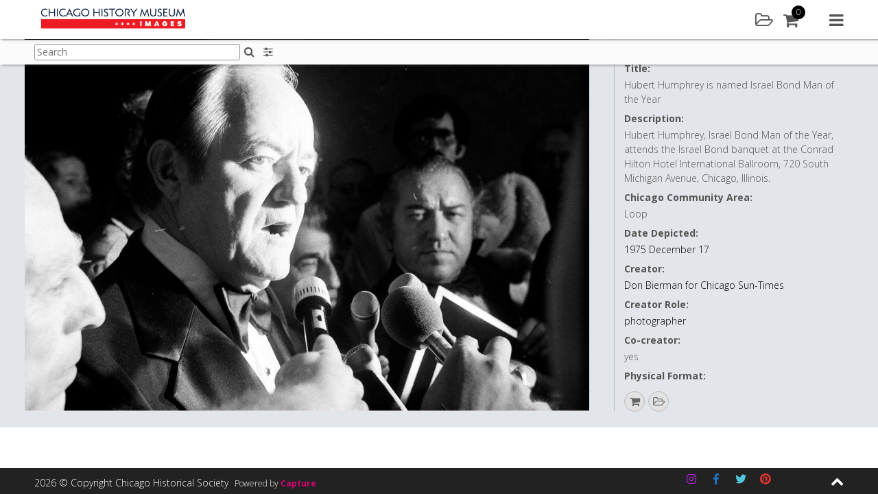

--- FILE ---
content_type: text/html; charset=UTF-8
request_url: https://images.chicagohistory.org/asset/333267/
body_size: 127946
content:






<!DOCTYPE html>
<html lang="en-GB">
<head>

<!-- Google tag (gtag.js) -->
<script async src="https://www.googletagmanager.com/gtag/js?id=G-SSG8YPL7RL"></script>
<script async src="https://www.googletagmanager.com/gtag/js?id=G-2ZPH2L6M67"></script>
<script>
  window.dataLayer = window.dataLayer || [];
  function gtag(){dataLayer.push(arguments);}
  gtag('js', new Date());

  gtag('config', 'G-SSG8YPL7RL');
  gtag('config', 'G-2ZPH2L6M67');
</script>
<script type="text/javascript"> (function(c,l,a,r,i,t,y){ c[a]=c[a]||function(){(c[a].q=c[a].q||[]).push(arguments)}; t=l.createElement(r);t.async=1;t.src="https://www.clarity.ms/tag/"+i; y=l.getElementsByTagName(r)[0];y.parentNode.insertBefore(t,y); })(window, document, "clarity", "script", "pxjs9ngjzh"); </script>

<meta charset="UTF-8">
<meta name="viewport" content="width=device-width, initial-scale=1">

<link rel="profile" href="http://gmpg.org/xfn/11">
<title>Chicago History Museum Images - Hubert Humphrey is named Israel Bond Man of the Year</title>
<meta name="description" content="Hubert Humphrey is named Israel Bond Man of the Year" />

<meta property="og:type" content="website" />
<meta property="og:title" content="st19080130_0010" />
<meta property="og:url" content="https://images.chicagohistory.org/asset/333267/" />
<meta property="og:site_name" content="Chicago History Museum"/>
<meta property="og:description" content="Hubert Humphrey is named Israel Bond Man of the Year" />
<meta property="og:image" content="https://images.chicagohistory.org/cdn/chicagohistorymuseum/previews/1111/85e22cb4b0ede1dad73194f316ff3d01/5/e2dd832b487827c254875005ebfe9b17/333267.jpg" />
<meta property="og:image:width" content="3024" />
<meta property="og:image:height" content="2005" />

<meta name="twitter:card" content="summary_large_image">
<meta name="twitter:title" content="st19080130_0010">
<meta name="twitter:description" content="Hubert Humphrey is named Israel Bond Man of the Year">
<meta property="twitter:image:src" content="https://images.chicagohistory.org/cdn/chicagohistorymuseum/previews/1111/85e22cb4b0ede1dad73194f316ff3d01/5/e2dd832b487827c254875005ebfe9b17/333267.jpg"/>

<link rel="apple-touch-icon" sizes="57x57" href="https://images.chicagohistory.org/wp-content/themes/capture_web-chm/img/icons/apple-icon-57x57.png">
<link rel="apple-touch-icon" sizes="60x60" href="https://images.chicagohistory.org/wp-content/themes/capture_web-chm/img/icons/apple-icon-60x60.png">
<link rel="apple-touch-icon" sizes="72x72" href="https://images.chicagohistory.org/wp-content/themes/capture_web-chm/img/icons/apple-icon-72x72.png">
<link rel="apple-touch-icon" sizes="76x76" href="https://images.chicagohistory.org/wp-content/themes/capture_web-chm/img/icons/apple-icon-76x76.png">
<link rel="apple-touch-icon" sizes="114x114" href="https://images.chicagohistory.org/wp-content/themes/capture_web-chm/img/icons/apple-icon-114x114.png">
<link rel="apple-touch-icon" sizes="120x120" href="https://images.chicagohistory.org/wp-content/themes/capture_web-chm/img/icons/apple-icon-120x120.png">
<link rel="apple-touch-icon" sizes="144x144" href="https://images.chicagohistory.org/wp-content/themes/capture_web-chm/img/icons/apple-icon-144x144.png">
<link rel="apple-touch-icon" sizes="152x152" href="https://images.chicagohistory.org/wp-content/themes/capture_web-chm/img/icons/apple-icon-152x152.png">
<link rel="apple-touch-icon" sizes="180x180" href="https://images.chicagohistory.org/wp-content/themes/capture_web-chm/img/icons/apple-icon-180x180.png">
<link rel="icon" type="image/png" sizes="192x192"  href="https://images.chicagohistory.org/wp-content/themes/capture_web-chm/img/icons/android-icon-192x192.png">
<link rel="icon" type="image/png" sizes="32x32" href="https://images.chicagohistory.org/wp-content/themes/capture_web-chm/img/icons/favicon-32x32.png">
<link rel="icon" type="image/png" sizes="96x96" href="https://images.chicagohistory.org/wp-content/themes/capture_web-chm/img/icons/favicon-96x96.png">
<link rel="icon" type="image/png" sizes="16x16" href="https://images.chicagohistory.org/wp-content/themes/capture_web-chm/img/icons/favicon-16x16.png">
<link rel="manifest" href="https://images.chicagohistory.org/wp-content/themes/capture_web-chm/img/icons/manifest.json">
<meta name="msapplication-TileColor" content="#ffffff">
<meta name="msapplication-TileImage" content="https://images.chicagohistory.org/wp-content/themes/capture_web-chm/img/icons/ms-icon-144x144.png">

<title>Asset &#8211; Chicago History Museum Images</title>
<meta name='robots' content='max-image-preview:large' />
<link rel='dns-prefetch' href='//www.images.chicagohistory.org' />
<link rel='dns-prefetch' href='//cdnjs.cloudflare.com' />
<link rel="alternate" type="application/rss+xml" title="Chicago History Museum Images &raquo; Feed" href="https://images.chicagohistory.org/feed/" />
<link rel="alternate" type="application/rss+xml" title="Chicago History Museum Images &raquo; Comments Feed" href="https://images.chicagohistory.org/comments/feed/" />
<link rel='stylesheet' id='cwauth-style-group-css' href='https://images.chicagohistory.org/wp-content/plugins/bwp-minify/min/?f=wp-content/plugins/wp-oauth/wp-oauth.css,wp-content/themes/capture_web-chm/css/style.css,wp-includes/css/dist/block-library/style.min.css,wp-content/mu-plugins/capture-core/css/izi/iziToast.min.css,wp-content/mu-plugins/capture-core/css/izi/iziModal.min.css,wp-content/plugins/contact-form-7/includes/css/styles.css,wp-content/uploads/siteorigin-widgets/sow-social-media-buttons-flat-0f425cb6b7a4.css,wp-content/plugins/wp-knowledgebase/template-legacy/kbe_style.css' type='text/css' media='all' />
<link rel='stylesheet' id='fa_styles-css' href='https://cdnjs.cloudflare.com/ajax/libs/font-awesome/4.7.0/css/font-awesome.min.css?ver=1' type='text/css' media='all' />
<script type="text/javascript" src="https://images.chicagohistory.org/wp-includes/js/jquery/jquery.min.js?ver=3.7.1" id="jquery-core-js"></script>
<script type="text/javascript" src="https://images.chicagohistory.org/wp-includes/js/jquery/jquery-migrate.min.js?ver=3.4.1" id="jquery-migrate-js"></script>
<script type='text/javascript' src='https://images.chicagohistory.org/wp-content/plugins/bwp-minify/min/?f=wp-content/plugins/wp-oauth/wp-oauth.js,wp-content/mu-plugins/capture-core/js/vendor/jsrender.min.js,wp-content/mu-plugins/capture-core/js/vendor/packery.min.js,wp-content/mu-plugins/capture-core/js/vendor/infinite-scroll.min.js,wp-content/mu-plugins/capture-core/js/vendor/jquery.mousewheel.js,wp-content/mu-plugins/capture-core/js/vendor/cookie.js,wp-content/mu-plugins/capture-core/js/vendor/touchswipe.min.js,wp-content/mu-plugins/capture-core/js/vendor/uppy-1.31.1.min.js,wp-content/mu-plugins/capture-core/js/vendor/vex.min.js,wp-content/mu-plugins/capture-core/js/vendor/iziToast.min.js'></script>
<script type="text/javascript" src="https://images.chicagohistory.org/wp-content/mu-plugins/capture-core/js/vendor/dropzone.js?ver=1" id="dropzone-js"></script>
<script type="text/javascript" id="cwauth-cvars-js-extra">
/* <![CDATA[ */
var cwauth_cvars = {"ajaxurl":"https:\/\/images.chicagohistory.org\/wp-admin\/admin-ajax.php","template_directory":"https:\/\/images.chicagohistory.org\/wp-content\/themes\/capture_web_theme_2","stylesheet_directory":"https:\/\/images.chicagohistory.org\/wp-content\/themes\/capture_web-chm\/css","plugins_url":"https:\/\/images.chicagohistory.org\/wp-content\/plugins","plugin_dir_url":"https:\/\/images.chicagohistory.org\/wp-content\/plugins\/wp-oauth\/","url":"https:\/\/images.chicagohistory.org","login_message":"","logged_in":""};
/* ]]> */
</script>
<script type='text/javascript' src='https://images.chicagohistory.org/wp-content/plugins/bwp-minify/min/?f=wp-content/mu-plugins/capture-core/js/vendor/iziModal.min.js,wp-content/mu-plugins/capture-core/js/vendor/pdf.worker.js,wp-content/mu-plugins/capture-core/js/vendor/pdf.js,wp-content/plugins/wp-oauth/cvars.js'></script>
<link rel="https://api.w.org/" href="https://images.chicagohistory.org/wp-json/" /><link rel="alternate" type="application/json" href="https://images.chicagohistory.org/wp-json/wp/v2/pages/13" /><link rel="EditURI" type="application/rsd+xml" title="RSD" href="https://images.chicagohistory.org/xmlrpc.php?rsd" />

<link rel="canonical" href="https://images.chicagohistory.org/asset/" />
<link rel='shortlink' href='https://images.chicagohistory.org/?p=13' />
<link rel="alternate" type="application/json+oembed" href="https://images.chicagohistory.org/wp-json/oembed/1.0/embed?url=https%3A%2F%2Fimages.chicagohistory.org%2Fasset%2F" />
<link rel="alternate" type="text/xml+oembed" href="https://images.chicagohistory.org/wp-json/oembed/1.0/embed?url=https%3A%2F%2Fimages.chicagohistory.org%2Fasset%2F&#038;format=xml" />


<script id="navBasketBox" type="text/x-jsrender">
	<div class="basketPanelNav navSideItem">
		<div class="contentBlock">	
			<div class="sidebarItem basketSidebarItem">
				<div class="basketList clearfix">
					<div class="basketListInner">
						<div class="sidebarSubTitle">
							<h3>Default Cart</h3>
						</div>
						<div class="currentBasket">
						
						</div>
						<div class="addNewBasket">
							<a href="#" class="primary-button" id="addNewBasket">Add new</a>
						</div>
						<p class="hide loginForMoreMessageBasket">Please <a href="https://images.chicagohistory.org/login/" class="textLink02">sign in</a>/<a href="https://images.chicagohistory.org/register/" class="textLink02">register</a> to add a cart</p>
						<div class="sidebarSubTitle saved">
							<h3>Saved Carts</h3>
						</div>
						<div class="savedBaskets">
							
						</div>
					</div>
				</div>
			</div>
		</div>
	</div>
</script>

<script id="basketSidebar" type="text/x-jsrender">
	<div class="basketPanelSidebar">
		<div class="contentBlock">	
			<div class="sidebarItem basketSidebarItem">
				<div class="basketList clearfix">
					<div class="basketListInner">
						<div class="sidebarSubTitle">
							<h3>Default Cart</h3>
						</div>
						<div class="currentBasket">
						
						</div>
						<div class="addNewBasket">
							<a href="#" class="primary-button" id="addNewBasket">Add new</a>
						</div>
						<div class="sidebarSubTitle">
							<h3>Saved Carts</h3>
						</div>
						<div class="savedBaskets">
							
						</div>
					</div>
				</div>
			</div>
		</div>
	</div>
</script><script type="text/javascript">
           var ajaxurl = "https://images.chicagohistory.org/wp-admin/admin-ajax.php";
         </script>		<style type="text/css">
					.site-title a,
			.site-description {
				color: #476468;
			}
				</style>
		
</head>

<body class="page-template-default page page-id-13 asset_preview_page no-sidebar">
<script type="application/ld+json">
    {
      "@context": "https://schema.org/",
      "@type": "ImageObject",
        "url": "https://images.chicagohistory.org/asset/333267/",
        "license": "https://images.chicagohistory.org/asset/333267/",
        "acquireLicensePage": "https://images.chicagohistory.org/asset/333267/",
        "contentUrl": "https://images.chicagohistory.org/cdn/chicagohistorymuseum/previews/1111/85e22cb4b0ede1dad73194f316ff3d01/5/e2dd832b487827c254875005ebfe9b17/333267.jpg",
  		"description": "Hubert+Humphrey%2C+Israel+Bond+Man+of+the+Year%2C+attends+the+Israel+Bond+banquet+at+the+Conrad+Hilton+Hotel+International+Ballroom%2C+720+South+Michigan+Avenue%2C+Chicago%2C+Illinois.",
  		"name": "Hubert+Humphrey+is+named+Israel+Bond+Man+of+the+Year",
  		"creator": "Don+Bierman+for+Chicago+Sun-Times",
  		"creditText": "ST-19080130-0010%2C+Chicago+Sun-Times+collection%2C+Chicago+History+Museum",
  		"copyrightNotice": "%C2%A9+Chicago+Sun-Times+Media%2C+Inc.+All+rights+reserved."
    }
</script>
	<h1 class="screen-reader-text">Hubert Humphrey is named Israel Bond Man of the Year</h1>
<script>
	var asset_de = {"summary":{"idasset":333267,"idusers":1,"file_extension":"jpg","org_filename":"st19080130_0010.jpg","filesize":3388478,"height":2005,"width":3024,"batchname":"Sun-Times-Batch-020","upload_date":"2021-02-12 04:26:13","externalid1":"st19080130_0010","externalid2":"0","call_me_price":0,"publishing_date":"2021-02-12 04:26:16","mime_type":"image\/jpeg","exif_datetimeoriginal":null,"file_duration":null,"idasset_status":1,"exclusive_code":0,"colour_code":0,"compliance_code":0,"base_type":"image","license_types":[{"idlicencetype":1,"name":"Rights Managed","code":"RM","is_physical_print":0}],"publication_status_id":2,"is_published":true,"contact_id":2007},"metadata":{"md36":{"label":"Identifier","notes":"","value":"ST-19080130-0010"},"md66":{"label":"Local Notes","notes":"","value":""},"md70":{"label":"Chicago Community Area","notes":"","value":"Loop"},"md29":{"label":"Co-creator","notes":"","value":"yes"},"md34":{"label":"Extent","notes":"","value":"35mm"},"md45":{"label":"Collection Type","notes":"","value":"Prints & Photographs - Chicago Sun-Times"},"md67":{"label":"Date Qualifier","notes":"","value":""},"md1":{"label":"Title","notes":"IPTC 105 - Headline","value":"Hubert Humphrey is named Israel Bond Man of the Year"},"md2":{"label":"Description","notes":"IPTC 120 - Capture, Abstract, Description","value":"Hubert Humphrey, Israel Bond Man of the Year, attends the Israel Bond banquet at the Conrad Hilton Hotel International Ballroom, 720 South Michigan Avenue, Chicago, Illinois."},"md57":{"label":"Co-creator Role","notes":"","value":""},"md32":{"label":"Date Depicted","notes":"","value":"1975 December 17"},"md62":{"label":"Creator","notes":"","value":"Don Bierman for Chicago Sun-Times"},"md30":{"label":"Creator Role","notes":"","value":"photographer"},"md27":{"label":"Physical Format","notes":"","value":"black-and-white negatives"},"md25":{"label":"Copyright Notice","notes":"IPTC 116. Contains any necessary copyright notice for claiming the intellectual property for an asset. Should identify current owner. Other entities such as creator can be added in the appropriate field.","value":"\u00a9 Chicago Sun-Times Media, Inc. All rights reserved."},"md10":{"label":"Credit Line","notes":"IPTC 110 - Credit, Provider. Enter who should be credited when this image is published.","value":"ST-19080130-0010, Chicago Sun-Times collection, Chicago History Museum"},"md52":{"label":"Accession Number","notes":"","value":""},"md56":{"label":"Storage Location","notes":"","value":"P&P: Chicago Sun-Times collection, digital image only (no associated collection materials)"},"md26":{"label":"Acquisition Source","notes":"","value":""},"md35":{"label":"Catalog Record ID","notes":"","value":""},"idasset":{"label":"","notes":"","value":333267},"md65":{"label":"Language Code","notes":"","value":""},"height":{"label":"Max Pixels - Height","notes":"","value":2005},"width":{"label":"Max Pixels - Width","notes":"","value":3024}},"preview":{"exists":true,"mimetype":"image\/jpeg","url":"https:\/\/images.chicagohistory.org\/cdn\/chicagohistorymuseum\/previews\/1111\/85e22cb4b0ede1dad73194f316ff3d01\/5\/e2dd832b487827c254875005ebfe9b17\/333267.jpg"},"inLightbox":false,"similar":[],"stored_search_override":false,"country_restriction":false};
	jQuery('document').ready(function(){
		var asset = jQuery('#assetPagePreview').render(asset_de);
		jQuery('.previewAssetWrapper').append(asset);


		var assetDetails = jQuery('#assetPagePreviewDetails').render(asset_de);
		jQuery('.previewAssetWrapper').after(assetDetails);
		var id = asset_de.summary.idasset;
		//Call button config when written.
		if(typeof capture_ecommerce !== 'undefined'){
			if(capture_ecommerce.config.enabled){
				//capture_ecommerce.getPreviewLicenses(id);
				capture_ecommerce.addToBasketButton();
			}
		}
		if(typeof capture_lightbox !== 'undefined'){
			capture_lightbox_layout.addToLightboxButton();
		}
		if(typeof capture_asset_sharing !== 'undefined'){
            if(capture_asset_sharing.config.pluginEnabled){
                capture_asset_sharing.shareButton();    
            }
        }
        jQuery('.downloadAsset').on('click', function(e){
			e.preventDefault();
			var id = jQuery(this).attr('data-id');
				type = jQuery(this).attr('data-type');
		
			capture_download.getDownloadAccess(id, type);
		});
	});
</script>
<div id="page" class="site">
<noscript>
	<div class="JSWarning">
		<div class="JSWarningInner">
			<p>For full functionality of this site it is necessary to enable JavaScript. Here are the <a href="http://activatejavascript.org" target="_blank"> instructions how to enable JavaScript in your web browser</a>.</p>
		</div>
	</div>
</noscript>

	<a class="skip-link screen-reader-text" href="#content">Skip to content</a>
	<header id="masthead" class="site-header">
		<div class="siteHeaderWrapper row">
			<form class="hide">
				<input type="hidden" id="cooURL" value="https://images.chicagohistory.org/api" />
				<input type="hidden" id="uIP" value="3.132.216.196" />
				<input type="hidden" id="lang_code" value="" />
				<input type="hidden" id="currentSearchTerm" value="" />
                                    <input type="hidden" id="stat" value="" data-logged="false" />
                			</form>
			<div class="site-branding col col-6">
				<div class="corporateLogo">
					<a href="https://images.chicagohistory.org" class="logoHomeLink">
						<img src="https://images.chicagohistory.org/wp-content/uploads/2020/08/CHM_Images-Logo_FINAL-350x50.png" alt="Company Logo" />
						<span class="screen-reader-hide">Home</span>
					</a>
				</div>
			</div><!-- .site-branding -->

			<nav id="site-navigation" class="main-navigation col col-6">
				<div class="headerIcons">
						<a href="#" class="headerLink lightbox openLightboxPanel" title="Lightbox"><div class="icon"><i class="fa fa-folder-open-o" aria-hidden="true"></i><span class="screen-reader-hide">Lightbox</span></div></a>
		<a href="#" class="headerLink cart" id="cartBtn"><div class="icon"><i class="fa fa-shopping-cart"></i></div><div class="amountContainer"><span class="cartAmount">0</span></div></a>
					</div>
				<a href="#" class="navMenu">
					<i class="fa fa-navicon" aria-hidden="true"></i>
					<span class="screen-reader-hide">Main menu</span>
				</a>
				<div class="menuContainer">
					<div class="menuContainerInner">
						<a href="#" class="closeMenu">
							<i class="fa fa-close" aria-hidden="true"></i>
							<span class="screen-reader-hide">Close menu</span>
						</a>
						<div class="navItemDisplay">
							<div class="mobile">
								<a href="#" class="closeNavItemDisplay">
									<i class="fa fa-chevron-right" aria-hidden="true"></i>
									<span class="screen-reader-hide">Close menu item</span>
								</a>
							</div>
							<div class="navItemDisplayInner" id="navDisplayArea">
								<div class="navLogoWrapper">
									<a href="https://images.chicagohistory.org">
																			<img src="https://images.chicagohistory.org/wp-content/uploads/2020/08/CHM_Images-Logo_FINAL-350x50.png" alt="Company Logo" />
																				<span class="screen-reader-hide">Home</span>
									</a>
								</div>
							</div>
						</div>
						<div class="navItems">
							<div class="navItemsInner">
								<div class="mobile">
									<div class="navLogoWrapper">
										<a href="https://images.chicagohistory.org">
																							<img src="https://images.chicagohistory.org/wp-content/uploads/2020/08/CHM_Images-Logo_FINAL-350x50.png" alt="Company Logo" />
																						<span class="screen-reader-hide">Home</span>
										</a>
									</div>
								</div>
								<ul class="menuToolsList" role="navigation">
										<li><a href="#" class="toolbarLink search" id="searchBtn"><div class="icon"><i class="fa fa-search"></i></div>Search</a></li>
	<li><a href="#" class="toolbarLink user" id="userLoginBtn"><div class="icon"><i class="fa fa-user"></i></div>Login / Register</a></li>
    	<li><a href="/groups" class="toolbarLink groups" id="groupsBtn"><div class="icon"><i class="fa fa-object-group"></i></div>Galleries</a></li>
		<li><a href="#" class="toolbarLink lightbox" id="lightboxBtn"><div class="icon"><i class="fa fa-folder-open-o"></i></div>Lightbox</a></li>
		<li><a href="#" class="toolbarLink cart" id="cartLink"><div class="icon"><i class="fa fa-shopping-cart"></i></div>Cart</a></li>
	    	<li><a href="/help" class="toolbarLink helpMenu"><div class="icon"><i class="fa fa-question"></i></div>Help</a></li>
        <li><a href="/about/" class="toolbarLink"><div class="icon"><i class="fa fa-info"></i></div>About Us</a></li>
								</ul>
							</div>
						</div>
					</div>
				</div>
			</nav><!-- #site-navigation -->
		</div>
	</header><!-- #masthead -->
	<div class="header_placeholder"></div>
	<div class="pageSubHeader">
		<div class="pageSubHeaderInner row">
						<div class="pageSubHeaderSearch">
				<form class="searchFormHeader form " id="searchFormHeader" novalidate="" action="https://images.chicagohistory.org/search/">
					<div class="formGroup clearfix">
						<div class="formGroupItem">
							<label for="searchQueryHeader" class="hide">Search:</label>
							<input type="text" name="searchQuery" id="searchQueryHeader" class="searchQueryHeader textbox clearable" placeholder="Search"><button type="submit" class="iconButton SearchHomeButton inlineIconButton"><i class="fa fa-search" aria-hidden="true"></i><span class="screen-reader-hide">Search</span></button>
							<div class="response"></div>
						</div>
					</div>
				</form>
						</div>
			<div class="subHeaderTools">
					<div class="searchFilters">
		<a href="#" class="headerIconButton searchFilter" title="Search options"><i class="fa fa-sliders" aria-hidden="true"></i><span class="screen-reader-hide">Search filters</span></a>
	</div>
					</div>
		</div>
	</div>
<div class="pageSubHeader_placeholder"></div>
	<div id="content" class="site-content">
		<div class="sidebar" id="sidebar">
			<a href="#" class="closeSidebar" title="Close sidebar"><i class="fa fa-close" aria-hidden="true"></i><span class="screen-reader-hide">Search</span></a>
			<div class="content"></div>
		</div>
<!-- Search Page template -->
<div id="primary" class="content-area">
	<main id="main" class="site-main" role="main">
		<div class="assetPageWrapper">
			<div class="previewAssetWrapper">
				
			</div>
		</div>
	</main>
</div>

<script id="assetPagePreview" type="text/x-jsrender">
	<div class="imageHugger {{if preview.mimetype == 'quicktime/panoramic'}}pano{{/if}}">
		{{if preview.mimetype == "image/jpeg"}}
			<div itemscope itemtype="http://schema.org/ImageObject">
				<span class="schemaInfo" itemprop="name"></span>
				<img src="{{:preview.url}}" class="assetPreviewItem" itemprop="contentUrl" alt="{{if metadata.md1 && metadata.md1.value !== ''}}{{:metadata.md1.value}}{{/if}}{{if metadata.md62 && metadata.md62.value !== ''}} - {{:metadata.md62.value}}{{/if}}" />
			</div>
		{{/if}}
		{{if preview.mimetype == "image/png"}}
			<div itemscope itemtype="http://schema.org/ImageObject">
				<span class="schemaInfo" itemprop="name"></span>
				<img src="{{:preview.url}}" class="assetPreviewItem" itemprop="contentUrl" alt="{{if metadata.md1 && metadata.md1.value !== ''}}{{:metadata.md1.value}}{{/if}}{{if metadata.md62 && metadata.md62.value !== ''}} - {{:metadata.md62.value}}{{/if}}" />
			</div>
		{{/if}}
		{{if preview.mimetype == "video/ogg"}}
			<video controls loop>
				<source src="{{:preview.url}}" type="video/ogg">
			</video>
		{{/if}}
		{{if preview.mimetype == "video/mp4"}}
			<video controls loop>
				<source src="{{:preview.url}}" type="video/mp4">
			</video>
		{{/if}}
		{{if preview.mimetype == "application/pdf"}}
			<embed src="{{:preview.url}}" alt="pdf" pluginspage="http://www.adobe.com/products/acrobat/readstep2.html">
		{{/if}}
		{{if preview.mimetype == "quicktime/panoramic"}}
				
			<div id="photosphere"></div>
		{{/if}}
			{{if preview.mimetype == "application/octet-stream"}}
				<video id="video" controls></video>
			{{/if}}   
			<div class="annotateImageDrawing">
				<img src="" class="imgDrawingOverlay" />
			</div>
		</div>
	</div>
</script>
<script id="assetPagePreviewDetails" type="text/x-jsrender">
	<div class="previewPanelDetailsWrapper">
	<div class="previewAssetDetails vScroll">
		<div class="previewAssetDetailsWrapper">
			<div class="previewAssetDetailsList">
				<div class="previewAssetDetailsItem">
					{{if metadata.md36 && metadata.md36.value !== ''}}
						<h3 class="assetName" title="{{:metadata.md36.value}}">
							{{:metadata.md36.value}}
						</h3>
					{{/if}}
					{{if metadata.md1 && metadata.md1.value !== ''}}
						<span class="detail">
							<span class="label block">{{:metadata.md1.label}}:</span>
							<span class="desc">{{:metadata.md1.value}}</span>
						</span>
					{{/if}}
					{{if metadata.md2 && metadata.md2.value !== ''}}
						<span class="detail">
							<span class="label block">{{:metadata.md2.label}}:</span>
							<span class="desc">{{:metadata.md2.value}}</span>
						</span>
					{{/if}}
					{{if metadata.md66 && metadata.md66.value !== ''}}
						<span class="detail">
							<span class="label block">{{:metadata.md66.label}}:</span>
							<span class="desc">{{:metadata.md66.value}}</span>
						</span>
					{{/if}}
					{{if metadata.md70 && metadata.md70.value !== ''}}
						<span class="detail">
							<span class="label block">{{:metadata.md70.label}}:</span>
							<span class="desc">{{:metadata.md70.value}}</span>
						</span>
					{{/if}}
					{{if metadata.md32 && metadata.md32.value !== ''}}
						<span class="detail">
							<span class="label block">{{:metadata.md32.label}}:</span>
							<span class="desc"><a href="/search/?searchQuery={{:metadata.md32.value}}" class="textLink04">{{:metadata.md32.value}}</a></span>
						</span>
					{{/if}}
                    {{if metadata.md62 && metadata.md62.value !== ''}}
						<span class="detail">
							<span class="label block">{{:metadata.md62.label}}:</span>
							<span class="desc"><a href="/search/?searchQuery={{:metadata.md62.value}}" class="textLink04">{{:metadata.md62.value}}</a></span>
						</span>
					{{/if}}
					{{if metadata.md30 && metadata.md30.value !== ''}}
						<span class="detail">
							<span class="label block">{{:metadata.md30.label}}:</span>
							<span class="desc"><a href="/search/?searchQuery={{:metadata.md30.value}}" class="textLink04">{{:metadata.md30.value}}</a></span>
						</span>
					{{/if}}
					{{if metadata.md29 && metadata.md29.value !== ''}}
						<span class="detail">
							<span class="label block">{{:metadata.md29.label}}:</span>
							<span class="desc">{{:metadata.md29.value}}</span>
						</span>
					{{/if}}
					{{if metadata.md57 && metadata.md57.value !== ''}}
						<span class="detail">
							<span class="label block">{{:metadata.md57.label}}:</span>
							<span class="desc">{{:metadata.md57.value}}</span>
						</span>
					{{/if}}
                    {{if metadata.md27 && metadata.md27.value !== ''}}
						<span class="detail">
							<span class="label block">{{:metadata.md27.label}}:</span>
							<span class="desc"><a href="/search/?searchQuery={{:metadata.md27.value}}" class="textLink04">{{:metadata.md27.value}}</a></span>
						</span>
					{{/if}}
                    {{if metadata.md34 && metadata.md34.value !== ''}}
						<span class="detail">
							<span class="label block">{{:metadata.md34.label}}:</span>
							<span class="desc">{{:metadata.md34.value}}</span>
						</span>
					{{/if}}
					{{if metadata.md25 && metadata.md25.value !== ''}}
						<span class="detail">
							<span class="label block">{{:metadata.md25.label}}:</span>
							<span class="desc">{{:metadata.md25.value}}</span>
						</span>
					{{/if}}
					{{if metadata.md10 && metadata.md10.value !== ''}}
						<span class="detail">
							<span class="label block">{{:metadata.md10.label}}:</span>
							<span class="desc">{{:metadata.md10.value}}</span>
						</span>
					{{/if}}
					{{if metadata.md52 && metadata.md52.value !== ''}}
						<span class="detail">
							<span class="label block">{{:metadata.md52.label}}:</span>
							<span class="desc"><a href="/search/?searchQuery={{:metadata.md52.value}}" class="textLink04">{{:metadata.md52.value}}</a></span>
						</span>
					{{/if}}
                    {{if metadata.md26 && metadata.md26.value !== ''}}
						<span class="detail">
							<span class="label block">{{:metadata.md26.label}}:</span>
							<span class="desc">{{:metadata.md26.value}}</span>
						</span>
					{{/if}}
					{{if metadata.md45 && metadata.md45.value !== ''}}
						<span class="detail">
							<span class="label block">{{:metadata.md45.label}}:</span>
							<span class="desc">{{:metadata.md45.value}}</span>
						</span>
					{{/if}}
					{{if metadata.md56 && metadata.md56.value !== ''}}
						<span class="detail">
							<span class="label block">{{:metadata.md56.label}}:</span>
							<span class="desc">{{:metadata.md56.value}}</span>
						</span>
					{{/if}}
					{{if metadata.md35 && metadata.md35.value !== ''}}
						<span class="detail">
							<span class="label block">{{:metadata.md35.label}}:</span>
							<span class="desc"><a href="/search/?searchQuery={{:metadata.md35.value}}" class="textLink04">{{:metadata.md35.value}}</a></span>
						</span>
					{{/if}}
					{{if metadata.width && metadata.width.value !== ''}}
						<span class="detail">
							<span class="label block">{{:metadata.width.label}}:</span>
							<span class="desc">{{:metadata.width.value}}</span>
						</span>
					{{/if}}
					{{if metadata.height && metadata.height.value !== ''}}
						<span class="detail">
							<span class="label block">{{:metadata.height.label}}:</span>
							<span class="desc">{{:metadata.height.value}}</span>
						</span>
					{{/if}}
					<a href="https://docs.google.com/forms/d/e/1FAIpQLScap5o8juR_SMSQdJWX8Wjq8VJNYFPJ4zkXs2mfk9dbsV6ZTQ/viewform?entry.1815385839={{if metadata.md36 && metadata.md36.value !== ''}}{{:metadata.md36.value}}{{/if}}" class="textLink04 helpUsLink" target="_blank">Help improve this content</a>
				</div>
			</div>
		</div>
        <div class="assetActions">
            <ul class="actions clearfix">
                    {{if summary.license_types}}
        {{props summary.license_types ~idasset=summary.idasset}}
        {{if prop.is_physical_print}}
        <li><a href="#" class="printAsset printAssetIcon" data-id="{{:~idasset}}" title="This asset is available as a print. Click to add to basket and select print options"><i class="fa fa-print"></i></a></li>
        {{/if}}
        {{/props}}
        {{/if}}
        	<li class="basketAddToIcon"><a href="#" class="addToBasket" title="Add to basket" data-id="{{:summary.idasset}}" data-title="Add to"><i class="fa fa-shopping-cart"></i></a></li>	<li>
	<a href="#" class="addToLightbox circle" title="Add to" data-id="{{:summary.idasset}}" data-title="Add to"><i class="fa fa-folder-open-o" aria-hidden="true"></i><span class="screen-reader-hide">Add to lightbox</span></a>	</li>
	            </ul>
        </div>
		</div>
		<div class="previewAssetActionPanel">
			<div class="previewAssetActionPanelInner"></div>
		</div>
	</div>
</script>


	</div><!-- #content -->

	<footer id="colophon" class="site-footer">
		<div class="footerInner">
			<div class="footerMain">
				<div class="footerMainInner row">
					<div class="col col-3">
						<section id="nav_menu-2" class="widget widget_nav_menu"><div class="menu-menufooter1-container"><ul id="menu-menufooter1" class="menu"><li id="menu-item-105" class="menu-item menu-item-type-post_type menu-item-object-page menu-item-105"><a href="https://images.chicagohistory.org/terms-of-image-use/">Terms of Image Use</a></li>
<li id="menu-item-106" class="menu-item menu-item-type-post_type menu-item-object-page menu-item-106"><a href="https://images.chicagohistory.org/data-protection-and-privacy/">Data protection and privacy</a></li>
</ul></div></section>					</div>
					<div class="col col-3">
											</div>
					<div class="col col-3">
											</div>
					<div class="col col-3">
											</div>
				</div>
			</div>
			<div class="footerBar">
				<div class="footerBarInner">
					<div class="row">
						<div class="copyright col col-5">
							<span class="copyrightText">2026 &copy; Copyright Chicago Historical Society</span>
							<div class="poweredByWrapper">
								Powered by <a href="http://www.capture.co.uk" title="Powered by capture" target="_blank" class="poweredByAction">Capture</a>
							</div>
						</div>
						<div class="socialIcons col col-6">
							<div class="socialMediaInner">
								<section id="sow-social-media-buttons-3" class="widget widget_sow-social-media-buttons"><div
			
			class="so-widget-sow-social-media-buttons so-widget-sow-social-media-buttons-flat-a012c6fd8a99"
			
		>

<div class="social-media-button-container">
	
		<a class="ow-button-hover sow-social-media-button-instagram-0 sow-social-media-button" title="Chicago History Museum Images on Instagram" aria-label="Chicago History Museum Images on Instagram" target="_blank" rel="noopener noreferrer" href="https://www.instagram.com/chicagomuseum/?hl=en" >
			<span>
								<span class="sow-icon-fontawesome sow-fab" data-sow-icon="&#xf16d;"
		 
		aria-hidden="true"></span>							</span>
		</a>
	
		<a class="ow-button-hover sow-social-media-button-facebook-0 sow-social-media-button" title="Facebook" aria-label="Facebook" target="_blank" rel="noopener noreferrer" href="https://www.facebook.com/chicagohistory/" >
			<span>
								<span class="sow-icon-fontawesome sow-fab" data-sow-icon="&#xf39e;"
		 
		aria-hidden="true"></span>							</span>
		</a>
	
		<a class="ow-button-hover sow-social-media-button-twitter-0 sow-social-media-button" title="Twitter" aria-label="Twitter" target="_blank" rel="noopener noreferrer" href="https://twitter.com/ChicagoMuseum" >
			<span>
								<span class="sow-icon-fontawesome sow-fab" data-sow-icon="&#xf099;"
		 
		aria-hidden="true"></span>							</span>
		</a>
	
		<a class="ow-button-hover sow-social-media-button-pinterest-0 sow-social-media-button" title="Pinterest" aria-label="Pinterest" target="_blank" rel="noopener noreferrer" href="https://www.pinterest.com/chicagomuseum/" >
			<span>
								<span class="sow-icon-fontawesome sow-fab" data-sow-icon="&#xf0d2;"
		 
		aria-hidden="true"></span>							</span>
		</a>
	</div>
</div></section>							</div>
						</div>
						<div class="expander col col-1">
							<a href="#" class="openFooterMain expandFooter" title="Expand footer"><i class="fa fa-chevron-up" aria-hidden="true"></i><span class="screen-reader-hide">Expand footer</span></a> 
						</div>
					</div>
				</div>
			</div>
		</div>
	</footer><!-- #colophon -->
</div><!-- #page -->
<div class="notificationArea"></div>

<!-- Template Asset Preview -->
<script id="assetOverlay" type="text/x-jsrender">
	<div class="assetOverlay" data-id="{{:summary.idasset}}">
		<a href="#" class="closeOverlay">
			<i class="fa fa-close" aria-hidden="true"></i>
			<span class="screen-reader-text">Close preview</span>
		</a>
		<div class="overlayWrapper clearfix">
			<div class="overlayInner">

			</div>
		</div>
	</div>
</script>

<!-- Asset Preview content -->
<script id="previewAsset" type="text/x-jsrender">
	<div class="previewAssetWrapper">
		<a href="#" class="prevAsset assetNavBtn" data-id="{{:summary.idasset}}"><i class="fa fa-angle-left" aria-hidden="true"></i><span class="screen-reader-text">Previous asset</span></a>
		<div class="imageHugger{{if preview.mimetype == 'quicktime/panoramic'}} pano{{/if}} {{if similar && similar != ''}} hasSimilar{{/if}}">
			{{if preview.mimetype == "image/jpeg"}}
				<div itemscope itemtype="http://schema.org/ImageObject">
					<span class="schemaInfo" itemprop="name"></span>
					<img src="{{:preview.url}}" class="assetPreviewItem" itemprop="contentUrl" alt="{{if metadata.md1 && metadata.md1.value !== ''}}{{:metadata.md1.value}}{{/if}}{{if metadata.md62 && metadata.md62.value !== ''}} - {{:metadata.md62.value}}{{/if}}" />
				</div>
			{{/if}}
			{{if preview.mimetype == "image/png"}}
				<div itemscope itemtype="http://schema.org/ImageObject">
					<span class="schemaInfo" itemprop="name"></span>
					<img src="{{:preview.url}}" class="assetPreviewItem" itemprop="contentUrl" alt="{{if metadata.md1 && metadata.md1.value !== ''}}{{:metadata.md1.value}}{{/if}}{{if metadata.md62 && metadata.md62.value !== ''}} - {{:metadata.md62.value}}{{/if}}" />
				</div>
			{{/if}}
			{{if preview.mimetype == "video/ogg"}}
				<video controls loop>
					<source src="{{:preview.url}}" type="video/ogg">
				</video>
			{{/if}}
			{{if preview.mimetype == "video/mp4"}}
				<video controls loop>
					<source src="{{:preview.url}}" type="video/mp4">
				</video>
			{{/if}}
			{{if preview.mimetype == "application/pdf"}}
				<div class="pdf-viewer" id="pdfViewerContainer">
					<div class="prevPage pageNavContainer">
						<button id="prev" class="pageNav"><span class="icon"><i class="fa fa-angle-left" aria-hidden="true"></i></span><span class="label">Previous page</span></button>
					</div>
					<div class="canvas">
						<canvas id="pdfViewer"></canvas>
					</div>
					<div class="nextPage pageNavContainer">
						<button id="next" class="pageNav"><span class="icon"><i class="fa fa-angle-right" aria-hidden="true"></i></span><span class="label">Next page</span></button>
					</div>
					 <span>Page: <span id="page_num"></span> / <span id="page_count"></span></span>
				</div>
			{{/if}}
			{{if preview.mimetype == "quicktime/panoramic"}}
				
				<div id="photosphere"></div>
			{{/if}}
			{{if preview.mimetype == "application/octet-stream"}}
				<video id="video" controls></video>
			{{/if}}   
			<div class="annotateImageDrawing">
				<img src="" class="imgDrawingOverlay" />
			</div>
		</div>
		<a href="#" class="nextAsset assetNavBtn" data-id="{{:summary.idasset}}"><i class="fa fa-angle-right"></i></a>
		<div class="similarAssets">
			{{if similar && similar[0]}}
			<div class="similarAssetsInner clearfix">
				{{props similar}}
					<div class="similarAssetWrapper" data-id="{{>prop.asset_id}}">
						<a href="#" class="openAssetPreviewWindow" data-id="{{>prop.asset_id}}"><img src="{{>prop.thumb.url[3]}}" /></a>
					</div>
				{{/props}}
			</div>
			{{/if}}
		</div>
		<a href="#" class="nextAsset assetNavBtn" data-id="{{:summary.idasset}}"><i class="fa fa-angle-right" aria-hidden="true"></i><span class="screen-reader-text">Next asset</span></a>
	</div>
</script>

<!-- Asset Preview info -->
<script id="previewAssetDetails" type="text/x-jsrender">
	<div class="previewPanelDetailsWrapper">
	<div class="previewAssetDetails vScroll">
		<div class="previewAssetDetailsWrapper">
			<div class="previewAssetDetailsList">
				<div class="previewAssetDetailsItem">
					{{if metadata.md36 && metadata.md36.value !== ''}}
						<h3 class="assetName" title="{{:metadata.md36.value}}">
							{{:metadata.md36.value}}
						</h3>
					{{/if}}
					{{if metadata.md1 && metadata.md1.value !== ''}}
						<span class="detail">
							<span class="label block">{{:metadata.md1.label}}:</span>
							<span class="desc">{{:metadata.md1.value}}</span>
						</span>
					{{/if}}
					{{if metadata.md2 && metadata.md2.value !== ''}}
						<span class="detail">
							<span class="label block">{{:metadata.md2.label}}:</span>
							<span class="desc">{{:metadata.md2.value}}</span>
						</span>
					{{/if}}
					{{if metadata.md66 && metadata.md66.value !== ''}}
						<span class="detail">
							<span class="label block">{{:metadata.md66.label}}:</span>
							<span class="desc">{{:metadata.md66.value}}</span>
						</span>
					{{/if}}
					{{if metadata.md70 && metadata.md70.value !== ''}}
						<span class="detail">
							<span class="label block">{{:metadata.md70.label}}:</span>
							<span class="desc">{{:metadata.md70.value}}</span>
						</span>
					{{/if}}
					{{if metadata.md32 && metadata.md32.value !== ''}}
						<span class="detail">
							<span class="label block">{{:metadata.md32.label}}:</span>
							<span class="desc"><a href="/search/?searchQuery={{:metadata.md32.value}}" class="textLink04">{{:metadata.md32.value}}</a></span>
						</span>
					{{/if}}
                    {{if metadata.md62 && metadata.md62.value !== ''}}
						<span class="detail">
							<span class="label block">{{:metadata.md62.label}}:</span>
							<span class="desc"><a href="/search/?searchQuery={{:metadata.md62.value}}" class="textLink04">{{:metadata.md62.value}}</a></span>
						</span>
					{{/if}}
					{{if metadata.md30 && metadata.md30.value !== ''}}
						<span class="detail">
							<span class="label block">{{:metadata.md30.label}}:</span>
							<span class="desc"><a href="/search/?searchQuery={{:metadata.md30.value}}" class="textLink04">{{:metadata.md30.value}}</a></span>
						</span>
					{{/if}}
					{{if metadata.md29 && metadata.md29.value !== ''}}
						<span class="detail">
							<span class="label block">{{:metadata.md29.label}}:</span>
							<span class="desc">{{:metadata.md29.value}}</span>
						</span>
					{{/if}}
					{{if metadata.md57 && metadata.md57.value !== ''}}
						<span class="detail">
							<span class="label block">{{:metadata.md57.label}}:</span>
							<span class="desc">{{:metadata.md57.value}}</span>
						</span>
					{{/if}}
                    {{if metadata.md27 && metadata.md27.value !== ''}}
						<span class="detail">
							<span class="label block">{{:metadata.md27.label}}:</span>
							<span class="desc"><a href="/search/?searchQuery={{:metadata.md27.value}}" class="textLink04">{{:metadata.md27.value}}</a></span>
						</span>
					{{/if}}
                    {{if metadata.md34 && metadata.md34.value !== ''}}
						<span class="detail">
							<span class="label block">{{:metadata.md34.label}}:</span>
							<span class="desc">{{:metadata.md34.value}}</span>
						</span>
					{{/if}}
					{{if metadata.md25 && metadata.md25.value !== ''}}
						<span class="detail">
							<span class="label block">{{:metadata.md25.label}}:</span>
							<span class="desc">{{:metadata.md25.value}}</span>
						</span>
					{{/if}}
					{{if metadata.md10 && metadata.md10.value !== ''}}
						<span class="detail">
							<span class="label block">{{:metadata.md10.label}}:</span>
							<span class="desc">{{:metadata.md10.value}}</span>
						</span>
					{{/if}}
					{{if metadata.md52 && metadata.md52.value !== ''}}
						<span class="detail">
							<span class="label block">{{:metadata.md52.label}}:</span>
							<span class="desc"><a href="/search/?searchQuery={{:metadata.md52.value}}" class="textLink04">{{:metadata.md52.value}}</a></span>
						</span>
					{{/if}}
                    {{if metadata.md26 && metadata.md26.value !== ''}}
						<span class="detail">
							<span class="label block">{{:metadata.md26.label}}:</span>
							<span class="desc">{{:metadata.md26.value}}</span>
						</span>
					{{/if}}
					{{if metadata.md45 && metadata.md45.value !== ''}}
						<span class="detail">
							<span class="label block">{{:metadata.md45.label}}:</span>
							<span class="desc">{{:metadata.md45.value}}</span>
						</span>
					{{/if}}
					{{if metadata.md56 && metadata.md56.value !== ''}}
						<span class="detail">
							<span class="label block">{{:metadata.md56.label}}:</span>
							<span class="desc">{{:metadata.md56.value}}</span>
						</span>
					{{/if}}
					{{if metadata.md35 && metadata.md35.value !== ''}}
						<span class="detail">
							<span class="label block">{{:metadata.md35.label}}:</span>
							<span class="desc"><a href="/search/?searchQuery={{:metadata.md35.value}}" class="textLink04">{{:metadata.md35.value}}</a></span>
						</span>
					{{/if}}
					{{if metadata.width && metadata.width.value !== ''}}
						<span class="detail">
							<span class="label block">{{:metadata.width.label}}:</span>
							<span class="desc">{{:metadata.width.value}}</span>
						</span>
					{{/if}}
					{{if metadata.height && metadata.height.value !== ''}}
						<span class="detail">
							<span class="label block">{{:metadata.height.label}}:</span>
							<span class="desc">{{:metadata.height.value}}</span>
						</span>
					{{/if}}
					<a href="https://docs.google.com/forms/d/e/1FAIpQLScap5o8juR_SMSQdJWX8Wjq8VJNYFPJ4zkXs2mfk9dbsV6ZTQ/viewform?entry.1815385839={{if metadata.md36 && metadata.md36.value !== ''}}{{:metadata.md36.value}}{{/if}}" class="textLink04 helpUsLink" target="_blank">Help improve this content</a>
				</div>
			</div>
		</div>
		<div class="assetActions">
			<ul class="actions clearfix">
				        {{if summary.license_types}}
        {{props summary.license_types ~idasset=summary.idasset}}
        {{if prop.is_physical_print}}
        <li><a href="#" class="printAsset printAssetIcon" data-id="{{:~idasset}}" title="This asset is available as a print. Click to add to basket and select print options"><i class="fa fa-print"></i></a></li>
        {{/if}}
        {{/props}}
        {{/if}}
        	<li class="basketAddToIcon"><a href="#" class="addToBasket" title="Add to basket" data-id="{{:summary.idasset}}" data-title="Add to"><i class="fa fa-shopping-cart"></i></a></li>	<li>
	<a href="#" class="addToLightbox circle" title="Add to" data-id="{{:summary.idasset}}" data-title="Add to"><i class="fa fa-folder-open-o" aria-hidden="true"></i><span class="screen-reader-hide">Add to lightbox</span></a>	</li>
				</ul>
		</div>
	</div>
	<div class="previewAssetActionPanel">
		<div class="previewAssetActionPanelInner"></div>
		</div>
	</div>
</script>

<script id="assetOnlyNotesArea" type="text/x-jsrender">
	</script>

<script id="assetDeleteNoteMessage" type="text/x-jsrender">
	Are you sure you want to delete this note?</script>

<script id="keywordTemplate" type="text/x-jsrender">
	<li class="keywordItem"><a href="https://images.chicagohistory.org/asset/?searchQuery={{>}}" title="Search for {{>}}">{{>}}</a></li>
</script>
<!-- Template Asset Preview -->

<div class="downloadPanel">
	<div class="downloadPanelInner">
		<div class="animation">
			<div class="loadingAnimation active">
				<span class="hide">Loading...</span>
				<div class="spinner">
  					<div class="bounce1"></div>
  					<div class="bounce2"></div>
  					<div class="bounce3"></div>
				</div>
			</div>
		</div>
		<div class="message">
			<p>Your download will start shortly, please do not navigate away from this page until the download prompt has appeared. Doing so may cause your download to be interrupted.</p>
		</div>
	</div>
</div>

<script id="projectForm" type="text/x-jsrender">
	<form id="assetDownloadUsageForm" class="form">
		<h2>Download</h2>
		{{if usage !== ''}}
			{{if usage && usage.form_type}}
				<p>Please enter details of how the asset(s) will be used</p>
			{{/if}}
			<div id="parentUsage">
				{{include tmpl="#usageForm" /}}
			</div>
		{{/if}}
		{{if sizes}}
			<div id="parentDownload">
			</div>
		{{/if}}
		<div class="assetArea">
			{{if available}}
				{{include tmpl="#downloadAssetList" /}}
			{{/if}}
		</div>
		<div class="formGroup clearfix submitBtn">
			<input type="submit" class="primary-button" value="Download" />
		</div>
		<p class="disclaimer">By clicking Download you agree to the <a href="/terms-and-conditions" class="textLink02" target="_blank">Terms of image use</a></p>
	</form>
</script>

<script id="usageForm" type="text/x-jsrender">
	{{for usage}}
		{{if form_type == 'text'}}
		<div class="formGroupItem">
			<label for="{{:form_name}}" class="hide">{{:form_label}}</label>
			<input type="{{:form_name}}" name="{{:form_name}}" id="{{:form_name}}" class="textbox usageFormElem {{if is_required == true}} isRequired {{/if}}" placeholder="{{:form_label}}" />	
			{{if is_required == true}} 
				<span class="required">*</span> 
			{{/if}}
			<div class="response"></div>
		</div>
		{{/if}}
		{{if form_type == 'textarea'}}
		<div class="formGroupItem">
			<label for="{{:form_name}}" class="hide">{{:form_label}}</label>
			<textarea name="{{:form_name}}" class="textarea autoExpand usageFormElem {{if is_required == true}} isRequired {{/if}}" placeholder="{{:form_label}}" id="{{:form_name}}" rows="1" data-min-rows="1"></textarea>
			{{if is_required == true}} 
				<span class="required">*</span> 
			{{/if}}
			<div class="response"></div>
		</div>
		{{/if}}
		{{if form_type == 'select'}}
		<div class="formGroupItem">
			<label for="{{:form_name}}" class="hide">{{:form_label}}</label>
			<select id="{{:form_name}}" class="select usageFormElem {{if is_required == true}} isRequired {{/if}}">
				<option disabled="disabled" selected="selected" value="default">{{:form_label}}</option>
				{{props select_values}}
					<option value="{{>key}}">{{>prop}}</option>
				{{/props}}
			</select>
			{{if is_required == true}} 
				<span class="required">*</span> 
			{{/if}}
			<div class="response"></div>
		</div>
		{{/if}}
	{{/for}}
</script>

<script id="sizesDrop" type="text/x-jsrender">
		<div class="formGroupItem">
			<label for="downloadSizes" class="hide">Download size</label>
			<select name="downloadSizes" class="select downloadSizes">
				<option disabled="disabled" selected="selected" value="default">Download size</option>
				{{props sizes}}
					<option value="{{>prop.id_download_size}}">{{>prop.name}}</option>
				{{/props}}
			</select>
			<div class="response"></div>
		</div>
</script>


<script id="imageSizesDrop" type="text/x-jsrender">
		<div class="formGroupItem">
			<label for="downloadSizes" class="hide">Download size</label>
			<select name="downloadSizes" class="select downloadSizes">
				<option disabled="disabled" selected="selected" value="default">Download size</option>
				{{props sizes}}
					{{if prop.base_type == 'image'}}
						<option value="{{>prop.id_download_size}}">{{>prop.name}}</option>
					{{/if}}
				{{/props}}
			</select>
			<div class="response"></div>
		</div>
</script>

<script id="videoSizesDrop" type="text/x-jsrender">
		<div class="formGroupItem">
			<label for="downloadSizes" class="hide">Download size</label>
			<select name="downloadSizes" class="select downloadSizes">
				<option disabled="disabled" selected="selected" value="default">Download size</option>
				{{props sizes}}
					{{if prop.base_type == 'video'}}
						<option value="{{>prop.id_download_size}}">{{>prop.name}}</option>
					{{/if}}
				{{/props}}
			</select>
			<div class="response"></div>
		</div>
</script>

<script id="saveAs" type="text/x-jsrender">
		<div class="formGroupItem">
			<label for="saveas" class="hide">Save as</label>
			<select name="saveas" class="select saveas">
				<option disabled="disabled" selected="selected" value="default">Save as</option>
				{{props saveas}}
					<option value="{{>key}}">{{>prop}}</option>
				{{/props}}
			</select>
			<div class="response"></div>
		</div>
</script>

<script id="usageDisplay" type="text/x-jsrender">
	{{for usage}}
		<p class="currentVal" id="{{:form_name}}-displayVal"></p>
	{{/for}}
</script>
<script id="downloadAssetList" type="text/x-jsrender">
	{{props available}}
		<div class="assetForDownload {{if prop.allowHR == false && prop.allowLR == false}} nd{{/if}}" data-id="{{>key}}">
			<div class="assetForDownloadInner">
				{{if prop.allowLR == true || prop.allowHR == true}}
				<a href="#" class="iconEdit">
					{{/if}}
					<div class="assetDetails">
						<div class="thumb">
							{{if prop.url}}
							<img src="{{>prop.url[3]}}" />
							{{/if}}
						</div
						><div class="details">
							{{if prop.allowHR == false}}
								{{if prop.allowLR == false}}
									<div class="nd">
										<p class="message">Asset not available to download</p>
									</div>	
								{{else}}
									<div class="lowResOnly">
										<p class="message">You currently have low resolution permissions only. Please contact us for high resolution images.</p>
									</div>
								{{/if}}
							{{/if}}
							<span class="hide" id="assetId">{{>key}}</span>
							{{if #parent.parent.parent.data.usage}}
								{{include #parent.parent.parent.data tmpl="#usageDisplay" /}}
							{{/if}}
							{{if prop.allowHR == true && prop.mimetype.indexOf('image') >= 0}}
								<span class="downloadSizeDisplay"></span>
							{{/if}}
						</div>
					</div>
				{{if prop.allowLR == true || prop.allowHR == true}}
				</a>
				
				<div class="edit">
						<a href="#" class="iconEdit active editBtn"><span><i class="fa fa-pencil"></i></span></a>
						<a href="#" class="closeEditArea editBtn"><span><i class="fa fa-check"></i></span></a>
				</div>
				{{else}}
					<div class="edit">
						<span class="notAllowed"><i class="fa fa-ban"></i></span>
					</div>
				{{/if}}
				
			</div>
			<div class="editArea clearfix">
				{{if prop.allowLR == true || prop.allowHR == true}}
					{{if #parent.parent.parent.parent.data.usage}}
						{{include #parent.parent.parent.parent.data tmpl="#usageForm" /}}
					{{/if}}	
				{{/if}}
				{{if prop.allowHR == true && prop.mimetype.indexOf('image') >= 0}}
					{{include #parent.parent.parent.data tmpl="#imageSizesDrop" /}}
				{{/if}}
				{{if prop.allowHR == true && prop.mimetype.indexOf('video') >= 0}}
					{{include #parent.parent.parent.data tmpl="#videoSizesDrop" /}}
				{{/if}}
			</div>
		</div>
	{{/props}}
</script>

<script id="cantDownload" type="text/x-jsrender">
	<div class="error">
		<p>You can not download the assets you have selected</p>
	</div>
</script>
<script id="cantDownloadCallMe" type="text/x-jsrender">
	<div class="error">
		<h3>On-Request Image</h3>
		<p>Your selection contains 1 or more assets which are not immediately available due to the quality of the digital file or the copyright status. Please contact <a href="mailto:rightsrepro@chicagohistory.org?subject=Asset Request {{>}}">rightsrepro@chicagohistory.org</a> for use and reference the image ID.</p>
	</div>
</script>

<script id="downloadProgress" type="text/x-jsrender">
	<div class="progressBarOutter">
		<h2>Preparing download</h2>
		<div class="progressBarWrapper">
			<div class="progressBar">
				<div class="progressBarInner" style="width:{{:percentage}}%"></div>
			</div>
			<span class="percentage">{{:percentage}}%</span>
		</div>
	</div>
</script>

<script id="downloadError" type="text/x-jsrender">	
	<h2 class="error">Download error</h2>
</script>

<script id="downloadErrorPermission" type="text/x-jsrender">	
	<p>This asset is not currently available to download.</p>
</script>

<script id="downloadAnimation" type="text/x-jsrender">
	<div class="loadingAnimation active">
		<span class="hide">Loading...</span>
		<div class="spinner">
			<div class="bounce1"></div>
			<div class="bounce2"></div>
			<div class="bounce3"></div>
		</div>
	</div>
</script>

<script id="projectFormLightbox" type="text/x-jsrender">
	<form id="lightboxDownloadUsageForm" class="form">
		{{if usage && usage.form_type}}
			<p>Please enter details of how the asset(s) will be used</p>
		{{/if}}
		{{for usage}}
			{{if form_type == 'text'}}
			<div class="formGroupItem">
				<label for="{{:form_name}}" class="hide">{{:form_label}}</label>
				<input type="{{:form_name}}" name="{{:form_name}}" id="{{:form_name}}" class="textbox usageFormElem" placeholder="{{:form_label}}" />
				<div class="response"></div>
			</div>
			{{/if}}
		{{/for}}
		<p class="disclaimer">By clicking Download you agree to the <a href="/terms-and-conditions" class="textLink02" target="_blank">Terms of image use</a></p>
		<div class="formGroup clearfix submitBtn">
			<input type="submit" class="primary-button" value="Download" />
		</div>
	</form>
</script>

<script id="projectFormGroup" type="text/x-jsrender">
	<form id="groupDownloadUsageForm" class="form">
		{{if usage && usage.form_type}}
			<p>Please enter details of how the asset(s) will be used</p>
		{{/if}}
		{{for usage}}
			{{if form_type == 'text'}}
			<div class="formGroupItem">
				<label for="{{:form_name}}" class="hide">{{:form_label}}</label>
				<input type="{{:form_name}}" name="{{:form_name}}" id="{{:form_name}}" class="textbox usageFormElem" placeholder="{{:form_label}}" />
				<span class="required">*</span>
				<div class="response"></div>
			</div>
			{{/if}}
		{{/for}}
		<p class="disclaimer">By clicking Download you agree to the <a href="/terms-and-conditions" class="textLink02" target="_blank">Terms of image use</a></p>
		<div class="formGroup clearfix submitBtn">
			<input type="submit" class="primary-button" value="Download" />
		</div>
	</form>
</script><script id="menuSidebarTemplate" type="text/x-jsrender">
	<div class="menuHolder">
			</div>

	<div class="languageSelector">
		<div class="sidebarToolTitle">
			<h2>Select Language:</h2>
		</div>
		<ul class="langList">
	
		</ul>
	</div>
</script><script id="errorFormElemTemplate" type="text/x-jsrender">
	<div class="responseInner clearfix" role="alert" aria-labelledby="errorAlertStatus">
		<div class="responseType">
			<span class="icon"><i class="fa fa-warning"></i></span>
			<span class="type" id="errorAlertStatus">Error</span>
		</div>
		<p class="responseInfo"></p>
	</div>
	<a href="#" class="dismiss" aria-label="Dismiss this alert"><i class="fa fa-close" aria-hidden="true"></i></a>
</script>

<script id="successFormElemTemplate" type="text/x-jsrender">
	<div class="responseInner clearfix" role="alert" aria-labelledby="successAlertStatus">
		<div class="responseType">
			<span class="icon"><i class="fa fa-check-circle-o"></i></span>
			<span class="type" id="successAlertStatus">Success</span>
		</div>
		<p class="responseInfo"></p>
	</div>
	<a href="#" class="dismiss" aria-label="Dismiss this alert"><i class="fa fa-close" aria-hidden="true"></i></a>
</script>

<script id="copiedText" type="text/x-jsrender">
	<span>Copied...</span>
</script>

<script id="infoTitle" type="text/x-jsrender">
	<span>Info</span>
</script>

<script id="successTitle" type="text/x-jsrender">
	<span>Success</span>
</script>

<script id="errorTitle" type="text/x-jsrender">
	<span>Error</span>
</script>

<script id="emptyMessage" type="text/x-jsrender">
	<span>Empty field {{:placeholder}}</span>
</script>

<script id="notSupportedString" type="text/x-jsrender">
	<span>Your value contains errors</span>
</script>

<script id="noPreviewMessage" type="text/x-jsrender">
	Please log in to see this asset</script>

<script id="noAssetPreviewMessage" type="text/x-jsrender">
	This asset is not available</script>

<script id="assetRestrictedPreviewMessage" type="text/x-jsrender">
	This asset is restricted</script>

<script id="selectDefaultMessage" type="text/x-jsrender">
	<span>Please select an option</span>
</script>

<script id="pwdNoMatchMessage" type="text/x-jsrender">
	<span>Passwords do not match</span>
</script>

<script id="pwdTooShortMessage" type="text/x-jsrender">
	<span>Password too short must be at least 8 characters</span>
</script>

<script id="invalidEmailMessage" type="text/x-jsrender">
	<span>The email address you have entered is invalid.</span>
</script>

<script id="invalidPatternMessage" type="text/x-jsrender">
	<span>Invalid Entry Format</span>
</script>

<script id="notANumber" type="text/x-jsrender">
	<span>Please enter a number</span>
</script>

<script id="termsNotChecked" type="text/x-jsrender">
	<span>Please agree to the Terms and conditions before continuing</span>
</script>

<script id="registerdSuccessMessage" type="text/x-jsrender">
	<span>Registered successfully</span>
</script>

<script id="registerdActivationMessage" type="text/x-jsrender">
	<span>Registered successfully - Please check your email to verify your account</span>
</script>

<script id="registerdSponsorMessage" type="text/x-jsrender">
	<span>Registered successfully - you will be notified via email when your account is approved</span>
</script>

<script id="registerdErrorMessage" type="text/x-jsrender">
	<span>Error in registration</span>
</script>

<script id="resetNotifySuccessMessage" type="text/x-jsrender">
	<span>Password reset request received, please check your email for further instructions</span>
</script>

<script id="resetConflictErrorMessage" type="text/x-jsrender">
	<span>Password reset conflict, contact an Administrator</span>
</script>

<script id="resetNoUserErrorMessage" type="text/x-jsrender">
	<span>User not found</span>
</script>

<script id="passwordChangeSuccessMessage" type="text/x-jsrender">
	<span>Password change complete, thanks</span>
</script>

<script id="passwordChangeErrorMessage" type="text/x-jsrender">
	<span>Your current password is incorrect</span>
</script>

<script id="vexOk" type="text/x-jsrender">
	OK</script>

<script id="vexCancel" type="text/x-jsrender">
	Cancel</script>

<script id="userPasswordExpiry" type="text/x-jsrender">
	Your current password is due to expire in {{>}} days, please change your password before to ensure you can continue to use you account. Click ok to change now</script>

<script id="splitArray" type="text/x-jsrender">
	<span>{{>}}</span>
</script>

<script id="loadingSpinner" type="text/x-jsrender">
	<div class="lds-wrapper">
		<div class="lds-back"></div>
		<div class="lds-roller">
			<div></div>
			<div></div>
			<div></div>
			<div></div>
			<div></div>
			<div></div>
			<div></div>
			<div></div>
		</div>
		<div class="loadingMessage">
			<h3>{{:message}}</h3>
		</div>
	</div>
</script>

<script id="pageTitle" type="text/x-jsrender">
	<h1 class="screen-reader-text">{{>}}</h1>
</script>
<!-- Template Asset Preview -->
<div class="assetPreviewBg"></div>
  <script>
      jQuery(document).ready(function($){


      equalheight = function(container){

          var currentTallest = 0,
              currentRowStart = 0,
              rowDivs = new Array(),
              $el,
              topPosition = 0;
          $(container).each(function() {

              $el = $(this);
              $($el).height('auto')
              topPostion = $el.position().top;

              if (currentRowStart != topPostion) {
                  for (currentDiv = 0 ; currentDiv < rowDivs.length ; currentDiv++) {
                      rowDivs[currentDiv].height(currentTallest);
                  }
                  rowDivs.length = 0; // empty the array
                  currentRowStart = topPostion;
                  currentTallest = $el.height();
                  rowDivs.push($el);
              } else {
                  rowDivs.push($el);
                  currentTallest = (currentTallest < $el.height()) ? ($el.height()) : (currentTallest);
              }
              for (currentDiv = 0 ; currentDiv < rowDivs.length ; currentDiv++) {
                  rowDivs[currentDiv].height(currentTallest);
              }
          });
      }

      $(window).load(function() {
          equalheight('.all_main .auto_height');
      });


      $(window).resize(function(){
          equalheight('.all_main .auto_height');
      });


      });
  </script>

   <script>



//    tabs

jQuery(document).ready(function($){

	(function ($) {
		$('.soua-tab ul.soua-tabs').addClass('active').find('> li:eq(0)').addClass('current');

		$('.soua-tab ul.soua-tabs li a').click(function (g) {
			var tab = $(this).closest('.soua-tab'),
				index = $(this).closest('li').index();

			tab.find('ul.soua-tabs > li').removeClass('current');
			$(this).closest('li').addClass('current');

			tab.find('.tab_content').find('div.tabs_item').not('div.tabs_item:eq(' + index + ')').slideUp();
			tab.find('.tab_content').find('div.tabs_item:eq(' + index + ')').slideDown();

			g.preventDefault();
		} );





//accordion

//    $('.accordion > li:eq(0) a').addClass('active').next().slideDown();

    $('.soua-main .soua-accordion-title').click(function(j) {
        var dropDown = $(this).closest('.soua-accordion').find('.soua-accordion-content');

        $(this).closest('.soua-accordion').find('.soua-accordion-content').not(dropDown).slideUp();

        if ($(this).hasClass('active')) {
            $(this).removeClass('active');
        } else {
            $(this).closest('.soua-accordion').find('.soua-accordion-title .active').removeClass('active');
            $(this).addClass('active');
        }

        dropDown.stop(false, true).slideToggle();

        j.preventDefault();
    });
})(jQuery);



});

</script><!-- Template for Asset Sharing -->
<script id="sharingTemplate" type="text/x-jsrender">
	<div class="assetSharing" data-long-url="{{:long}}">
		<div class="assetSharingInner">
			<div class="title">
				
			</div>
			<div class="shareOptions">
				
			</div>
		</div>
	</div>
</script>

<script id="sharingTitleSuccess" type="text/x-jsrender">
	<h2>Share </h2>
</script>

<script id="sharingTitleError" type="text/x-jsrender">
	<h2>Error</h2>
</script>

<script id="sharingContentSuccess" type="text/x-jsrender">
	<ul class="shareList clearfix">
									</ul>
	<div class="inputShareURL">
		<input type="text" readonly="readonly" value="{{:short}}" class="shareURL" />
		<button class="copyURL">Copy URL</button>
	</div>
</script>

<script id="sharingContentError" type="text/x-jsrender">
	<p class="errorMessage">An error has occurred!</p>
</script>

<script id="assetEmailSent" type="text/x-jsrender">
	Asset shared with: {{:email}}</script>

<script id="emailBlockElemAS" type="text/x-jsrender">
	<div class="emailBlockItem" data-id="{{:#index}}">
		<div class="emailBlockItemInner">
			<div class="name">
				{{lowerCase:>}}
			</div>
			<div class="removeThisEmail">
				<a href="#" class="removeThisEmailAction" data-id="{{:#index}}"><i class="fa fa-trash"></i></a>
			</div>
		</div>
	</div>
</script>

<script id="noBasketItemTemplate" type="text/x-jsrender">
	<div class="noBaskets">
		<span class="message">You have no carts at the moment</span>
	</div>
</script>

<script id="basketDeleteAssetMessage" type="text/x-jsrender">
	Are you sure you want to delete this asset?</script>
<script id="basketDeleteMessage" type="text/x-jsrender">
	Are you sure you want to delete {{:name}}?</script>

<script id="basketRenameMessage" type="text/x-jsrender">
	Enter the new name for the cart</script>

<script id="basketNameMessage" type="text/x-jsrender">
	cart name</script>

<script id="basketNewMessage" type="text/x-jsrender">
	Enter name for new cart</script>

<script id="assetAlreadyInBasket" type="text/x-jsrender">
	Asset is already in cart</script>

<script id="assetCallMePrice" type="text/x-jsrender">
	Your selection contains 1 or more assets which are not immediately available due to the quality of the digital file or the copyright status. Please contact &lt;a href=&quot;mailto:rightsrepro@chicagohistory.org?subject=Asset Request {{&gt;}}&quot;&gt;rightsrepro@chicagohistory.org&lt;/a&gt; for use and reference the image ID.</script>
	<!--Restricted asset. Please contact our sales department.-->

<script id="assetNoPermission" type="text/x-jsrender">
	You have not been permitted to add this to this cart</script>

<script id="noDefaultBasket" type="text/x-jsrender">
	You do not have a default cart set. Please set a default cart from the side panel</script>

<script id="assetAddedToBasket" type="text/x-jsrender">
	Asset added to {{:name}}</script>

<script id="assetSuccess" type="text/x-jsrender">
	Success</script>

<script id="basketCreateSuccess" type="text/x-jsrender">
	New cart</script>

<script id="basketCreated" type="text/x-jsrender">
	Cart created</script>

<script id="assetError" type="text/x-jsrender">
	Info</script>

<script id="basketCheckoutError" type="text/x-jsrender">
	<li>{{:message}}</li>
</script>

<script id="removeEcomContactMessage" type="text/x-jsrender">
	Are you sure you wish to remove this contact?</script>

<script id="basketDeleteDefaultLicenseMessage" type="text/x-jsrender">
	Are you sure you wish to remove this default license?</script>

<script id="removeDeliveryMethodMessage" type="text/x-jsrender">
	Are you sure you wish to remove this delivery method?</script>

<script id="noItemsBasket" type="text/x-jsrender">
	<div class="emptyBasketMessage">
		There are no items in your cart	</div>
</script>

<script id="createABasket" type="text/x-jsrender">
	Create a basket</script>

<script id="noItemsOrder" type="text/x-jsrender">
	<div class="emptyBasketMessage">
		There are no items in your order	</div>
</script>

<script id="cartAmount" type="text/x-jsrender">
	<div class="amountContainer">
		<span class="cartAmount">{{:amount}}</span>
	</div>
</script>

<script id="cartLinkAmount" type="text/x-jsrender"><div class="hoverMenu">
<a href="/basket/{{:basket_id}}" class="basketAmountLink" title="Go to cart">
		<i class="fa fa-chevron-right"></i>
	</a>
	<div class="amountContainer">
		<span class="cartAmount">{{:amount}}</span>
	</div>
</div>
</script>

<script id="noSavedLicensee" type="text/x-jsrender">
	<div class="errorMessage">
		<p>No saved licensee addresses</p>
	</div>
</script>

<script id="noSavedBilling" type="text/x-jsrender">
	<div class="errorMessage">
		<p>No saved billing addresses</p>
	</div>
</script>


<script id="noSavedMethods" type="text/x-jsrender">
	<div class="errorMessage">
		<p>No saved delivery methods</p>
	</div>
</script>

<script id="navLoginBoxEcom" type="text/x-jsrender">
	<div class="ecomLoginFormWrapper">
		<h2>Please login or register to continue</h2>
		<div class="loginFormPopup">
			<div class="signinForm">
				<h3>I already have an account</h3>
				<form class="loginForm form" id="loginFormSidebar" method="post" novalidate action="https://images.chicagohistory.org?connect=capture">
					<input type="hidden" id="uIP" name="ip_address" value="3.132.216.196" />
					<div class="formGroup clearfix">
						<div class="formGroupItem">
							<label for="email" class="hide">Email</label>
							<input type="text" name="email" id="email" class="email textbox" placeholder="Email" />
							<div class="response"></div>
						</div>
						<div class="formGroupItem">
							<label for="password" class="hide">Password</label>
							<input type="password" name="password" id="password" class="password textbox" placeholder="Password" />
							<div class="response"></div>
						</div>
						<div class="formGroupItem">
							<input type="submit" id="sidebarLoginSubmit" class="primary-button searchBtn" value="Login" />
						</div>
					</div>
				</form>
				<a class="textLink" href="https://images.chicagohistory.org/asset/">Forgotten password?</a>
			</div>
			<div class="registerForm">
				<h3>I am a new user</h3>
				<a class="ecomRegisterButton primary-button" href="https://images.chicagohistory.org/register/">Register</a>
			</div>
		</div>
	</div>
</script>
<script id="basketDashTitle" type="text/x-jsrender">
	Carts</script>

<!-- Template for lightbox sidebar -->
<script id="basketWidgett" type="text/x-jsrender">
	<div class="basketWidget" id="basketWidget">
		<div class="basketTableWrapper">
			<table class="tableFullWidth table basketTable">
				<thead>
					<tr>
						<th>Cart name</th>
						<th>Items</th>
						<th>Open</th>
						<th>Default</th>
					</tr>
				</thead>
				<tbody>

				</tbody>
			</table>
		</div>
	</div>
</script>


<script id="basketWidgetItem" type="text/x-jsrender">
	<tr>
		<td>{{:name}}</td>
		<td>{{:item_count}}</td>
		<td><a href="https://images.chicagohistory.org/basket/{{:basket_id}}/" data-id="{{:basket_id}}">Open</a></td>
		<td>
			{{if is_default == true}}
				<i class="fa fa-star"></i>
			{{/if}}
			{{if is_default == false}}
				<a href="#" class="setDefaultBasket" data-default="{{:is_default}}" data-id="{{:basket_id}}" title="Set this as the default basket">
					<i class="fa fa-star-o"></i>
				</a>
			{{/if}}
		</td>
	</tr>
</script>
	
<script id="noBasketWidget" type="text/x-jsrender">
	<tr>
		<td colspan="4"><span class="errorMessage">No carts</span></td>
	</tr>
</script>

<script id="ordersDashTitle" type="text/x-jsrender">
	Orders</script>

<script id="orderWidget" type="text/x-jsrender">
	<div class="orderWidget" id="orderWidget">
		<div class="orderTableWrapper">
			<table class="tableFullWidth table orderTable">
				<thead>
					<tr>
						<th>Date</th>
						<th>Invoice #</th>
						<th>Open</th>
						<th>Expiry date</th>
						<th>Actions</th>
					</tr>
				</thead>
				<tbody>

				</tbody>
			</table>
		</div>
	</div>
</script>


<script id="orderWidgetItem" type="text/x-jsrender">
	<tr>
		<td title="Order ID: {{:order_id}}">{{dateFormat:create_date_time}}</td>
		<td title="invoice #: {{:invoice_number}}">{{if invoice_number == false}}No invoice{{else}}{{:invoice_number}}{{/if}}</td>
		<td><a href="/order/{{:order_id}}" data-id="{{:order_id}}">Open</a></td>
		<td>
		{{if download_filename}}
		    {{if download_expired == false}}
		    {{dateFormat:expiry_date}}
		    {{else}}
		    Expired		    {{/if}}
		{{/if}}
		</td>
		<td>
		{{if download_expired == false && download_filename}}
		<a href="#" class="resendLinks" data-id="{{:order_id}}">Download</a></td>
		{{/if}}
		</td>
	</tr>
</script>
	
<script id="noOrderWidget" type="text/x-jsrender">
	<tr>
		<td colspan="4"><span class="errorMessage">No Orders</span></td>
	</tr>
</script>

<script id="invoicesDashTitle" type="text/x-jsrender">
	Invoices</script>

<script id="invoiceWidget" type="text/x-jsrender">
	<div class="invoiceWidget" id="invoiceWidget">
		<div class="invoiceTableWrapper">
			<table class="tableFullWidth table invoiceTable">
				<thead>
					<tr>
						<th>Issue date</th>
						<th>Due date</th>
						<th>Invoice #</th>
						<th>View</th>
						<th>Status</th>
					</tr>
				</thead>
				<tbody>

				</tbody>
			</table>
		</div>
	</div>
</script>


<script id="invoiceWidgetItem" type="text/x-jsrender">
	<tr>
		<td title="Order ID: {{:order_id}}">{{dateFormated:issue_date}}</td>
		<td>{{dateFormated:due_date}}</td>
		<td>{{:invoice_number}}</td>
		<td><a href="#" data-id="{{:invoice_id}}" class="getInvoice">Get invoice</a></td>
		<td>
			{{if status == 'paid'}}
				<span>Paid</span>
			{{else status == 'unpaid'}}
				<a href="#" data-id="{{:invoice_id}}" class="payInvoice">Pay invoice</a>
			{{/if}}
		</td>
	</tr>
</script>

<script id="paymentFormWorldpay3ds" type="text/x-jsrender">
	<div class="addLicenseOptions">
    	<iframe src="{{>}}" width="580" height="600" frameborder="no" border="0" marginwidth="0" marginheight="0" scrolling="no" allowtransparency="yes"></iframe>
    </div>
</script>
	
<script id="noInvoiceWidget" type="text/x-jsrender">
	<tr>
		<td colspan="4"><span class="errorMessage">No orders</span></td>
	</tr>
</script>

<script id="paymentFormError" type="text/x-jsrender">
	<p>{{:error.summary}}</p>
</script>

<script id="changeText" type="text/x-jsrender">
	(Change)</script>

<script id="noPaymentMethodsReturned" type="text/x-jsrender">
	<p>{{:error.summary}}</p>
</script>
<script id="paymentMethodItem" type="text/x-jsrender">
	<div class="paymentMethodItem">
		<a href="#" class="linkToPaymentMethod" data-id="{{:payment_system_id}}">
			<span class="icon">
				{{if description.indexOf('Account') >= 0}}
					<i class="fa fa-user-circle"></i>
				{{else description.indexOf('Card') >= 0}}
					<i class="fa fa-credit-card"></i>
				{{else}}
					<i class="fa fa-gbp"></i>
				{{/if}}
			</span>
			{{:description}} - {{:name}}
		</a>
	</div>
</script>

<script id="paymentMethodWrapper" type="text/x-jsrender">
	<div class="paymentMethodsWrapper">
		<div class="title">
			<h3>Select a payment method</h3>
		</div>
		<div class="paymentMethodsInner">

			
		</div>
	</div>
</script>

<script id="paymentFormWorldpay" type="text/x-jsrender">
	<form action="" id="paymentForm" method="post">
        <input type='hidden' name='payment_system_id' value='{{:psid}}'/>
        <input type='hidden' name='access_token' value='{{:access_token}}'/>

        <!-- all other fields you want to collect, e.g. name and shipping address -->
        <div id='paymentSection'></div>
        <div>
            <input type="submit" value="Place Order" class="primary-button autoWidth inline right" onclick="Worldpay.submitTemplateForm()" />
        </div>
    </form>
</script>

<script id="paymentFormBraintree" type="text/x-jsrender">
	<form method="post" id="paymentForm" action="">
        <input type='hidden' name='payment_system_id' value='{{:psid}}'/>
        <input type='hidden' name='access_token' value='{{:access_token}}'/>
        <input type='hidden' name='amount' value='{{:amount}}'/>

		<div class="bt-drop-in-wrapper">
			<div id="bt-dropin"></div>
		</div>

		<input id="nonce" name="gateway_auth_token" type="hidden" />
    	<input type="submit" id="paymentButton" value="Place Order" class="primary-button autoWidth inline right" disabled="disabled" />
	</form>
</script>

<script id="paymentFormPayPal" type="text/x-jsrender">
	<form method="post" id="paymentForm" action="">
        <input type='hidden' name='payment_system_id' value='{{:psid}}'/>
        <input type='hidden' name='access_token' value='{{:access_token}}'/>
        <input type='hidden' name='amount' value='{{:amount}}'/>

		<div class="paypal-button-wrapper">
			<div id="paypal-button-container"></div>
		</div>

		<input id="nonce" name="gateway_auth_token" type="hidden" />
    	<input type="submit" id="paymentButton" value="Place Order" class="primary-button autoWidth inline right" disabled="disabled" />
	</form>
</script>

<script id="paymentFormStripe" type="text/x-jsrender">
	<div class="stripeForm">
		<form method="post" id="paymentForm form" action="">
	        <input type='hidden' name='payment_system_id' value='{{:psid}}'/>
	        <input type='hidden' name='access_token' value='{{:access_token}}'/>
	        <input type='hidden' name='amount' value='{{:amount}}'/>
			
			<div class="formGroupItem">
				<label for="cardholder-name" class="hide">Cardholder name</label>
				<input type="text" name="cardholder-name" class="textbox" placeholder="Cardholder name" id="cardholder-name" />
			</div>
			<div class="formGroupItem">
				<label for="card-element">Card details</label>
				<div id="card-element"></div>
				<div id="card-errors" role="alert"></div>
			</div>

			<button id="card-button" class="primary-button">Pay</button>
          
        </form>
	</div>
</script>
<script id="merchantDetails" type="text/x-jsrender">
	<div class="merchantDetails">
		<div class="merchantDetailsInner">
					</div>
	</div>
</script><script id="quickLicenseWrapper" type="text/x-jsrender">
	<div class="assetQuickBuy quickBuyContainer previewAssetActionItem">
		<a href="#" class="previewNavItem showNotes" title="Show notes"><span><i class="fa fa-angle-left"></i></span></a>
		<div class="sectionTitle">
			<h3>License options</h3>
		</div>
		<div class="licenseOptionsContainer">
			<div class="formGroup clearfix groupedOptions">

			</div>
		</div>
		<div class="applyQuickBuy">
			<a href="#" class="icon-button applyQuickAddToBasket" title="Add to cart with selected license"><i class="fa fa-shopping-cart"></i></a>
			<a href="#" class="primary-button applyQuickBuyButton" title="Buy it now with selected license">Buy it now</a>
		</div>
	</div>
</script>

<script id="quickLicenseItem" type="text/x-jsrender">
	<div class="formGroupItem clearfix quickLicenseItem">
		<div class="preview">
			<input type="radio" class="licenseValue" id="option{{:ecom_license_id}}" name="quickBuyOption" value="{{:ecom_license_id}}" /><label for="option{{:ecom_license_id}}"><div class="labelWrapper"><div class="descriptionContent"><span class="name">{{:name}}</span></div><span class="price">{{:pricing.currency.prefix}}{{currency:pricing.net_price}}</span></div></label>
		</div>
		<span class="description">{{:description}}</span></span>
	</div>
</script>

<!-- Template for lightbox sidebar -->
<script id="basketSidebarTemplate" type="text/x-jsrender">
	<div class="basketSidebarPanel">
		<div class="sidebarToolTitle">
			<h2>Carts</h2>
		</div>
		<div class="contentBlock">	
			<div class="sidebarItem basketSidebarItem">
				<div class="basketList clearfix">
					<div class="basketListInner">
						<div class="sidebarSubTitle">
							<h3>Current cart</h3>
						</div>
						<div class="currentBasket">
						
						</div>
						<div class="addNewBasket">
							<a href="#" class="primary-button" id="addNewBasket">Add new</a>
						</div>
						<div class="sidebarSubTitle">
							<h3>Saved cart</h3>
						</div>
						<div class="savedBaskets">
							
						</div>
					</div>
				</div>
			</div>
		</div>
	</div>
</script>


<script id="basketItemTemplate" type="text/x-jsrender">
	<div class="basketListItem" data-id="{{:basket_id}}">
		<div class="basketItemInner">
			{{if asset}}
				<div class="basketBg"><img src="{{:asset}}" /></div>
			{{/if}}
			<div class="basketDetails">
				<div class="default">
					{{if is_default == true}}
						<i class="fa fa-star"></i>
					{{/if}}
					{{if is_default == false}}
						<a href="#" class="setDefaultBasket" data-default="" data-id="{{:basket_id}}" title="Set this as the default cart">
							<i class="fa fa-star-o"></i>
						</a>
					{{/if}}
				</div>
				<div class="basketName">
					<a href="https://images.chicagohistory.org/basket/{{:basket_id}}" class="openBasket" data-id="{{:basket_id}}">
						<h3>{{:name}}</h3>
					</a>
				</div>
				<div class="basketMenuContainer">
					<a href="#" class="basketMenuTrigger" data-id="{{:basket_id}}" title="Basket Options">
						<i class="fa fa-navicon"></i>
					</a>
					<ul class="basketMenu" data-id="{{:basket_id}}" data-name="{{:name}}">
						<li><a href="#" class="basketContextRename">Rename</a></li>
						<li><a href="#" class="basketContextDelete">Delete</a></li>
					</ul>
				</div>
				<div class="basketCount">
					<span class="basketNumber">{{:item_count}}</span>
				</div>
			</div>
		</div>
	</div>
</script>
<!-- Template for Groups sidebar -->
<script id="groupsSidebarTemplate" type="text/x-jsrender">
	<div class="groupsSidebarPanel">
		<div class="sidebarToolTitle">
			<h2>Groups</h2>
		</div>
		<div class="contentBlock">	
			<div class="sidebarItem groupsListBlock">
				<ul class="groupsList">

				</ul>
			</div>
		</div>
	</div>
</script>


<script id="groupParentItemTemplate" type="text/x-jsrender">
	<li class="parentItem">
		{{if children}}
			<a href="#" class="openChildList"><i class="fa fa-chevron-right"></i></a>
		{{/if}}
		<a href="https://images.chicagohistory.org/groupitem/{{:id_category}}" data-id="{{:id_category}}" title="{{:name}}">{{:name}}</a>
		{{if children}}
			{{include tmpl="#groupParentChildrenListTemplate" /}}
		{{/if}}
	</li>
</script>


<script id="groupParentChildrenListTemplate" type="text/x-jsrender">
	<ul class="childList">
		{{for children tmpl='#groupChildItemTemplate'}}
				<b>{{>name}}</b>
		{{/for}}
	</ul>
</script>

<script id="groupChildItemTemplate" type="text/x-jsrender">
	<li class="childItem" data-parent={{:id_parent}}>
	{{if children}}
		<a href="#" class="openChildList"><i class="fa fa-chevron-right"></i></a>
	{{/if}}
		<a href="https://images.chicagohistory.org/groupitem/{{:id_category}}" data-id="{{:id_category}}" title="{{:name}}">{{:name}}</a>
	{{if children}}
		{{include tmpl="#groupParentChildrenListTemplate" /}}
	{{/if}}
	</li>
</script>
<script id="lightboxSharingForm" type="text/x-jsrender">
	<div class="lightboxSharingWrapper">
		<h2 class="formGroupTitle">You are about to share {{:name}}</h2>
		<div class="lightboxSharingInner">
			<div class="shareSelector">
				<a href="#" class="shareByLink shareLinkOption active">Link</a>
				<a href="#" class="shareByEmail shareLinkOption">Email</a>
			</div>
			<div class="sharingContentInner">
				<p>Share &quot;view only&quot; via a link with anyone</p>
				<a href="#" class="primary-button getLightboxShareLink">Get link</a>
				<div class="inputShareURL">
					<label for="lightboxShareURL" class="hide">Lightbox share URL</label>
					<input type="text" readonly="readonly" class="lightboxShareURL" id="lightboxShareURL" />
					<button class="copyURL">Copy URL</button>
				</div>
			</div>
		</div>
	</div>
</script>


<script id="lightboxSharingEmailForm" type="text/x-jsrender">
	<div class="shareFormAreaInner">
		<h3>Share via email with registered users only</h3>
	<form class="shareLightboxForm form" id="shareLightboxForm" novalidate>
		<input type="hidden" value="{{:id}}" id="lightboxId" />
		<input type="hidden" value="{{:name}}" id="lightboxName" />
		<input type="hidden" value="The lightbox {{:name}} has been shared with you. " id="lightboxSubject" />
		<h2 class="formGroupTitle">You are about to share {{:name}}</h2>
		<div class="emailRecipient">
			<div class="formGroupItem">
					<label for="shareLightboxEmailEntry" class="hide">Email address</label>
					<textarea name="email_recipient" class="shareLightboxEmail textarea autoExpand" placeholder="Email address (user must be registered and logged in to view)" rows="1" data-min-rows="1" id="shareLightboxEmailEntry"></textarea>
				<span class="required">*</span>
				<div class="response"></div>
			</div>
			<div class="emailBlockDisplay">
				
			</div>
		</div>
		<div class="formGroupItem">
			<input type="checkbox" class="checkbox sendEmail" name="supress_email" id="sendEmail" checked="checked" />
				<label for="sendEmail">
			<span class="checkboxText">Send email notification to the user(s)</span>
				</label>
		</div>
		<div class="formGroupItem">
				<label for="shareLightboxEmailSubject" class="hide">Subject:</label>
				<textarea name="email_subject" class="shareLightboxEmailSubject textarea autoExpand" placeholder="Subject" rows="1" data-min-rows="1" id="shareLightboxEmailSubject"></textarea>
		</div>
		<div class="formGroupItem">
			<p>Select Collaborative to allow the lightbox to be edited, copy for a locked lightbox.</p>
			<input type="radio" name="share_type" id="share_dynamic" value="dynamic">
			<label for="share_dynamic" class="formRadioLabel">Collaborative</label>
			<input type="radio" name="share_type" id="share_static" value="static" checked="checked">
			<label for="share_static" class="formRadioLabel">Copy</label>
			<input type="radio" name="share_type" id="share_view" value="dynamic">
			<label for="share_view" class="formRadioLabel">View only</label>
		</div>
		<div class="dynamicOptions hide">
			<div class="formGroupItem">
				<input type="checkbox" class="checkbox shareLightboxDynamicOption" name="annotate_permission" id="shareLightboxCanAnnotate" checked="checked" />
					<label for="shareLightboxCanAnnotate">
				<span class="checkboxText">Can annotate</span>
					</label>
			</div>
			<div class="formGroupItem">
				<input type="checkbox" class="checkbox shareLightboxDynamicOption" name="delete_permission" id="shareLightboxCanDelete" checked="checked" />
					<label for="shareLightboxCanDelete">
				<span class="checkboxText">Can delete</span>
					</label>
			</div>
			<div class="formGroupItem">
				<input type="checkbox" class="checkbox shareLightboxDynamicOption" name="add_permission" id="shareLightboxCanAdd" checked="checked" />
					<label for="shareLightboxCanAdd">
				<span class="checkboxText">Can add</span>
					</label>
			</div>
			<div class="formGroupItem">
				<input type="checkbox" class="checkbox shareLightboxDynamicOption" name="clone_permission" id="shareLightboxCanClone" checked="checked" />
					<label for="shareLightboxCanClone">
				<span class="checkboxText">Can clone</span>
					</label>
			</div>
		</div>
		<div class="formGroup clearfix">
			<input type="submit" class="primary-button" value="Share" />
		</div>
	</form>
	</div>
</script>

<script id="lightboxSharingLinkForm" type="text/x-jsrender">
	<p>Share view only via a link</p>
	<a href="#" class="primary-button getLightboxShareLink">Get link</a>
	<div class="inputShareURL">
		<label for="lightboxShareURL" class="hide">Lightbox share URL</label>
		<input type="text" readonly="readonly" class="lightboxShareURL" id="lightboxShareURL" />
		<button class="copyURL">Copy URL</button>
	</div>
</script>

<script id="emailBlockElem" type="text/x-jsrender">
	<div class="emailBlockItem" data-id="{{:#index}}">
		<div class="emailBlockItemInner">
			<div class="name">
				{{lowerCase:>}}
			</div>
			<div class="removeThisEmail">
				<a href="#" class="removeThisEmailAction" data-id="{{:#index}}">
					<i class="fa fa-trash" aria-hidden="true"></i>
					<span class="screen-reader-text">Remove email {{lowerCase:>}}</span>
				</a>
			</div>
		</div>
	</div>
</script>

<script id="sharedMessageSuccess" type="text/x-jsrender">
  Lightbox {{:name}} shared with {{:share_recipient}}
</script>
<script id="noLightboxItemTemplate" type="text/x-jsrender">
	<div class="noLightboxes">
		<span class="message">You have no lightboxes at the moment, why not create a new one to get started!</span>
	</div>
</script>

<script id="lightboxDeleteMessage" type="text/x-jsrender">
	Are you sure you want to delete {{:name}} lightbox?</script>

<script id="AssetDeleteMessage" type="text/x-jsrender">
	Are you sure you want to delete these assets?</script>

<script id="lightboxDeleteNoteMessage" type="text/x-jsrender">
	Are you sure you want to delete this note?</script>

<script id="lightboxCloneMessage" type="text/x-jsrender">
	Enter the new name for the lightbox clone</script>

<script id="lightboxRenameMessage" type="text/x-jsrender">
	Enter the new name for the lightbox</script>

<script id="lightboxNameMessage" type="text/x-jsrender">
	lightbox name</script>

<script id="lightboxNewMessage" type="text/x-jsrender">
	Enter name for new lightbox</script>

<script id="cannotCreateAnotherLightbox" type="text/x-jsrender">
	Login to create another lightbox</script>

<script id="createALightbox" type="text/x-jsrender">
	Create a Lightbox</script>

<script id="assetAlreadyInLightbox" type="text/x-jsrender">
	Asset is already in lightbox</script>

<script id="downloadApprovedMessage" type="text/x-jsrender">
	The Lightbox cannot accept any new assets</script>

<script id="assetNoPermission" type="text/x-jsrender">
	You have not been permitted to add this to this lightbox</script>

<script id="noDefaultLightbox" type="text/x-jsrender">
	You do not have a default lightbox set. Please set a default ligthbox from the side panel</script>

<script id="assetAddedToLightbox" type="text/x-jsrender">
	Asset added to {{:name}}</script>

<script id="assetSuccess" type="text/x-jsrender">
	Success</script>

<script id="lightboxPanelOpened" type="text/x-jsrender">
	Lightbox opened</script>

<script id="assetError" type="text/x-jsrender">
	Info</script>

<script id="lightboxChildMessage" type="text/x-jsrender">
	Please add child lightbox name</script>

<script id="renameLightboxForm" type="text/x-jsrender">
	<h3>Rename lightbox</h3>
	<p>Add a new name for the lightbox</p>
	<form class="renameLightbox form" id="renameLightbox" novalidate>
		<div class="formGroup clearfix">
			<div class="formGroupItem">
				<label for="lightboxNewName" class="hide">Lightbox Name</label>
				<input type="text" name="lightboxName" id="lightboxNewName" class="lightboxNewName textbox" placeholder="Lightbox Name" value="{{:>}}" />
				<span class="required">*</span>
				<div class="response"></div>
			</div>
			<div class="formGroupItem">
				<input type="submit" class="primary-button newLightbox" value="Rename Lightbox" />
			</div>
			<div class="formMessage response"></div>
		</div>
	</form>
</script>

<script id="cloneLightboxForm" type="text/x-jsrender">
	<h3>Clone lightbox</h3>
	<p>Add a name for the lightbox clone</p>
	<form class="cloneLightbox form" id="cloneLightbox" novalidate>
		<div class="formGroup clearfix">
			<div class="formGroupItem">
				<label for="lightboxCloneName" class="hide">Lightbox Name</label>
				<input type="text" name="lightboxName" id="lightboxCloneName" class="lightboxCloneName textbox" placeholder="Lightbox Name" />
				<span class="required">*</span>
				<div class="response"></div>
			</div>
			<div class="formGroupItem">
				<input type="submit" class="primary-button newLightbox" value="Clone Lightbox" />
			</div>
			<div class="formMessage response"></div>
		</div>
	</form>
</script>

<script id="createLightboxForm" type="text/x-jsrender">
	<h3>Create lightbox</h3>
	<p>Add a name for the new lightbox</p>
	<form class="createLightbox form" id="createLightbox" novalidate>
		<div class="formGroup clearfix">
			<div class="formGroupItem">
				<label for="lightboxName" class="hide">Lightbox Name</label>
				<input type="text" name="lightboxName" id="lightboxName" class="lightboxName textbox" placeholder="Lightbox Name" />
				<span class="required">*</span>
				<div class="response"></div>
			</div>
			<div class="formGroupItem">
				<input type="submit" class="primary-button newLightbox" value="Create Lightbox" />
			</div>
			<div class="formMessage response"></div>
		</div>
	</form>
</script>
<!-- Template for lightbox sidebar -->
<script id="lightboxWidgett" type="text/x-jsrender">
	<div class="lightboxWidget" id="lightboxWidget">
		<div class="lightboxTableWrapper">
			<table class="lightboxTable tableFullWidth table">
				<thead>
					<tr>
						<th>Lightbox name</th>
						<th>Items</th>
						<th>Open</th>
						<th>Default</th>
					</tr>
				</thead>
				<tbody>

				</tbody>
			</table>
		</div>
	</div>
</script>

<script id="lightboxDashTitle" type="text/x-jsrender">
	Lightboxes</script>

<script id="lightboxWidgetItem" type="text/x-jsrender">
	<tr>
		<td>{{:name}}</td>
		<td>{{:item_count}}</td>
		<td><a href="#" class="openLightboxPanel" data-id="{{:id_lightbox}}">Open</a></td>
		<td>
			{{if is_default == true}}
				<i class="fa fa-star"></i>
			{{/if}}
			{{if is_default == false}}
				<a href="#" class="setDefaultLighboxUserDash" data-default="{{:is_default}}" data-id="{{:id_lightbox}}" title="Set this as the default lightbox">
					<i class="fa fa-star-o"></i>
				</a>
			{{/if}}
		</td>
	</tr>
</script>
	
<script id="noLightboxWidget" type="text/x-jsrender">
	<tr>
		<td colspan="4"><span class="errorMessage">No lightboxes</span></td>
	</tr>
</script>

<script id="navLightboxBox" type="text/x-jsrender">
	<div class="lightboxNav navSideItem">
		<div class="contentBlock">	
			<div class="lightboxList">
				<div class="lightboxListInner">
					<div class="sidebarSubTitle">
						<h3>Current lightbox</h3>
					</div>
					<div class="currentLightbox">
					
					</div>
					<div class="newLightboxFormArea">
						<div class="sidebarSubTitle newLb">
							<h3>Create new lightbox</h3>
						</div>
						<form class="newLightbox form" id="newLightboxFormSidebar" novalidate>
							<div class="formGroup clearfix">
								<div class="formGroupItem">
									<label for="lightboxNameSidebar" class="hide">Lightbox Name</label>
									<input type="text" name="lightboxName" id="lightboxNameSidebar" class="lightboxName textbox" placeholder="Lightbox Name" />
									<span class="required">*</span>
									<div class="response"></div>
								</div>
								<div class="formGroupItem">
									<input type="submit" class="primary-button newLightbox" value="Create Lightbox" />
								</div>
								<div class="formMessage response"></div>
							</div>
						</form>
						<p class="hide loginForMoreMessage">Please <a href="/login" class="textLink02">sign in</a>/<a href="/register" class="textLink02">register</a> to get multiple lightboxes</p>
					</div>
					<div class="sidebarSubTitle saved">
						<h3>Saved lightboxes</h3>
					</div>
					<div class="savedLightboxes">
						
					</div>
				</div>
			</div>
		</div>
	</div>
	<div class="basketPanelNav navSideItem">
			<div class="sidebarItem basketSidebarItem">
				<div class="basketList clearfix">
					<div class="basketListInner">
					</div>
				</div>
			</div>
	</div>
</script>

<script id="navLightboxItemTemplate" type="text/x-jsrender">
	<div class="lightboxListItem" data-id="{{:id_lightbox}}" data-name="{{lowerCase:name}}">
		<div class="lightboxItemInner">
			<div class="lightboxDetails">
				<div class="default">
					{{if is_default == true}}
						<i class="fa fa-star"></i>
					{{/if}}
					{{if is_default == false}}
						<a href="#" class="setDefault" data-default="{{:is_default}}" data-id="{{:id_lightbox}}" title="Set this as the default lightbox">
							<i class="fa fa-star-o"></i>
						</a>
					{{/if}}
				</div>
				<div class="lightboxName">
					<a href="#" class="openLightbox" data-id="{{:id_lightbox}}">
						<h3>
							{{:name}}
							{{if is_shared}}
								<span class="shared">(Shared)</span>
							{{/if}}
						</h3>
					</a>
				</div>
				<div class="lightboxMenuContainer">
					<a href="#" class="lightboxMenuTrigger" data-id="{{:id_lightbox}}" title="Lightbox options">
						<i class="fa fa-navicon"></i>
					</a>
					<ul class="lightboxMenu" data-id="{{:id_lightbox}}" data-name="{{:name}}">
						{{if is_shared}}
							<li><a href="https://images.chicagohistory.org/lightbox/{{:id_lightbox}}" class="lightboxContextOpen">Open manager</a></li>
							<li><a href="#" class="lightboxContextOpenPanel" data-id="{{:id_lightbox}}">Open panel</a></li>
							{{if permissions.clone_permission}}
								<li><a href="#" class="lightboxContextClone">Clone</a></li>
							{{/if}}
							{{if permissions.annotate_permission}}
								<li><a href="#" class="lightboxNotes" data-id="{{:id_lightbox}}" data-name="{{:name}}">Notes</a></li>
							{{/if}}
						{{else}}
							<li><a href="https://images.chicagohistory.org/lightbox/{{:id_lightbox}}" class="lightboxContextOpen">Open manager</a></li>
							<li><a href="#" class="lightboxContextOpenPanel" data-id="{{:id_lightbox}}">Open panel</a></li>
																											{{/if}}
					</ul>
				</div>
				<div class="lightboxCount">
					<span class="lightboxNumber">{{:item_count}}</span>
				</div>
			</div>
		</div>
		<div class="droppablePanel">
			<div class="copyPanel droppablePanelArea" data-id="{{:id_lightbox}}">
				<h3 class="actionName">Copy</h3>
			</div>
			<div class="movePanel droppablePanelArea" data-id="{{:id_lightbox}}">
				<h3 class="actionName">Move</h3>
			</div>
		</div>
		<div class="dropHereTarget">
			<p>Add to {{:name}}</p>
		</div>
	</div>
</script>

<!-- Template for lightbox sidebar -->
<script id="lightboxSidebarTemplate" type="text/x-jsrender">
	<div class="lightboxSidebarPanel">
		<div class="sidebarToolTitle">
			<h2>Lightboxes</h2>
		</div>
		<div class="contentBlock">	
			<div class="sidebarItem lightboxItem">
				<div class="lightboxList clearfix">
					<div class="newLightboxFormArea">
						<form class="newLightbox form" id="newLightboxFormSidebar" novalidate>
							<div class="formGroup clearfix">
								<div class="formGroupItem">
									<label for="lightboxName" class="hide">Lightbox Name</label>
									<input type="text" name="lightboxName" id="lightboxNameSidebar" class="lightboxName textbox" placeholder="Lightbox Name" />
									<span class="required">*</span>
									<div class="response"></div>
								</div>
								<div class="formGroupItem">
									<input type="submit" class="primary-button newLightbox" value="Create Lightbox" />
								</div>
								<div class="formMessage response"></div>
							</div>
						</form>
					</div>
					<div class="lightboxListInner">
						<div class="sidebarSubTitle">
							<h3>Saved Lightboxes</h3>
						</div>
					</div>
				</div>
			</div>
		</div>
	</div>
</script>


<script id="lightboxItemTemplate" type="text/x-jsrender">
	<div class="lightboxListItem addedLightbox" data-id="{{:id_lightbox}}">
		<div class="lightboxItemInner">
			{{if lead_item.thumb}}
				<div class="lightboxBg"><img src="{{:lead_item.thumb.url[3]}}" /></div>
			{{/if}}
			<div class="lightboxDetails">
				<div class="default">
					{{if is_default == true}}
						<i class="fa fa-star"></i>
					{{/if}}
					{{if is_default == false}}
						<a href="#" class="setDefault" data-default="{{:is_default}}" data-id="{{:id_lightbox}}" title="Set this as the default lightbox">
							<i class="fa fa-star-o"></i>
						</a>
					{{/if}}
				</div>
				<div class="lightboxName">
					<a href="#" class="openLightbox" data-id="{{:id_lightbox}}">
						<h3>
							{{:name}}
							{{if is_shared}}
								<span class="shared">(Shared)</span>
							{{/if}}
						</h3>
					</a>
				</div>
				<div class="lightboxMenuContainer">
					<a href="#" class="lightboxMenuTrigger" data-id="{{:id_lightbox}}" title="Lightbox options">
						<i class="fa fa-navicon"></i>
					</a>
					<ul class="lightboxMenu" data-id="{{:id_lightbox}}" data-name="{{:name}}">
						{{if is_shared}}
							<li><a href="https://images.chicagohistory.org/lightbox/{{:id_lightbox}}" class="lightboxContextOpen">Open manager</a></li>
							<li><a href="#" class="lightboxContextOpenPanel" data-id="{{:id_lightbox}}">Open panel</a></li>
							{{if permissions.clone_permission}}
								<li><a href="#" class="lightboxContextClone">Clone</a></li>
							{{/if}}
							{{if permissions.annotate_permission}}
								<li><a href="#" class="lightboxNotes" data-id="{{:id_lightbox}}" data-name="{{:name}}">Notes</a></li>
							{{/if}}
						{{else}}
							<li><a href="https://images.chicagohistory.org/lightbox/{{:id_lightbox}}" class="lightboxContextOpen">Open manager</a></li>
							<li><a href="#" class="lightboxContextOpenPanel" data-id="{{:id_lightbox}}">Open panel</a></li>
																				{{/if}}
					</ul>
				</div>
				<div class="lightboxCount">
					<span class="lightboxNumber">{{:item_count}}</span>
				</div>
			</div>
		</div>
		<div class="droppablePanel">
			<div class="copyPanel droppablePanelArea" data-id="{{:id_lightbox}}">
				<h3 class="actionName">Copy</h3>
			</div>
			<div class="movePanel droppablePanelArea" data-id="{{:id_lightbox}}">
				<h3 class="actionName">Move</h3>
			</div>
		</div>
		<div class="dropHereTarget">
			<p>Add to {{:name}}</p>
		</div>
	</div>
</script><script id="exapndLightbox" type="text/x-jsrender">
	Expand lightbox</script>

<script id="collapseLightbox" type="text/x-jsrender">
	Collapse lightbox</script>

<script id="lightboxSuffix" type="text/x-jsrender">
	asset{{if item_count > 1}}s{{/if}}
</script>

<!-- Lightbox Panel -->
<script id="lightboxPanel" type="text/x-jsrender">
<a href="#" class="backToLightboxList"><i class="fa fa-chevron-left"></i> <span>Back to list</span></a>
<div class="lightboxPanel" data-id="{{:id_lightbox}}" id="panel-{{:id_lightbox}}">
	<div class="lightboxPanelWrapper">
		<div class="lightboxPanelInner">
			<div class="lightboxDescription">
				<div class="lightboxDetails">
					<div class="name">
						<h3>{{:name}}</h3>
						<span class="count">{{:item_count}}</span>
					</div>
				</div>
				<div class="lightboxActions">
					<ul class="lightboxPanelActions clearfix">
						<li class="subMenuWrapper"><a href="#" class="lightboxSubMenu" title="Menu" data-id={{:id_lightbox}}><i class="fa fa-navicon"></i></a>
							<div class="subMenuItemContainer">
								<ul class="subMenu">
																		<li class="subMenuItem"><a href="https://images.chicagohistory.org/lightbox/{{:id_lightbox}}" class="" title="Lightbox manager" data-id="{{:id_lightbox}}"><span class="icon"><i class="fa fa-th"></i></span><span class="description">Lightbox manager</span></a></li>
																	</ul>
							</div>
						</li>
					</ul>
				</div>
			</div>
			<div class="lightboxAssetsInner">
				<div class="lightboxAssets">
					
				</div>
			</div>
			<div class="hoverAddTo" data-id="{{:id_lightbox}}">
				<p>Add to {{:name}}</p>
			</div>
		</div>
	</div>
</div>
</script>

<script id="lightboxIconMenuItem" type="text/x-jsrender">
	<li class="addToLightboxListItem"><a href="#" class="addToOtherLightbox" data-id="{{:id_lightbox}}" title="{{:name}}">{{:name}}</a></li>
</script>

<script id="lightboxAsset" type="text/x-jsrender">
	<div class="lightboxAsset" data-id="{{:summary.idasset}}" data-lightbox-id="{{:id_lightbox_item}}" data-parent="">
		<a href="#" data-id="{{:summary.idasset}}" class="lightboxAssetOverlay" data-parent="" data-lightbox-id="{{:id_lightbox_item}}">
			<div class="imageHugger">
				{{if summary.call_me_price > 0}}
					<div class="marker red"></div>
				{{/if}}
				<img src="{{:thumb.url[3]}}" />
			</div>
		</a>
	</div>
</script>

<script id="removeFromLightbox" type="text/x-jsrender">
	<div class="dafl">
		<div class="daflInner">
			<div class="icon">
				<i class="fa fa-trash"></i>
			</div>
		</div>
	</div>
</script>

<script id="lightboxPermission" type="text/x-jsrender">
	{{if lightbox.is_shared}}
		{{if permissions.annotate_permission}}
			<li class="subMenuItem"><a href="#" class="lightboxNotes" title="Notes" data-id="{{:lightbox.id_lightbox}}" data-name="{{:lightbox.name}}"><span class="icon"><i class="fa fa-file-text-o"></i></span><span class="description">Notes</span></a></li>
		{{/if}}
	{{else}}
			{{/if}}
</script><script id="assetNotesArea" type="text/x-jsrender">
	</script>

<script id="lightboxNotesArea" type="text/x-jsrender">
	</script>

<script id="notesItem" type="text/x-jsrender">
	{{if id_lightbox_item}}
		<div class="noteContainer" data-id="{{:id_lightbox_item_note}}" data-lightbox="{{:id_lightbox_item}}">
	{{else id_lightbox}}
		<div class="noteContainer" data-id="{{:id_lightbox_note}}" data-lightbox="{{:id_lightbox}}">
	{{else asset_note_id}}
		<div class="noteContainer" data-id="{{:asset_note_id}}">
	{{/if}}
		<div class="noteItem">
			<div class="noteItemInner">
			{{if asset_annotated_image}}
				<div class="viewAssetDrawingContainer">
					<a href="#" class="viewAssetDrawing" title="View drawing for this note" data-src="{{:asset_annotated_image}}">
						<i class="fa fa-image"></i>
					</a>
				</div>
			{{/if}}
				<div class="noteTitle">
					<h4>{{:title}}</h4>
				</div>
				<div class="noteText">
					<p>{{:notes}}</p>
				</div>
				<div class="noteAuthor">
					<span class="fname">{{:posted_by.fname}}</span>
					<span class="lname">{{:posted_by.lname}}</span>
				</div>

				<div class="deleteNoteContainer">
                
					{{if id_lightbox_item_note}}
						<button class="deleteNote" data-id="{{:id_lightbox_item_note}}" data-loc="a" title="Delete note">
					{{else id_lightbox_note}}
						<button class="deleteNote" data-id="{{:id_lightbox_note}}" data-loc="l" title="Delete note">
					{{else asset_note_id}}
						<button class="deleteAssetNote" data-id="{{:asset_note_id}}" title="Delete note">
					{{/if}}
					 	<i class="fa fa-trash-o" aria-hidden="true"></i>
					</button>
				</div>
			</div>
			{{if children}}
				<div class="notesChildren">
					{{for children tmpl="#notesChildren" /}}
				</div>
			{{/if}}
			<div class="noteActions">
				<div class="replyToNote">
					<a href="#" class="openReplyToNote">Add comment</a>
				</div>
				<form class="replyNote form hide" novalidate="">
					<div class="formGroup clearfix">
						<div class="formGroupItem">
							<label for="replyNoteNote" class="hide">Reply:</label>
							<textarea name="notes" class="replyNoteNote textarea autoExpand" placeholder="Reply" rows="1" data-min-rows="1"></textarea>
							<div class="response"></div>
						</div>
						<div class="formGroupItem">
							<input type="submit" class="primary-button replyNoteBtn" value="Reply" />
                            				
						</div>
						<div class="formMessage response"></div>
					</div>
				</form>
			</div>
		</div>
	</div>
</script>

<script id="notesChildren" type="text/x-jsrender">
	<div class="notesChild">
		<div class="noteText">
			<p>{{:notes}}</p>
		</div>
		<div class="noteAuthor">
			<span class="fname">{{:posted_by.fname}}</span>
			<span class="lname">{{:posted_by.lname}}</span>
		</div>
		<div class="deleteNoteContainer">
			{{if id_lightbox_item_note}}
				<a href="#" class="deleteNote" data-id="{{:id_lightbox_item_note}}" data-loc="a">
			{{else id_lightbox_note}}
				<a href="#" class="deleteNote" data-id="{{:id_lightbox_note}}" data-loc="l">
			{{else asset_note_id}}
				<a href="#" class="deleteAssetNote" data-id="{{:asset_note_id}}">
			{{/if}}
			 	<i class="fa fa-trash-o"></i>
			</a>
		</div>
	</div>
</script>

<script id="noNotesAsset" type="text/x-jsrender">
	<p class="noNotes">There are no notes associated with this asset</p>
</script>

<script id="noNotesLightbox" type="text/x-jsrender">
		<p class="noNotes">There are no notes associated with this lightbox</p>
</script>
<script id="searchHistoryDashTitle" type="text/x-jsrender">
	Search history</script>

<script id="searchHistory" type="text/x-jsrender">
	<div class="searchHistory" id="searchHistory">
		<div class="searchHistoryTableWrapper">
			<table class="tableFullWidth table searchHistoryTable">
				<thead>
					<tr>
						<th>Search term</th>
						<th>Date</th>
						<th>Number of results</th>
						<th>Rerun</th>
					</tr>
				</thead>
				<tbody>

				</tbody>
			</table>
		</div>
	</div>
</script>

<script id="searchHistoryItem" type="text/x-jsrender">
	<tr data-id="{{:log_id}}">
		<td>{{if parameters.keywords}}{{:parameters.keywords}}{{else}}{{:parameters.search_text}}{{/if}}</td>
		<td>{{dateFormat:date_time}}</td>
		<td>{{:parameters.number_of_results}}</td>
		<td><a href="https://images.chicagohistory.org/search/?searchQuery={{>parameters.search_text}}" target="_blank">Rerun search</a></td>
	</tr>
</script>

<script id="noSearchHistory" type="text/x-jsrender">
	<tr>
		<td colspan="4">No search history</td>
	</tr>
</script>
<script id="downloadHistoryDashTitle" type="text/x-jsrender">
	Download history</script>

<script id="downloadHistory" type="text/x-jsrender">
	<div class="userDownloadHistory">
		<div class="userDownloadHistoryInner">
			<table class="tableFullWidth table downloadHistoryTable">
				<thead>
					<tr>
						<th>Date</th>
						<th>Actions</th>
						<th>Order</th>
					</tr>
				</thead>
				<tbody>
					
				</tbody>
			</table>
		</div>
	</div>
</script>

<script id="downloadHistoryItem" type="text/x-jsrender">
	<tr class="downloadHistoryItem" data-id="{{:order_id}}">
		<td>{{dateFormat:create_date_time}}</td>
		<td><a href="#" class="downloadHistoryOpen" data-id="{{:order_id}}">Download</a></td>
		<td>{{:download_filename}}</td>
	</tr>
</script>

<script id="noDownloadHistory" type="text/x-jsrender">
	<tr colspan="4">
		<td><span class="errorMessage">No download history</span></td>
	</tr>
</script><!-- Template for Search panel -->
<script id="searchSidebarTemplate" type="text/x-jsrender">
	<div class="contentBlock">
		{{if meta.total}}
		<div class="resultsData">
			<span class="details term">Search term:  <span class="searchTerm"> {{if meta.searchterms}}"{{:meta.searchterms}}"{{else}}<span class="none">none</span>{{/if}}</span></span>
			<span class="details nor" aria-live="polite"><span class="searchNumberResults">{{:meta.total}} </span>{{if meta.total > 1}}results{{else}}result{{/if}}</span>
		</div>
		{{/if}}
						<div class="pastSearch">
			<div class="sidebarToolTitle">
				<h3 class="subTitle">Past searches</h3>
			</div>
			<div class="pastSearchInner">

			</div>
		</div>
		<div class="searchSettings">
						<div class="advancedSearchFields">
				<a href="#" class="openAdvancedSearch">Advanced search <span class="icon"></icon></a>
				<form class="advancedSearchForm form" id="advancedSearchForm" novalidate action="/search/">
					<div class="formGroup clearfix">
						<div class="formGroupItem">
							<label for="ASImageId">Identifier:</label>
							<input type="text" name="@Identifier" id="ASImageId" class="advancedSearchInput textbox" />
						</div>
						<div class="formGroupItem">
							<label for="ASDescription">Description:</label>
							<input type="text" name="@Description" id="ASDescription" class="advancedSearchInput textbox" />
						</div>
						<div class="formGroupItem">
							<label for="ASDateDepicted">Date Depicted:</label>
							<input type="text" name="@Date Depicted" id="ASDateDepicted" class="advancedSearchInput textbox" />
						</div>
						<div class="formGroupItem">
							<label for="ASDateCreated">Date Created:</label>
							<input type="text" name="@Date Created" id="ASDateCreated" class="advancedSearchInput textbox" />
						</div>
						<div class="formGroupItem">
							<label for="ASCreator">Creator:</label>
							<input type="text" name="@Creator" id="ASCreator" class="advancedSearchInput textbox" />
						</div>
						<div class="formGroupItem">
							<label for="ASArtwork">Physical Format:</label>
							<input type="text" name="@Physical Format" id="ASArtwork" class="advancedSearchInput textbox" />
						</div>
						<div class="formGroupItem">
							<label for="ASSource">Acquisition Source:</label>
							<input type="text" name="@Acquisition Source" id="ASSource" class="advancedSearchInput textbox" />
						</div>
						<div class="formGroupItem">
							<label for="ASInventory">Accession Number:</label>
							<input type="text" name="@Accession Number" id="ASInventory" class="advancedSearchInput textbox" />
						</div>
						<div class="formGroupItem">
							<label for="ASHorizon">Catalog Record ID:</label>
							<input type="text" name="@Catalog Record ID" id="ASHorizon" class="advancedSearchInput textbox" />
						</div>
						<div class="formGroupItem">
							<label for="ASStorageLocation">Storage Location:</label>
							<input type="text" name="@Storage Location" id="ASStorageLocation" class="advancedSearchInput textbox" />
						</div>
						<div class="formGroupItem">
							<label for="ASCopyright">Copyright Notice:</label>
							<input type="text" name="@Copyright Notice" id="ASCopyright" class="advancedSearchInput textbox" />
						</div>
						<div class="formGroupItem">
							<button type="submit" class="iconButton advancedSearchButton primary-button" id="advancedSearchButton">Search</button>
						</div>
					</div>
				</form>
			</div>
					</div>
	</div>
</script>

<script id="filterBadge" type="text/x-jsrender">
	<div class="filterBadge">
		<span class="filterAmount">{{:count}}</span>
	</div>
</script>

<script id="pastSearchTerm" type="text/x-jsrender">
	<a class="pastSearchTerm" href="https://images.chicagohistory.org/search/?searchQuery={{>coded}}"><span class="pastTerm">{{:decoded}}</span></a>
</script>

<script id="facetItems" type="text/x-jsrender">
	<div class="refineSearchItem">
		<div class="title active">
			<a href="#" class="showHide"><h4>{{:alias}}</h4><span class="arrow"><i class="fa fa-chevron-down"></i></span></a>
		</div>
		<div class="content active" data-term="{{:key}}">
			<div class="contentInner">
				{{for data ~facetData=#data}}
					<div class="searchFacetItem">
						<input type="checkbox" class="checkbox02 searchRefineCheckbox {{>value}}" data-val="{{>value}}" name="{{noSpaces:~facetData.alias}}{{noSpaces:value}}" id="{{noSpaces:~facetData.alias}}{{noSpaces:value}}" />
						<label for="{{noSpaces:~facetData.alias}}{{noSpaces:value}}">
							<span class="checkboxText02">{{>value}}<span class="count">({{>count}})</span></span>
						</label>
					</div>
				{{/for}}
			</div>
		</div>
	</div>
</script>

<script id="navSearchBox" type="text/x-jsrender">
	<div class="searchFormNav navSideItem">
			<form class="searchFormMenu form cdbs" id="searchFormMenu" novalidate action="https://images.chicagohistory.org/search/">
				<div class="formGroup clearfix">
					<div class="formGroupItem searchNavBox">
						<label for="searchQuery" class="hide">Search:</label>
						<input type="text" name="searchQuery" id="searchQueryMenu" class="searchQueryHome textbox clearable" placeholder="Search term" />
						<button type="submit" class="iconButton SearchHomeButton inlineIconButton"><i class="fa fa-search"></i></button>
						<a href="#" class="advancedSearchLink openAdvanceSearchPanel" title="Search options"><i class="fa fa-sliders"></i></a>
					<div class="response"></div>
					</div>
				</div>
			</form>
		</div>
</script>

<script id="searchSideMenu" type="text/x-jsrender">
	<div class="sideQuickMenu">
		<div class="sideQuickMenuInner">
			<ul class="sideMenuList">
							</ul>
		</div>
	</div>
</script>

<script id="assetType" type="text/x-jsrender">
	<div class="formGroupItem">
		<label for="searchType" class="hide">Asset type:</label>
		<select id="assetType" name="assetType" class="select">
			<option value="default" selected>All</option>
			{{props options tmpl="#assetTypeOption"}}{{/props}}
		</select>
	</div>
</script>

<script id="assetTypeHome" type="text/x-jsrender">
	<div class="customSelectWrapper">
		<select id="assetTypeHome" name="assetType" class="select customSelect">
			<option value="default" selected>All</option>
			{{props options tmpl="#assetTypeOption"}}{{/props}}
		</select>
	</div>
</script>

<script id="assetTypeHeader" type="text/x-jsrender">
<select id="assetTypeHeader" name="assetType" class="select">
	<option value="default" selected>All</option>
	{{props options tmpl="#assetTypeOption"}}{{/props}}
</select>
</script>

<script id="assetTypeOption" type="text/x-jsrender">
	<option value="{{>key}}">{{>prop}}</option>
</script>
<script id="navLoginBox" type="text/x-jsrender">
	<div class="loginFormNav navSideItem">
		<form class="loginForm form" id="loginFormSidebar" method="post" novalidate action="https://images.chicagohistory.org?connect=capture">
			<input type="hidden" id="uIP" name="ip_address" value="3.132.216.196" />
			<div class="formGroup clearfix">
				<div class="formGroupItem">
					<label for="email" class="hide">Email</label>
					<input type="text" name="email" id="email" class="email textbox" placeholder="Email" />
					<div class="response"></div>
				</div>
				<div class="formGroupItem">
					<label for="password" class="hide">Password</label>
					<input type="password" name="password" id="password" class="password textbox" placeholder="Password" />
					<div class="response"></div>
				</div>
				<div class="formGroupItem">
					<input type="submit" id="sidebarLoginSubmit" class="primary-button searchBtn" value="Login" />
				</div>
			</div>
		</form>
		<a class="textLink light" href="https://images.chicagohistory.org/login/forgot/">Forgotten password?</a>
		<a class="textLink right light" href="https://images.chicagohistory.org/register/">Register</a>
		<h3 class="alertTitle">Welcome!</h3>
		<p class="alertText">New customers please <a href="/register" class="textLink04">register here</a>. Existing customers: on your first visit to our new site, please <a href="/login/forgot" class="textLink04">reset your password</a>.</p>
	</div>
</script>

<script id="inactivityLogOut" type="text/x-jsrender">
	You have been logged out due to inactivity, please log in again to continue</script>

<script id="invalidPasswordStrengthMessage" type="text/x-jsrender">
	Sorry your password does not meet the complexity requirements</script><script type="text/javascript">
			jQuery(document).ready(function () {

				var tree_id = 0;
				jQuery('div.kbe_category:has(.kbe_child_category)').addClass('has-child').prepend('<span class="switch"><img src="https://images.chicagohistory.org/wp-content/plugins/wp-knowledgebase/includes/../template-legacy/images/kbe_icon-plus.png" /></span>').each(function () {
					tree_id++;
					jQuery(this).attr('id', 'tree' + tree_id);
				});

				jQuery('div.kbe_category > span.switch').click(function () {
					var tree_id = jQuery(this).parent().attr('id');
					if (jQuery(this).hasClass('open')) {
						jQuery(this).parent().find('div:first').slideUp('fast');
						jQuery(this).removeClass('open');
						jQuery(this).html('<img src="https://images.chicagohistory.org/wp-content/plugins/wp-knowledgebase/includes/../template-legacy/images/kbe_icon-plus.png" />');
					} else {
						jQuery(this).parent().find('div:first').slideDown('fast');
						jQuery(this).html('<img src="https://images.chicagohistory.org/wp-content/plugins/wp-knowledgebase/includes/../template-legacy/images/kbe_icon-minus.png" />');
						jQuery(this).addClass('open');
					}
				});

			});
		</script><script type="text/javascript">
				jQuery(document).ready(function() {
					var kbe = jQuery('#live-search #s').val();
					jQuery('#live-search #s').liveSearch({url: 'https://images.chicagohistory.org/?ajax=on&post_type=kbe_knowledgebase&s='});
				});
			</script><script>

jQuery(document).ready(function($){

        (function ($) {

            $('.testimonial_carousel').owlCarousel({
                autoPlay: 3000 , //Set AutoPlay to 3 seconds
                navigation:false,
                items : 1
            });

        })(jQuery);

    });

</script><div id='cwauth-result'></div><div id='cwauth-status'></div><link rel='stylesheet' id='sow-social-media-buttons-flat-a012c6fd8a99-group-css' href='https://images.chicagohistory.org/wp-content/plugins/bwp-minify/min/?f=wp-content/uploads/siteorigin-widgets/sow-social-media-buttons-flat-a012c6fd8a99.css,wp-content/plugins/so-widgets-bundle/icons/fontawesome/style.css,wp-content/plugins/addon-so-widgets-bundle/css/owl.carousel.css,wp-content/plugins/addon-so-widgets-bundle/css/widgets.css' type='text/css' media='all' />
<script type='text/javascript' src='https://images.chicagohistory.org/wp-content/plugins/bwp-minify/min/?f=wp-content/mu-plugins/capture-core/js/capture-core-scripts.js,wp-content/themes/capture_web_theme_2/js/navigation.js,wp-content/themes/capture_web_theme_2/js/skip-link-focus-fix.js,wp-content/themes/capture_web_theme_2/js/capture_theme_2.js,wp-content/mu-plugins/capture-core/js/vendor/imagesLoaded.min.js,wp-content/mu-plugins/capture-core/js/vendor/jquery-ui.min.js,wp-content/mu-plugins/capture-core/js/vendor/unslider.js,wp-content/mu-plugins/capture-core/js/vendor/slick.min.js,wp-content/mu-plugins/capture-core/js/vendor/readmore.min.js,wp-content/mu-plugins/capture-core/js/vendor/ofi.js'></script>
<script type='text/javascript' src='https://images.chicagohistory.org/wp-content/plugins/bwp-minify/min/?f=wp-content/mu-plugins/capture-core/js/vendor/object-fit-polyfill.min.js,wp-content/mu-plugins/capture-core/js/vendor/video.min.js,wp-content/mu-plugins/capture-core/js/vendor/jquery.jqscribble.js,wp-content/mu-plugins/capture-core/js/vendor/jqscribble.extrabrushes.js,wp-content/mu-plugins/capture-core/js/vendor/rsvp.js,wp-content/mu-plugins/capture-core/js/vendor/frame-grab.js,wp-content/mu-plugins/capture-core/js/vendor/select2.min.js,wp-content/mu-plugins/capture-core/js/vendor/holder.js,wp-content/mu-plugins/capture-core/js/vendor/clamp.min.js,wp-content/plugins/capture-asset-sharing/js/cwasset_sharing_scripts.js'></script>
<script type="text/javascript" src="https://www.images.chicagohistory.org/wp-content/themes/capture_web-chm/capture_core/templates/js/capture-download-scripts.js?ver=1" id="cw_download_options-js"></script>
<script type="text/javascript" src="https://www.images.chicagohistory.org/wp-content/themes/capture_web-chm/capture_core/templates/js/capture_asset.js?ver=1" id="cw_asset-js"></script>
<script type="text/javascript" src="https://www.images.chicagohistory.org/wp-content/themes/capture_web-chm/capture_groups/templates/js/capture-groups-layout.js?ver=1" id="cw_groups_layout-js"></script>
<script type="text/javascript" src="https://www.images.chicagohistory.org/wp-content/themes/capture_web-chm/capture_lightbox/templates/js/capture-lightbox-layout.js?ver=1" id="cw_lightbox_layout-js"></script>
<script type="text/javascript" src="https://www.images.chicagohistory.org/wp-content/themes/capture_web-chm/capture_search/template/js/capture-search-layout.js?ver=1" id="cw_search_layout-js"></script>
<script type="text/javascript" id="contact-form-7-js-extra">
/* <![CDATA[ */
var wpcf7 = {"api":{"root":"https:\/\/images.chicagohistory.org\/wp-json\/","namespace":"contact-form-7\/v1"}};
/* ]]> */
</script>
<script type='text/javascript' src='https://images.chicagohistory.org/wp-content/plugins/bwp-minify/min/?f=wp-content/plugins/capture-ecommerce/js/capture-ecommerce-scripts.js,wp-content/plugins/capture-ecommerce/js/jquery.smartWizard.min.js,wp-content/plugins/capture-groups/js/capture-groups-scripts.js,wp-content/plugins/capture-lightbox-sharing/js/capture-lightbox-sharing-script.js,wp-content/plugins/capture-lightbox/js/capture-lightbox-script.js,wp-content/plugins/capture-search/js/capture-search-scripts.js,wp-content/plugins/capture-search/js/capture-asset-page-scripts.js,wp-content/plugins/capture-user-auth/js/capture-auth-scripts.js,wp-content/plugins/contact-form-7/includes/swv/js/index.js,wp-content/plugins/contact-form-7/includes/js/index.js'></script>
<script type="text/javascript" src="https://www.images.chicagohistory.org/wp-content/themes/capture_web-chm/capture_ecommerce/templates/js/capture-ecommerce-layout.js?ver=1" id="cw_ecommerce_layout-js"></script>
<script type="text/javascript" src="https://www.images.chicagohistory.org/wp-content/themes/capture_web-chm/capture_auth/template/js/capture-auth-handler.js?ver=1" id="cw_auth_handler-js"></script>
<script type='text/javascript' src='https://images.chicagohistory.org/wp-content/plugins/bwp-minify/min/?f=wp-content/plugins/wp-knowledgebase/assets/js/jquery.livesearch.js,wp-content/plugins/addon-so-widgets-bundle/js/owl.carousel.min.js'></script>

</body>
</html>


--- FILE ---
content_type: text/css; charset=utf-8
request_url: https://images.chicagohistory.org/wp-content/plugins/bwp-minify/min/?f=wp-content/plugins/wp-oauth/wp-oauth.css,wp-content/themes/capture_web-chm/css/style.css,wp-includes/css/dist/block-library/style.min.css,wp-content/mu-plugins/capture-core/css/izi/iziToast.min.css,wp-content/mu-plugins/capture-core/css/izi/iziModal.min.css,wp-content/plugins/contact-form-7/includes/css/styles.css,wp-content/uploads/siteorigin-widgets/sow-social-media-buttons-flat-0f425cb6b7a4.css,wp-content/plugins/wp-knowledgebase/template-legacy/kbe_style.css
body_size: 85053
content:
@import"https://fonts.googleapis.com/css?family=Open+Sans:300,400,700";@import"https://fonts.googleapis.com/css?family=Nunito:300,400";
/*!
Theme Name: Capture Web Theme 2
Theme URI: http://capture.co.uk/
Author: Capture LTD.
Author URI: http://www.capture.co.uk
Description: Capture DAM system Theme
Version: 1.0.0
License: GNU General Public License v2 or later
License URI: http://www.gnu.org/licenses/gpl-2.0.html
Text Domain: capture_web_theme_2

*/

/*! normalize.css v8.0.0 | MIT License | github.com/necolas/normalize.css */
html{line-height:1.15;-webkit-text-size-adjust:100%}body{margin:0}h1{font-size:2em;margin:.67em 0}hr{box-sizing:content-box;height:0;overflow:visible}pre{font-family:monospace,monospace;font-size:1em}a{background-color:transparent}abbr[title]{border-bottom:none;text-decoration:underline;text-decoration:underline dotted}b,strong{font-weight:bolder}code,kbd,samp{font-family:monospace,monospace;font-size:1em}small{font-size:80%}sub,sup{font-size:75%;line-height:0;position:relative;vertical-align:baseline}sub{bottom:-0.25em}sup{top:-0.5em}img{border-style:none}button,input,optgroup,select,textarea{font-family:inherit;font-size:100%;line-height:1.15;margin:0}button,input{overflow:visible}button,select{text-transform:none}button,[type=button],[type=reset],[type=submit]{-webkit-appearance:button}button::-moz-focus-inner,[type=button]::-moz-focus-inner,[type=reset]::-moz-focus-inner,[type=submit]::-moz-focus-inner{border-style:none;padding:0}button:-moz-focusring,[type=button]:-moz-focusring,[type=reset]:-moz-focusring,[type=submit]:-moz-focusring{outline:1px
dotted ButtonText}fieldset{padding:.35em .75em .625em}legend{box-sizing:border-box;color:inherit;display:table;max-width:100%;padding:0;white-space:normal}progress{vertical-align:baseline}textarea{overflow:auto}[type=checkbox],[type=radio]{box-sizing:border-box;padding:0}[type=number]::-webkit-inner-spin-button,[type=number]::-webkit-outer-spin-button{height:auto}[type=search]{-webkit-appearance:textfield;outline-offset:-2px}[type=search]::-webkit-search-decoration{-webkit-appearance:none}::-webkit-file-upload-button{-webkit-appearance:button;font:inherit}details{display:block}summary{display:list-item}template{display:none}[hidden]{display:none}.clearfix:after{display:block;clear:both;content:""}article.page{z-index:1;position:relative}a:focus,button:focus,a:focus
img{outline:1px
solid #555}.screen-reader-hide{position:absolute;left:-10000px;top:auto;width:1px;height:1px;overflow:hidden}.screen-reader-text{clip:rect(1px, 1px, 1px, 1px);position:absolute !important;height:1px;width:1px;overflow:hidden}.screen-reader-text:focus{border-radius:3px;box-shadow:0 0 2px 2px rgba(0,0,0,.6);clip:auto !important;color:#555;display:block;font-size:14px;font-size:.875rem;font-weight:bold;height:auto;left:5px;line-height:normal;padding:15px
23px 14px;text-decoration:none;top:5px;width:auto;z-index:100000}.divider{display:block;background:#eee;height:3px;width:85%;margin:31px
auto;border-radius:2px}.JSWarning{position:-webkit-sticky;position:sticky;top:0;width:100%;background:rgba(0,0,0,.7);left:0;z-index:999999999}.JSWarning
.JSWarningInner{padding:20px
15px;text-align:center}.JSWarning .JSWarningInner
p{color:#fff;font-weight:bold}.JSWarning .JSWarningInner
a{color:#bd3232;text-decoration:none}.JSWarning .JSWarningInner a:active,.JSWarning .JSWarningInner a:hover{text-decoration:underline}.alertTitle{color:#fff}.alertTitle.dark{color:#555}.alertText{color:#fff}.alertText.dark{color:#555}.italics{font-style:italic}.lrgFont{font-size:1.15em !important}.errorWrapper{background:#555;position:fixed;width:100%;height:100%;top:0;left:0;right:0;bottom:0}.errorWrapper
.errorMessage{width:50%;min-width:280px;text-align:center;position:absolute;top:50%;left:50%;transform:translateX(-50%) translateY(-50%)}.errorWrapper .errorMessage
h3{color:#fff;font-family:"Open Sans",sans-serif;font-size:2em;margin:0;text-transform:uppercase}.errorWrapper .errorMessage
.errorMessageText{color:#fff;font-family:"Open Sans",sans-serif;font-size:1em;margin:5px
0}.errorWrapper .errorMessage .errorMessageText
.searchTerm{font-weight:bold}.notFoundSearchWrapper{margin:20px
auto 0;max-width:430px}.notFoundSearchWrapper .searchNavBox
.searchQueryForgot{width:calc(100% - 35px);display:inline-block;padding:9px
39px 9px 4px;left:17px;position:relative}.notFoundSearchWrapper .searchNavBox
.iconButton{cursor:pointer;background:#fff;border:none;color:#555;border-radius:0 3px 3px 0;margin-left:-5px;width:35px;display:inline-block;left:-20px;position:relative}.notFoundSearchWrapper .searchNavBox
.response{width:calc(100% - 35px);left:17px;position:relative}#content[tabindex="-1"]:focus{outline:0}html{box-sizing:border-box}body{min-width:320px;font-family:"Open Sans",sans-serif;font-weight:300;-webkit-font-smoothing:antialiased;-moz-osx-font-smoothing:grayscale;text-rendering:optimizeLegibility;margin-bottom:38px}body.fixed{overflow:hidden}body.footerOpen{margin-bottom:320px}body.asset_preview_page{margin:0
0 60px}body.error404{margin:0}.hide{position:absolute;left:-10000px;top:auto;width:1px;height:1px;overflow:hidden;visibility:hidden}.cwauth-login-message{background:#fafafa;border-radius:3px;font-weight:bold;font-size:.875em;left:5%;padding:15px
30px;position:relative;top:110px;width:90%;transition:top 1.5s ease .5s;z-index:30;color:#555;display:none;visibility:hidden}.cwauth-login-message.show{top:5px;transition:top 1.5s ease .5s;visibility:visible;display:block}.cwauth-login-message.error{background:#bd3232;color:#fff;visibility:visible;display:block}#cwauth-result,#cwauth-status{display:none}*,*:before,*:after{box-sizing:inherit}.panel-grid{margin:0
!important}.panel-grid-cell{padding:0
!important;margin:0
!important}.hidden{display:none !important}.mobile{display:block;visibility:visible}.desktop{display:none;visibility:hidden}.panel-row-style{max-width:1180px}.panel-row-style.siteorigin-panels-stretch{max-width:100%}.panel-row-style:not(.siteorigin-panels-stretch){margin:20px
auto !important}.displayBlock{display:block}p:empty{margin:0
!important}ol.numberedList{counter-reset:item;margin:0;padding:0}ol.numberedList>li{display:table;padding:0
0 20px}ol.numberedList>li:before{content:counters(item, ".") " ";counter-increment:item;font-weight:bold;padding-right:12px;display:table-cell}ol.numberedList>li
ul{list-style:disc}ol.numberedList>li ul
li{display:list-item}ol.numberedList>li
ol{padding:5px
0 5px 20px}ol.numberedList>li
h3{display:inline-block}ol.romanList{list-style-type:upper-roman;margin:0;padding:0}ol.romanList
li{line-height:1.7em;padding:0
0 20px}ol.romanList li
h3{display:inline-block;font-size:1em}ol.romanList li ol,ol.romanList li
ul{padding:5px
0 5px 20px}ol.romanLowerList{list-style-type:lower-roman;margin:0;padding:0}ol.romanLowerList
li{line-height:1.7em;padding:0
0 20px}ol.romanLowerList li
h3{display:inline-block;font-size:1em}ol.romanLowerList li ol,ol.romanLowerList li
ul{padding:5px
0 5px 20px}ol.alphaList{list-style:lower-alpha;margin:0;padding:0}ol.alphaList
li{line-height:1.7em;padding:0
0 20px}ol.alphaList li
h3{display:inline-block;font-size:1em}ol.alphaList li ol,ol.alphaList li
ul{padding:5px
0 5px 20px}ul.noList{list-style:none;padding:0;margin:0}.listStyle01{margin:0;padding:0
0 0 13px}.listStyle01
li{font-size:.875em;color:#555}.readMoreLink{color:#000;text-decoration:none;font-size:.875em;font-weight:bold}.aligncenter{position:relative;left:50%;-webkit-transform:translate(-50%,0);-ms-transform:translate(-50%,0);-o-transform:translate(-50%,0);transform:translate(-50%,0)}.note{display:block;font-size:.875em;color:#555;margin:7px
0;line-height:1.5em}.note.alert{color:#d9edf7 !important;font-weight:bold}.note.alert.message:not(:empty){border:1px
solid #d9edf7;padding:10px}.note.error{color:#bd3232 !important;font-weight:bold}.note.error.message:not(:empty){border:1px
solid #bd3232;padding:10px}.note.bold{font-weight:bold}.note.inline{display:unset}.iconBullet{display:flex;position:absolute;bottom:20px;right:20px;width:35px;height:35px;background:#000;text-align:center;justify-content:center;align-items:center;color:#fff;border-radius:35px;box-shadow:1px 1px 4px -1px #444}.tableStyle01{width:100%;padding:10px}.tableStyle01 thead
tr{width:100%;border-bottom:15px solid #fff}.tableStyle01 thead tr
th{font-size:1em;text-align:left;padding:10px}.tableStyle01 thead tr
th.assetDetails{width:30%}.tableStyle01 tbody
tr{background:#fff;width:100%}.tableStyle01 tbody tr
td{padding:10px
10px;vertical-align:top;font-size:1em}.tableStyle01 tbody tr
td.assetDetailRow{display:flex}.tableStyle01 tbody tr td.clientsRow
span{display:block;white-space:nowrap;font-size:.875em}.tableStyle01 tbody tr
th{font-size:1em;text-align:left;padding:10px}.tableStyle01 tbody tr:nth-child(odd){background:#f9f9f9}audio::-webkit-media-controls-panel{border-radius:0}audio::-webkit-media-controls-enclosure{border-radius:0}.clearable{background:#fff url("[data-uri]") no-repeat right -10px center;border:1px
solid #999;padding:3px
18px 3px 4px;border-radius:3px;transition:background .4s}.clearable.x{background-position:right 5px center;padding-right:17px !important}.clearable.onX{cursor:pointer}.clearable::-ms-clear{display:none;width:0;height:0}.seperator{position:relative;z-index:1;overflow:hidden;text-align:center;color:#fff;display:block;margin:30px
0 23px;width:98%;left:1%}.seperator:before,.seperator:after{position:absolute;top:calc(50% - 1px);overflow:hidden;width:46%;height:1px;content:" ";background:#999}.seperator:before{margin-left:-50%;text-align:right}.seperator:after{right:0}.seperator.dark{color:#555}.pb10{padding-bottom:10px}.pb20{padding-bottom:20px}@media only screen and (min-width: 768px){.mobile{display:none;visibility:hidden}.desktop{display:block;visibility:visible}.desktop.displayCell{display:table-cell}body.asset_preview_page{margin:0}.cwauth-login-message{width:50%}}@media only screen and (min-width: 992px){::-webkit-scrollbar{background:#999}::-webkit-scrollbar-thumb{background:#eee}.cwauth-login-message{position:absolute;left:50%;transform:translate(-50%,50%)}}.copy{margin:15px
45px}.copy
h2{color:#000;font-family:"Open Sans",sans-serif;font-size:2.25em;font-weight:normal;line-height:1.8em}.copy
p{color:#444;font-family:"Open Sans",sans-serif;font-size:1.1em;line-height:1.7em}.copy
p.smallText{font-size:.75em}.copy
p.alignRight{text-align:right}.copy
li{color:#444;font-family:"Open Sans",sans-serif;font-size:17.6px;line-height:1.7em}.copy
a{color:#000;text-decoration:none}.copy a:hover,.copy a:active,.copy a:focus{text-decoration:underline}.copy strong,.copy
b{font-weight:bold}ul.copyStyle
li{color:#444;font-family:"Open Sans",sans-serif;font-size:1.1em;line-height:1.7em}.sectionHeading h1,.sectionHeading
h2{color:#000;font-family:"Open Sans",sans-serif;font-size:1.5em;text-align:center;line-height:1.8em;font-weight:normal}.sectionHeading.underline:after{display:block;content:"";width:50px;margin:0
auto;height:2px;background:#000}@media only screen and (min-width: 768px){.sectionHeading h1,.sectionHeading
h2{font-size:2.25em}}.site-header{left:0;min-width:320px;position:fixed;top:0;width:100%;z-index:11;background:#fff;box-shadow:3px 2px 3px rgba(74,69,69,.35)}.header_placeholder{top:0}.pageSubHeader{left:0;min-width:320px;width:100%;position:fixed;top:58px;max-height:0;height:36px;background:#fbfbfb;z-index:0;overflow:hidden;padding:0;visibility:hidden}.pageSubHeader.fixed{max-height:9999px;top:43px;border-top:2px solid #ddd;box-shadow:3px 2px 3px rgba(74,69,69,.35);transition:max-height .3s ease-in-out;z-index:5;overflow:visible;padding:3px
10px;visibility:visible}.pageSubHeader.fixed~.pageSubHeader_placeholder{height:36px}.pageSubHeader.active{max-height:9999px;box-shadow:3px 2px 3px rgba(74,69,69,.35);transition:max-height .3s ease-in-out;z-index:5;overflow:visible;padding:3px
10px;visibility:visible}.pageSubHeader.active~.pageSubHeader_placeholder{height:40px !important}.safari
.pageSubHeader.active{padding:0
10px}.pageSubHeader
.pageSubHeaderInner{display:flex;padding:0}.pageSubHeader
.subHeaderTools{width:100%;display:flex;justify-content:space-between}.pageSubHeader .subHeaderTools
.searchViews{margin-left:10px}.pageSubHeader
.headerIconButton{display:inline-block;padding:5px
7px;color:#555}.pageSubHeader
.headerIconButton.active{color:#c9c9c9}.pageSubHeader .headerIconButton.active:hover,.pageSubHeader .headerIconButton.active:active{color:#000}.pageSubHeader
.headerIconButton.detailsOff{border-left:1px solid #ddd;margin:3px
0;padding:5px
0 5px 7px}.pageSubHeader
.headerIconButton.headerSearchFilters{padding:7px
7px 7px 0}.pageSubHeader .headerIconButton:hover,.pageSubHeader .headerIconButton:active{color:#999}.pageSubHeader
.pageSubHeaderSearch{display:flex;flex-grow:1;flex-shrink:0}.pageSubHeader .pageSubHeaderSearch
.searchFilters{display:none}.pageSubHeader .pageSubHeaderSearch
.searchFilters.active{display:inline-block}.explorer .pageSubHeader
.pageSubHeaderSearch{display:block}.pageSubHeader .searchFormHeader
.formGroupItem{display:flex;margin:0}.pageSubHeader .searchFormHeader
.searchQueryHeader{border:1px
solid #999;padding:3px;margin:3px
0 0;width:200px;font-size:.875em}.safari .pageSubHeader .searchFormHeader
.searchQueryHeader{margin:0px
0 0}.pageSubHeader .searchFormHeader
.select{max-width:250px;padding:1px;border:1px
solid #999;font-size:.875em;display:inline-block;margin:3px
0 0}.pageSubHeader .searchFormHeader
.iconButton{background:none;border:none;color:#555}.lightboxPanelOpen
.pageSubHeader{margin-left:150px}.tallLogo
.pageSubHeader{top:77px}.tallLogo
.pageSubHeader.fixed{top:87px}.logoLg
.pageSubHeader{top:89px}.logoLg.fixedHeader
.pageSubHeader{top:43px}.siteHeaderWrapper{display:flex;align-items:center;padding:0
10px}.corporateLogo{margin:0;transition:margin 0s cubic-bezier(0, 1, 0, 1);width:255px;max-height:50px;max-width:100%}.corporateLogo
.logoHomeLink{display:inline-block}.corporateLogo
img{max-height:35px;max-width:100%;display:block}.fixed
.corporateLogo{margin:6px
0;transition:all .1s ease-in-out .1s}.fixed .corporateLogo
img{width:auto;transition:all .1s ease-in-out .1s}.tallLogo
.corporateLogo{max-height:80px}.tallLogo .corporateLogo
img{padding:5px
0;max-height:75px}.logoLg
.corporateLogo{margin:3px
0;max-height:84px}.logoLg .corporateLogo
img{max-height:80px}.logoLg.fixedHeader
.corporateLogo{margin:3px
0}.logoLg.fixedHeader .corporateLogo
img{max-height:37px}.main-navigation{display:flex;justify-content:flex-end}.headerIcons{display:flex;align-items:center}.headerLink{font-size:1.5em;display:inline-block;margin:15px
15px 15px 0;color:#555;transition:margin 0s cubic-bezier(0, 1, 0, 1)}.fixed
.headerLink{margin:8px
15px 8px 0;transition:all .1s ease-in-out .1s}.headerLink.user{font-size:1.2em;color:#fff;background:#000;width:25px;height:25px;border-radius:25px;text-decoration:none;text-align:center;display:flex;justify-content:center;align-items:center}.headerLink.user
.userIcon{line-height:23px;text-transform:uppercase}.userIconWrapper{position:relative}.userIconWrapper
.userIconList{margin:0;padding:0;position:absolute;top:100%;right:14px;width:120px;background:#f7f7f7;box-shadow:1px 1px 4px 0 #737373;list-style:none;max-height:0;overflow:hidden;transition:all .3s ease-in-out;visibility:hidden}.userIconWrapper .userIconList li
a{display:block;text-decoration:none;padding:7px
5px;font-size:.875em;color:#555}.userIconWrapper .userIconList li a:hover{color:#000}.userIconWrapper
.userIconList.active{transition:all .3s ease-in-out;max-height:9999px;visibility:visible}.navMenu{margin:15px
0 15px 30px;font-size:1.5em;color:#555;display:block;transition:margin 0s cubic-bezier(0, 1, 0, 1)}.fixed
.navMenu{margin:8px
0 8px 30px;transition:all .1s ease-in-out .1s}.navMenu:hover,.navMenu:active{color:#000}.menuContainer{overflow:hidden;opacity:0;position:fixed;top:0;left:0;width:100%;height:100%;max-height:0;transition:all .5s ease .5s;visibility:hidden}.menuContainer.active{max-height:9999px;opacity:1;visibility:visible;z-index:3}.menuContainer
.closeNavItemDisplay{position:absolute;top:25px;right:25px;color:#555;font-size:1.5em;z-index:11;background:#222}.menuContainer .closeNavItemDisplay:hover,.menuContainer .closeNavItemDisplay:active{color:#999}.menuContainer
.closeMenu{position:absolute;top:25px;right:25px;color:#555;font-size:1.5em;z-index:10}.menuContainer .closeMenu:hover,.menuContainer .closeMenu:active{color:#999}.menuContainer
.navItemDisplay{position:absolute;top:0;left:-100%;width:100%;height:100%;background:#222;-webkit-transition:all .3s ease .3s;-o-transition:all .3s ease .3s;transition:all .3s ease .3s;visibility:hidden}.menuContainer
.navItemDisplay.active{left:0;visibility:visible}.menuContainer .navItemDisplay
.navLogoWrapper{position:absolute;top:50%;left:50%;transform:translateX(-50%) translateY(-50%);transition:all .3s ease .3s;width:255px;text-align:center}.menuContainer .navItemDisplay .navLogoWrapper
img{max-width:100%;max-height:85px}.menuContainer .navItemDisplay .active
.navLogoWrapper{top:75px;transform:translateX(-50%) translateY(0)}.menuContainer .navItemDisplay
.searchFormNav{position:absolute;top:50%;left:50%;transform:translateX(-50%) translateY(-50%);min-width:250px;width:80%}.menuContainer .navItemDisplay .searchFormNav
.searchNavBox{background:#fff;width:100%;padding:5px;border:none;margin-bottom:10px;border-radius:2px}.menuContainer .navItemDisplay .searchFormNav .searchNavBox
.textbox{border:none;width:85%}@media(forced-colors: active){.menuContainer .navItemDisplay .searchFormNav .searchNavBox
.textbox{border:2px
#fff solid;background:#fff}}.menuContainer .navItemDisplay .searchFormNav .searchNavBox
.iconButton{border:none;background:none;padding:0;margin:0;cursor:pointer}.menuContainer .navItemDisplay
.loginFormNav{position:absolute;top:50%;left:50%;transform:translateX(-50%) translateY(-50%);min-width:300px;width:80%}.menuContainer .navItemDisplay
.lightboxNav{position:absolute;top:50%;left:50%;transform:translateX(-50%) translateY(-50%);min-width:300px;width:80%;max-height:400px;overflow-y:visible}.menuContainer .navItemDisplay
.basketPanelNav{position:absolute;left:50%;top:50%;transform:translateX(-50%) translateY(-50%);min-width:300px;width:80%;max-height:400px;overflow-y:visible}.menuContainer .navItemDisplay .basketPanelNav .contentBlock
p{color:#fff}.menuContainer
.navItems{position:absolute;left:0;top:0;height:100%;width:100%;background:#fff;-webkit-transition:all .3s ease .3s;-o-transition:all .3s ease .3s;transition:all .3s ease .3s}.menuContainer
.navItems.offScreen{left:100%}.menuContainer .navItems
.navLogoWrapper{position:absolute;top:75px;left:50%;-webkit-transform:translate(-50%, 0);-ms-transform:translate(-50%, 0);-o-transform:translate(-50%, 0);transform:translate(-50%, 0);transition:all .3s ease .3s;width:255px;text-align:center}.menuContainer .navItems .navLogoWrapper
img{max-width:100%;max-height:85px}.menuContainer .navItems.flexed
.navItemsInner{display:flex;flex-direction:column;align-items:center;height:100%;overflow-y:auto}.menuContainer .navItems.flexed .navItemsInner
.navLogoWrapper{position:static;-webkit-transform:translate(0, 0);-ms-transform:translate(0, 0);-o-transform:translate(0, 0);transform:translate(0, 0);padding:67px
0 30px}.menuContainer .navItems.flexed
.navItemsMenu{margin:auto 0}.menuContainer .navItems.flexed .navItemsMenu
.menuToolsList{position:static;-webkit-transform:translate(0, 0);-ms-transform:translate(0, 0);-o-transform:translate(0, 0);transform:translate(0, 0)}.menuContainer .navItems
.navItemsInner{display:flex;flex-direction:column;align-items:center;justify-content:center;height:100%;overflow-y:auto}.menuContainer .navItems .navItemsInner
.navLogoWrapper{position:static;-webkit-transform:translate(0, 0);-ms-transform:translate(0, 0);-o-transform:translate(0, 0);transform:translate(0, 0);padding:67px
0 30px}.menuContainer
.menuToolsList{margin:0
auto;padding:0;max-width:1180px;list-style:none}.menuContainer .menuToolsList
li{padding:1px
1px 4px 1px}.menuContainer .menuToolsList li
a{display:block;color:#555;font-size:1.5em;text-decoration:none;position:relative;overflow:hidden;padding:0
0 0 50px;line-height:1.5em;white-space:nowrap}.menuContainer .menuToolsList li a
.icon{position:absolute;bottom:-100%;left:0;font-size:.75em;transform:translateY(50%);transition:bottom .3s ease .3s}.menuContainer .menuToolsList li a:hover,.menuContainer .menuToolsList li a:active,.menuContainer .menuToolsList li
a.active{color:#000}.menuContainer .menuToolsList li a:hover .icon,.menuContainer .menuToolsList li a:active .icon,.menuContainer .menuToolsList li a.active
.icon{bottom:50%}.lightBulbWrapper{background:#fff;text-align:center;position:relative;margin-left:20px;width:50px;margin-top:5px}.lightBulbWrapper
.headerAddLightboxHoverMenu{background:#fefefe;display:none;position:absolute;overflow:visible;z-index:10;left:50px;top:0px}.lightBulbWrapper .headerAddLightboxHoverMenu
.headerAddToLightboxList{padding:0;margin:0;max-height:120px;overflow-y:auto;max-width:127px;overflow-x:hidden}.lightBulbWrapper .headerAddLightboxHoverMenu .headerAddToLightboxList
li.addToLightboxListItem{display:block;border-bottom:1px solid #eee}.lightBulbWrapper .headerAddLightboxHoverMenu .headerAddToLightboxList li.addToLightboxListItem
a.addToOtherLightbox{background:none;color:#555;font-size:.75em;max-width:100%;text-overflow:ellipsis;overflow:hidden;width:unset;height:unset;border:none;padding:4px;text-align:left;display:block;text-decoration:none;outline:none;justify-content:center;white-space:nowrap}.lightBulbWrapper .headerAddLightboxHoverMenu .headerCreateNewLightbox
a{background:#555;color:#fff;font-size:.8em;display:block;width:127px;height:unset;border:none;border-radius:0;text-align:left;padding:4px;outline:none;text-decoration:none;outline:none;justify-content:center}.lightBulbWrapper
.headerAddLightboxHoverMenu.active{display:block}@media only screen and (max-height: 550px){.menuContainer .navItemDisplay .active
.navLogoWrapper{top:50px}.menuContainer .navItemDisplay
.lightboxNav{max-height:280px}.menuContainer .navItemDisplay
.basketPanelNav{max-height:280px}.menuContainer .navItems
.navLogoWrapper{top:50px}.menuContainer
.menuToolsList{max-height:280px;overflow-y:scroll;margin-top:25px}}@media only screen and (min-width: 768px){.menuContainer
.navItemDisplay{left:0;width:50%;visibility:visible}.menuContainer
.navItemDisplay.active{left:0}.menuContainer .navItemDisplay .active
.navLogoWrapper{top:25px}.menuContainer .navItemDisplay .searchFormNav .searchNavBox
.textbox{width:87%}.menuContainer
.navItems{left:unset;right:0;width:50%}.explorer .menuContainer
.navItems{left:auto}.menuContainer
.navItems.offScreen{left:unset;right:0}.explorer .menuContainer
.navItems.offScreen{left:auto}.menuContainer .menuToolsList li
a{font-size:2em}.pageSubHeader .searchFormHeader
.searchQueryHeader{width:300px}.pageSubHeader
.pageSubHeaderInner{padding:0}}@media only screen and (min-width: 992px){.menuContainer .navItemDisplay
.searchFormNav{width:500px}.menuContainer .navItemDisplay
.loginFormNav{width:500px}.menuContainer .navItemDisplay
.lightboxNav{width:500px}.menuContainer .navItemDisplay
.basketPanelNav{width:500px}}@media only screen and (min-width: 1200px){.siteHeaderWrapper{padding:0}.pageSubHeader.fixed{padding:3px
0}.ms
.pageSubHeader.fixed{padding:1px
0}.pageSubHeader.active{padding:3px
0}.ms
.pageSubHeader.active{padding:1px
0}}@media only screen and (min-width: 1400px){.lightboxPanelOpen
.pageSubHeader{margin-left:0}.menuContainer .navItemDisplay .navLogoWrapper
img{max-height:185px}}.footerInner{position:fixed;bottom:0;width:100%;z-index:10}.footerInner .groupListItems
li{text-align:left}.footerInner.fixed{position:relative;margin-bottom:-38px}.footerMain{background:#fff;max-height:0;overflow:hidden;position:relative;transition:max-height .5s cubic-bezier(0,1,0,1);visibility:hidden}.footerMain.active{max-height:9999px;transition:max-height 1s ease-in-out;box-shadow:3px 2px 9px -1px #999;visibility:visible}.footerMain
.footerMainInner{padding:25px
0 45px}.footerMain .footerMainInner .col-3{width:50%;padding:0
15px;min-height:1px}.footerMain .footerMainInner .col-3:last-child{width:100%}.footerMain .footerMainInner .groupListItems
li{float:none;width:unset}.footerMain .footerMainInner .sectionHeading
h2{color:#555;font-family:"Open Sans",sans-serif;font-weight:normal;font-size:1.2em;margin:0
0 10px;text-transform:uppercase;text-align:left;line-height:unset}.footerMain .footerMainInner .sectionHeading:after{display:none}.footerMain .footerMainInner .widget-title{color:#555;font-family:"Open Sans",sans-serif;font-weight:normal;font-size:1.2em;margin:0
0 10px;text-transform:uppercase}.footerMain .footerMainInner
.menu{margin:0;padding:0}.footerMain .footerMainInner .menu
li{list-style:none;padding:0;margin:0
0 5px}.footerMain .footerMainInner .menu li
a{line-height:1.3em;text-decoration:none;color:#555}.footerMain .footerMainInner
.copy{margin:0}.footerMain .footerMainInner .copy
p{margin:0;font-size:1em;color:#555}.fixed
.footerMain{background:#444;box-shadow:none}.fixed .footerMain .footerMainInner .menu li
a{color:#fff}.footerBar{width:100%;background:#222;padding:0}.footerBar .copyright.col-5{width:100%}.footerBar
.poweredByWrapper{background:#222;display:inline-block;color:#fff;font-size:.75em;margin:0
0 0 5px}.footerBar .poweredByWrapper
.poweredByAction{text-decoration:none;font-weight:600;color:#db0074}.footerBar
.copyrightText{display:inline-block;padding:5px
15px;color:#fff;font-size:.5em;background:#222}.fixed .footerBar
.copyrightText{padding:10px
0 10px}.footerBar .socialIcons.col-6{width:75%}.footerBar
.socialMediaInner{float:left;padding:0
0 0 7px;min-height:1px}.footerBar .socialMediaInner .widget_sow-social-media-buttons .so-widget-sow-social-media-buttons .sow-social-media-button{padding:8px;margin:0}.footerBar
.expander{padding:0
15px 0 0}.footerBar .expander.col-1{width:25%}.footerBar .expander
.openFooterMain{display:block;padding:8px
0;float:right;font-size:1.2em;color:#fff}.footerBar .expander .openFooterMain:hover,.footerBar .expander .openFooterMain:active{color:#999}.footerBar .expander
.openFooterMain.active{transform:rotate(180deg)}.footerBar .wpml-ls-legacy-list-horizontal.wpml-ls-statics-footer{margin:0}.footerBar .wpml-ls-legacy-list-horizontal .wpml-ls-native,.footerBar .wpml-ls-legacy-list-horizontal .wpml-ls-display{display:none}.footerBar .wpml-ls-current-language{opacity:.5;filter:progid:DXImageTransform.Microsoft.Alpha(Opacity=50)}.footerBar
.languageList{display:flex;list-style:none;margin:10px
0;padding:0}.footerBar .languageList
li{margin-right:7px}.footerBar .languageList li
a{text-decoration:none}.footerBar .languageList li
.langFlag{color:#fff;font-weight:bold;font-size:1em;text-transform:uppercase;background:#000;padding:3px
12px;border-radius:3px}.footerBar .languageList
li.active{opacity:.5}#cookie-notice{display:none;visibility:hidden}#cookie-notice.cookie-notice-visible{display:block;visibility:visible}@media only screen and (min-width: 768px){.footerMain
.poweredByAction{position:absolute;left:50%;bottom:4px;width:unset;-webkit-transform:translate(-50%, 0);-ms-transform:translate(-50%, 0);-o-transform:translate(-50%, 0);transform:translate(-50%, 0)}.footerMain .poweredByAction
a{color:#999;font-size:.75em;text-decoration:none}.footerMain .poweredByAction a
span{color:#db0074}.footerMain .footerMainInner .col-3{width:25%;padding:0}.footerMain .footerMainInner .col-3:last-child{width:25%}.footerBar{width:100%;background:#222;padding:0
15px}.footerBar .copyright.col-5{width:41.66667%}.footerBar
.copyrightText{display:inline-block;padding:14px
0 0 0;color:#fff;font-size:.875em}.footerBar .socialIcons.col-6{width:50%}.footerBar
.socialMediaInner{float:right;padding:0}.footerBar
.expander{padding:0}.footerBar .expander.col-1{width:8.33333%}}@media only screen and (min-width: 992px){.footerBar{padding:0}}.homeHeroBanner{width:100%;display:flex;max-height:100vh;height:calc(100vh - 104px);margin-bottom:30px;position:relative}.homeHeroBanner
.heroBackground{position:relative;width:100%;max-height:100%}.homeHeroBanner
.heroImage{display:flex;max-height:100%;height:calc(100vh - 104px)}.homeHeroBanner .heroImage
img{max-width:100%;width:100%;object-fit:cover;font-family:"object-fit: cover;"}.homeHeroBanner .heroImage
.buttonWrapper{position:absolute;bottom:10px;right:10px;font-size:.875em;z-index:10}.homeHeroBanner .heroImage .buttonWrapper a.primary-button{font-weight:bold}.homeHeroBanner
.backgroundOverlay{position:absolute;top:0;left:0;right:0;bottom:0}.homeHeroBanner
.backgroundOverlay.none{background:none}.homeHeroBanner
.backgroundOverlay.light{background:-webkit-linear-gradient(180deg, #000 -40%, transparent 100%);background:-o-linear-gradient(180deg, #000 -40%, transparent 100%);background:linear-gradient(180deg, #000 -40%, transparent 100%)}.homeHeroBanner
.backgroundOverlay.medium{background:-webkit-linear-gradient(180deg, #000 0%, transparent 100%);background:-o-linear-gradient(180deg, #000 0%, transparent 100%);background:linear-gradient(180deg, #000 0%, transparent 100%)}.homeHeroBanner
.backgroundOverlay.dark{background:-webkit-linear-gradient(#000 0%, rgba(0, 0, 0, 0.5) 100%);background:-o-linear-gradient(#000 0%, rgba(0, 0, 0, 0.5) 100%);background:linear-gradient(#000 0%, rgba(0, 0, 0, 0.5) 100%)}.homeHeroBanner
.heroContent{position:absolute;top:50%;left:50%;min-width:290px;z-index:4;color:#fff;display:flex;flex-direction:column;align-items:center;-webkit-transform:translate(-50%, -50%);-ms-transform:translate(-50%, -50%);-o-transform:translate(-50%, -50%);transform:translate(-50%, -50%)}.homeHeroBanner .heroContent
h1{color:#fff;text-align:center;text-shadow:2px 2px 3px rgba(0,0,0,.7)}.homeHeroBanner .heroContent
p{color:#fff;text-align:center}.homeHeroBanner .heroContent
a{color:#fff;text-decoration:none}.homeHeroBanner .heroContent
.flexWrap{display:flex}.homeHeroBanner .heroContent
.searchBox{align-self:center}.homeHeroBanner .heroContent
.searchQueryHome{margin:0;padding:9px;border:none;border-radius:3px 0 0 3px;width:calc(100% - 49px);display:inline-block;height:38px}.homeHeroBanner .heroContent
.SearchHomeButton{padding:10px;margin:0;border-radius:0 3px 3px 0;display:inline-block;width:49px;height:38px}.homeHeroBanner .heroContent.hasAssetType
.searchQueryHome{width:calc(100% - 170px)}.homeHeroBanner .heroContent.hasAssetType
.select{width:115px;padding:10px
5px;border:none;border-left:1px solid #ccc;border-radius:0;margin:0
-4px;display:inline-block}.safari .homeHeroBanner .heroContent.hasAssetType
.select{padding:10px
5px}.homeHeroBanner .heroContent.fullWidth
.searchQueryHome{width:calc(100% - 49px)}.homeHeroBanner .heroContent
a{color:#ccc;text-decoration:none}.homeHeroBanner .heroContent a:hover,.homeHeroBanner .heroContent a:focus{color:#fff}.homeHeroBanner
.logoHomeWrapper{max-width:33%;margin-bottom:20px}.homeHeroBanner .logoHomeWrapper
img{max-width:100%}.homeHeroBanner
.heroLogo{align-self:center;max-width:90%}.homeHeroBanner
.creditLine{display:none}.homeHeroBanner
.scrollWidget{position:absolute;top:calc(100vh - 140px);left:50%;transform:translateX(-50%);z-index:5}.homeHeroBanner .scrollWidget
.smoothScroll{background:#222;padding:10px
12px;color:#fff}.homeHeroBanner .scrollWidget .smoothScroll:hover,.homeHeroBanner .scrollWidget .smoothScroll:focus,.homeHeroBanner .scrollWidget .smoothScroll:active{color:#000}.homeHeroBanner
.unslider{width:100%}.homeHeroBanner .unslider
.slideshowContainer{height:100%}.homeHeroBanner .unslider
.slideshowItems{height:100%}.homeHeroBanner
.creditInfo{position:absolute;bottom:10px;left:10px;padding:10px
15px;background:rgba(0,0,0,.35);box-shadow:0 0 26px 35px rgba(0,0,0,.35)}.homeHeroBanner .creditInfo
p{color:#fff;padding:2px
0;margin:0
0 3px;font-weight:400}.homeHeroBanner .creditInfo
a{display:block;background:#000;border:none;color:#fff;cursor:pointer;padding:7px;margin:0
0 10px;outline:none;width:100%;text-align:center;text-decoration:none;border-radius:3px;font-weight:300;-webkit-transition:all .3s;-o-transition:all .3s;transition:all .3s}.homeHeroBanner .creditInfo a:hover,.homeHeroBanner .creditInfo a:active,.homeHeroBanner .creditInfo a:focus{color:#eee;background:#000}.homeHeroBanner .creditInfo
a.autoWidth{width:100%;padding:7px
0}.homeHeroBanner .creditInfo a[disabled=disabled]{opacity:.2;cursor:not-allowed}.homeHeroBanner .creditInfo
a.inline{display:inline-block}.homeHeroBanner .creditInfo
a.right{float:right;margin:10px
0}.homeHeroBanner .heroImage
.creditInfo{visibility:hidden;opacity:0;-webkit-transition:all 1s;-o-transition:all 1s;transition:all 1s}.homeHeroBanner .heroImage.unslider-active
.creditInfo{visibility:visible;opacity:1}.homeHeroBanner.hasNav .unslider-nav{display:flex;align-items:center}.homeHeroBanner.hasNav .unslider-nav
.toggleSlide{background:none;border:none;color:#fff;font-size:.875em;margin-right:7px}.homeHeroBanner.hasArrow .unslider-arrow:before{cursor:pointer;transition:background .2s,transform .2s;content:" ";height:25px;width:25px;border-width:4px 4px 0 0;border-color:#fff;border-style:solid;position:absolute;display:block;visibility:visible}.homeHeroBanner.hasArrow .unslider-arrow.prev{display:block;position:absolute;top:50%;left:20px;z-index:10;text-decoration:none}.homeHeroBanner.hasArrow .unslider-arrow.prev:before{-webkit-transform:matrix(-0.71, 0.71, 0.71, 0.71, 0, 0);transform:matrix(-0.71, 0.71, 0.71, 0.71, 0, 0);left:20px}.homeHeroBanner.hasArrow .unslider-arrow.next{display:block;position:absolute;top:50%;right:20px;z-index:10;text-decoration:none}.homeHeroBanner.hasArrow .unslider-arrow.next:before{right:20px;-webkit-transform:matrix(0.71,0.71,-0.71,0.71,0,0);transform:matrix(0.71,0.71,-0.71,0.71,0,0)}.videoHeroBanner{width:100%;display:flex;max-height:100vh;height:calc(100vh - 104px);margin-bottom:30px;overflow:hidden}.videoHeroBanner
.videoHeroBackground{position:relative;width:100%;max-height:100%}.videoHeroBanner .background-video{position:relative;display:flex;max-height:100%;height:calc(100vh - 104px)}.videoHeroBanner .background-video
video{width:100%;object-fit:cover;font-family:"object-fit: cover;"}.videoHeroBanner .background-video
.accessibleControls{position:absolute;bottom:20px;left:20px;z-index:10}.videoHeroBanner .background-video .accessibleControls
.playPauseBtn{cursor:pointer}.videoHeroBanner .background-video .accessibleControls .playPauseBtn[data-state=playing] .isPlaying{display:block}.videoHeroBanner .background-video .accessibleControls .playPauseBtn[data-state=playing] .notPlaying{display:none}.videoHeroBanner .background-video .accessibleControls .playPauseBtn[data-state=paused] .isPlaying{display:none}.videoHeroBanner .background-video .accessibleControls .playPauseBtn[data-state=paused] .notPlaying{display:block}.videoHeroBanner
.backgroundOverlay{position:absolute;top:0;left:0;right:0;bottom:0}.videoHeroBanner
.backgroundOverlay.none{background:none}.videoHeroBanner
.backgroundOverlay.light{background:-webkit-linear-gradient(180deg, #000 -40%, transparent 100%);background:-o-linear-gradient(180deg, #000 -40%, transparent 100%);background:linear-gradient(180deg, #000 -40%, transparent 100%)}.videoHeroBanner
.backgroundOverlay.medium{background:-webkit-linear-gradient(180deg, #000 0%, transparent 100%);background:-o-linear-gradient(180deg, #000 0%, transparent 100%);background:linear-gradient(180deg, #000 0%, transparent 100%)}.videoHeroBanner
.backgroundOverlay.dark{background:-webkit-linear-gradient(#000 0%, rgba(0, 0, 0, 0.5) 100%);background:-o-linear-gradient(#000 0%, rgba(0, 0, 0, 0.5) 100%);background:linear-gradient(#000 0%, rgba(0, 0, 0, 0.5) 100%)}.videoHeroBanner
.heroContent{position:absolute;top:50%;left:50%;min-width:290px;z-index:4;-webkit-transform:translate(-50%, -50%);-ms-transform:translate(-50%, -50%);-o-transform:translate(-50%, -50%);transform:translate(-50%, -50%)}.videoHeroBanner .heroContent
h1{color:#fff;text-align:center;text-shadow:0px 0px 5px #969696}.videoHeroBanner .heroContent
p{color:#fff;text-align:center}.videoHeroBanner .heroContent
.flexWrap{display:flex}.videoHeroBanner .heroContent
.searchQueryHome{margin:0;padding:9px
10px;border:none;border-radius:3px 0 0 3px;width:calc(100% - 49px);display:inline-block}.safari .videoHeroBanner .heroContent .searchQueryHome,.edge .videoHeroBanner .heroContent
.searchQueryHome{padding:8px
10px}.videoHeroBanner .heroContent
.SearchHomeButton{padding:10px;margin:0;border-radius:0 3px 3px 0;display:inline-block;width:49px}.videoHeroBanner .heroContent.hasAssetType
.searchQueryHome{width:calc(100% - 170px)}.videoHeroBanner .heroContent.hasAssetType
.select{width:115px;padding:9px
5px;border:none;border-left:1px solid #ccc;border-radius:0;margin:0
-4px;display:inline-block}.safari .videoHeroBanner .heroContent.hasAssetType
.select{padding:10px
5px}.videoHeroBanner .heroContent
a{color:#ccc;text-decoration:none}.videoHeroBanner .heroContent a:hover,.videoHeroBanner .heroContent a:focus{color:#fff}.videoHeroBanner.twoThirds{height:calc(66vh - 104px)}.videoHeroBanner.half{height:calc(50vh - 104px)}.videoHeroBanner.third{height:calc(33vh - 104px)}.videoHeroBanner.quarter{height:calc(25vh - 104px)}@media only screen and (min-width: 768px){.homeHeroBanner{height:calc(100vh - 94px);margin:0}.homeHeroBanner
.heroImage{height:unset}.homeHeroBanner .heroContent
.formGroupItem{-webkit-transform:translate(0,0);-ms-transform:translate(0,0);-o-transform:translate(0,0);transform:translate(0,0)}.videoHeroBanner{height:calc(100vh - 94px);margin:0}.videoHeroBanner .heroContent
.formGroupItem{-webkit-transform:translate(0, 0);-ms-transform:translate(0, 0);-o-transform:translate(0, 0);transform:translate(0, 0)}.videoHeroBanner .background-video{height:calc(100vh - 94px)}}@media only screen and (min-width: 992px){.homeHeroBanner .heroContent
.searchBox{width:550px}}.groupTileWrapper{height:150px;position:relative;margin:0
0 30px}.groupTileWrapper
.groupTileItem{height:100%}.groupTileWrapper
.groupName{position:absolute;bottom:30%;left:12%;z-index:4}.groupTileWrapper .groupName
h2{font-family:"Open Sans",sans-serif;font-weight:normal;color:#fff;font-size:1.75em;text-transform:uppercase;white-space:break-spaces}.groupTileWrapper
.background{height:100%;position:relative;overflow:hidden}.groupTileWrapper .background
.backgroundOverlay{position:absolute;top:0;left:-1px;bottom:0;right:-1px;background:linear-gradient(180deg, rgba(0, 0, 0, 0) 20%, rgba(0, 0, 0, 0.9) 100%);z-index:3}.groupTileWrapper .background
img{width:100%;height:100%;object-fit:cover;font-family:"object-fit: cover;"}.groupTileWrapper .background
video{max-height:100%;position:relative;left:50%;max-width:100%;width:100%;height:100%;object-fit:cover;font-family:"object-fit: cover;";-webkit-transform:translate(-50%, 0);-ms-transform:translate(-50%, 0);-o-transform:translate(-50%, 0);transform:translate(-50%, 0)}.ms .groupTileWrapper .background
video{-webkit-transform:translate(0, 0);-ms-transform:translate(0, 0);-o-transform:translate(0, 0);transform:translate(0, 0)}.groupTileWrapper .background smart-frame{width:100%;height:100%}.groupTileWrapper .background smart-frame
canvas{width:100%;height:100%;object-fit:cover;font-family:"object-fit: cover;"}@media only screen and (min-width: 768px){.groupTileWrapper{height:600px;margin:0}}.groupFeatureWrapper{position:relative;margin:0
20px}.groupFeatureWrapper
.groupFeatureItem{height:100%}.groupFeatureWrapper .groupFeatureItem
.groupFeatureLink{text-decoration:none}.groupFeatureWrapper
.featureImage{height:250px}.groupFeatureWrapper .featureImage
a{display:block}.groupFeatureWrapper .featureImage
img{width:100%;height:100%;object-fit:cover}.groupFeatureWrapper .featureImage
video{width:100%;height:100%;object-fit:cover}.groupFeatureWrapper .featureImage
.imageOverlay{position:absolute;top:0;left:0;right:0;bottom:0;background:-webkit-linear-gradient(transparent 20%, rgba(0, 0, 0, 0.9) 100%);background:-o-linear-gradient(transparent 20%, rgba(0, 0, 0, 0.9) 100%);background:linear-gradient(transparent 20%, rgba(0, 0, 0, 0.9) 100%)}.groupFeatureWrapper .featureDetails .groupName
a{display:block;text-decoration:none}.groupFeatureWrapper .featureDetails .groupName
h2{font-family:"Open Sans",sans-serif;font-weight:300;font-size:1.25em;color:#263954;line-height:1.3em;margin:0
0 10px}.groupFeatureWrapper .featureDetails .featureText
p{color:#444;font-family:"Open Sans",sans-serif;font-size:1em;line-height:1.5em}.groupFeatureWrapper.textOver
.featureDetails{position:absolute;bottom:0;left:50%;-webkit-transform:translate(-50%, 35%);-ms-transform:translate(-50%, 35%);-o-transform:translate(-50%, 35%);transform:translate(-50%, 35%);width:95%;text-align:center;transition:transform .5s;max-width:75%}.groupFeatureWrapper.textOver .featureDetails .groupName
a{display:block;text-decoration:none}.groupFeatureWrapper.textOver .featureDetails .groupName
h2{font-family:"Open Sans",sans-serif;font-weight:normal;font-size:1.5em;color:#fff;line-height:1.5em}.groupFeatureWrapper.textOver .featureDetails
.featureText{height:4.5em;opacity:0;transition:all .3s;visibility:hidden}.groupFeatureWrapper.textOver .featureDetails .featureText
p{color:#fff;display:block;width:100%}.groupFeatureWrapper.textOver.hasDesc:hover .featureImage .imageOverlay,.groupFeatureWrapper.textOver.hasDesc:focus .featureImage
.imageOverlay{background:linear-gradient(rgba(0, 0, 0, 0.5) 20%, rgba(0, 0, 0, 0.9) 100%)}.groupFeatureWrapper.textOver.hasDesc:hover .featureDetails,.groupFeatureWrapper.textOver.hasDesc:focus
.featureDetails{-webkit-transform:translate(-50%, -50%);-ms-transform:translate(-50%, -50%);-o-transform:translate(-50%, -50%);transform:translate(-50%, -50%)}.groupFeatureWrapper.textOver.hasDesc:hover .featureDetails .featureText,.groupFeatureWrapper.textOver.hasDesc:focus .featureDetails
.featureText{opacity:1;-webkit-transform:translate(0, 0);-ms-transform:translate(0, 0);-o-transform:translate(0, 0);transform:translate(0, 0);transition:all .3s;visibility:visible}.groupFeatureWrapper.textOver.hasDesc .groupFeatureLink:focus .featureImage
.imageOverlay{background:linear-gradient(rgba(0, 0, 0, 0.5) 20%, rgba(0, 0, 0, 0.9) 100%)}.groupFeatureWrapper.textOver.hasDesc .groupFeatureLink:focus
.featureDetails{-webkit-transform:translate(-50%, -50%);-ms-transform:translate(-50%, -50%);-o-transform:translate(-50%, -50%);transform:translate(-50%, -50%)}.groupFeatureWrapper.textOver.hasDesc .groupFeatureLink:focus .featureDetails
.featureText{opacity:1;-webkit-transform:translate(0, 0);-ms-transform:translate(0, 0);-o-transform:translate(0, 0);transform:translate(0, 0);transition:all .3s;visibility:visible}.groupListItems{margin:0;padding:0
10px;list-style:none}.groupListItems
li{width:100%;text-align:center;margin:0
5px 5px 5px}.groupListItems li
a{color:#555;line-height:1.3em;display:block;text-decoration:none;padding:15px
0}.footerInner .groupListItems li
a{padding:0}.groupListItems li a:hover,.groupListItems li a:active{color:#000}@media only screen and (min-width: 768px){.groupListItems{margin:0;padding:0;list-style:none}.groupListItems
li{float:none;width:unset;margin:0
0 5px}.groupListItems li
a{display:inline-block}}.group-slideshowItems{margin:0;padding:0;list-style:none;width:100%;position:relative;max-height:100vh}.group-slideshowItems
li{width:100%;position:absolute;top:0;left:0}.group-slideshowItems li
.groupSlideShowItem{position:relative;height:75vh}.group-slideshowItems li .groupSlideShowItem
.backgroundImage{height:100%}.group-slideshowItems li .groupSlideShowItem .backgroundImage
img{height:100%;object-fit:cover;width:100%}.group-slideshowItems li .groupSlideShowItem
.backgroundOverlay{position:absolute;top:0;left:0;right:0;bottom:0;background:rgba(0,0,0,.5)}.group-slideshowItems li .groupSlideShowItem
.groupSlideshowActions{position:absolute;top:50%;left:50%;transform:translateX(-50%) translateY(-50%);transition:all 1s ease .3s;z-index:2;width:80%}.group-slideshowItems li .groupSlideShowItem .groupSlideshowActions
h2{color:#fff;font-weight:normal;font-family:"Open Sans",sans-serif;font-size:1.75em;text-align:center}.group-slideshowItems li .groupSlideShowItem .groupSlideshowActions .primary-button{width:auto;margin:5px
auto 0;display:inline-block;padding:15px;position:relative;left:50%;transform:translateX(-50%)}.group-slideshowItems li.unslider-active
.groupSlideshowActions{top:30%}.group-slideshowItems.multi
li{width:unset;position:relative;margin:0
2.5px}.group-slideshowItems.multi li
.groupSlideShowItem{height:100%}.unslider{overflow:hidden}.unslider-arrow{display:none}.unslider-nav{display:none}@media only screen and (min-width: 768px){.group-slideshowItems li
.groupSlideShowItem{height:unset}.group-slideshowItems li .groupSlideShowItem
.groupSlideshowActions{width:unset}}.groupsPageInner{width:100%;min-height:100vh}.groupItemPageInner{width:100%;padding:0
0 63px;min-height:100vh}.dynamicSidebar
.groupItemPage{margin-left:0}.groupItem{width:calc(100% - 8px);margin:4px;height:270px}.groupItem
.groupItemWrapper{height:100%}.groupItem
.loadThisGroup{display:block;width:100%;height:100%}.groupItem
.groupItemInner{height:100%;position:relative}.groupItem
.leadAssetContainer{height:100%}.groupItem .leadAssetContainer
img{min-height:100%;max-height:100%;width:100%;object-fit:cover}.groupItem
.groupDetails{position:absolute;bottom:0;width:100%;padding:5px
14px 17px;background:rgba(255,255,255,.75)}.groupItem .groupDetails
.groupName{color:#555;margin:2px
0 5px;font-weight:normal;font-size:1.25em;font-family:"Open Sans",sans-serif}.groupItem .groupDetails
.groupDescription{color:#555;margin:0
0 7px;font-size:.75em;white-space:pre-wrap;text-overflow:ellipsis;width:100%;overflow:hidden}.groupItem .groupDetails
.childCounts{color:#555;font-size:.75em}.inGridDisplay .groupItem
.leadAssetContainer{height:calc(100% - 60px);text-align:center;background:#eee;padding:10px}.inGridDisplay .groupItem .leadAssetContainer
img{max-height:100%;max-width:100%;object-fit:contain}.inGridDisplay .groupItem
.groupDetails{background:#eee;height:60px}.dynamicSidebar
#breadcrumbBar{margin-left:332px}.breadcrumbList{margin:0;padding:10px
10px 2px;list-style:none;overflow:hidden}.breadcrumbList
li{float:left}.breadcrumbList li
a{color:#676767;text-decoration:none;font-size:.75em}.breadcrumbList li a:hover,.breadcrumbList li a:focus,.breadcrumbList li a:active{color:#000}.breadcrumbList li
.currentGroup{font-size:.8em}.breadcrumbList
.icon{float:left;margin:4px
10px;font-size:.75em;color:#aaa}.breadcrumbList
.icon.noFloat{float:none;margin:4px
6px}.groupSubGroupContainer,.collectionTitle{display:none}.groupAssetViewSplit
.groupSubGroupContainer{padding-left:10px}.groupAssetViewSplit .groupSubGroupContainer,.groupAssetViewSplit
.collectionTitle{display:block}.groupAssetViewSplit
.searchGridLoading{display:none !important}.groupAssetViewSplit
.collectionTitle{margin:0;padding:20px;color:#555}.groupAssetViewSplit .collectionTitle
.title{margin:0;font-size:.8em}.groupAssetViewSplit .collectionTitle
a{color:#000;text-decoration:none;font-size:.75em}.groupAssetViewSplit .collapsed .gpItmInner,.groupAssetViewSplit .collapsed
.groupItemLoadMore{display:none}.groupAssetViewSplit .collapsed.groupSubGroupContainer
.collectionTitle{border-bottom:1px #555 solid}.groupAssetViewSplit
.groupItemLoadMore{margin:20px
auto;text-align:center}.groupAssetViewSplit .groupItemLoadMore
a{color:#000;font-weight:600;font-size:1.2em}.groupAssetViewSplit .groupItemLoadMore a:hover,.groupAssetViewSplit .groupItemLoadMore a:active{color:#000;text-decoration:none}@media only screen and (min-width: 544px){.groupItem{width:calc(50% - 8px)}}@media only screen and (min-width: 768px){.groupItem{width:calc(33.33% - 8px)}.dynamicSidebar
.groupItemPage{margin-left:300px}}@media only screen and (min-width: 992px){.groupItem{width:calc(33.33% - 8px)}}@media only screen and (min-width: 1200px){.groupItem{width:calc(33.33% - 8px)}}@media only screen and (min-width: 1920px){.groupItem{width:calc(20% - 8px)}}@media only screen and (min-width: 3840px){.groupItem{width:calc(16.66% - 8px)}}.callToActionWidget{background:gray;padding:33px
25px;margin:65px
auto;text-align:center;position:relative}.callToActionWidget.noGap{margin:0}.callToActionWidget
.callToActionInner{max-width:1180px;margin:0
auto;position:relative;z-index:3}.callToActionWidget
.CTAbackgroundImage{position:absolute;top:0;left:0;right:0;bottom:0;width:100%;overflow:hidden}.callToActionWidget .CTAbackgroundImage
img{width:100%;object-fit:cover}.callToActionWidget .CTAbackgroundImage
.backgroundOverlay{position:absolute;top:0;left:0;bottom:0;right:0;background:linear-gradient(180deg, rgba(0, 0, 0, 0) 20%, rgba(0, 0, 0, 0.9) 100%)}.callToActionWidget .title
h2{color:#555;font-family:"Open Sans",sans-serif;font-size:2em;font-weight:normal;line-height:1.8em;margin:12px
0}.callToActionWidget .title:after{display:block;content:"";width:50px;margin:0
auto;height:2px;background:#555}.callToActionWidget .subtitle
h4{color:#555;font-family:"Open Sans",sans-serif;font-size:1.2em;font-weight:normal;line-height:1.7em;margin:12px
0}.callToActionWidget
.copy{margin:0}.callToActionWidget .copy
p{color:#555;font-family:"Open Sans",sans-serif;font-size:1.1em;line-height:1.7em;margin:16px
0}.callToActionWidget .action a
.icon{margin-left:8px}.callToActionWidget .lightText .title
h2{color:#fefefe}.callToActionWidget .lightText .title:after{background:#fefefe}.callToActionWidget .lightText .subtitle
h4{color:#fefefe}.callToActionWidget .lightText .copy
p{color:#fefefe}@media only screen and (min-width: 768px){.callToActionWidget{padding:33px
0}}.imageFeatureWrapper{position:relative;margin:0
20px 20px 20px}.imageFeatureWrapper
a{display:block;text-decoration:none}.imageFeatureWrapper
.imageFeatureItem{height:100%}.imageFeatureWrapper .imageFeatureItem
.imageFeatureLink{text-decoration:none}.imageFeatureWrapper
.featureImage{height:250px}.imageFeatureWrapper .featureImage
img{width:100%;height:100%;object-fit:cover}.imageFeatureWrapper .featureImage
video{width:100%;height:100%;object-fit:cover}.imageFeatureWrapper .featureImage
.imageOverlay{position:absolute;top:0;left:0;right:0;bottom:0;background:-webkit-linear-gradient(transparent 20%, rgba(0, 0, 0, 0.9) 100%);background:-o-linear-gradient(transparent 20%, rgba(0, 0, 0, 0.9) 100%);background:linear-gradient(transparent 20%, rgba(0, 0, 0, 0.9) 100%)}.imageFeatureWrapper .featureDetails .imageTitle
a{display:block;text-decoration:none}.imageFeatureWrapper .featureDetails .imageTitle
h2{font-family:"Open Sans",sans-serif;font-weight:300;font-size:1.25em;color:#263954;line-height:1.3em;margin:0
0 10px}.imageFeatureWrapper .featureDetails .featureText
p{color:#444;font-family:"Open Sans",sans-serif;font-size:1em;line-height:1.5em}.imageFeatureWrapper.textOver
.featureDetails{position:absolute;bottom:0;left:50%;-webkit-transform:translate(-50%, 35%);-ms-transform:translate(-50%, 35%);-o-transform:translate(-50%, 35%);transform:translate(-50%, 35%);width:95%;text-align:center;transition:transform .5s;max-width:75%}.imageFeatureWrapper.textOver .featureDetails .imageTitle
a{display:block;text-decoration:none}.imageFeatureWrapper.textOver .featureDetails .imageTitle
h2{font-family:"Open Sans",sans-serif;font-weight:normal;font-size:1.5em;color:#fff;line-height:1.5em}.imageFeatureWrapper.textOver .featureDetails
.featureText{height:4.5em;opacity:0;transition:all .3s;visibility:hidden}.imageFeatureWrapper.textOver .featureDetails .featureText
p{color:#fff;display:block;width:100%}.imageFeatureWrapper.textOver.hasDesc:hover .featureImage .imageOverlay,.imageFeatureWrapper.textOver.hasDesc:focus .featureImage
.imageOverlay{background:linear-gradient(rgba(0, 0, 0, 0.5) 20%, rgba(0, 0, 0, 0.9) 100%)}.imageFeatureWrapper.textOver.hasDesc:hover .featureDetails,.imageFeatureWrapper.textOver.hasDesc:focus
.featureDetails{-webkit-transform:translate(-50%, -50%);-ms-transform:translate(-50%, -50%);-o-transform:translate(-50%, -50%);transform:translate(-50%, -50%)}.imageFeatureWrapper.textOver.hasDesc:hover .featureDetails .featureText,.imageFeatureWrapper.textOver.hasDesc:focus .featureDetails
.featureText{opacity:1;-webkit-transform:translate(0, 0);-ms-transform:translate(0, 0);-o-transform:translate(0, 0);transform:translate(0, 0);transition:all .3s;visibility:visible}.imageFeatureWrapper.textOver.hasDesc .imageFeatureLink:focus .featureImage
.imageOverlay{background:linear-gradient(rgba(0, 0, 0, 0.5) 20%, rgba(0, 0, 0, 0.9) 100%)}.imageFeatureWrapper.textOver.hasDesc .imageFeatureLink:focus
.featureDetails{-webkit-transform:translate(-50%, -50%);-ms-transform:translate(-50%, -50%);-o-transform:translate(-50%, -50%);transform:translate(-50%, -50%)}.imageFeatureWrapper.textOver.hasDesc .imageFeatureLink:focus .featureDetails
.featureText{opacity:1;-webkit-transform:translate(0, 0);-ms-transform:translate(0, 0);-o-transform:translate(0, 0);transform:translate(0, 0);transition:all .3s;visibility:visible}.imageTileWrapper{height:150px;position:relative;margin:0
0 30px}.imageTileWrapper
.imageTileItem{height:100%}.imageTileWrapper
.groupName{position:absolute;bottom:30%;left:12%;z-index:4}.imageTileWrapper .groupName
h2{font-family:"Open Sans",sans-serif;font-weight:normal;color:#fff;font-size:1.75em;text-transform:uppercase;white-space:break-spaces}.imageTileWrapper
.background{height:100%;position:relative;overflow:hidden}.imageTileWrapper .background
.backgroundOverlay{position:absolute;top:0;left:-1px;bottom:0;right:-1px;background:linear-gradient(180deg, rgba(0, 0, 0, 0) 20%, rgba(0, 0, 0, 0.9) 100%);z-index:3}.imageTileWrapper .background
img{width:100%;height:100%;object-fit:cover;font-family:"object-fit: cover;"}.imageTileWrapper .background
video{max-height:100%;position:relative;left:50%;max-width:100%;width:100%;height:100%;object-fit:cover;font-family:"object-fit: cover;";-webkit-transform:translate(-50%, 0);-ms-transform:translate(-50%, 0);-o-transform:translate(-50%, 0);transform:translate(-50%, 0)}.ms .imageTileWrapper .background
video{-webkit-transform:translate(0, 0);-ms-transform:translate(0, 0);-o-transform:translate(0, 0);transform:translate(0, 0)}.imageTileWrapper .background smart-frame{width:100%;height:100%}.imageTileWrapper .background smart-frame
canvas{width:100%;height:100%;object-fit:cover;font-family:"object-fit: cover;"}@media only screen and (min-width: 768px){.imageTileWrapper{height:600px;margin:0}}.videoFeatureWrapper{position:relative;margin:0
20px 20px 20px}.videoFeatureWrapper
a{display:block;text-decoration:none}.videoFeatureWrapper
.videoFeatureItem{height:100%}.videoFeatureWrapper .videoFeatureItem
.videoFeatureLink{text-decoration:none}.videoFeatureWrapper
.featureVideo{height:250px}.videoFeatureWrapper .featureVideo
img{width:100%;height:100%;object-fit:cover}.videoFeatureWrapper .featureVideo
video{width:100%;height:100%;object-fit:cover}.videoFeatureWrapper .featureVideo
.videoOverlay{position:absolute;top:0;left:0;right:0;bottom:0;background:-webkit-linear-gradient(transparent 20%, rgba(0, 0, 0, 0.9) 100%);background:-o-linear-gradient(transparent 20%, rgba(0, 0, 0, 0.9) 100%);background:linear-gradient(transparent 20%, rgba(0, 0, 0, 0.9) 100%)}.videoFeatureWrapper .featureDetails .videoTitle
a{display:block;text-decoration:none}.videoFeatureWrapper .featureDetails .videoTitle
h2{font-family:"Open Sans",sans-serif;font-weight:300;font-size:1.25em;color:#263954;line-height:1.3em;margin:0
0 10px}.videoFeatureWrapper .featureDetails .featureText
p{color:#444;font-family:"Open Sans",sans-serif;font-size:1em;line-height:1.5em}.videoFeatureWrapper.textOver
.featureDetails{position:absolute;bottom:0;left:50%;-webkit-transform:translate(-50%, 35%);-ms-transform:translate(-50%, 35%);-o-transform:translate(-50%, 35%);transform:translate(-50%, 35%);width:95%;text-align:center;transition:transform .5s;max-width:75%}.videoFeatureWrapper.textOver .featureDetails .videoTitle
a{display:block;text-decoration:none}.videoFeatureWrapper.textOver .featureDetails .videoTitle
h2{font-family:"Open Sans",sans-serif;font-weight:normal;font-size:1.5em;color:#fff;line-height:1.5em}.videoFeatureWrapper.textOver .featureDetails
.featureText{height:4.5em;opacity:0;transition:all .3s;visibility:hidden}.videoFeatureWrapper.textOver .featureDetails .featureText
p{color:#fff;display:block;width:100%}.videoFeatureWrapper.textOver.hasDesc:hover .featureVideo .videoOverlay,.videoFeatureWrapper.textOver.hasDesc:focus .featureVideo
.videoOverlay{background:linear-gradient(rgba(0, 0, 0, 0.5) 20%, rgba(0, 0, 0, 0.9) 100%)}.videoFeatureWrapper.textOver.hasDesc:hover .featureDetails,.videoFeatureWrapper.textOver.hasDesc:focus
.featureDetails{-webkit-transform:translate(-50%, -50%);-ms-transform:translate(-50%, -50%);-o-transform:translate(-50%, -50%);transform:translate(-50%, -50%)}.videoFeatureWrapper.textOver.hasDesc:hover .featureDetails .featureText,.videoFeatureWrapper.textOver.hasDesc:focus .featureDetails
.featureText{opacity:1;-webkit-transform:translate(0, 0);-ms-transform:translate(0, 0);-o-transform:translate(0, 0);transform:translate(0, 0);transition:all .3s;visibility:visible}.videoFeatureWrapper.textOver.hasDesc .videoFeatureLink:focus .featureVideo
.videoOverlay{background:linear-gradient(rgba(0, 0, 0, 0.5) 20%, rgba(0, 0, 0, 0.9) 100%)}.videoFeatureWrapper.textOver.hasDesc .videoFeatureLink:focus
.featureDetails{-webkit-transform:translate(-50%, -50%);-ms-transform:translate(-50%, -50%);-o-transform:translate(-50%, -50%);transform:translate(-50%, -50%)}.videoFeatureWrapper.textOver.hasDesc .videoFeatureLink:focus .featureDetails
.featureText{opacity:1;-webkit-transform:translate(0, 0);-ms-transform:translate(0, 0);-o-transform:translate(0, 0);transform:translate(0, 0);transition:all .3s;visibility:visible}.pageHeroBanner{width:100%;height:375px}.pageHeroBanner
.pageHeroBackground{height:100%;position:relative}.pageHeroBanner
.heroImage{height:100%}.pageHeroBanner .heroImage
img{height:100%;width:100%;object-fit:cover}.pageHeroBanner
.backgroundOverlay{position:absolute;top:0;left:0;bottom:0;right:0;background:linear-gradient(180deg, rgba(0, 0, 0, 0) 20%, rgba(0, 0, 0, 0.9) 100%)}.pageHeroBanner
.heroContent{position:absolute;left:25%;top:50%;-webkit-transform:translate(-25%, -50%);-ms-transform:translate(-25%, -50%);-o-transform:translate(-25%, -50%);transform:translate(-25%, -50%)}.pageHeroBanner
.heroContent.bottom{top:50%;bottom:unset}.pageHeroBanner .heroContent
h1{color:#fff;font-weight:normal;text-align:left;font-family:"Open Sans",sans-serif;margin:5px
0}.pageHeroBanner .heroContent
p{font-family:"Open Sans",sans-serif;color:#fff;text-align:left;margin:0}.pageHeroBanner .heroContent p:not(:empty){margin:3px
0}.pageHeroBanner .heroContent
a{color:#000;background:#ddd;text-decoration:none;font-weight:normal;padding:2px
12px;border-radius:3px;border:2px
solid #ddd}.pageHeroBanner .heroContent a:hover,.pageHeroBanner .heroContent a:active,.pageHeroBanner .heroContent a:focus{border-color:#000}@media only screen and (min-width: 768px){.pageHeroBanner{height:800px}.pageHeroBanner
.heroContent{top:unset;bottom:65%;-webkit-transform:translate(-25%, 0);-ms-transform:translate(-25%, 0);-o-transform:translate(-25%, 0);transform:translate(-25%, 0)}.pageHeroBanner
.heroContent.bottom{top:65%;bottom:unset}}.homeParallaxBanner{margin-bottom:30px}.parallaxBackground{position:relative}.parallaxBackground
.parallaxImage{width:100%;min-height:894px;position:relative;background-attachment:fixed;background-repeat:no-repeat;background-size:cover;background-position:50% 50%}.iOS .parallaxBackground
.parallaxImage{background-attachment:unset}.parallaxBackground
.backgroundOverlay{position:absolute;top:0;left:0;bottom:0;right:0;background:rgba(0,0,0,.5)}.parallaxBackground
.parallaxContent{position:absolute;top:50%;left:50%;transform:translateX(-50%) translateY(-50%)}.parallaxBackground .parallaxContent
h2{color:#fff;font-size:1.75em;font-family:"Open Sans",sans-serif;text-align:center}@media only screen and (min-width: 768px){.homeParallaxBanner{margin-bottom:0}}.primary-button{display:block;background:#000;border:none;color:#fff;cursor:pointer;padding:7px;margin:0
0 10px;outline:none;width:100%;text-align:center;text-decoration:none;border-radius:3px;font-weight:300;-webkit-transition:all .3s;-o-transition:all .3s;transition:all .3s}@media(forced-colors: active){.primary-button{border:1px
#fff solid}}.primary-button:hover,.primary-button:active,.primary-button:focus{color:#eee;background:#000;outline:1px
solid #555}.primary-button.autoWidth{width:100%;padding:7px
0}.primary-button[disabled=disabled]{opacity:.2;cursor:not-allowed}.primary-button.inline{display:inline-block}.primary-button.right{float:right;margin:10px
0}.primary-button.pulse{-webkit-animation:pulse 2s infinite;-moz-animation:pulse 2s infinite;-o-animation:pulse 2s infinite;animation:pulse 2s infinite}@keyframes
pulse{0%{background-color:#000}50%{background-color:#000}100%{background-color:#000}}.secondary-button{display:block;background:none;border:2px
solid #fff;color:#fff;cursor:pointer;padding:7px;margin:0
0 10px;outline:none;width:100%;text-align:center;text-decoration:none;border-radius:3px;-webkit-transition:all .3s;-o-transition:all .3s;transition:all .3s}.secondary-button:hover,.secondary-button:active,.secondary-button:focus{color:#eee;background:#000;outline:1px
solid #555}.secondary-button.autoWidth{width:100%;padding:7px
0}.secondary-button[disabled=disabled]{opacity:.2;cursor:not-allowed}.secondary-button.inline{display:inline-block}.secondary-button.right{float:right;margin:10px
0}.secondary-button.inverted{border-color:#000;color:#000}.secondary-button.inverted:hover,.secondary-button.inverted:active,.secondary-button.inverted:focus{color:#fff;background:#000}.wpcf7-submit{display:inline-block;background:#000;border:none;color:#fff;cursor:pointer;padding:7px
30px;margin:0
0 10px;outline:none;text-align:center;text-decoration:none;border-radius:3px;font-weight:300;-webkit-transition:all .3s;-o-transition:all .3s;transition:all .3s}.wpcf7-submit:hover,.wpcf7-submit:active,.wpcf7-submit:focus{color:#eee;background:#000;outline:1px
solid #555}.wpcf7-textarea,.wpcf7-text{border:2px
solid #ccc;color:#555;padding:9px
4px;border-radius:3px;outline:none}.textbox,.select{border:2px
solid #ccc;color:#555;padding:9px
4px;border-radius:3px;width:100%;outline:none}.textbox:active,.textbox:focus,.select:active,.select:focus{outline:1px
solid #555}.textarea{border:2px
solid #ccc;color:#555;padding:9px
4px;width:100%;outline:none;border-radius:3px;display:block;overflow:hidden}.textarea:active,.textarea:focus{outline:1px
solid #555}.formGroupTitle{font-family:"Open Sans",sans-serif;color:#555;font-size:1.2em;margin:20px
0 5px}h3.formGroupTitle{color:#fff;font-size:.875em}.formGroupItem{margin:0
0 7px;position:relative}.formGroupItem.flexFormGroup{display:flex;margin:0}.formInstructions{font-size:.875em;color:#555;line-height:1.5em}.required{position:absolute;right:-10px;top:0}.showLabel{font-weight:normal;font-size:.95em;padding:0
0 5px;display:block}.formGroupItem .textbox.formError,.formGroupItem
.select.formError{border:1px
solid #c7390e}.response{color:#fff;font-size:.75em;max-height:0;overflow:hidden;transition:max-height .3s ease .5s;width:100%;display:flex;align-items:center;justify-content:space-between}.response
.responseInner{box-sizing:border-box}.response
.dismiss{text-align:center;color:#fff;box-sizing:border-box;max-height:0;position:relative;padding:12px
5px;transition:max-height .3s ease .5s}.response
.responseType{display:flex;font-weight:bold;padding:5px
7px 5px 10px;align-items:center}.response .responseType
.icon{display:inline-block;margin:0
5px 0 0}.response
.responseInfo{display:inline-block;margin:0;color:#fff;padding:5px}.response.error{background:#bd3232;max-height:9999px;transition:max-height .3s ease .5s}.response.error
.dismiss{max-height:9999px;transition:max-height .3s ease .5s;background:#de3232}.response.success{background:#00af66;max-height:9999px;transition:max-height .3s ease .5s}.response.success
.dismiss{max-height:9999px;transition:max-height .3s ease .5s;background:lime}.searchFormHeader
.response{position:absolute;top:100%}.searchFormMenu
.response{position:absolute;top:100%;left:0}.formPage
.formPageInner{min-width:316px;max-width:600px;margin:30px
auto;padding:0
15px 20px}.formPage
.pageTitle{font-family:"Open Sans",sans-serif;color:#555;font-size:1.5em;font-weight:normal;margin-bottom:15px}.textLink{color:#555;text-decoration:none;font-size:.75em}.textLink.right{float:right}.textLink.left{float:left}.textLink.light{color:#fefefe}.textLink02{text-decoration:none;color:#444c59}.textLink02:hover,.textLink02:active{text-decoration:underline}.textLink03{text-decoration:none;font-weight:400;font-size:.875em;color:#444c59}.textLink03:hover,.textLink03:active{text-decoration:underline}.textLink04{text-decoration:none;font-weight:bold;color:#000}.textLink04:hover,.textLink04:active{color:#000}.textLink05{text-decoration:underline;font-weight:bold;color:#fff}.textLink05:hover,.textLink05:active{color:#b3b4b5}.checkboxWrapper{background:#eee;padding:12px;border-radius:3px;border:2px
solid #ccc}.checkboxWrapper
.checkboxText02{color:#555}.checkbox02:not(:checked),.checkbox02:checked{position:absolute;opacity:0;z-index:3;cursor:pointer;width:1.1em;height:1.1em}.checkbox02:not(:checked)+label,.checkbox02:checked+label{position:relative;padding-left:1.5em;cursor:pointer;display:table-cell}.checkbox02:not(:checked)+label:before,.checkbox02:checked+label:before{content:"";position:absolute;left:0;top:0;width:1em;height:1em;border:1px
solid #888;border-radius:2px;box-shadow:inset 0 1px 3px rgba(0,0,0,.1)}.checkbox02:not(:checked):focus+label:before,.checkbox02:checked:focus+label:before{outline:1px
dotted #888}.checkbox02:not(:checked)+label:after,.checkbox02:checked+label:after{content:"";position:absolute;top:0;left:0;font-size:1.1em;font-family:FontAwesome;line-height:.9em;color:#888;transition:all .2s}.checkbox02:not(:checked)+label:after{opacity:0;transform:scale(0)}.checkbox02:checked+label:after{opacity:1;transform:scale(1)}.checkbox02:indeterminate+label:after,.checkbox02:indeterminate+label:after{content:"";background:#fff;opacity:1;transform:scale(1);width:12px;height:12px;border-radius:1px;top:3px;left:3px}.checkbox02:disabled:not(:checked)+label:before,.checkbox02:disabled:checked+label:before{box-shadow:none;border-color:#bbb;background-color:#ddd}.checkbox02:disabled:checked+label:after{color:#999}.checkbox02:disabled+label{color:#aaa}.checkboxText02{color:#555;font-size:.875em;display:table-cell}.checkbox03:not(:checked),.checkbox03:checked{position:absolute;opacity:0;z-index:3;cursor:pointer;width:1.1em;height:1.1em}.checkbox03:not(:checked)+label,.checkbox03:checked+label{position:relative;padding-left:1.5em;cursor:pointer;display:table-cell}.checkbox03:not(:checked)+label:before,.checkbox03:checked+label:before{content:"";position:absolute;left:0;top:-19px;width:1.4em;height:1.4em;border:3px
solid #111;border-radius:2px;box-shadow:inset 0 1px 3px rgba(0,0,0,.1);background:#fff}.checkbox03:not(:checked):focus+label:before,.checkbox03:checked:focus+label:before{outline:1px
dotted #111}.checkbox03:not(:checked)+label:after,.checkbox03:checked+label:after{content:"";position:absolute;top:-15px;left:2px;font-size:1.1em;font-family:FontAwesome;line-height:.9em;color:#111;transition:all .2s}.checkbox03:not(:checked)+label:after{opacity:0;transform:scale(0)}.checkbox03:checked+label:after{opacity:1;transform:scale(1)}.checkbox03:indeterminate+label:after,.checkbox03:indeterminate+label:after{content:"";background:#fff;opacity:1;transform:scale(1);width:12px;height:12px;border-radius:1px;top:3px;left:3px}.checkbox03:disabled:not(:checked)+label:before,.checkbox03:disabled:checked+label:before{box-shadow:none;border-color:#bbb;background-color:#ddd}.checkbox03:disabled:checked+label:after{color:#999}.checkbox03:disabled+label{color:#aaa}.checkboxText03{color:#111;font-size:.875em;display:table-cell}.checkboxRadio:not(:checked),.checkboxRadio:checked{position:absolute;opacity:0;z-index:3;cursor:pointer;width:1.1em;height:1.1em}.checkboxRadio:not(:checked)+label,.checkboxRadio:checked+label{position:relative;padding-left:1.5em;cursor:pointer;display:table-cell}.checkboxRadio:not(:checked)+label:before,.checkboxRadio:checked+label:before{content:"";position:absolute;left:0;top:6px;width:16px;height:16px;border-radius:16px;background:#fff}.checkboxRadio:not(:checked):focus+label:before,.checkboxRadio:checked:focus+label:before{outline:2px
solid #000}.checkboxRadio:not(:checked):focus+label .checkboxTextRadio,.checkboxRadio:checked:focus+label
.checkboxTextRadio{color:#000}.checkboxRadio:not(:checked)+label:after,.checkboxRadio:checked+label:after{content:"";position:absolute;top:9px;left:3px;background:#222;color:#888;display:block;width:10px;height:10px;border-radius:10px;transition:all .2s}.checkboxRadio:not(:checked)+label:after{opacity:0;transform:scale(0)}.checkboxRadio:checked+label:after{opacity:1;transform:scale(1)}.checkboxRadio:indeterminate+label:after,.checkboxRadio:indeterminate+label:after{content:"";background:#fff;opacity:1;transform:scale(1);width:12px;height:12px;border-radius:1px;top:3px;left:3px}.checkboxRadio:disabled:not(:checked)+label:before,.checkboxRadio:disabled:checked+label:before{box-shadow:none;border-color:#bbb;background-color:#ddd}.checkboxRadio:disabled:checked+label:after{color:#999}.checkboxRadio:disabled+label{color:#aaa}.checkboxTextRadio{color:#fff;font-size:.875em;display:table-cell}.customSelect{-webkit-appearance:none;-moz-appearance:none;appearance:none;padding:.5em;border:none;background:#fff;border-radius:3px;padding:1em
2em 1em 1em;font-size:1em}.customSelect::-ms-expand{display:none}.customSelectWrapper{position:relative;display:inline}.customSelectWrapper:after{content:"";width:0;height:0;position:absolute;pointer-events:none;border-left:5px solid transparent;border-right:5px solid transparent;top:50%;-webkit-transform:translate(0, -50%);-ms-transform:translate(0, -50%);-o-transform:translate(0, -50%);transform:translate(0, -50%);right:.75em;border-top:6px solid #000;opacity:.5}.toggle-password{cursor:pointer;position:relative;right:4px;top:-20px;transform:translateY(-50%);background:none;border:none;float:right}.toggle-password
i{font-size:18px}.labelHide{color:#fff;position:absolute;z-index:-1;background:transparent;top:2px}span.formSmall{font-size:13px !important;margin-bottom:4px;float:left}.registerPage
span.formSmall{width:100%;margin:10px
0 20px}#loginFormSidebar
.required{color:#fff}#loginFormSidebar
span.formSmall{color:#fff;margin-bottom:8px}@media only screen and (min-width: 768px){.primary-button.autoWidth{width:auto;padding:7px
35px}.primary-button.right{margin:0
0 0 15px}.secondary-button.autoWidth{width:auto;padding:7px
35px}.secondary-button.right{margin:0
0 0 15px}}#searchResults{background:#f5f5f5;width:100%;position:relative;min-height:100vh;padding:0
0 63px}.dynamicSidebar
#searchResults{width:100%;margin-left:0}.pageSubHeader
.headerSearchFilters{display:none}.pageSubHeader
.headerSearchFilters.enabled{display:block}#assetsContainer{position:relative;margin:4px}.assetsWrapper{display:block}.pagination
.assetsWrapper{display:flex;flex-wrap:wrap;flex-direction:row}.asset{width:calc(50% - 6px);margin:3px
3px;position:absolute;transition:transform .1s ease .1s;display:block;-webkit-touch-callout:none;-webkit-user-select:none;-khtml-user-select:none;-moz-user-select:none;-ms-user-select:none;user-select:none}.asset section,.asset .assetWrapper,.asset .assetWrap,.asset .videoWrapper,.asset
.openAssetPreviewWindow{height:100%;text-decoration:none;outline:none}.safari .asset section,.safari .asset .assetWrapper,.safari .asset .assetWrap,.safari .asset .videoWrapper,.safari .asset
.openAssetPreviewWindow{display:block;height:auto}.asset
.assetPreview{width:100%;display:block;height:100%}.asset .assetPreview
img{width:100%;max-width:100%;object-fit:cover;height:100%;display:block}.safari .asset .assetPreview
img{height:auto}.asset .assetPreview
video{width:100%;max-width:100%;display:block;object-fit:cover}.asset
.assetPreview.inlineVideo{position:absolute;top:0;left:0;width:100%;overflow:hidden;height:auto}.asset
.assetPreview.inlineVideo.loading{z-index:-1;background:#000}.asset .assetPreview
.audioElement{height:193px;background:#424242;position:relative}.asset .assetPreview .audioElement
.icon{color:#fff;font-size:3em;text-align:center;position:absolute;top:50%;left:50%;transform:translateX(-50%) translateY(-50%)}.asset .assetPreview .audioElement
.description{position:absolute;bottom:25px;max-height:20px}.asset .assetPreview .audioElement .description
p{color:#fff;font-size:.75em;padding:0
15px;margin:0;overflow:hidden;position:relative;line-height:1em;max-height:2em;padding-right:1em}.asset .assetPreview .audioElement .description p:before{content:"...";position:absolute;right:0;bottom:0}.asset .assetPreview .audioElement .description p:after{content:"";position:absolute;right:0;width:1em;height:1em;margin-top:.2em;background:none}.asset .assetPreview .audioElement
audio{position:relative;top:100%;width:100%}.asset .assetPreview
.iconElement{height:193px;background:#424242;position:relative}.asset .assetPreview .iconElement
.icon{color:#fff;font-size:3em;text-align:center;position:absolute;top:50%;left:50%;transform:translateX(-50%) translateY(-50%)}.asset .assetPreview .iconElement
.description{position:absolute;bottom:25px;width:90%;margin:0
auto}.asset .assetPreview .iconElement .description
p{color:#fff;font-size:.75em;padding:0
15px;margin:0}.asset .assetPreview .iconElement
audio{position:relative;top:100%;width:100%}.asset
.imagePlaceholder{height:100%}.asset .imagePlaceholder
img{max-width:100%;object-fit:cover}.firefox .asset .imagePlaceholder
img{width:100%}.asset .videoLoaded
.imagePlaceholder{opacity:0;visibility:hidden}.asset
.videoIcon{position:absolute;top:10px;left:14px;color:#fff;z-index:2;transition:transform .5s ease .5s}.asset
.assetActions{position:absolute;bottom:5px;max-width:100%;right:7px;visibility:hidden;opacity:0;display:none;transition:all .5s ease .3s}.asset .assetActions
.actions{display:flex;list-style:none;margin:0;padding:0;width:auto;white-space:nowrap;justify-content:end}.asset .assetActions .actions>li{display:flex;flex-direction:row;margin:0
3px 0 0}.asset .assetActions .actions>li
a{background:#e2e2e2;box-sizing:border-box;color:#656565;display:inline-block;margin:0;padding:6px;text-align:center;text-decoration:none;outline:none;border-radius:20px;border:1px
solid #bbb;transition:all .15s ease-in-out .15s;width:30px;height:30px;display:flex;justify-content:center}.asset .assetActions .actions>li a
i{display:table-cell}.asset .assetActions .actions>li
a.addToLightbox{border-radius:20px 0 0 20px;padding:6px;width:25px}.asset .assetActions .actions>li
a.addToLightbox.circle{border-radius:20px;width:30px;padding:6px
8px}.asset .assetActions .actions>li
a.openAddMoreLightbox{border-left:none;padding:6px
2px;border-radius:0 20px 20px 0;width:20px}.asset .assetActions .actions>li a:hover,.asset .assetActions .actions>li a:active,.asset .assetActions .actions>li a:focus{color:#000;background:#f9f9f9}.asset
.assetDetails{display:none;width:100%;position:absolute;top:0;left:0;padding:10px
5px;visibility:none;opacity:0;background:-moz-linear-gradient(top, rgba(0, 0, 0, 0.75) 0%, rgba(0, 0, 0, 0) 100%);background:-webkit-linear-gradient(top, rgba(0, 0, 0, 0.75) 0%, rgba(0, 0, 0, 0) 100%);background:linear-gradient(to bottom, rgba(0, 0, 0, 0.75) 0%, rgba(0, 0, 0, 0) 100%);filter:progid:DXImageTransform.Microsoft.gradient( startColorstr="#BF000000", endColorstr="#00000000",GradientType=0 );transition:all .5s ease .3s}.asset .assetDetails
.assetLicenseIcon{position:absolute;top:5px;right:5px;font-weight:bold;padding:7px
5px;display:block;color:#fff;background:#000;font-size:.85em}.asset .assetDetails
.assetName{color:#fff;font-size:.825em;margin:0;font-weight:500;text-shadow:0px 4px 3px rgba(0,0,0,.4),0px 8px 13px rgba(0,0,0,.1),0px 18px 23px rgba(0,0,0,.1);overflow:hidden;position:relative;line-height:1.4em;max-height:2.8em;padding-right:1em}.asset .assetDetails .assetName:before{content:"...";position:absolute;right:0;bottom:0}.asset .assetDetails .assetName:after{content:"";position:absolute;right:0;width:1em;height:1em;margin-top:.2em;background:none}.asset .assetDetails
.assetDescription{display:none}.asset .assetDetails
.detail{display:none}.asset .assetDetails
.imageCredit{display:none;font-size:.75em;font-family:"Open Sans",sans-serif;font-weight:bold;margin:5px
0 5px;height:16px;text-overflow:ellipsis;max-width:80%;white-space:nowrap;overflow:hidden}.asset:hover .videoIcon,.asset:active
.videoIcon{transition:transform .5s ease .5s;opacity:0;visibility:hidden}.asset:hover .assetActions,.asset:active
.assetActions{transition:all .5s ease .3s;opacity:1;visibility:visible;display:block}.asset:hover .assetDetails,.asset:active
.assetDetails{transition:all .5s ease .3s;opacity:1;visibility:visible;display:block}.listView
.asset{transform:translateZ(0);-webkit-touch-callout:text;-webkit-user-select:text;-khtml-user-select:text;-moz-user-select:text;-ms-user-select:text;user-select:text}.listView .asset
.assetDetails{width:100%;position:relative;visibility:visible;opacity:1;display:block;background:#fff}.listView .asset .assetDetails
.assetName{color:#555;text-shadow:none;margin:0
0 15px}.listView .asset .assetDetails
.assetDescription{display:block;font-size:.75em;overflow:hidden;position:relative;line-height:1.5em;max-height:6em;padding-right:1em;padding-right:38px}.listView .asset .assetDetails .assetDescription:before{content:"...";position:absolute;right:0;bottom:0}.listView .asset .assetDetails .assetDescription:after{content:"";position:absolute;right:0;width:1em;height:1em;margin-top:.2em;background:#fff}.listView .asset .assetDetails
.detail{display:block;font-size:.75em;margin:5px
0 0}.listView .asset .assetDetails .detail.block
span{display:block}.listView .asset .assetDetails
.imageCredit{display:block}.listView .asset
.assetActions{opacity:1;visibility:visible;display:block;position:static;padding:5px;background:#fff}.asset.selected{transform:scale(1.1);transition:all .1s ease-in-out .1s}.asset.selectIt{transform:scale(0.95);transition:all .1s ease-in-out .1s}.asset.onTop{z-index:20}.asset.onShow{opacity:0;transition:opacity 1s ease 1s}.asset.onWay{opacity:0;transition:opacity .5s ease-in .3s}.asset.audio
.assetActions{bottom:45px}.asset.checked{border:2px
solid #000}.asset.buffer.checked{border:none}.asset
.assetWrap{height:100%;display:inline}.safari .asset
.assetWrap{display:block;height:auto}.asset
.assetWrapper{width:100%;height:100%;display:block}.asset
.assetWrapper.hasMarker{padding:0
0 30px}.asset
.marker{display:block;height:0;position:absolute;bottom:0;left:0;border-style:solid;border-width:25px 0 0 25px;transition:all .3s ease .3s;z-index:2;overflow:hidden}.asset .marker
.hoverText{position:absolute;top:5px;left:0px;opacity:0;padding:0;max-width:0;width:100%;overflow:hidden;text-align:center;transition:opacity .3s ease .3s}.asset .marker .hoverText
p{color:#fff;font-weight:bold;font-size:.875em;margin:0
0 3px}.asset .marker .hoverText
span{display:block;color:#fff;font-size:.75em;font-weight:400}.asset .marker:hover{border-width:0;height:120px;width:100%}.asset .marker:hover
.hoverText{opacity:1;padding:3px
5px;max-width:unset}.asset
.marker.red{border-color:transparent transparent transparent rgba(255,25,25,.87)}.asset .marker.red:hover{background:rgba(255,25,25,.87)}.asset
.marker.green{border-color:transparent transparent transparent #5ea70f}.asset .marker.green:hover{background:#5ea70f}.asset
.marker.blue{border-color:transparent transparent transparent rgba(30,139,195,.8)}.asset .marker.blue:hover{background:rgba(30,139,195,.8)}.asset .marker.blue .hoverText
p{color:#fff}.asset .marker.blue .hoverText
a{color:#ccc}.asset .marker.blue .hoverText
span{color:#fff}.asset
.marker.gray{border-color:transparent transparent transparent #555}.asset .marker.gray:hover{background:#555}.asset
.marker.yellow{border-color:transparent transparent transparent rgba(255,255,0,.92)}.asset .marker.yellow:hover{background:rgba(255,255,0,.92)}.asset .marker.yellow .hoverText
p{color:#555}.asset .marker.yellow .hoverText
a{color:#000}.asset .marker.yellow .hoverText
span{color:#555}.asset
.marker.top{top:0;bottom:unset;border-width:0 25px 25px 25px}.pagination
.asset{width:auto !important;position:relative !important;height:unset;flex-grow:1;margin:5px;min-height:186px}.pagination .asset .imagePlaceholder
img{width:100%}.pagination .asset section,.pagination .asset .assetWrapper,.pagination .asset .assetWrap,.pagination .asset .videoWrapper,.pagination .asset
.openAssetPreviewWindow{-webkit-flex:0 0 auto;-ms-flex:0 0 auto;flex:0 0 auto}.safari .pagination .asset section,.safari .pagination .asset .assetWrapper,.safari .pagination .asset .assetWrap,.safari .pagination .asset .videoWrapper,.safari .pagination .asset
.openAssetPreviewWindow{display:initial;height:initial}.pagination
.asset.buffer{flex-grow:100}.pagination .asset .assetPreview
img{width:100%;min-width:100%;max-width:100%}.safari .pagination .asset .assetPreview
img{height:100%}.newSafari .pagination .asset .assetPreview
img{height:unset}.pagination .asset
.assetPreview.inlineVideo{height:100%}.pagination .asset .assetPreview
video{height:100%}.listView .asset
.asset{height:unset;width:calc(20% - 10px) !important;flex-grow:unset}.listView .asset .asset
section{flex-grow:1;background:#fff}.listView .asset .asset
.imagePlaceholder{height:unset}.listView .asset .asset
.assetWrapper{display:flex;flex-direction:column}.listView .asset .asset
.assetDetails{flex-grow:1}.listView .asset
.assetPreview{width:100%;display:flex;justify-content:center;height:unset}.listView .asset .assetPreview
img{width:auto;max-width:100%;max-height:22vh;min-width:unset}.listView .asset .assetPreview
video{height:unset}.pagination .listView
.asset{height:unset;width:100% !important;flex-grow:unset}.pagination .listView .asset
section{flex-grow:1;background:#fff;height:unset}.pagination .listView .asset
.imagePlaceholder{height:unset}.pagination .listView .asset
.assetWrapper{display:flex;flex-direction:column}.pagination .listView
.assetPreview{width:100%;display:flex;justify-content:center;height:unset}.pagination .listView .assetPreview
img{width:auto;max-width:100%;max-height:22vh;min-width:unset}.pagination .listView .assetPreview
video{height:unset}.partOfStack{display:none}.stackedControls{position:absolute;top:50%;width:100%}.stackedControls
.stackedPrevious{position:absolute;left:2px;color:#fff;font-size:3em;top:50%;transform:translateY(-50%)}.stackedControls
.stackedNext{position:absolute;right:2px;color:#fff;font-size:3em;top:50%;transform:translateY(-50%)}.listView
.stackedControls{top:unset;bottom:5px;display:flex;width:auto}.listView .stackedControls
.stackedPrevious{position:static;left:unset;color:#555;font-size:1em;top:unset;transform:unset;padding:5px}.listView .stackedControls
.stackedNext{position:static;right:unset;color:#555;font-size:1em;top:unset;transform:unset;padding:5px}.assetActions .actions>li
.hoverMenu{display:inline-block;position:relative}.assetActions .actions>li .hoverMenu
.addLightboxHoverMenu{background:#fefefe;display:none;position:absolute;bottom:37px;right:3px;overflow:visible;z-index:10}.assetActions .actions>li .hoverMenu .addLightboxHoverMenu .createNew
a{background:#555;color:#fff;font-size:.8em;display:block;width:unset;height:unset;border:none;border-radius:0;text-align:left;padding:4px}.explorer .assetActions .actions>li .hoverMenu .addLightboxHoverMenu .createNew
a{width:135px}.assetActions .actions>li .hoverMenu
.addLightboxHoverMenu.active{display:block}.explorer .assetActions .actions>li .hoverMenu
.addLightboxHoverMenu{width:135px}.assetActions .actions>li .hoverMenu
.addToLightboxList{padding:0;margin:0;max-height:120px;overflow-y:auto;overflow-x:hidden;width:127px}.assetActions .actions>li .hoverMenu .addToLightboxList
li.addToLightboxListItem{display:block;border-bottom:1px solid #eee}.assetActions .actions>li .hoverMenu .addToLightboxList li.addToLightboxListItem
a.addToOtherLightbox{background:none;color:#555;font-size:.75em;max-width:100%;text-overflow:ellipsis;overflow:hidden;width:unset;height:unset;border:none;padding:4px;text-align:left;display:block}.explorer .assetActions .actions>li .hoverMenu .addToLightboxList li.addToLightboxListItem
a.addToOtherLightbox{width:135px}.explorer .assetActions .actions>li .hoverMenu
.addToLightboxList{width:135px}.pagingWrapper
.pagingInner{display:flex;flex-direction:row;justify-content:center;margin:20px
auto 0;padding:20px
0;border-radius:4px;min-width:50%;align-items:center}.pagingWrapper .pagingInner
.previousWrapper{visibility:hidden}.pagingWrapper .pagingInner
.previousWrapper.active{visibility:visible}.pagingWrapper .pagingInner
.pagingLink{display:block;text-decoration:none;font-size:1em;font-weight:bold;color:#555;margin:6px
8px}.pagingWrapper .pagingInner
.pageLink{text-decoration:none;font-size:.875em;color:#555;padding:6px
8px;border:1px
solid #555;border-radius:2px}.pagingWrapper .pagingInner
.currentPage{font-weight:bold;font-size:.875em;padding:6px
8px;background:#000;border:1px
solid #000;color:#fff;border-radius:3px}input.pagingCurrentPage::-webkit-outer-spin-button,input.pagingCurrentPage::-webkit-inner-spin-button{-webkit-appearance:none;margin:0}input.pagingCurrentPage[type=number]{-moz-appearance:textfield}.pagingCurrentPage{max-width:50px;padding:4px
5px 5px;border-radius:3px;border:1px
solid #000;display:inline-block;text-align:center;color:#000}.asset.ui-draggable-dragging{width:100px;height:100px;object-fit:cover;position:absolute}.asset.ui-draggable-dragging
img{max-width:100%}.asset.ui-draggable-dragging
.assetDetails{display:none}.asset.ui-draggable-dragging
.assetActions{display:none}.asset.ui-draggable-dragging:hover .assetDetails,.asset.ui-draggable-dragging:focus .assetDetails,.asset.ui-draggable-dragging:active
.assetDetails{visibility:hidden;opacity:0}@media only screen and (min-width: 600px){.pagination
.asset{height:25vh}.pagination .asset .assetPreview
img{width:unset}.newSafari .pagination .asset .assetPreview
img{height:25vh}.pagination .listView
.asset{width:calc(50% - 10px) !important}}@media only screen and (min-width: 768px){.dynamicSidebar
#searchResults{width:calc(100% - 300px);margin-left:300px}.asset{width:calc(33.33% - 6px)}.pagination
.asset{height:23vh}.newSafari .pagination .asset .assetPreview
img{height:23vh}.pagination .listView
.asset{width:calc(33.33% - 10px) !important}}@media only screen and (min-width: 992px){.asset{width:calc(25% - 6px)}.pagination
.asset{height:40vh;min-height:unset}.pagination .asset .assetPreview
img{max-width:unset}.newSafari .pagination .asset .assetPreview
img{height:40vh}.pagination .listView .assetPreview
img{max-width:100%}.pagination .listView
.asset{width:calc(25% - 10px) !important}}@media only screen and (min-width: 992px)and (orientation: portrait){.pagination
.asset{height:23vh}.newSafari .pagination .asset .assetPreview
img{height:23vh}}@media only screen and (min-width: 1500px){.asset{width:calc(16.667% - 6px)}.pagination
.asset{height:25vh}.newSafari .pagination .asset .assetPreview
img{height:25vh}.pagination .listView
.asset{width:calc(20% - 10px) !important}}body.assetPreview
.assetPreviewBg{position:fixed;top:0;top:0;left:0;right:0;bottom:0;background:rgba(200,200,200,.75);z-index:5001}.assetOverlay{position:fixed;left:4%;right:4%;bottom:3%;top:3%;z-index:5002;overflow-y:auto;background:#e2e5e9}.assetOverlay
.closeOverlay{position:absolute;top:0;right:10px;font-size:1.75em;color:#777;z-index:20;padding:15px;outline:none}.assetOverlay .closeOverlay:hover,.assetOverlay .closeOverlay:focus{color:#222}.assetOverlay
.overlayWrapper{height:100%}.assetOverlay .overlayWrapper
.overlayInner{height:100%}.assetPageWrapper{width:100%;display:block;background:#e2e5e9}.previewAssetWrapper{width:100%;text-align:center;position:relative}.previewAssetWrapper
.imageHugger{display:inline-block;position:relative;max-width:100%}.previewAssetWrapper
.imageHugger.pano{min-width:100%;min-height:100%}.previewAssetWrapper .imageHugger.pano
iframe{min-width:100%;min-height:70vh}.previewAssetWrapper
img{max-width:100%;max-height:90vh}.previewAssetWrapper
video{max-width:100%;max-height:75vh}.previewAssetWrapper
embed{max-width:100%;max-height:90vh;min-width:720px;min-height:500px}.previewAssetWrapper
#pdfViewer{max-width:80vw;margin-top:40px;height:75vh}.previewAssetWrapper smart-frame{max-width:100%;max-height:90vh !important}.previewAssetWrapper smart-frame canvas.canvas-wedge{max-height:80vh}.previewAssetWrapper
.audioElement{background:#ececec;width:40vw;min-width:200px;max-width:900px}.previewAssetWrapper .audioElement
.icon{font-size:6em;color:#777;padding:35px
0}.previewAssetWrapper .audioElement
audio{width:100%}.previewAssetWrapper
.flashAhhhahhh{max-width:100%;max-height:90vh}.previewAssetWrapper
.annotateImageDrawing{position:absolute;top:0;left:0}.previewAssetWrapper .annotateImageDrawing
img{display:none}.previewAssetWrapper .annotateImageDrawing
img.active{display:block}.previewAssetWrapper
#drawingBook{z-index:100}.previewAssetWrapper
.assetNavBtn{color:#555;position:absolute;font-size:3em;text-shadow:1px 1px 2px #555;opacity:1;z-index:19;height:100%;display:flex;top:0;align-items:center;text-decoration:none}.previewAssetWrapper .assetNavBtn:hover,.previewAssetWrapper .assetNavBtn:active,.previewAssetWrapper .assetNavBtn:focus{opacity:1}.previewAssetWrapper
.assetNavBtn.prevAsset{left:10px}.previewAssetWrapper
.assetNavBtn.nextAsset{right:10px}.asset_preview_page .previewAssetWrapper smart-frame{max-height:70vh !important}.previewAssetDetails{padding:0
14px}.previewAssetDetails
h3{color:#555;font-weight:normal}.previewAssetDetails
.detail{color:#555;display:block;margin-bottom:10px;font-size:.875em}.previewAssetDetails .detail
.label{font-size:1em;font-family:"Open Sans",sans-serif;font-weight:400}.previewAssetDetails .detail
.label.block{display:block;margin:0
0 5px}.previewAssetDetails .detail
.desc{font-size:1em;font-family:"Open Sans",sans-serif;white-space:normal;word-break:break-word;width:100%;line-height:1.5em}.previewAssetDetails .detail
.desc.notice{text-transform:uppercase;font-weight:bold;font-size:.975em;word-break:normal;line-height:1.5em}.previewAssetDetails .detail
.desc.bspaces{white-space:break-spaces}.previewAssetDetails .detail.kwords
.desc{font-size:.875em;line-height:1.25em;word-wrap:break-word}.previewAssetDetails
.detail.red{color:#bd3232}.previewAssetDetails .previewAssetDetailsItem
h3{color:#555;font-weight:normal}.previewAssetDetails .previewAssetDetailsItem
.assetName{color:#555;font-family:"Open Sans",sans-serif;font-size:1em;font-weight:500;margin-top:0}.previewAssetDetails .previewAssetDetailsItem
.assetDescription{color:#555;font-size:.875em;white-space:pre-wrap}.previewAssetDetails .previewAssetDetailsItem
.assetDescription{font-family:"Open Sans",sans-serif}.previewAssetDetails
#map{width:100%;min-height:320px}.previewAssetDetails #map
iframe{width:100%;min-height:320px}.previewAssetDetails
.imageCredit{color:#555;display:block;font-size:.75em;font-family:"Open Sans",sans-serif;margin:25px
0 7px}.previewAssetDetails .assetActions
.actions{display:flex;flex-wrap:wrap;list-style:none;margin:30px
0 0;padding:0;width:auto}.previewAssetDetails .assetActions .actions>li{margin:0
5px 5px 0;display:flex;flex-direction:row}.previewAssetDetails .assetActions .actions>li.assetNotesIcon{display:none}.lightboxAssetPreview .previewAssetDetails .assetActions .actions>li.assetNotesIcon{display:block}.previewAssetDetails .assetActions .actions
a{background:#e2e2e2;box-sizing:border-box;color:#656565;display:inline-block;margin:0;padding:6px;text-align:center;text-decoration:none;outline:none;border-radius:20px;border:1px
solid #bbb;transition:all .15s ease-in-out .15s;width:30px;height:30px;display:flex;justify-content:center}.previewAssetDetails .assetActions .actions
a.addToBasket{position:relative}.previewAssetDetails .assetActions .actions a
i{display:table-cell}.previewAssetDetails .assetActions .actions a.addToLightbox,.previewAssetDetails .assetActions .actions a.addToBasket,.previewAssetDetails .assetActions .actions
a.SFEmbedAsset{border-radius:20px 0 0 20px;padding:6px;width:25px}.previewAssetDetails .assetActions .actions a.addToLightbox.circle,.previewAssetDetails .assetActions .actions a.addToBasket.circle,.previewAssetDetails .assetActions .actions
a.SFEmbedAsset.circle{border-radius:20px;width:30px;padding:6px}.previewAssetDetails .assetActions .actions a.addToLightbox.textDesc,.previewAssetDetails .assetActions .actions a.addToBasket.textDesc,.previewAssetDetails .assetActions .actions
a.SFEmbedAsset.textDesc{width:unset;padding:4px
6px;display:flex;align-items:center}.previewAssetDetails .assetActions .actions a.addToLightbox.textDesc i,.previewAssetDetails .assetActions .actions a.addToBasket.textDesc i,.previewAssetDetails .assetActions .actions a.SFEmbedAsset.textDesc
i{display:inline}.previewAssetDetails .assetActions .actions a.addToLightbox.textDesc .desc,.previewAssetDetails .assetActions .actions a.addToBasket.textDesc .desc,.previewAssetDetails .assetActions .actions a.SFEmbedAsset.textDesc
.desc{font-weight:bold;display:inline-block;font-size:.75em}.previewAssetDetails .assetActions .actions a.openAddMoreLightbox,.previewAssetDetails .assetActions .actions
a.basketAmountLink{border-left:none;padding:6px
2px;border-radius:0 20px 20px 0;width:20px}.previewAssetDetails .assetActions .actions a:hover,.previewAssetDetails .assetActions .actions a:active,.previewAssetDetails .assetActions .actions a:focus{color:#000;background:#f9f9f9}.previewAssetDetails .assetActions .actions
a.primary{background:#000;border-color:#000;color:#fff}.previewAssetDetails .assetActions .actions a.primary:hover,.previewAssetDetails .assetActions .actions a.primary:active,.previewAssetDetails .assetActions .actions a.primary:focus{color:#000;background:#f9f9f9}.previewAssetDetails .assetActions .actions
a.textDesc{width:unset;padding:4px
6px}.previewAssetDetails .assetActions .actions a.textDesc
i{display:inline}.previewAssetDetails .assetActions .actions a.textDesc
.desc{font-weight:bold;display:inline-block;font-size:.75em;margin:0
0 0 5px}.previewAssetDetails .assetActions .actions
a.infoLink{border-left:none;padding:6px
5px;border-radius:0 20px 20px 0;width:20px}.previewAssetDetails .assetActions .actions a.infoLink:hover,.previewAssetDetails .assetActions .actions a.infoLink:active,.previewAssetDetails .assetActions .actions a.infoLink:focus{color:#fff;background:#24a0ed}.previewAssetDetails .assetActions .actions>li
.addLightboxHoverMenu{bottom:44px;left:0px;right:unset;min-width:170px}.previewAssetDetails .assetActions .actions
.addToLightboxList{padding:0;margin:0;max-height:120px;overflow-y:auto}.previewAssetDetails .assetActions .actions .addToLightboxList
li{display:block;border-bottom:1px solid #eee}.previewAssetDetails .assetActions .actions .addToLightboxList li
a{background:none;color:#555;font-size:.75em}.previewAssetDetails
.keywordList{margin:0;padding:0}.previewAssetDetails .keywordList
li.keywordItem{list-style:none;float:left;margin:0
5px 5px 0;background:#000;padding:3px
9px;border-radius:3px}.previewAssetDetails .keywordList li.keywordItem
a{display:block;font-size:.75em;text-decoration:none;color:#fff}.previewAssetDetails .keywordList li.keywordItem:hover,.previewAssetDetails .keywordList li.keywordItem:active{background:#000}.previewAssetActionPanel{position:relative}.previewAssetActionPanel
.previewAssetActionPanelInner{height:100%;padding:0
25px}.previewAssetActionPanel
.previewNavItem{display:none;position:absolute;font-size:1.5em;color:#bbb;top:0;height:100%;padding:5px;text-align:center}.previewAssetActionPanel .previewNavItem
span{top:50%;position:relative}.previewAssetActionPanel
.previewNavItem.showQuickbuy{right:0px}.previewAssetActionPanel
.previewNavItem.showNotes{left:0px}.previewAssetActionPanel.multiple
.previewNavItem{display:block}.previewAssetActionPanel.multiple
.previewAssetActionItem{display:none;opacity:0;transition:all .3s ease-in-out}.previewAssetActionPanel.multiple
.previewAssetActionItem.active{display:block;opacity:1}#pdfViewerContainer{position:relative}#pdfViewerContainer.zoomed
.canvas{max-height:80vh;overflow-y:scroll;padding:0
20px 20px}.pagingWrapper{display:flex}.pagingWrapper
.PDFPaging{display:block;align-self:center;margin:10px
0 0 auto}.pagingWrapper
.pageNavWrap{display:flex;margin-left:auto}.pagingWrapper .pageNavContainer
.pageNav{background:none;border:none;color:#555}.pagingWrapper .pageNavContainer .pageNav
.icon{display:block;font-size:2em}.pagingWrapper .pageNavContainer .pageNav
.label{font-size:.75em}.previousUsages
.previousUsageItem{display:block;margin:0
0 10px}.previousUsages .previousUsageItem
.previousUsageItemInner{color:#555;padding:7px
5px;background:#222}.previousUsages .previousUsageItem .item:nth-child(2n){background:#2e2e2e;color:#ddd}.previousUsages .previousUsageItem
.label{color:#555;display:inline-block;width:50%;margin:0;font-size:.75em}.previousUsages .previousUsageItem
.desc{color:#555;display:inline-block;width:48%;margin:0;font-size:.75em}.restrictions{padding:0
0 10px}.restrictions
p{color:#bd3232;font-weight:bold}.restrictions
span{color:#bd3232}.restrictions span
a{color:#000}.restrictions span a:hover{color:#fff}.similarAssets{width:90%;position:static;margin:45px
auto 25px}.similarAssets
.similarAssetsInner{width:100%;overflow-x:auto;display:flex;grid-gap:5px;overflow-y:clip}.similarAssets .similarAssetsInner .similarAssetWrapper
img{max-width:300px;max-height:100px}@media only screen and (min-width: 768px){.previewAssetWrapper
.assetNavBtn{opacity:.3}.previewAssetActionPanel
.previewAssetActionPanelInner{padding:0}.assetOverlay{overflow:unset}.explorer
.assetOverlay{overflow:hidden}.previewAssetWrapper{width:60%;float:left;padding:0
14px;margin:14px
0;height:calc(100% - 38px);border-right:1px solid #b7bdc8}.previewAssetWrapper
img{max-height:80vh}.previewAssetWrapper
.imageHugger{top:50%;transform:translateY(-50%);max-width:95%}.previewAssetWrapper
.imageHugger.hasSimilar{top:14px;transform:none}.previewAssetWrapper .imageHugger.hasSimilar
img{max-height:70vh}.previewPanelDetailsWrapper{display:flex;flex-direction:column;width:40%;justify-content:space-between;height:100%}.submissionPreview
.previewPanelDetailsWrapper{flex-direction:unset}.previewAssetDetails{width:100%;padding:0;position:relative;box-sizing:border-box;flex-grow:1;min-height:300px}.safari
.previewAssetDetails{height:100%}.previewAssetDetails
.previewAssetDetailsWrapper{overflow-y:auto;height:calc(100% - 40px);padding:18px
45px 0 14px}.previewAssetDetails
.assetActions{position:absolute;bottom:0;padding:0
0 0 14px}.previewAssetDetails .assetActions
.actions{margin:0}.previewAssetActionPanel{padding:18px
30px 0 30px;overflow-y:auto;position:relative;box-sizing:border-box}.previewAssetActionPanel.single{padding:18px
45px 0 14px}body.assetPreview
.assetNotes{padding:0
40px 0 14px}.actions{padding:0}.assetPreview .previewAssetDetails
.assetActions{background:transparent}.similarAssets{position:absolute;bottom:0;left:5%}.assetPageWrapper{height:calc(100vh - 137px)}}@media only screen and (min-width: 992px){.previewAssetWrapper{width:70%}.previewPanelDetailsWrapper{width:30%}}.previewStackWrapper{display:flex;flex-grow:1;flex-direction:column;height:100%}.previewStackWrapper
.assetStackWrap{display:flex;flex-direction:column}.previewStackWrapper
.stackCarousel{margin-bottom:11px;width:calc(100% - 30px)}.previewStackWrapper .stackCarousel .slick-list{height:100%;width:calc(100% - 40px);margin:0
auto}.previewStackWrapper .stackCarousel .slick-list
canvas{max-width:100%;max-height:65vh}.previewStackWrapper .stackCarousel .slick-track{height:100%}.previewStackWrapper .stackCarousel
.stackCarouselItem{display:flex;max-height:100%;justify-content:center;text-align:center}.previewStackWrapper .stackCarousel .stackCarouselItem
.assetPreviewItem{display:inline-block}.previewStackWrapper .stackCarousel .slick-prev,.previewStackWrapper .stackCarousel .slick-next{background:none;height:100%;padding:0
5px}.previewStackWrapper .stackCarousel .slick-prev{left:-20px}.previewStackWrapper .stackCarousel .slick-prev:before{font-family:"FontAwesome";content:"";font-size:5rem}.previewStackWrapper .stackCarousel .slick-next{right:0}.previewStackWrapper .stackCarousel .slick-next:before{font-family:"FontAwesome";content:"";font-size:5rem}.previewStackWrapper .stackCarousel
.stackPDFWrap{position:relative;height:calc(100% - 40px)}.previewStackWrapper .stackCarousel .pdf-viewer{max-height:100%}.previewStackWrapper .stackCarousel
.pdfIconWrap{position:absolute;top:12px;left:12px;width:25px}.previewStackWrapper .stackCarousel
.pagingWrapper{position:absolute;top:100%;width:100%;background:rgba(0,0,0,.75);color:#fff;align-items:center;padding:6px
0;justify-content:end}.previewStackWrapper .stackCarousel .pagingWrapper
.PDFPaging{margin:0;padding-right:10px}.previewStackWrapper .stackCarousel .pagingWrapper .pdfPagination
button{color:#fff;background:none;border:none;font-size:1.5em}.previewStackWrapper
.titleForNav{width:100%;padding:0
15px}.previewStackWrapper .titleForNav
h2{margin:3px
0 13px;font-size:.875em;color:#888;border-bottom:1px solid #ccc;padding:0
0 3px}.previewStackWrapper
.stackNavCarousel{width:calc(100% - 30px);height:120px;margin-bottom:20px}.previewStackWrapper .stackNavCarousel .slick-list{height:100%;padding:0
27px}.previewStackWrapper .stackNavCarousel .slick-track{height:100%}.previewStackWrapper .stackNavCarousel
.similarAssetWrapper{margin:0
3px;position:relative}.previewStackWrapper .stackNavCarousel .similarAssetWrapper
img{max-height:80px}.previewStackWrapper .stackNavCarousel .similarAssetWrapper.slick-current{border:1px
solid #000;border-radius:4px}.previewStackWrapper .stackNavCarousel .similarAssetWrapper.slick-current
img{border-radius:4px}.previewStackWrapper .stackNavCarousel .slick-prev,.previewStackWrapper .stackNavCarousel .slick-next{background:rgba(0,0,0,.75);height:100%;padding:0
5px;z-index:1000}.previewStackWrapper .stackNavCarousel .slick-prev:hover,.previewStackWrapper .stackNavCarousel .slick-prev:focus,.previewStackWrapper .stackNavCarousel .slick-next:hover,.previewStackWrapper .stackNavCarousel .slick-next:focus{background:rgba(0,0,0,.75)}.previewStackWrapper .stackNavCarousel .slick-prev{border-radius:5px 0 0 5px;left:0}.previewStackWrapper .stackNavCarousel .slick-prev:before{font-family:"FontAwesome";content:""}.previewStackWrapper .stackNavCarousel .slick-next{border-radius:0 5px 5px 0;right:0}.previewStackWrapper .stackNavCarousel .slick-next:before{font-family:"FontAwesome";content:""}.previewStackWrapper .stackNavCarousel
.pdfIconWrap{position:absolute;top:6px;left:6px;width:21px}.previewStackWrapper
.previewStackInner{display:flex;flex-direction:column;height:100%}.previewStackWrapper .previewStackInner
.previewStackItem{display:flex;align-items:center;flex-direction:column}.previewStackWrapper .previewStackInner
.featureTitle{padding-left:14px;font-size:1.1em;color:#777;margin:10px
auto 14px 0}.previewStackWrapper .previewStackInner .featureTitle
span{color:#000}.previewStackWrapper
.imageHugger{display:inline-block;position:relative;max-width:100%}.previewStackWrapper
.imageHugger.pano{min-width:100%;min-height:100%}.previewStackWrapper .imageHugger.pano
iframe{min-width:100%;min-height:70vh}.previewStackWrapper
img{max-width:100%;max-height:100%}.previewStackWrapper
video{max-width:100%;max-height:100%}.previewStackWrapper
embed{max-width:100%;max-height:100%;min-width:720px;min-height:500px}.previewStackWrapper
#pdfViewer{max-width:80vw;height:100%}.previewStackWrapper smart-frame{max-width:100%;max-height:100% !important}.previewStackWrapper smart-frame canvas.canvas-wedge{max-height:100%}.previewStackWrapper
.audioElement{background:#ececec;width:40vw;min-width:200px;max-width:900px}.previewStackWrapper .audioElement
.icon{font-size:6em;color:#777;padding:35px
0}.previewStackWrapper .audioElement
audio{width:100%}.previewStackWrapper
.flashAhhhahhh{max-width:100%;max-height:100%}.previewStackDetails
.previewPanelDetailsWrapper{width:100%}@media only screen and (min-width: 768px){.previewStackWrapper
.previewStackInner{flex-direction:row}.previewStackWrapper .previewStackInner
.previewStackItem{width:70%;padding:0
14px;margin:14px
0;height:calc(100% - 38px);border-right:1px solid #b7bdc8}.previewStackWrapper
.stackCarousel{height:72%}.previewStackWrapper
.stackNavCarousel{height:calc(28% - 95px);margin-bottom:0}}.sharingOverlay{position:fixed;top:0;left:0;right:0;bottom:0;background:rgba(0,0,0,.85);z-index:5003}.assetSharing
.assetSharingInner{padding:20px}.assetSharing .title
h2{font-family:"Open Sans",sans-serif;margin:0;font-size:1em;font-weight:normal}.assetSharing
.shareList{list-style:none;padding:15px
0;margin:0}.assetSharing .shareList
li{float:left;margin:0
7px 7px 0}.assetSharing .shareList li
a{display:block;padding:6px
10px;text-decoration:none;border-radius:1px}.assetSharing .shareList li a:hover,.assetSharing .shareList li a:active{color:#000}.assetSharing .shareList li a.facebook:hover,.assetSharing .shareList li a.facebook:active{background:#3b5998}.assetSharing .shareList li a.linkedin:hover,.assetSharing .shareList li a.linkedin:active{background:#007bb6}.assetSharing .shareList li a.twitter:hover,.assetSharing .shareList li a.twitter:active{background:#1dcaff}.assetSharing .shareList li a.pinterest:hover,.assetSharing .shareList li a.pinterest:active{background:#c8232c}.assetSharing .shareList li a.google:hover,.assetSharing .shareList li a.google:active{background:#d34836}.assetSharing .shareList li a
.name{text-decoration:none;margin:0
0 0 3px;font-size:.75em}.assetSharing
.emailShareContainer{margin:10px
0 19px}.assetSharing .emailShareContainer
.shareAssetEmailForm{display:flex}.assetSharing .emailShareContainer .shareAssetEmailForm
.formGroupItem{flex-grow:1}.assetSharing .emailShareContainer
.shareAssetEmail{padding:7px
4px;border:0;border-radius:3px 0 0 3px}.assetSharing .emailShareContainer .primary-button{align-self:center;border-radius:0 3px 3px 0;background:#ccc;color:#555;margin:0
0 auto}.assetSharing .emailShareContainer .primary-button:hover{color:#eee;background:#000}.assetSharing
.inputShareURL{position:relative}.assetSharing .inputShareURL
.copyURL{position:absolute;right:0;top:0;height:100%;border:none;background:#ccc;color:#555;padding:0
15px;font-size:.75em;transition:all .2s}.assetSharing .inputShareURL .copyURL:hover,.assetSharing .inputShareURL .copyURL:active,.assetSharing .inputShareURL
.copyURL.copied{background:#222;color:#fff}.assetSharing
.shareURL{padding:10px
95px 10px 10px;width:100%;background:none;border:1px
solid #999}.assetSharing
.errorMessage{font-weight:bold}.lightboxListInner{margin:0
35px}.sidebar
.lightboxListInner{margin:0}.lightboxListInner .sidebarSubTitle
h3{color:#fff;font-weight:normal;font-size:1em;font-family:"Open Sans",sans-serif}.lightboxListInner .sidebarSubTitle
h2{color:#fff;font-weight:normal;font-size:1em;font-family:"Open Sans",sans-serif}.lightboxListInner .noLightboxes
.message{font-size:.875em;color:#fff}.lightboxListInner
.loginForMoreMessage{color:#fff}.lightboxListItem{display:block;margin:0
0 20px;background:#eee;position:relative;border-radius:4px}@media(forced-colors: active){.lightboxListItem{border:1px
#fff solid}}.lightboxListItem
.lightboxItemInner{position:relative;padding:3px}.lightboxListItem
.lightboxBg{position:absolute;top:0;left:0;right:0;bottom:0;overflow:hidden;z-index:0}.lightboxListItem .lightboxBg
img{max-width:100%;min-width:100%;position:relative;transform:translateY(-50%);top:50%;opacity:.5}.lightboxListItem
.lightboxDetails{display:flex;position:relative;color:#555}.lightboxListItem
.default{display:flex;padding:0
0 0 10px;align-self:center}.lightboxListItem .default
a{color:#555}.lightboxListItem
.lightboxName{display:flex;padding:0
10px;flex-grow:1;max-width:calc(100% - 40px)}.lightboxListItem .lightboxName
a{text-decoration:none;display:block;width:100%}.lightboxListItem .lightboxName a
h3{font-size:.875em;font-weight:300;font-family:"Open Sans",sans-serif;color:#555;letter-spacing:.5px}.lightboxListItem .lightboxName a:hover h3,.lightboxListItem .lightboxName a:active h3,.lightboxListItem .lightboxName a:focus
h3{color:#000}.lightboxListItem
.lightboxMenuContainer{display:flex}.lightboxListItem .lightboxMenuContainer
.lightboxMenuTrigger{color:#555;text-decoration:none}.lightboxListItem .lightboxMenuContainer .lightboxMenuTrigger:hover,.lightboxListItem .lightboxMenuContainer .lightboxMenuTrigger:active,.lightboxListItem .lightboxMenuContainer .lightboxMenuTrigger:focus{color:#000}.lightboxListItem .lightboxMenuContainer
.lightboxMenu{display:none;background:#eee;position:absolute;top:100%;right:0;list-style:none;margin:0;padding:0;z-index:20;min-width:100px;overflow:unset;height:auto}.lightboxListItem .lightboxMenuContainer .lightboxMenu
li{border-bottom:1px solid #dedede}.lightboxListItem .lightboxMenuContainer .lightboxMenu li
a{display:block;color:#222;font-size:.75em;padding:6px
5px;text-decoration:none}.lightboxListItem .lightboxMenuContainer .lightboxMenu li a:hover,.lightboxListItem .lightboxMenuContainer .lightboxMenu li a:active,.lightboxListItem .lightboxMenuContainer .lightboxMenu li a:focus{color:#999}.lightboxListItem .lightboxMenuContainer .lightboxMenu li:last-child{border:none}.lightboxListItem .lightboxMenuContainer
.lightboxMenu.open{display:block}.lightboxListItem
.lightboxCount{position:absolute;right:5px;bottom:0;font-size:.75em}.lightboxListItem
.dropHereTarget{position:absolute;height:100%;bottom:-100%;left:0;right:0;background:#000;text-align:center;opacity:.85;transition:all .3s ease .3s;visibility:hidden}.lightboxListItem .dropHereTarget
p{color:#fff}.lightboxListItem.hover-highlight
.dropHereTarget{bottom:0;visibility:visible}.lightboxListItem.hover-active
.dropHereTarget{transition:transform .3s;transform:scale(0.9)}.lightboxListItem
.droppablePanel{position:absolute;bottom:-100%;width:100%;z-index:-1}.lightboxListItem .droppablePanel
.droppablePanelArea{width:50%;display:inline-block;background:rgba(230,87,34,.85);float:left;transition:all .3s ease .3s;visibility:hidden}.lightboxListItem .droppablePanel .droppablePanelArea
.actionName{font-weight:normal;font-size:.8em;margin:0;text-align:center;padding:15px;color:#fff}.lightboxListItem .droppablePanel
.droppablePanelArea.copyPanel{background:rgba(4,147,114,.85)}.lightboxListItem .droppablePanel .droppablePanelArea.hover-active{transition:transform .3s;transform:scale(0.9)}.lightboxListItem
.droppablePanel.active{bottom:0;visibility:visible;z-index:5}.lightboxListItem .droppablePanel.active
.droppablePanelArea{visibility:visible}.backToLightboxList{color:#fff;font-size:.875em;text-decoration:none;position:absolute;top:15px}.backToLightboxList
span{margin-left:5px}.lightboxPanel{height:100%}.lightboxPanel
.lightboxPanelWrapper{height:100%}.lightboxPanel
.lightboxPanelInner{height:100%;width:100%;padding:0}.lightboxPanel
.lightboxDescription{padding:7px
0;display:flex;align-items:center;justify-content:space-between}.lightboxPanel
.lightboxDetails{max-width:95%}.lightboxPanel .lightboxDetails .name
h3{font-weight:normal;font-size:1.2em;margin:5px
0;color:#fff}.lightboxPanel .lightboxDetails .name
span{font-size:.75em;color:#fff}.lightboxPanel .lightboxActions
.lightboxPanelActions{margin:0;padding:0;list-style:none;float:right}.lightboxPanel .lightboxActions .lightboxPanelActions
li{float:left;margin:0
5px}.lightboxPanel .lightboxActions .lightboxPanelActions li
a{color:#e9e9e9;display:block}.lightboxPanel .lightboxActions .lightboxPanelActions li
a.lightboxExpander.active{transform:rotate(180deg)}.lightboxPanel .lightboxActions .lightboxPanelActions
.subMenuWrapper{position:relative}.lightboxPanel .lightboxActions .lightboxPanelActions
.subMenuItemContainer{position:absolute;right:0;background:#222;z-index:10;max-height:0;overflow:hidden;transition:all .15s ease-in .15s;visibility:hidden}.lightboxPanel .lightboxActions .lightboxPanelActions .subMenuItemContainer
ul.subMenu{list-style:none;padding:4px
0;margin:0}.lightboxPanel .lightboxActions .lightboxPanelActions .subMenuItemContainer ul.subMenu
li{float:none;margin:0}.lightboxPanel .lightboxActions .lightboxPanelActions .subMenuItemContainer ul.subMenu li
a{padding:7px;text-decoration:none;display:flex;white-space:nowrap}.lightboxPanel .lightboxActions .lightboxPanelActions .subMenuItemContainer ul.subMenu li a
.description{margin-left:6px;font-size:.875em}.lightboxPanel .lightboxActions .lightboxPanelActions
.subMenuItemContainer.active{max-height:9999px;visibility:visible}.lightboxPanel
.lightboxAssetsInner{width:100%;position:relative;height:calc(100% - 64px)}.lightboxPanel
.placeholder{background:#000;margin:2px
4px;width:100%}.lightboxPanel
.hoverAddTo{display:none;position:absolute;top:0;left:0;right:0;bottom:0;background:rgba(0,0,0,.75);transition:all .1s ease .2s}.lightboxPanel .hoverAddTo
p{color:#fff;font-weight:bold;transform:rotate(-90deg);top:50%;position:absolute}.lightboxPanel
.hoverAddTo.active{display:block}.lightboxPanel
.hoverAddTo.hover{transform:scale(0.95);background:rgba(123,123,123,.75)}.lightboxPanel
.lightboxAssets{padding:0
8px 0 0;height:calc(100% - 30px);overflow-y:scroll}.lightboxPanel .lightboxAssets
.lightboxAsset{width:100%;margin:0
0 4px 0}.lightboxPanel .lightboxAssets .lightboxAsset
img{width:100%}.lightboxPanel .lightboxAssets .lightboxAsset:first-child{margin-top:0}.lightboxPanel .lightboxAssets .lightboxAsset:hover .mdLBThumb,.lightboxPanel .lightboxAssets .lightboxAsset:active
.mdLBThumb{transition:all .5s ease .3s;opacity:1;visibility:visible;display:block}.lightboxPanel .lightboxAssets
.imageHugger{position:relative}.lightboxPanel .lightboxAssets
.mdLBThumb{display:none;width:100%;position:absolute;top:0;left:0;padding:10px
5px;visibility:hidden;opacity:0}.lightboxPanel .lightboxAssets .mdLBThumb
.fieldData{display:block;color:#fff;font-size:.825em;margin:0;font-weight:500;text-shadow:0px 4px 3px rgba(0,0,0,.4),0px 8px 13px rgba(0,0,0,.1),0px 18px 23px rgba(0,0,0,.1);overflow:hidden;position:relative;line-height:1.4em;max-height:1.4em;padding-right:1em}.lightboxPanel .lightboxAssets .mdLBThumb .fieldData:before{content:"...";position:absolute;right:0;bottom:0}.lightboxPanel .lightboxAssets .mdLBThumb .fieldData:after{content:"";position:absolute;right:0;width:1em;height:1em;margin-top:.2em;background:none}.lightboxPanel .lightboxAssets
.marker{display:block;width:100%;height:0;position:absolute;bottom:3px;left:0;border-style:solid;border-width:15px 0 0 15px;transition:all .3s ease .3s}.lightboxPanel .lightboxAssets
.marker.red{border-color:transparent transparent transparent rgba(255,25,25,.8)}.lightboxPanel .lightboxAssets
.marker.green{border-color:transparent transparent transparent #5ea70f}.lightboxPanel .lightboxAssets
.marker.blue{border-color:transparent transparent transparent blue}.lightboxPanel .lightboxAssets
.marker.gray{border-color:transparent transparent transparent #555}.lightboxPanel .lightboxAssets
.marker.yellow{border-color:transparent transparent transparent #ff0}.lightboxPanel.active{width:100%;top:97px;position:fixed;background:#222;height:calc(100% - 135px)}.fixedHeader
.lightboxPanel.active{top:80px;height:calc(100% - 118px)}.lightboxPanel.active
.lightboxDescription{display:flex;justify-content:space-between;padding:20px
10px 5px}.lightboxPanel.active .lightboxDescription
.lightboxDetails{width:50%}.lightboxPanel.active .lightboxDescription
.lightboxActions{width:50%}.lightboxPanel.active .lightboxDescription .lightboxActions
.subMenuItemContainer{right:0}.lightboxPanel.active .lightboxDetails
.name{display:flex;align-items:baseline}.lightboxPanel.active .lightboxDetails .name
h3{margin:0
5px 5px 0}.lightboxPanel.active
.lightboxAssets{width:100%}.lightboxPanel.active .lightboxAssets
.lightboxAsset{width:calc(16.667% - 10px);margin:4px}.lightboxPanel.active
.lightboxAssetsInner{height:calc(100% - 51px);width:calc(100% - 30px)}.ui-sortable-helper{opacity:.75}.ui-sortable-helper
img{max-width:100%}#lightboxPage{height:100%}#lightboxPage
.loadingAnimation.active{width:100vw;height:100vh;position:absolute;top:0;left:0;background:rgba(0,0,0,.75);z-index:10}#lightboxPage .loadingAnimation.active
.message{position:absolute;top:77%;width:50%;left:50%;-webkit-transform:translate(-50%, 0);-ms-transform:translate(-50%, 0);-o-transform:translate(-50%, 0);transform:translate(-50%, 0)}#lightboxPage .loadingAnimation.active .message
p{color:#fff;font-size:1.25em;font-weight:bold;text-align:center}.fixedSidebarMenu{width:100%;position:fixed;left:0;top:98px;height:36px;background:#222;z-index:3;overflow-x:hidden;overflow-y:auto;padding-top:0;transition:all .3s cubic-bezier(0, 1, 0, 1)}.fixedHeader
.fixedSidebarMenu{top:77px}.fixedHeader .fixedSidebarMenu
.mobileOpen{height:calc(100% - 115px)}.logoLg
.fixedSidebarMenu{top:127px}.logoLg.fixedHeader
.fixedSidebarMenu{top:77px}.fixedSidebarMenu.mobileOpen{height:calc(100% - 136px)}.fixedSidebarMenu.mobileOpen
.lightboxActions{display:block}.fixedSidebarMenu
.lightboxSidebarMobile{position:absolute;right:0;z-index:10;width:49px;text-align:center;height:49px;background:#2a2a2a}.fixedSidebarMenu .lightboxSidebarMobile
.lightboxMobileSidebarTrigger{padding:6px
0;display:block;color:#fff;font-size:2em}.fixedSidebarMenu .notesTrigger,.fixedSidebarMenu
.lightboxNotes{display:none}.fixedSidebarMenu .selectedOptions
p{color:#999;margin:0}.fixedSidebarMenu
.lightboxActions{position:absolute;top:0;right:49px;height:49px;width:49px;display:none}.fixedSidebarMenu .lightboxActions
.openLightboxActionsMenu{display:block;text-align:center;color:#fff;font-size:1.25em;padding:13px
0;background:none;border:none}.fixedSidebarMenu .lightboxActions .openLightboxActionsMenu:hover,.fixedSidebarMenu .lightboxActions .openLightboxActionsMenu:focus,.fixedSidebarMenu .lightboxActions .openLightboxActionsMenu:active{color:#000}.fixedSidebarMenu
.lightboxSelector{margin-bottom:20px}.fixedSidebarMenu .lightboxSelector
h3{display:inline-block;font-size:1em;font-weight:normal;font-family:"Open Sans",sans-serif;margin:35px
0 5px;color:#fff}.fixedSidebarMenu .lightboxSelector
.lightboxSelectBox{width:100%;padding:7px
2px;background:#ececec;border:none;color:#555;font-weight:bold}.fixedSidebarMenu .lightboxSelector .lightboxSelectBox
option{font-weight:normal}.fixedSidebarMenu .lightboxSelector .lightboxSelectBox option[selected=selected]{font-weight:bold}.fixedSidebarMenu
.fixedSidebarInner{padding:0
15px 15px}.fixedSidebarMenu.open{max-height:9999px;transition:max-height .3s ease .3s}.fixedSidebarMenu.open .lightboxMobileSidebarTrigger
i{transform:rotate(180deg)}.fixedSidebarMenu.open .notesTrigger,.fixedSidebarMenu.open
.lightboxNotes{display:block}.fixedSidebarMenu.open .selectedOptions
p{margin:15px
0}ul.optionsList{list-style:none;padding:0;margin:0}ul.optionsList
li{border:none}ul.optionsList li
a{color:#999;display:block;text-decoration:none;transition:transform .3s;padding:5px
0;font-size:1em}ul.optionsList li a:active,ul.optionsList li a:hover,ul.optionsList li a:focus{color:#000}ul.optionsList li
a.active{color:#000}ul.optionsList li a.active
i{transform:rotate(180deg);transition:transform .3s}ul.optionsList .lightboxListCopyToOther,ul.optionsList .lightboxListMoveToOther,ul.optionsList
.basketListAddTo{list-style:none;padding:0;max-height:0;overflow:hidden;margin:0;visibility:hidden}ul.optionsList .lightboxListCopyToOther li a,ul.optionsList .lightboxListMoveToOther li a,ul.optionsList .basketListAddTo li
a{color:#fff;text-decoration:none;font-size:.75em}ul.optionsList .lightboxListCopyToOther li a:active,ul.optionsList .lightboxListCopyToOther li a:hover,ul.optionsList .lightboxListCopyToOther li a:focus,ul.optionsList .lightboxListMoveToOther li a:active,ul.optionsList .lightboxListMoveToOther li a:hover,ul.optionsList .lightboxListMoveToOther li a:focus,ul.optionsList .basketListAddTo li a:active,ul.optionsList .basketListAddTo li a:hover,ul.optionsList .basketListAddTo li a:focus{color:#000}ul.optionsList .lightboxListCopyToOther.open,ul.optionsList .lightboxListMoveToOther.open,ul.optionsList
.basketListAddTo.open{max-height:9999px;margin:0
0 10px;visibility:visible}.lightboxPageAssets{background:#f5f5f5;width:100%;overflow-x:auto;overflow-y:hidden;position:relative}.lightboxRequestApproval{color:#000}.requestApproval .primary-button{color:#fff}.requestApproval .primary-button:hover,.requestApproval .primary-button:active,.requestApproval .primary-button:focus{color:#eee;background:#000;border:none}.requestApproval
p{color:#fff}.lightboxPageAssetWrapper{position:relative}.lightboxPageAssetsInner{display:block}.lightboxAssetTools{position:absolute;bottom:0;left:0;padding:10px}.audioAsset~.lightboxAssetTools{bottom:35px}.listView
.lightboxAssetTools{bottom:110px}.fixedSidebarInner .lightboxSidebar
.lightboxDetails{position:relative}.fixedSidebarInner .lightboxSidebar .lightboxNotes
p{color:#999}.fixedSidebarInner .lightboxSidebar .selectedOptions.highlight
p{color:#000;font-weight:bold}.lightbox
h2{display:inline-block;font-size:.8em;font-weight:normal;font-family:"Open Sans",sans-serif;margin:0;color:#fff;max-width:100%}.lightbox
.numberOfItems{font-size:.5em;color:#999;font-family:"Open Sans",sans-serif}.lightbox
.viewLightboxNotes{display:inline-block;color:#fff;text-decoration:none;font-size:.5em;margin:5px
0 0}.lightbox .viewLightboxNotes
.desc{margin-left:5px}.lightbox .viewLightboxNotes:hover,.lightbox .viewLightboxNotes:focus,.lightbox .viewLightboxNotes:active{color:#000}.lightbox
.openFixedSidebarMobile{position:absolute;top:11px;right:15px}.selectedNumber{font-size:.75em}.fixedSidebarInner .lightboxNotes
p{color:#999;font-size:.875em}.lightboxActions
.lightboxActionList{padding:0;margin:0;list-style:none;overflow:hidden;max-height:0;background:#eee;top:29px;position:absolute;right:0;width:120px;transition:max-height .3s ease .3s;z-index:10;visibility:hidden}.lightboxActions .lightboxActionList
li{border-bottom:1px solid #dedede}.lightboxActions .lightboxActionList li
a{color:#222;text-decoration:none;font-size:.75em;padding:6px
5px;display:block}.lightboxActions .lightboxActionList li a:hover,.lightboxActions .lightboxActionList li a:active,.lightboxActions .lightboxActionList li a:focus{color:#000}.lightboxActions .lightboxActionList li:last-child{border:none}.lightboxActions
.lightboxActionList.open{max-height:9999px;transition:max-height .3s ease .3s;visibility:visible}.contentBlock
p{color:#555}.fixedSidebarInner
h3{font-size:1em;font-weight:normal;color:#fff;font-family:"Open Sans",sans-serif;margin:30px
0 0}.fixedSidebarInner
.selectionOptions{display:block;margin:0;padding:0;list-style:none}.fixedSidebarInner .selectionOptions li
a{color:#fff;text-decoration:none;padding:10px
0;font-size:1em;display:block}.fixedSidebarInner .selectionOptions li a:hover{color:#000}.corporateLogo~#primary .sidebar-logo{display:none}@media only screen and (min-width: 768px){.corporateLogo.mobile~#primary .sidebar-logo{display:block}.selectedNumber{font-size:1.2em}.fixedSidebarMenu{width:300px;height:calc(100% - 136px);padding-top:30px}.fixedHeader
.fixedSidebarMenu{height:calc(100% - 115px)}.logoLg
.fixedSidebarMenu{height:calc(100% - 165px)}.logoLg.fixedHeader
.fixedSidebarMenu{height:calc(100% - 115px)}.lightboxPanelOpen
.fixedSidebarMenu{left:150px}.fixedSidebarMenu
.lightboxDetails{position:relative;padding:0
20px 0 0}.fixedSidebarMenu .lightboxDetails
.numberOfItems{display:block}.fixedSidebarMenu .notesTrigger,.fixedSidebarMenu
.lightboxNotes{display:block}.fixedSidebarMenu .selectedOptions
p{margin:15px
0}.fixedSidebarMenu
.lightboxSidebarMobile{display:none}.fixedSidebarMenu
.lightboxActions{display:block;right:0;width:auto;height:auto}.fixedSidebarMenu .lightboxActions
.openLightboxActionsMenu{padding:0;text-align:right}.fixedSidebarMenu .notesTrigger,.fixedSidebarMenu
.lightboxNotes{display:block}.fixedSidebarMenu .selectedOptions
p{margin:15px
0}.sidebar-left
.fixedSidebarMenu{left:0}.sidebar-left .fixedSidebarMenu
.fixedSidebarInner{margin-top:0}.lightboxPageAssets{width:calc(100% - 300px);min-height:calc(100vh - 146px);top:0;margin-left:300px}.sidebar_persist
.lightboxPageAssets{width:100%;margin:0}.lightboxPanelMin
.lightboxPageAssets{height:calc(100% - 190px)}.lightbox
h2{font-size:1.25em}.lightbox
.numberOfItems{font-size:.75em}.lightbox
.viewLightboxNotes{font-size:.75em}}.lightboxPageWrapper{background:rgba(0,0,0,.85);bottom:0;display:block;left:0;position:absolute;right:0;top:0;z-index:5002}.lightboxPageWrapper
.closeLightboxes{position:absolute;top:10px;right:10px;font-size:2em;color:#fff}.dafl{position:absolute;left:100%;top:0;background:rgba(0,0,0,.5);z-index:10;height:100%;width:175px}.dafl
.daflInner{height:100%;position:relative;display:table;width:100%}.dafl .daflInner
.icon{display:table-cell;font-size:5em;text-align:center;color:#fff;vertical-align:middle;width:100%}.dafl .daflInner.hover-highlight{background:rgba(255,100,100,.8)}.lightboxMainImage{display:inline-block;width:70%}.lightboxMainImage
.lightboxTitle{text-align:center;margin:30px
0 10px;color:#fff;font-family:"Open Sans",sans-serif}.lightboxListWrapper{position:absolute;top:30px;right:50px;height:50vh;width:30%;z-index:100}.lightboxListWrapper
.lightboxListInner{max-height:100%;overflow-y:auto;width:100%;z-index:100}.lightboxListWrapper .lightboxListInner
.lightboxList{overflow-y:auto;max-height:calc(100% - 115px)}.lightboxListWrapper .lightboxListInner
.lightboxMessage{position:absolute;bottom:0;width:100%;max-height:0;overflow:hidden;transition:max-height .5s ease .5s}.lightboxListWrapper .lightboxListInner .lightboxMessage
.messageText{display:block;width:80%;margin:0
auto;padding:10px
0;color:#555;font-weight:bold;text-align:center}.lightboxListWrapper .lightboxListInner
.lightboxMessage.open{max-height:9999px;transition:max-height .5s ease .5s}.lightboxListWrapper .lightboxListInner
.lightboxMessage.success{background:rgba(100,255,100,.8)}.lightboxListWrapper .lightboxListInner
.lightboxMessage.error{background:rgba(255,100,100,.8)}.lightboxListWrapper .lightboxListInner
h2{color:#fff;padding:25px
0 20px;width:80%;margin:0
auto}.lightboxListWrapper .lightboxListInner
.lightboxListItem{display:block;width:80%;margin:0
auto 10px;background:#eee}.lightboxListWrapper .lightboxListInner .lightboxListItem
.lightboxItemInner{position:relative;padding:20px
0}.lightboxListWrapper .lightboxListInner
.lightboxListItem.newItem{border:2px
dashed #999}.lightboxListWrapper .lightboxListInner .lightboxListItem.newItem
.lightboxItemInner{padding:10px
0}.lightboxListWrapper .lightboxListInner .lightboxListItem
.lightboxBg{position:absolute;top:0;left:0;right:0;bottom:0;overflow:hidden;z-index:0}.lightboxListWrapper .lightboxListInner .lightboxListItem .lightboxBg
img{max-width:100%;min-width:100%;position:relative;transform:translateY(-50%);opacity:.5}.lightboxListWrapper .lightboxListInner
.default{display:inline-block;padding:0
8px 0 10px;z-index:10;position:relative}.lightboxListWrapper .lightboxListInner .default
a{font-size:1.25em;color:#555}.lightboxListWrapper .lightboxListInner
.lightboxVerify{display:inline-block;z-index:10;position:relative}.lightboxListWrapper .lightboxListInner .lightboxVerify
a{text-decoration:none}.lightboxListWrapper .lightboxListInner .lightboxVerify a
h3{color:#555;text-transform:uppercase;font-size:.8em}.lightboxListWrapper .lightboxListInner .lightboxVerify
.newLightboxName{display:none}.lightboxListWrapper .lightboxListInner .lightboxVerify .newLightboxName
.inputText{background:none;border:1px
solid #999;margin:12px
0;outline:none;padding:4px
10px}.lightboxListWrapper .lightboxListInner .lightboxVerify .newLightboxName
button{border:none;color:#fff;padding:5px
7px;outline:none;text-align:center;text-decoration:none;-webkit-transition:all .3s;-o-transition:all .3s;transition:all .3s}.lightboxListWrapper .lightboxListInner .lightboxVerify .newLightboxName button.primary-button{background:#000}.lightboxListWrapper .lightboxListInner .lightboxVerify .newLightboxName button.primary-button:hover,.lightboxListWrapper .lightboxListInner .lightboxVerify .newLightboxName button.primary-button:active,.lightboxListWrapper .lightboxListInner .lightboxVerify .newLightboxName button.primary-button:focus{background:#000}.lightboxListWrapper .lightboxListInner .lightboxVerify .newLightboxName button.secondary-button{background:#ccc}.lightboxListWrapper .lightboxListInner .lightboxVerify .newLightboxName button.secondary-button:hover,.lightboxListWrapper .lightboxListInner .lightboxVerify .newLightboxName button.secondary-button:active,.lightboxListWrapper .lightboxListInner .lightboxVerify .newLightboxName button.secondary-button:focus{background:#bfbfbf}.lightboxListWrapper .lightboxListInner .lightboxVerify.createNew
.newLightboxName{display:block}.lightboxListWrapper .lightboxListInner .lightboxVerify.createNew
a.selectNewLightbox{display:none}.lightboxListWrapper .lightboxListInner
.lightboxExpander{display:inline-block;position:absolute;top:3px;right:5px}.lightboxListWrapper .lightboxListInner .lightboxExpander
a{color:#555}.lightboxListWrapper .lightboxListInner .lightboxExpander
.lightboxMenu{max-height:0;position:absolute;background:#eee;right:10px;padding:0;overflow:hidden;margin:0;list-style:none;width:200px;z-index:200;top:10px;transition:all 1s ease .3s}.lightboxListWrapper .lightboxListInner .lightboxExpander .lightboxMenu
li{border-bottom:1px solid #ccc;padding:10px}.lightboxListWrapper .lightboxListInner .lightboxExpander .lightboxMenu li
a{padding:5px;text-decoration:none}.lightboxListWrapper .lightboxListInner .lightboxExpander .lightboxMenu li a:hover,.lightboxListWrapper .lightboxListInner .lightboxExpander .lightboxMenu li a:focus,.lightboxListWrapper .lightboxListInner .lightboxExpander .lightboxMenu li a:active{text-decoration:underline}.lightboxListWrapper .lightboxListInner .lightboxExpander
.lightboxMenu.open{border:1px
solid #ccc;max-height:9999px}.lightboxListWrapper .lightboxListInner
.lightboxCount{bottom:1px;position:absolute;right:5px}.lightboxListWrapper .lightboxListInner .lightboxCount
.lightboxNumber{color:#555;font-size:.5em}.notificationArea{position:absolute;top:10px;right:10px;z-index:30000}.lightboxNotification{background:#222;padding:30px;visibility:hidden;transition:visibility .3s ease .3s;position:relative;margin:0
0 15px}.lightboxNotification
.message{color:#fff}.lightboxNotification
.dismissNotification{color:#fff;position:absolute;top:0;right:0;padding:3px}.lightboxNotification.success{background:rgba(0,230,0,.75);visibility:visible}.lightboxNotification.success
.dismissNotification{background:lime}.lightboxNotification.error{background:#c7390e;visibility:visible}.lightboxNotification.error
.dismissNotification{background:red}.previewAssetWrapper .assetLightboxNotes,.previewAssetWrapper
.assetNotes{width:100%;padding:0
14px}.notesContainer .sectionTitle
h3{margin:0
0 10px;color:#555;font-weight:normal;font-family:"Open Sans",sans-serif}.notesContainer
.noNotes{color:#555;font-weight:bold;padding:0
0 10px}.notesContainer
.noteItem{display:block;margin-bottom:15px}.notesContainer .noteItem
.noteItemInner{padding:10px
25px 10px 10px;background:#e0e0e0;border-radius:2px;position:relative;margin-bottom:4px;color:#222}.notesContainer .noteItem
.viewAssetDrawing{color:#555}.notesContainer .noteItem .viewAssetDrawing.active,.notesContainer .noteItem .viewAssetDrawing:hover,.notesContainer .noteItem .viewAssetDrawing:active{color:#000}.notesContainer .noteItem .notesChildren
.notesChild{padding:10px
25px 10px 10px;background:#eee;border-radius:5px;margin:7px
0 7px 20px;font-size:.9em;position:relative}.notesContainer .noteItem .noteTitle
h4{color:#555;margin:0;font-family:"Open Sans",sans-serif;font-size:1em}.notesContainer .noteItem .noteText
p{color:#555;margin:2px
0 10px;font-size:.875em}.notesContainer .noteItem
.noteAuthor{color:#555;font-size:.5em;font-style:italic}.notesContainer .noteItem .noteActions
.link{display:block;text-decoration:none;font-size:.75em;color:#000}.notesContainer .noteItem .noteActions .link:hover,.notesContainer .noteItem .noteActions .link:active,.notesContainer .noteItem .noteActions .link:focus{color:#555}.notesContainer .noteItem .noteActions
.openReplyToNote{color:#555;text-align:center;width:100%;display:block;text-decoration:none;font-size:.875em;background:#e0e0e0;border:1px
solid #eee;border-radius:3px;padding:2px;margin-top:10px}.notesContainer .noteItem .noteActions .openReplyToNote:hover,.notesContainer .noteItem .noteActions .openReplyToNote:active,.notesContainer .noteItem .noteActions .openReplyToNote:focus{color:#999}.notesContainer .noteItem:last-child{margin-bottom:40px}.notesContainer
.addNewNote{bottom:0;width:100%}.notesContainer .addNewNote
.addNewNoteAssetLightbox{position:-webkit-sticky;position:sticky}.notesContainer .addNewNote
.collapsed{display:none}.notesContainer .addNewNote .notesForm.focused
.collapsed{display:block}.notesContainer .addNewNote
.assetNoteBtn{display:inline-block;width:85%}.notesContainer .addNewNote
.addDrawingBtn{display:inline-block;background:#ccc;padding:10px
11px;color:#333;width:13%}.notesContainer .addNewNote .addDrawingBtn:hover,.notesContainer .addNewNote .addDrawingBtn:active{color:#000}.notesContainer.lightboxNotesArea .noteItem
.noteItemInner{background:#e0e0e0}.notesContainer.submissionAssetNotes{width:80%;margin:0
auto}.deleteNoteContainer{position:absolute;height:100%;right:0;top:0;width:25px;background:rgba(0,0,0,.3);border-radius:0 2px 2px 0;text-align:center;display:flex;justify-items:center;align-items:center}.deleteNoteContainer a,.deleteNoteContainer
button{border:none;background:none;width:100%;color:#fff;cursor:pointer}.deleteNoteContainer a:hover,.deleteNoteContainer a:active,.deleteNoteContainer a:focus,.deleteNoteContainer button:hover,.deleteNoteContainer button:active,.deleteNoteContainer button:focus{color:#000}.emailRecipient
.emailBlockItem{display:inline-block;margin:0
3px 7px 0;background:#eee;border-radius:3px;padding:4px;font-size:.825em}.emailRecipient
.emailBlockItemInner{display:flex}.emailRecipient
.removeThisEmail{margin-left:3px}.emailRecipient .removeThisEmail
.removeThisEmailAction{text-align:center;color:#aaa}.emailRecipient .removeThisEmail .removeThisEmailAction:hover,.emailRecipient .removeThisEmail .removeThisEmailAction:focus{color:#000}.lightboxSharingWrapper
.shareLinkOption{display:inline-block;background:#999;padding:5px
30px;color:#fff;text-decoration:none;font-size:.875em}.lightboxSharingWrapper
.shareLinkOption.active{cursor:default;background:#000}.lightboxSharingWrapper
.inputShareURL{position:relative;display:none}.lightboxSharingWrapper .inputShareURL
.copyURL{position:absolute;right:0;top:0;height:100%;border:none;background:#ccc;color:#555;padding:0
15px;font-size:.75em;transition:all .2s}.lightboxSharingWrapper .inputShareURL .copyURL:hover,.lightboxSharingWrapper .inputShareURL .copyURL:active,.lightboxSharingWrapper .inputShareURL
.copyURL.copied{background:#222;color:#fff}.lightboxSharingWrapper
.inputShareURL.active{display:flex}.lightboxSharingWrapper
.lightboxShareURL{flex-grow:1;padding:7px;border-radius:2px;border:1px
solid #999;font-size:.875em}.emailRecipient
.addAnotherEmail{color:#555;display:block;text-align:center;position:absolute;margin-right:10px;right:0;top:50%;-webkit-transform:translate(0, -50%);-ms-transform:translate(0, -50%);-o-transform:translate(0, -50%);transform:translate(0, -50%)}.emailRecipient .addAnotherEmail~.response{width:95%}.navItemDisplay .lightboxNav
.lightboxSearch{padding:10px
33px 3px}.searchGridLoading{position:static;bottom:38px;height:100px;width:100%}.searchPage
.searchGridLoading{position:static;background:none;filter:none}.loadingAnimation{visibility:hidden;opacity:0;height:0;max-width:100%;overflow:hidden;transition:opacity .5s linear .3s;display:none}.loadingAnimation.active{opacity:1;display:block;height:100px;visibility:visible;transition:opacity .5s linear .3s}.loadingAnimation.active .spinner>div{width:30px;height:30px;position:absolute;background-color:#ccc;top:calc(50% - 15px);border-radius:50%}.loadingAnimation.active .spinner>div.bounce1{background-color:#fa824c;animation:move 4s infinite cubic-bezier(0.2, 0.64, 0.81, 0.23)}.loadingAnimation.active .spinner>div.bounce2{background-color:#000;animation:move 4s 150ms infinite cubic-bezier(0.2, 0.64, 0.81, 0.23)}.loadingAnimation.active .spinner>div.bounce3{background-color:#c9cebd;animation:move 4s 300ms infinite cubic-bezier(0.2, 0.64, 0.81, 0.23)}.loadingAnimation.active
.spinner{width:100%;height:100%;position:relative}.loadingAnimation.active.flex{display:flex;justify-content:center;align-items:center;flex-direction:column;height:auto}.loadingAnimation.active
.message{text-align:center;display:block;margin:12px
0 7px}.loadingAnimation.active.assetL{position:absolute;top:0;left:0;width:100%;height:100%;background:rgba(255,255,255,.75);z-index:3}.loadingAnimation.active.previewPriceLoader{min-height:150px;background:rgba(226,229,233,.95)}@keyframes
move{0%{left:0%}100%{left:100%}}.lds-wrapper{position:absolute;top:0;left:0;right:0;bottom:0;background:rgba(0,0,0,.5);z-index:1000}.vex-content .lds-wrapper{min-height:230px;position:static;background:none}.lds-roller{display:inline-block;position:absolute;width:64px;height:64px;top:50%;left:50%;-webkit-transform:translate(-50%, -50%);-ms-transform:translate(-50%, -50%);-o-transform:translate(-50%, -50%);transform:translate(-50%, -50%)}.lds-wrapper
.loadingMessage{position:absolute;bottom:3%;left:50%;-webkit-transform:translate(-50%, 0);-ms-transform:translate(-50%, 0);-o-transform:translate(-50%, 0);transform:translate(-50%, 0)}.lds-wrapper .loadingMessage
h3{font-weight:normal;color:#fff}.lds-roller
div{animation:lds-roller 1.2s cubic-bezier(0.5, 0, 0.5, 1) infinite;transform-origin:32px 32px}.lds-roller div:after{content:" ";display:block;position:absolute;width:6px;height:6px;border-radius:50%;background:#fff;margin:-3px 0 0 -3px}.lds-roller div:nth-child(1){animation-delay:-0.036s}.lds-roller div:nth-child(1):after{top:50px;left:50px}.lds-roller div:nth-child(2){animation-delay:-0.072s}.lds-roller div:nth-child(2):after{top:54px;left:45px}.lds-roller div:nth-child(3){animation-delay:-0.108s}.lds-roller div:nth-child(3):after{top:57px;left:39px}.lds-roller div:nth-child(4){animation-delay:-0.144s}.lds-roller div:nth-child(4):after{top:58px;left:32px}.lds-roller div:nth-child(5){animation-delay:-0.18s}.lds-roller div:nth-child(5):after{top:57px;left:25px}.lds-roller div:nth-child(6){animation-delay:-0.216s}.lds-roller div:nth-child(6):after{top:54px;left:19px}.lds-roller div:nth-child(7){animation-delay:-0.252s}.lds-roller div:nth-child(7):after{top:50px;left:14px}.lds-roller div:nth-child(8){animation-delay:-0.288s}.lds-roller div:nth-child(8):after{top:45px;left:10px}@keyframes lds-roller{0%{transform:rotate(0deg)}100%{transform:rotate(360deg)}}.spinnerCirc{position:relative;z-index:2 !important}.spinnerCirc .spinner-icon{width:60px;height:60px;border:solid 6px transparent;border-top-color:#000 !important;border-left-color:#000 !important;border-radius:50%;animation:loading-bar-spinner 700ms linear infinite}.spinnerCirc.mini .spinner-icon{width:20px;height:20px;border-width:4px}.spinnerCirc.center{display:flex;justify-content:center}@keyframes loading-bar-spinner{0%{transform:rotate(0deg);transform:rotate(0deg)}100%{transform:rotate(360deg);transform:rotate(360deg)}}.assetArea{margin:0
0 10px;max-height:300px;overflow-y:auto}.assetArea
.assetForDownload{background:#eee;width:100%;margin:0
0 10px}.assetArea .assetForDownload
.assetForDownloadInner{position:relative;overflow:hidden;display:table;width:100%}.assetArea .assetForDownload .assetForDownloadInner>a{display:table;width:100%}.assetArea .assetForDownload .assetForDownloadInner
.assetDetails{display:table-cell;width:90%;padding:5px
15px 0 5px;vertical-align:top}.assetArea .assetForDownload .assetForDownloadInner .assetDetails .downloadSizeDisplay,.assetArea .assetForDownload .assetForDownloadInner .assetDetails
.currentVal{color:#555;font-size:.75em;margin:0
0 5px 0}.assetArea .assetForDownload .assetForDownloadInner .assetDetails
.thumb{width:25%;overflow:hidden;display:inline-block;vertical-align:top;padding-right:10px}.assetArea .assetForDownload .assetForDownloadInner .assetDetails .thumb
img{max-width:100%}.assetArea .assetForDownload .assetForDownloadInner .assetDetails
.details{display:inline-block;vertical-align:top}.assetArea .assetForDownload .assetForDownloadInner .assetDetails .details
h4{font-weight:normal}.assetArea .assetForDownload .assetForDownloadInner .assetDetails .details
p.message{color:#555;font-size:.75em}.assetArea .assetForDownload .assetForDownloadInner
.edit{display:table-cell;width:10%;background:#e1e1e1;text-align:center;position:relative}.assetArea .assetForDownload .assetForDownloadInner .edit
a{color:#555;position:absolute;top:50%;left:50%;transform:translateX(-50%) translateY(-50%)}.assetArea .assetForDownload .assetForDownloadInner .edit a:hover,.assetArea .assetForDownload .assetForDownloadInner .edit a:active{color:#000}.assetArea .assetForDownload .assetForDownloadInner .edit .closeEditArea:hover,.assetArea .assetForDownload .assetForDownloadInner .edit .closeEditArea:active{color:#00af66}.assetArea .assetForDownload .assetForDownloadInner .edit
.editBtn{display:none}.assetArea .assetForDownload .assetForDownloadInner .edit
.editBtn.active{display:block}.assetArea .assetForDownload .assetForDownloadInner .edit
.notAllowed{color:#bd3232;position:absolute;top:50%;left:50%;transform:translateX(-50%) translateY(-50%)}.assetArea .assetForDownload
.editArea{width:100%;background:#eee;height:100%;padding:6px
0 1px;max-height:0;overflow:hidden;display:none;transition:all .3s ease .3s}.assetArea .assetForDownload
.editArea.active{max-height:9999px;display:block;overflow:visible;height:auto}.assetArea .assetForDownload .editArea
.formGroupItem{width:80%;margin:0
auto 10px}.assetArea .assetForDownload .editArea
.closeEditArea{position:absolute;top:50%;right:17px;transform:translateY(-50%);color:#555}.downloadPanel{position:fixed;bottom:0;left:0;width:0;height:250px;background:rgba(53,53,53,.75);z-index:60000;max-height:0;overflow:hidden;visibility:hidden}.downloadPanel
.animation{position:relative;text-align:center;height:100%}.downloadPanel
.downloadPanelInner{height:100%}.downloadPanel
.message{position:absolute;bottom:25px;width:100%;text-align:center}.downloadPanel .message
p{font-weight:bold;color:#fff}.downloadPanel.active{max-height:9999px;transition:max-height .5s linear .3s;visibility:visible;width:100%}.progressBarOutter
h2{color:#fff;font-weight:normal;font-size:1em;margin:15px
0 0;padding:0;position:absolute;top:0;width:100%}.progressBarWrapper{width:50%;background:#ccc;height:25px;text-align:center;position:absolute;top:55px;left:50%;-webkit-transform:translate(-50%, 0);-ms-transform:translate(-50%, 0);-o-transform:translate(-50%, 0);transform:translate(-50%, 0);border-radius:2px}.progressBarWrapper
.progressBar{width:100%;height:100%}.progressBarWrapper .progressBar
.progressBarInner{height:100%;background:#000}.progressBarWrapper
.percentage{padding:10px
0;display:block;color:#fff;font-weight:bold}.downloadPage{background-color:#f8fafc;padding-bottom:40px}.downloadPageInner .pageTitle
h1{margin:0;padding:20px
0 30px}.downloadSectionblock{max-height:50vh;overflow-y:auto;margin-bottom:30px}.downloadSectionblock
.downloadSectionblockInner{background:#fff;border-radius:3px}.downloadSectionblock .downloadSectionblockInner .title
h2{margin:0;padding:20px
15px 5px}.downloadSectionblock
.table__label{display:none}.downloadSectionblock .text-right{text-align:right}.downloadSectionblock .text-center{text-align:center}.downloadSectionblock .color-success{color:#00af66}.downloadSectionblock .color-warning-dark{color:#b45309}.downloadSectionblock .color-error-light{color:#fdba74}.downloadSectionblock .color-error{color:#ef4444}.downloadSectionblock .secondary-button{color:#000;border-color:#000}.downloadSectionblock .secondary-button:hover,.downloadSectionblock .secondary-button:active,.downloadSectionblock .secondary-button:focus{color:#fff}.sideQuickMenu{animation:1s ease-out 0s 1 bounceInLeft;position:fixed;left:0;top:98px;z-index:4;background:#222;transition:left .1s ease-in-out 0s}.fixedHeader
.sideQuickMenu{top:80px}.dynamicSidebar
.sideQuickMenu{left:300px}.sideQuickMenu
.sideMenuList{list-style:none;margin:0;padding:0;box-shadow:3px 2px 3px rgba(74,69,69,.35)}.sideQuickMenu .sideMenuList li
a{display:block;font-size:1em;color:#999;background:#555;padding:9px;margin:0;border-bottom:1px solid #444;position:relative;width:35px;height:35px;text-align:center}.sideQuickMenu .sideMenuList li a
.filterBadge{position:absolute;top:-8px;right:-8px;width:20px;height:20px;text-align:center;border-radius:15px;background:#000}.sideQuickMenu .sideMenuList li a .filterBadge
.filterAmount{color:#fff;font-size:.5em}.sideQuickMenu .sideMenuList li
a.active{background:#222;color:#fff}.sideQuickMenu .sideMenuList li:last-child
a{border:none}.sidebar{width:0;position:fixed;left:0;top:98px;height:calc(100% - 136px);background:#222;z-index:4;max-width:0;overflow:hidden;transition:all .3s cubic-bezier(0, 1, 0, 1);visibility:hidden}@media(forced-colors: active){.sidebar{border-right:1px #fff solid}}.sidebar
.searchQuerySidePanel{margin-bottom:7px}.home
.sidebar{top:58px;height:calc(100% - 96px)}.home.logoLg
.sidebar{top:89px;height:calc(100% - 127px)}.logoLg.fixedHeader
.sidebar{top:80px;height:calc(100% - 118px)}.searchPage
.sidebar{top:98px;height:calc(100% - 136px)}.logoLg.searchPage
.sidebar{top:126px;height:calc(100% - 164px)}.logoLg.searchPage.fixedHeader
.sidebar{top:80px;height:calc(100% - 118px)}.logoLg
.sidebar{top:126px;height:calc(100% - 164px)}.fixedHeader
.sidebar{top:79px;height:calc(100% - 115px)}.sidebar.active{width:300px;max-width:9999px;overflow:visible;visibility:visible}.sidebar
.closeSidebar{position:absolute;top:15px;right:20px;color:#999;font-size:1.2em}.sidebar .closeSidebar:hover,.sidebar .closeSidebar:active{color:#fff}.sidebar>.content{height:calc(100% - 45px);padding:0
15px 0;margin:45px
0 0;overflow-y:auto;color:#eee}.sidebar
.searchRefineBtnWrapper{display:none;position:sticky;position:-webkit-sticky;bottom:0;background:#222;box-shadow:#222 0px -12px 25px 34px;padding:0
0 10px;margin:56px
0 0 0}.sidebar
.searchRefineBtnWrapper.active{display:block}.sidebar .sidebarToolTitle h2,.sidebar .sidebarToolTitle
h3{font-weight:normal;font-family:"Open Sans",sans-serif;font-size:1em;color:#fff}.sidebar
.actionGroupTitle{font-weight:normal;font-family:"Open Sans",sans-serif;font-size:1em;color:#fff}.sidebar
.resultsData{display:block;margin:10px
0 20px}.sidebar .resultsData
.details{color:#fff;display:block}.sidebar .resultsData
.details.term{font-size:1em}.sidebar .resultsData .details.term .searchTerm
.none{color:#78777c;font-style:italic}.sidebar .resultsData
.details.nor{font-size:.75em;margin-top:4px}.sidebar .resultsData .details.nor
.searchNumberResults{font-weight:500;font-size:1em}.sidebar
.pastSearchTerm{display:inline-block;padding:3px
5px;margin:0
3px 5px 0;background:#000;color:#fff;text-decoration:none;border-radius:3px;font-size:.75em}.sidebar .pastSearchTerm:hover,.sidebar .pastSearchTerm:focus{color:#999}.sidebar .advancedSearchFields h2,.sidebar .advancedSearchFields
h3{font-family:"Open Sans",sans-serif;font-size:1em;color:#fff;margin:10px
0 8px}.sidebar .advancedSearchFields
label{display:block;margin:0
0 3px;color:#fff;font-size:.875em}.sidebar
.refineSearchWrapper{display:none}.sidebar .refineSearchWrapper
.refineInner{margin-bottom:56px}.sidebar .refineSearchWrapper
.refineSearchItem{margin-bottom:15px}.sidebar .refineSearchWrapper .refineSearchItem .title
h4{display:inline-block;color:#f5f5f5;font-size:.875em;font-weight:normal;margin:0
0 5px}.sidebar .refineSearchWrapper .refineSearchItem .title
.arrow{color:#f5f5f5;float:right}.sidebar .refineSearchWrapper .refineSearchItem .title.active
.arrow{transform:rotate(180deg)}.sidebar .refineSearchWrapper .refineSearchItem
.content{background:#ebebeb;max-height:0;overflow:hidden;transition:max-height .3s;border-radius:3px}.sidebar .refineSearchWrapper .refineSearchItem .content
.checkboxText02{color:#222;font-size:.75em}.sidebar .refineSearchWrapper .refineSearchItem .content
.contentInner{padding:10px
12px}.sidebar .refineSearchWrapper .refineSearchItem .content
.count{margin-left:5px}.sidebar .refineSearchWrapper .refineSearchItem
.content.active{max-height:9999px}.sidebar .refineSearchWrapper .refineSearchItem
.searchFacetItem{margin:0
0 7px}.sidebar .refineSearchWrapper
.formGroupItem{display:none;position:sticky;position:-webkit-sticky;bottom:0;background:#222;box-shadow:#222 0px -12px 25px 34px;padding:0
0 10px}.sidebar .refineSearchWrapper
.formGroupItem.active{display:block}.sidebar
.refineSearchWrapper.active{position:relative;display:block}.sidebar .refineSearchWrapper
.noFacetError{padding:10px;font-size:.875em;background:#d9edf7;line-height:1.5em;color:#222}.latestAssetSearch
.sortOrder{display:none}.latestAssetSearch
.refineSearchWrapper.active{display:none}.submissionHFS{overflow-y:scroll}.submissionsPage{width:100%;position:relative}.submissionsPage
.pageInner{margin:30px
0 0 0;padding:14px
10px;overflow-x:scroll}.submissionsPage
.loadingAnimation{position:absolute;top:0;left:0;right:0;bottom:0;background:rgba(255,255,255,.6)}.fixedSidebarInner
.sidebarToolTitle{display:flex;justify-content:space-between;align-items:center;padding:6px
0 30px}.fixedSidebarInner .sidebarToolTitle
h2{margin:0;font-weight:normal;font-size:1.25em;color:#fff;font-family:"Open Sans",sans-serif}.fixedSidebarInner
.openFixedSidebarMobile{color:#fff}.fixedSidebarInner .openFixedSidebarMobile.open
i{-webkit-transform:rotate(180deg);-ms-transform:rotate(180deg);-o-transform:rotate(180deg);transform:rotate(180deg)}#submissionAssets{margin-left:0;width:100%;position:relative}#submissionAssets
#assetsContainer{margin-bottom:70px;width:calc(100% - 8px)}#submissionAssets
.loadingAnimation{position:absolute;top:0;left:0;right:0;bottom:0;background:rgba(255,255,255,.6)}#submissionAssets .asset
.replacedAsset{position:absolute;bottom:0;left:0;z-index:1;background:#bd3232;width:100%;text-align:center}#submissionAssets .asset .replacedAsset
span{display:block;color:#fff;font-weight:bold;font-size:.75em;padding:2px}#submissionAssets .asset
.assetDetails{cursor:pointer}#submissionAssets .asset .assetPreview
.previewIcon{font-size:7.5em;text-align:center;display:block;color:#555;background:#ddd}.lightboxPanelMin
#submissionAssets{height:calc(100% - 200px)}#submissionAssets .dz-image{height:100%}#submissionAssets .dz-details{display:none}#submissionAssets .dz-error-message{display:none}#submissionAssets .dz-success-mark{display:none}#submissionAssets .dz-error-mark{display:none}#submissionAssets .upload-progress{position:absolute;top:0;right:0;width:100%;background:rgba(255,255,255,.5);height:100%}#submissionAssets .upload-percentage{position:absolute;top:50%;left:50%;-webkit-transform:translate(-50%, -50%);-ms-transform:translate(-50%, -50%);-o-transform:translate(-50%, -50%);transform:translate(-50%, -50%);color:#777;z-index:2;font-weight:bold}#submissionAssets
.assetSelection{position:absolute;bottom:10px;left:10px}#submissionAssets
.selectIt{border:6px
solid #00af66}.approvedOnly #submissionAssets .asset:not(.accepted){display:none}.rejectedOnly #submissionAssets .asset:not(.rejected){display:none}#submissionAssets
.missingFileInfoWrapper{position:absolute;top:0;left:0;background:rgba(255,120,120,.8);width:100%;height:100%}#submissionAssets .missingFileInfoWrapper
.missingFileInfoInner{position:absolute;top:50%;left:50%;-webkit-transform:translate(-50%, -50%);-ms-transform:translate(-50%, -50%);-o-transform:translate(-50%, -50%);transform:translate(-50%, -50%);text-align:center;color:#bd3232}#submissionAssets .missingFileInfoWrapper .missingFileInfoInner
.icon{font-size:2.5em}#submissionAssets .missingFileInfoWrapper .missingFileInfoInner
.messgae{font-size:.75em}#submissionAssets .missingFileInfoWrapper .missingFileInfoInner
.filename{font-weight:bold;font-size:1.25em}#submissionAssets.preCheck .asset[data-release-status=false]{border:6px
solid #bd3232}.submissionAssetPreviewBg{position:fixed;top:0;left:0;right:0;bottom:0;background:rgba(0,0,0,.5);z-index:5001}.assetOverlay
.metaContainer{color:#555}.batchPageWrapper{background:#efefef;width:100%;position:relative}.submissionManager{position:fixed}.submissionManager
.returnLink{color:#fff;text-decoration:none;margin:0
0 10px;display:none}.mobileOpen .submissionManager
.returnLink{display:block}.submissionManager
.introMobile{display:flex;align-items:center;justify-content:space-between;padding:10px
0}.submissionManager
.batchNameTitle{font-family:"Open Sans",sans-serif;font-weight:normal;margin:0;font-size:1.25em;color:#fff}.submissionManager
.currentStage{display:block;font-size:.75em;margin:0
0 5px;color:#dedede}.submissionManager
.createdDate{display:block;font-size:.75em;margin:0
0 20px;color:#dedede}.submissionManager
.batchActions{position:-webkit-sticky;position:sticky;bottom:0;margin:30px
0;padding:10px
0;background:#222}.submissionManager
.batchDetails{margin:25px
0}.submissionManager .batchDetails .assetCount
p{color:#fff;margin:0
0 5px;text-align:center}.submissionManager .batchDetails
.deselectAll{margin-bottom:45px}.submissionManager .assetMetadata
.sidebarButton{display:none;opacity:0;transition:all .3s ease .3s}.submissionManager .assetMetadata
.sidebarButton.active{display:block;opacity:1}.uploadArea
.background{display:none;opacity:0;transition:all .3s ease .3s;padding:9px}.uploadArea
.dropWrapper{padding:0;-webkit-transform:translate3d(0, 0, 0);background:none;height:auto}.uploadArea .dropWrapper .dz-default.dz-message{display:none}.uploadArea .dropWrapper
.dropzone{height:auto}.uploadArea .dropWrapper .dropzoneContent
.icon{display:none}.uploadArea .dropWrapper .dropzoneContent
p{margin:20px;color:#fff;font-weight:normal}.uploadArea .dropWrapper .uppy-Root{width:100%;height:100%;display:block;border:none;color:#fff;background:#95a5a6;padding:10px
5px;margin-bottom:20px;font-weight:bold;font-size:.875em;cursor:pointer;max-height:75px}.uploadArea .dropWrapper .uppy-Root .uppy-DragDrop-input{display:none}.uploadArea .dropWrapper .uppy-Root
.UppyIcon{display:none}.uploadArea .dropWrapper .dz-default.dz-message{color:#fff;font-weight:normal}.uploadArea.active
.background{display:block;width:100%;height:100%;background:rgba(0,0,0,.7);z-index:10000;position:fixed;top:0;left:0;right:0;bottom:0;opacity:1}.uploadArea.active
.dropWrapper{background:#f5f5f5;padding:14px;width:80%;z-index:10000000;position:fixed;top:50%;left:50%;height:75%;-webkit-transform:translate3d(-50%, -50%, 0);transform:translate3d(-50%, -50%, 0)}.uploadArea.active .dropWrapper .uppy-Root{max-height:unset}.uploadArea.active .dropWrapper
.dropzone{border:6px
dashed #dcdcdc;margin:0;height:100%}.uploadArea.active
.dropzoneContent{position:absolute;top:50%;left:50%;-webkit-transform:translate3d(-50%, -50%, 0);transform:translate3d(-50%, -50%, 0)}.uploadArea.active .dropzoneContent
.icon{display:block}.uploadArea.active .dropzoneContent
p{margin:16px
0;color:#aaa;font-weight:bold}.uploadArea.active .dz-default.dz-message{color:#aaa;font-weight:bold}.batchesManager{position:fixed}.batchesManager .filterBatch
h3{font-weight:normal;margin:27px
0 5px;font-size:1em}.batchesManager .filterBatch
.filterList{list-style:none;padding:20px
15px 10px;margin:0;background:#4d4d4d}.batchesManager .filterBatch .filterList
.filterText{display:block;padding:0
0 0 24px;margin:0
0 10px}.batchesManager .filterBatch .filterList
.filterItemWrapper{opacity:.2}.batchesManager .filterBatch .filterList
.filterItemWrapper.enabled{opacity:1}.batchesManager .filterBatch .filterList .filterItemWrapper
label{top:6px}.filterItem{display:block;background:#555;border-radius:5px;text-align:center;color:#fff;padding:4px
15px}.filterItem.accepted{background:#3ab54a}.filterItem.returned{background:#cdce1a}.filterItem.rejected{background:#9d0b0e}.filterItem.progress{background:#448bc9}.filterItem.saved{background:#252525}.batchesTable{width:100%;margin-bottom:45px}.batchesTable thead
tr{background:#fff}.batchesTable thead tr
th{text-align:center;padding:5px
10px}.batchesTable thead tr th .sort-icons .sort-up{display:inline-block}.batchesTable thead tr th .sort-icons .sort-down{display:inline-block}.batchesTable thead tr th.tablesorter-headerAsc .sort-icons .sort-down{display:inline-block}.batchesTable thead tr th.tablesorter-headerAsc .sort-icons .sort-up{display:none}.batchesTable thead tr th.tablesorter-headerDesc .sort-icons .sort-up{display:inline-block}.batchesTable thead tr th.tablesorter-headerDesc .sort-icons .sort-down{display:none}.batchesTable tbody
tr{display:none;border-top:15px solid #efefef}.batchesTable tbody
tr.unlocked{background:#fff;margin:5px
0}.batchesTable tbody
tr.locked{background:#f7f7f7}.batchesTable tbody tr
td{padding:15px
20px;text-align:center}.batchesTable tbody tr td
.summaryData{display:flex;justify-content:space-between;padding:10px
0 0}.batchesTable tbody tr td .summaryData
.summaryDataItem{font-size:.75em}.batchesTable tbody tr td
.noEdit{display:block;background:#d7d7d7;padding:7px
10px}.batchesTable tbody tr td .amount
.total{font-size:1em;display:block;font-weight:bold}.batchesTable tbody tr td .amount
.accepted{font-size:.75em;color:#00af66}.batchesTable tbody tr td .amount
.rejected{font-size:.75em;color:#bd3232}.batchesTable tbody tr td .getbatchNotes,.batchesTable tbody tr td .renameBatch,.batchesTable tbody tr td .deleteBatch,.batchesTable tbody tr td
.getbatchCSV{color:#555}.batchesTable tbody tr td
.editBatch{margin:0}.batchesTable tbody tr td .secondary-button{color:#555;border-color:#555}.batchesTable.saved tbody
tr.saved{display:table-row}.batchesTable.saved tbody tr.saved td:first-child{border-left:3px solid #252525}.batchesTable.progress tbody
tr.progress{display:table-row}.batchesTable.progress tbody tr.progress td:first-child{border-left:3px solid #448bc9}.batchesTable.accepted tbody
tr.accepted{display:table-row}.batchesTable.accepted tbody tr.accepted td:first-child{border-left:3px solid #3ab54a}.batchesTable.rejected tbody
tr.rejected{display:table-row}.batchesTable.rejected tbody tr.rejected td:first-child{border-left:3px solid #9d0b0e}.batchesTable.returned tbody
tr.returned{display:table-row}.batchesTable.returned tbody tr.returned td:first-child{border-left:3px solid #cdce1a}.metaContainer
.editMultiMeta{color:#555;text-decoration:none;font-weight:bold;font-size:.7em;text-align:right;display:block}.metaContainer .editMultiMeta:active,.metaContainer .editMultiMeta:hover{color:#000}.metaContainer
.noSubmit{color:#bd3232}.bottomBar{position:absolute;bottom:0;width:100%;background:rgba(0,0,0,.5);height:43px}.replaced
.bottomBar{bottom:18px}.bottomBar
.assetNotes{position:absolute;bottom:10px;right:50px;padding:0}.bottomBar .assetNotes
a{color:#fff}.bottomBar
.assetRelease{position:absolute;bottom:10px;right:80px;padding:0}.bottomBar .assetRelease
a{color:#fff}.bottomBar .assetRelease a:hover~.releaseList{max-height:9999px;opacity:1}.bottomBar .assetRelease
.releaseList{max-height:0;overflow:hidden;opacity:0;position:absolute;bottom:calc(100% + 12px);right:0;background:rgba(0,0,0,.5);padding:0;margin:0;list-style:none;transition:all .3s ease .3s}.bottomBar .assetRelease .releaseList
li{color:#fff;font-size:.75em;padding:5px
10px}.metaUploadCheck{position:absolute;bottom:0;width:100%;background:rgba(0,0,0,.5);height:43px;max-height:0px;opacity:0;transition:all .3s ease .3s}.metaUploadCheck.active{max-height:9999px;opacity:1}.metaUploadCheck .assetMetaStatus
.icon{display:none}.metaUploadCheck.metaCheckTrue .assetMetaStatus
.mdAccepted{display:block;color:#00af66}.metaUploadCheck.metaCheckFalse .assetMetaStatus
.mdRejected{display:block;color:#bd3232}.assetMetaStatus{display:block;position:absolute;bottom:10px;left:10px;color:#fff}.submitStatus{display:block;position:absolute;background:#fff;width:25px;height:25px;bottom:10px;right:10px;border-radius:15px;text-align:center}.submitStatus
.icon{font-size:1.25em;line-height:1.25em}.submitStatus.success{color:#00af66}.submitStatus.error{color:#bd3232}.submissionsAssetAction{color:#fff;display:block;text-align:center;text-decoration:none;font-size:.75em;margin:10px
0;border:1px
solid #fefefe;padding:5px}.releaseContainer
.releaseItem{width:100%;display:flex;background:#eee;margin:10px
0;padding:10px;align-items:center;position:relative}.releaseContainer .releaseItem
.releaseItemInner{display:flex;flex-direction:row;align-items:center;width:100%}.releaseContainer .releaseItem
.noAssets{display:none}.releaseContainer .releaseItem
.releasePreview{width:25%;display:inline-block}.releaseContainer .releaseItem .releasePreview
img{max-width:100%}.releaseContainer .releaseItem .releasePreview
.zoomPreview{opacity:0;height:0;width:0;transition:all .3s ease .3s;position:absolute;top:0;left:0;z-index:100}.releaseContainer .releaseItem .releasePreview:hover
.zoomPreview{opacity:1;height:auto;width:auto}.releaseContainer .releaseItem
.releaseSelector{display:inline-block;width:40%;padding:10px}.releaseContainer .releaseItem
.releaseActions{display:inline-block;width:30%;text-align:center}.releaseContainer .releaseItem .releaseActions
.selectRelease{display:inline-block}.releaseContainer .releaseItem
.removeRelease{height:100%;background:#ccc;position:absolute;right:0;top:0;padding:5px;width:24px}.releaseContainer .releaseItem .removeRelease
.removeThisRelease{color:#fff;position:relative;top:50%;-webkit-transform:translate(0, -50%);-ms-transform:translate(0, -50%);-o-transform:translate(0, -50%);transform:translate(0, -50%);height:100%}.releaseContainer .releaseItem.noSelected
.noAssets{display:flex;position:absolute;top:0;left:0;right:24px;bottom:0;background:rgba(0,0,0,.75);color:#fff;text-align:center;font-size:.875em;font-weight:bold;align-items:center;justify-content:center}.releaseContainer
.saveChanges{position:-webkit-sticky;position:sticky;bottom:-20px;width:100%;left:0;background:#222;padding:25px}.releaseContainer
.releaseDropzoneWrapper{padding:10px}.releaseContainer .releaseDropzoneWrapper
.releaseDropzone{margin:0;position:relative}.releaseContainer .releaseDropzoneWrapper
.releaseDropzoneContent{border:6px
dashed #555;padding:10px}.releaseContainer .releaseDropzoneWrapper .releaseDropzoneContent
.releaseDropzoneContentWrap{display:table}.releaseContainer .releaseDropzoneWrapper .releaseDropzoneContent
.icon{font-size:5em;display:table-cell;padding:5px}.releaseContainer .releaseDropzoneWrapper .releaseDropzoneContent
p{display:table-cell;padding:10px
15px;margin:0;vertical-align:middle}.releaseContainer .releaseDropzoneWrapper .dz-preview{display:none}.releaseContainer .releaseDropzoneWrapper .releaseDropzone.dz-drag-hover
.releaseDropzoneContent{border:6px
dashed #000}.releaseContainer
.removeReleaseFromAssets{display:none;font-size:.75em}.releaseContainer
.removeReleaseFromAssets.active{display:block}.releaseContainer .removeReleaseFromAssets
.icon{margin-right:5px}.releaseContainer
.addReleaseToAssets{font-size:.75em}.releaseContainer .addReleaseToAssets
.icon{margin-right:5px}.releaseContainer
.releaseName{font-size:.75em}.csvReportContainer
.listItem{background:#eee;padding:1px
10px;border-radius:3px;margin:0
2px 6px 0;display:inline-block;font-size:.75em}.csvReportContainer
.title{font-weight:500;margin:5px
0 15px;font-size:1.25em}.csvReportContainer
.subTitle{font-weight:normal;font-size:.985em;margin:15px
0 0}.releasesAttached
.releaseItem{margin:0
0 7px 0}.releasesAttached
.keyContainer{display:inline-block;height:100%}.releasesAttached .keyContainer
.key{display:block;vertical-align:top;background:#333;font-size:.75em;padding:1px
10px;height:100%;border-radius:3px;color:#fff}.releasesAttached
.linkIcon{font-size:.75em;color:#000}.releasesAttached
.releaseItems{display:inline-block;vertical-align:middle;margin-left:5px}.releasesAttached .releaseItems
.linkReleaseItem{display:inline-block;font-size:.75em;background:#555;padding:1px
10px;margin:0
5px 0 0;border-radius:3px}.csvReportActions{position:absolute;top:4px;right:40px}.csvReportActions
.actions{list-style:none;padding:0;margin:0}.csvReportActions .actions li
a{color:#555}.csvReportActions .actions li a:hover,.csvReportActions .actions li a:active{color:#000}.submissionPreview .previewAssetDetails
.previewAssetDetailsWrapper{height:100%}#batchAssetUploadProgress{display:none;opacity:0;transition:all .3s ease .3s}#batchAssetUploadProgress.active{display:block;opacity:1}#batchAssetUploadProgress
h3{font-weight:normal;font-size:.985em;margin:25px
0 5px}#batchAssetUploadProgress
.totalUploadProgressBarOuter{width:100%;border:2px
solid #555;height:27px;position:relative}#batchAssetUploadProgress .totalUploadProgressBarOuter
.totalUploadProgressBar{height:19px;background:#000;position:absolute;top:2px}#batchAssetUploadProgress
.uploadPercentage{font-size:.75em;color:#fff}#batchAssetUploadProgress .uppy-ProgressBar{display:block;border:2px
solid #fff;position:relative !important;margin:10px
0 15px;height:35px}#batchAssetUploadProgress .uppy-ProgressBar .uppy-ProgressBar-inner{background:#000;display:block;height:31px;position:absolute}#batchAssetUploadProgress .uppy-ProgressBar .uppy-ProgressBar-percentage{text-align:center;color:#fff;position:relative;line-height:30px;font-weight:bold;font-size:.75em}#batchAssetUploadProgress .uppy-ProgressBar .uppy-ProgressBar-percentage:after{content:"%"}#releaseUploadProgress{display:none;opacity:0;margin:0
0 30px;transition:all .3s ease .3s}#releaseUploadProgress.active{display:block;opacity:1}#releaseUploadProgress
h3{font-weight:normal;font-size:.985em;margin:25px
0 5px}#releaseUploadProgress
.totalUploadProgressBarOuter{width:100%;border:2px
solid #555;height:27px;position:relative}#releaseUploadProgress .totalUploadProgressBarOuter
.totalUploadProgressBar{height:19px;background:#000;position:absolute;top:2px}#releaseUploadProgress
.uploadPercentage{font-size:.75em}@media only screen and (min-width: 768px){.batchesTable tbody tr td
.summaryData{display:none}.batchesTable.saved tbody tr.saved td:first-child{border-left:none}.batchesTable.progress tbody tr.progress td:first-child{border-left:none}.batchesTable.accepted tbody tr.accepted td:first-child{border-left:none}.batchesTable.rejected tbody tr.rejected td:first-child{border-left:none}.batchesTable.returned tbody tr.returned td:first-child{border-left:none}}@media only screen and (min-width: 992px){.submissionsPage
.pageInner{margin:0
0 0 300px;overflow-x:unset}.fixedSidebarInner
.sidebarToolTitle{display:block;padding:0}.fixedSidebarInner .sidebarToolTitle
h2{margin:0
0 30px}#submissionAssets{margin-left:300px;width:calc(100% - 300px)}.batchPageWrapper{width:calc(100% - 300px)}.submissionManager
.returnLink{display:block}.submissionManager
.introMobile{display:block;padding:0}}.contributorOverlay{background:rgba(0,0,0,.97);bottom:0;display:block;left:0;position:absolute;right:0;top:0;z-index:5002;overflow-y:auto}.contributorOverlay
.closeContributorOverlay{position:absolute;top:5px;right:7px;font-size:1em;color:#78777c;z-index:10;outline:none}.contributorOverlay .closeContributorOverlay:hover,.contributorOverlay .closeContributorOverlay:focus{color:#fff}.contributorOverlay
.menu{position:absolute;top:10px;right:50px}.contributorOverlay .menu
.uploaderMenuTrigger{color:#fff;font-size:2em}.contributorOverlay .menu
.uploaderMenuTrigger.open{color:#000}.contributorOverlay .menu
.uploadMenu{position:absolute;right:0;width:150px;background:#eee;max-height:0;overflow:hidden;z-index:3;transition:height .3s ease .3s}.contributorOverlay .menu .uploadMenu
a{display:block;padding:7px
5px;color:#222;text-decoration:none}.contributorOverlay .menu
.uploadMenu.open{max-height:9999px;transition:height .3s ease .3s}.contributorOverlay
.contributorContent{margin:0
auto;height:100%}.contributorOverlay
.contributorUpload{box-sizing:border-box;display:inline-block;padding:24px
14px 14px;margin-top:50px;width:100%}.contributorOverlay
.completedUploadsWrapper{height:100%;position:absolute;top:0;width:calc(100% - 13px)}.contributorOverlay
.completedUploads{margin:20px
10%;width:80%;overflow-y:auto;position:absolute;max-height:calc(100% - 50px);z-index:10;left:0;max-width:1270px;background:#f5f5f5;top:5px}.contributorOverlay .completedUploads .dz-preview{float:left;margin:0
7px 7px 0;position:relative}.contributorOverlay .completedUploads .dz-preview .dz-image
.icon{font-size:5em}.contributorOverlay .completedUploads .dz-preview .dz-details{display:none}.contributorOverlay .completedUploads .dz-preview .dz-progress{position:absolute;bottom:0;width:100%}.contributorOverlay .completedUploads .dz-preview .dz-progress .dz-upload{height:7px;background:#000;display:block;width:0}.contributorOverlay .completedUploads .dz-preview .dz-error-message{display:none}.contributorOverlay .completedUploads .dz-preview .dz-success-mark{display:none}.contributorOverlay .completedUploads .dz-preview .dz-error-mark{display:none}.contributorOverlay .completedUploads .dz-preview .dz-remove{position:absolute;top:0;right:0;background:rgba(0,0,0,.5);padding:2px}.contributorOverlay .completedUploads .dz-preview .dz-remove
i{color:#fff}.contributorOverlay .completedUploads .dz-preview.uploadError{border:1px
solid red}.contributorOverlay .completedUploads .dz-preview.uploadError .dz-remove{display:none}.contributorOverlay .completedUploads .dz-preview.uploadError .dz-error-mark{display:block;position:absolute;top:50%;left:50%;transform:translateX(-50%) translateY(-50%)}.contributorOverlay .completedUploads .dz-preview.uploadSuccess{border:1px
solid lime}.contributorOverlay .completedUploads .dz-preview.uploadSuccess .dz-remove{display:none}.contributorOverlay .completedUploads .dz-preview.uploadSuccess .dz-success-mark{display:block;position:absolute;top:50%;left:50%;transform:translateX(-50%) translateY(-50%)}.contributorOverlay
.contributorInfo{box-sizing:border-box;display:block;padding:14px
0;width:100%}.dropzoneWrapper{background:#f5f5f5;height:75%;padding:14px;position:relative}.dropzone{border:6px
dashed #dcdcdc;height:100%;position:relative}.dropzone.dz-drag-hover
.dropHere{opacity:1}.dropzone .dz-message{text-align:center;font-weight:bold;color:#aaa;font-family:"Open Sans",sans-serif}.dropzone .dz-preview{display:none}.dropzone
.loadingAni{display:none}.dropzone.processingList
.loadingAni{display:block;position:absolute;top:0;left:0;right:0;bottom:0;background:rgba(0,0,0,.85)}.dropzone.processingList .loadingAni
.loadingIcon{position:absolute;top:50%;left:50%;transform:translateX(-50%) translateY(-50%)}.dropHere{bottom:20px;width:calc(100% - 40px);position:absolute;opacity:0;background:#000;color:#fff;transition:all .3s;text-align:center;font-size:1.25em;font-family:"Open Sans",sans-serif;font-weight:bold;left:50%;transform:translateX(-50%)}.dropzoneContent{text-align:center}.dropzoneContent
.icon{display:block;width:100%;text-align:center;margin:30px
0 0;font-size:12em;color:#bababa}.dropzoneContent
p{font-family:"Open Sans",sans-serif;color:#aaa;font-weight:bold}@media only screen and (min-width: 768px){.contributorOverlay
.contributorUpload{box-sizing:border-box;display:inline-block;padding:24px;margin:0
5%;width:90%;height:100%}}.userPage{max-width:1180px;margin:20px
auto 75px}.userPage
h1{color:#555;font-weight:normal;font-family:"Open Sans",sans-serif;font-size:1.5em;padding:0
10px}.widgetsContainer{display:flex;flex-direction:row;flex-wrap:wrap}.userWidget{border:3px
solid #222;margin:10px
10px 0 10px;box-sizing:border-box;width:calc(100% - 20px);transition:all .3s ease-in-out .3s}.userWidget
.userWidgetTitle{background:#222}.userWidget .userWidgetTitle
h3{margin:0;padding:7px;font-weight:normal;font-size:1.2em;color:#fefefe}.userWidget
.content{max-height:340px;overflow-y:auto}.userWidget
.contentInner{padding:7px}.userWidget
.table.tableFullWidth{width:100%}.userWidget .table thead
th{font-weight:normal;text-align:left;font-size:.875em;padding:4px
7px}.userWidget .table tbody tr:nth-child(odd){background:#f9f9f9}.userWidget .table tbody tr[data-read=false]{background:rgba(0,0,0,.1)}.userWidget .table tbody tr[data-read=false] td:first-child{border-left:2px solid #000}.userWidget .table tbody th,.userWidget .table tbody
td{padding:4px
7px;text-align:left;font-size:.875em}.userWidget .table tbody th a,.userWidget .table tbody td
a{color:#000;text-decoration:none}.userWidget .table tbody th a:hover,.userWidget .table tbody th a:active,.userWidget .table tbody td a:hover,.userWidget .table tbody td a:active{text-decoration:underline}.userWidget .table tbody th a.payInvoice,.userWidget .table tbody td
a.payInvoice{font-weight:bold}.userWidget .table tbody
th{font-weight:normal}@media only screen and (min-width: 768px){.userWidget{margin:10px
10px 0 0;width:calc(50% - 10px)}.userPage
h1{padding:0}}.contributorDashManager
.sidebarLinkContribDash{color:#fff;text-decoration:none;display:block;margin-bottom:12px}.contributorDashManager
.sidebarLinkContribDash.active{color:#000;font-weight:bold}.contribHeader{background:#eee;margin:0
10px 10px;padding:15px}.contribHeader
h2{margin:3px
0 0;font-weight:normal;font-family:"Open Sans",sans-serif}.contribHeader
.dateWrapper{display:flex;justify-content:end;align-content:center}.contribHeader .dateWrapper
.dateWrapperInner{align-self:center;display:flex}.contribHeader .dateWrapper .dateWrapperInner
label{font-size:.75em;display:block;margin-left:5px;align-self:center}.contribHeader .dateWrapper .dateWrapperInner
input{margin-left:5px}.contribHeader .dateWrapper
.action{margin-left:5px}.contribHeader .primary-button{margin:0;padding:4px
35px}.contribHeader
.exportButtonWrapper{display:flex;justify-content:end;margin:10px
0 0}.contribFooter{background:#eee;padding:15px;margin:10px
10px 0}.contribFooter
.footerPagingContrib{display:flex;flex-direction:row;justify-content:center;font-size:.875em}.contribFooter .footerPagingContrib
#contributorDashPageSelect{margin:-3px 5px 0}.contribFooter .footerPagingContrib
.currentPage{margin:0
5px}.contribFooter .footerPagingContrib
.totalPages{margin:0
5px}.contribFooter .footerPagingContrib
.pagingIcon{color:#555}.assetThumb{float:left;max-width:150px}.assetThumb
img{max-width:100%}.contribDashPageWrapper
.assetDetails{float:left;margin-left:10px}.contribDashPageWrapper .assetDetails
.label{display:block;font-weight:bold;font-size:.5em}.contribDashPageWrapper .assetDetails
.detail{display:block;font-size:.5em;margin-bottom:5px}.noContributorResults{display:flex;flex-direction:column;align-items:center;text-align:center}.summarySection{margin-top:45px}.summarySection
h3{color:#fff;font-weight:normal;font-size:1em;margin-bottom:9px}.sortLink{color:#555}.sortLink:focus,.sortLink:hover,.sortLink:active{color:#999}.sortLink.active{color:#000}.totalSummaryTable{background:#ececec}.totalSummaryTable thead
th{padding:7px;text-align:left;font-weight:normal;font-size:.875em}.totalSummaryTable tbody
td{padding:7px;font-size:.75em}.totalSummaryTable tbody .totalRow
td{font-size:1.1em}.totalWrapped
.key{font-size:.75em;color:#fff;display:block;text-align:right}.totalWrapped
.totalValue{font-size:2em;color:#fff;text-align:right;display:block}@media only screen and (min-width: 768px){.contribDashPageWrapper{margin-left:300px}}.ecomLoginFormWrapper
h2{text-align:center;font-weight:normal;margin:20px
0 38px}.loginFormPopup{display:flex;flex-direction:column}.loginFormPopup
.signinForm{width:100%;padding:5px
35px 25px;border-bottom:1px solid #ccc}.loginFormPopup
.registerForm{width:100%;padding:25px
35px 5px;position:relative}.loginFormPopup
.ecomRegisterButton{padding:17px;position:absolute;top:50%;-webkit-transform:translate(0, -50%);-ms-transform:translate(0, -50%);-o-transform:translate(0, -50%);transform:translate(0, -50%);max-width:calc(100% - 70px)}.loginFormPopup
h3{font-weight:normal;font-size:1em;margin:0
0 17px;text-align:center}.stripeForm{width:100%}.addLicenseOptions .licenseOptionsInner .optionValues .licenseOptionValues
.formGroup.groupedOptions{position:relative}.dynamicSidebar
.basketPagev3{margin-left:305px;width:calc(100% - 305px)}.basketPagev3
.mobileMenuContainer{width:calc(100% - 15px);margin-left:auto;margin-right:auto;padding:0}.basketPagev3
.mobileMenuInner{margin:20px
0}.basketPagev3
.basketPageInner{display:flex;flex-direction:row;min-height:calc(100vh - 136px)}.basketPagev3
.basketItems{flex-grow:1}.basketPagev3
.basketItemsInner{margin-top:20px;padding:10px
30px}.basketPagev3
.basketAssetListTable{width:100%}.basketPagev3
.checkoutSidebar{position:relative;top:0;right:0;z-index:10;width:380px;min-height:100%;transition:visibility 0s .3s;padding-left:20px;padding:20px
0 20px 20px;background-color:#f8fafc}.basketPagev3 .checkoutSidebar::after{content:"";position:absolute;top:0;left:0;width:100%;height:100%;background-color:rgba(0,0,0,0);transition:background-color .3s;z-index:1}.basketPagev3
.checkoutSidebar.active{visibility:visible;transition:none}.basketPagev3 .checkoutSidebar.active::after{background-color:rgba(0,0,0,.85)}.basketPagev3
.sidebarPanel{position:absolute;top:0;left:0;z-index:2;width:100%;height:100%;overflow:auto;-webkit-overflow-scrolling:touch;transition:box-shadow .3s,transform .3s;padding:5px
20px 20px}.basketPagev3
.sidebarHeader{padding:5px
0;border-bottom:1px solid #d1d5db;z-index:2}.basketPagev3 .sidebarHeader
h1{font-size:1.125rem;overflow:hidden;text-overflow:ellipsis;white-space:nowrap}.basketPagev3
.accordion{padding:5px
0;margin:0;list-style:none}.basketPagev3 .accordion
li{border-bottom:1px solid #d1d5db;padding-bottom:5px}.basketPagev3 .accordion
.accordionButton{border:none;background:none;display:flex;flex-direction:row;justify-content:space-between;align-items:center;width:100%;padding:0;cursor:pointer}.basketPagev3 .accordion .accordionButton:hover{color:#000}.basketPagev3 .accordion .accordionButton.active
.icon{transform:rotate(180deg);transform-origin:center center}.basketPagev3 .accordion
.accordionPanel{max-height:0;overflow:hidden;transition:max-height .15s ease-out}.basketPagev3 .accordion .accordionPanel .addressDetailsInner
p{margin:0
0 3px}.basketPagev3 .accordion .accordionPanel .addressDetailsInner p:last-child{margin-bottom:10px}.basketPagev3 .accordion
.accordionPanel.active{max-height:9999px;transition:max-height .25s ease-in}.basketPagev3
.bottomSectionInner{padding:5px
0 0}.basketPagev3
.promoCodeForm{margin:5px
0;padding:5px
0 20px;border-bottom:1px solid #d1d5db}.basketPagev3 .promoCodeForm>div{display:flex;flex-direction:row}.basketPagev3 .promoCodeForm>div .primary-button{margin:0}.basketPagev3
.promoInput{flex-grow:1;width:65%;display:flex;margin-right:7px}.basketPagev3 .promoInput
input{padding:7px
0;flex-grow:1}.basketPagev3
.priceWrapper{display:flex;flex-direction:column;margin:33px
0 15px;padding:0}.basketPagev3
.priceItem{display:flex;justify-content:space-between;margin-bottom:7px}.basketPagev3
.totalPriceItem{display:flex;justify-content:space-between;font-weight:bold;font-size:1.25em;margin-top:5px}.basketPagev3
.licenseSelectWraper{margin:0
0 7px}.basketPagev3 .licenseSelectWraper
select{width:100%;padding:7px
0}.basketPagev3
.changeButton{font-size:.75em;text-decoration:none;color:#000;background:none;border:none;padding:0}.basketPagev3 .deliveryDetailsRow
.itemInfo{margin-top:10px}.basketPagev3 .deliveryDetailsRow .itemInfo
.type{font-weight:bold;font-size:.875em;margin-right:5px}.basketPagev3 .deliveryDetailsRow .itemInfo
.label{font-size:.875em}.basketPagev3
.licenseName{font-weight:500}.basketPagev3
.detailRow{display:inline-block;margin-right:5px}.basketPagev3 .detailRow
.key{font-size:.75em;font-weight:600;margin-right:3px}.basketPagev3 .detailRow
.value{font-size:.75em}.basketPagev3 .basketPreviewItem
img{max-width:275px}.basketPagev3 .basketAssetListTable thead
th{text-align:left}.basketPagev3
.deliveryDetailsRow{margin-top:20px}.basketPagev3 .deliveryDetailsRow
p{margin:0}.basketPagev3 .priceRow
.itemInfo{text-align:right}.basketPagev3
.basket_errors{display:none}.basketPagev3
.basket_errors.active{display:flex}.addLicenseTitle{margin-bottom:2px}.addLicenseTitle
h3{border-bottom:1px solid #d1d5db;padding-bottom:7px;font-size:1.25em;margin:7px
0 25px}.licensePriceRow{display:flex;flex-direction:row;justify-content:space-between;align-items:center;padding:5px
0 0;border-top:1px solid #d1d5db}.licensePriceRow
#totalPrice{font-weight:bold;font-size:1.125em}.licensePriceRow #totalPrice
.priceValue{font-size:1.5em}.addLicenseOptions .licenseOptionsInner
.optionSelection{min-height:190px}.licenceSelectWrapper{margin:0
0 7px}.licenceSelectWrapper
select{width:100%;padding:7px
0}.downloadSizeSelect{width:100%;padding:7px
0}@media only screen and (min-width: 0px),screen and (max-width: 992px)and (orientation: landscape){.headerLink.cart{position:relative}.amountContainer{background:#000;color:#fff;width:20px;height:20px;border-radius:20px;text-align:center;position:absolute;top:-7px;right:-10px}.amountContainer
.cartAmount{font-size:.5em;line-height:20px;position:absolute;top:0;left:0;width:20px}.amountContainer:empty{display:none}.basketPanelNav
.basketListInner{margin:0
35px}.basketListInner .sidebarSubTitle h2,.basketListInner .sidebarSubTitle
h3{color:#fff;font-weight:normal;font-size:1em;font-family:"Open Sans",sans-serif}.basketListInner .noBaskets
.message{display:block;color:#fff}.basketListInner
.basketListItem{display:block;margin:0
0 20px;background:#eee;position:relative;border-radius:4px}}@media only screen and (min-width: 0px)and (forced-colors: active),screen and (max-width: 992px)and (orientation: landscape)and (forced-colors: active){.basketListInner
.basketListItem{border:1px
#fff solid}}@media only screen and (min-width: 0px),screen and (max-width: 992px)and (orientation: landscape){.basketListInner .basketListItem
.basketItemInner{position:relative;padding:3px}}@media only screen and (min-width: 0px),screen and (max-width: 992px)and (orientation: landscape){.basketListInner .basketListItem .noBaskets
.message{font-size:.875em;color:#fff}}@media only screen and (min-width: 0px),screen and (max-width: 992px)and (orientation: landscape){.basketListInner .basketListItem
.basketBg{position:absolute;top:0;left:0;right:0;bottom:0;overflow:hidden;z-index:0}.basketListInner .basketListItem .basketBg
img{max-width:100%;min-width:100%;position:relative;-webkit-transform:translate(0, -50%);-ms-transform:translate(0, -50%);-o-transform:translate(0, -50%);transform:translate(0, -50%);top:50%;opacity:.5}}@media only screen and (min-width: 0px),screen and (max-width: 992px)and (orientation: landscape){.basketListInner .basketListItem
.basketDetails{display:flex;position:relative;color:#555}}@media only screen and (min-width: 0px),screen and (max-width: 992px)and (orientation: landscape){.basketListInner .basketListItem
.default{display:flex;padding:0
0 0 10px;align-self:center}.basketListInner .basketListItem .default
a{color:#555}}@media only screen and (min-width: 0px),screen and (max-width: 992px)and (orientation: landscape){.basketListInner .basketListItem
.basketName{display:flex;padding:0
10px;word-wrap:anywhere;flex-grow:1}.basketListInner .basketListItem .basketName
a{text-decoration:none;display:block;width:100%}.basketListInner .basketListItem .basketName a
h3{font-size:.875em;font-weight:300;font-family:"Open Sans",sans-serif;color:#555;letter-spacing:.5px}.basketListInner .basketListItem .basketName a:hover h3,.basketListInner .basketListItem .basketName a:active h3,.basketListInner .basketListItem .basketName a:focus
h3{color:#000}}@media only screen and (min-width: 0px),screen and (max-width: 992px)and (orientation: landscape){.basketListInner .basketListItem
.basketMenuContainer{display:flex}.basketListInner .basketListItem .basketMenuContainer
.basketMenuTrigger{color:#555;text-decoration:none}.basketListInner .basketListItem .basketMenuContainer .basketMenuTrigger:hover,.basketListInner .basketListItem .basketMenuContainer .basketMenuTrigger:active,.basketListInner .basketListItem .basketMenuContainer .basketMenuTrigger:focus{color:#000}.basketListInner .basketListItem .basketMenuContainer
.basketMenu{display:none;background:#eee;position:absolute;top:100%;right:0;list-style:none;margin:0;padding:0;z-index:20;min-width:100px;overflow:unset;height:auto}.basketListInner .basketListItem .basketMenuContainer .basketMenu
li{border-bottom:1px solid #dedede}.basketListInner .basketListItem .basketMenuContainer .basketMenu li
a{color:#222;font-size:.75em;padding:6px
5px;display:block;text-decoration:none}.basketListInner .basketListItem .basketMenuContainer .basketMenu li a:hover,.basketListInner .basketListItem .basketMenuContainer .basketMenu li a:active,.basketListInner .basketListItem .basketMenuContainer .basketMenu li a:focus{color:#999}.basketListInner .basketListItem .basketMenuContainer
.basketMenu.open{display:block}}@media only screen and (min-width: 0px),screen and (max-width: 992px)and (orientation: landscape){.basketListInner .basketListItem
.basketCount{position:absolute;right:5px;bottom:0;font-size:.75em}}@media only screen and (min-width: 0px),screen and (max-width: 992px)and (orientation: landscape){#basketPage
.loadingAnimation.active{width:calc(100% - 20px);height:100%;position:absolute;top:0;left:20px;background:rgba(0,0,0,.75);z-index:10}#basketPage .loadingAnimation.active
.message{position:absolute;top:77%;width:50%;left:50%;-webkit-transform:translate(-50%, 0);-ms-transform:translate(-50%, 0);-o-transform:translate(-50%, 0);transform:translate(-50%, 0)}#basketPage .loadingAnimation.active .message
p{color:#fff;font-size:1.25em;font-weight:bold;text-align:center}#basketPage
.changeButton{color:#000;font-size:.6em}}@media only screen and (min-width: 0px),screen and (max-width: 992px)and (orientation: landscape){.basketPage{position:relative}.basketPage
.deleteSelectedAssets{position:absolute;bottom:15px;left:30px;width:auto}.basketPage
.basketPageInner{width:100%;margin:0
0 45px;padding:0
10px;position:relative;height:calc(100vh - 49px);overflow-y:scroll}.basketPage
.basketDetails{padding:5px
0 10px;border-bottom:2px solid #fcfcfc;margin:0
0 8px}.safari .basketPage
.basketDetails{min-height:105px}.basketPage .basketDetails
p{margin:5px
0}.basketPage .basketDetails .basketName h1,.basketPage .basketDetails .basketName
h2{font-size:1em;font-weight:normal;margin:0}.basketPage .basketDetails
.itemCount{display:inline-block}.basketPage .basketDetails .itemCount
p{margin:0;font-size:.75em}.basketPage .basketDetails
.licenseeDetails{float:left;margin:0
30px 0 0}.basketPage .basketDetails .licenseeDetails .licenseeWrapper
p{font-size:.75em;margin:2px
0}.basketPage .basketDetails
.billingAddressDetails{margin:0
30px 0 0;float:left}.basketPage .basketDetails .billingAddressDetails .billingAddressWrapper
p{font-size:.75em;margin:2px
0}.basketPage
.basketItems{height:auto;overflow-y:auto;width:100%;flex-grow:1}.basketPage .basketItems
.basketItemsInner{padding:0}.basketPage .basketItems
.basketAssetListTable{width:100%}.basketPage .basketItems .basketAssetListTable .checkbox02:not(:checked)+label::after,.basketPage .basketItems .basketAssetListTable .checkbox02:checked+label::after{color:#555}.basketPage .basketItems .basketAssetListTable .checkbox02:not(:checked)+label::before,.basketPage .basketItems .basketAssetListTable .checkbox02:checked+label::before{border-color:#555}.basketPage .basketItems .basketAssetListTable .checkbox02:not(:checked)+label::after,.basketPage .basketItems .basketAssetListTable .checkbox02:checked+label::after{color:#555}.basketPage .basketItems .basketAssetListTable
.checkboxText02{color:#555}.basketPage .basketItems .basketAssetListTable
.removeAssetRow{text-align:center;vertical-align:middle}.basketPage .basketItems .basketAssetListTable thead
tr{width:100%;border-bottom:15px solid #fff}.basketPage .basketItems .basketAssetListTable thead tr
th{font-size:.75em;text-align:left;padding:10px}.basketPage .basketItems .basketAssetListTable tbody
tr{background:#fff;width:100%}.basketPage .basketItems .basketAssetListTable tbody tr
td{padding:10px
10px;vertical-align:top}.basketPage .basketItems .basketAssetListTable tbody tr td
.itemInfo{font-size:.75em}.basketPage .basketItems .basketAssetListTable tbody tr td .itemInfo
p{margin:0}.basketPage .basketItems .basketAssetListTable tbody tr td .itemInfo p
span{display:block;font-size:.9em}.basketPage .basketItems .basketAssetListTable tbody tr td .itemInfo p
span.type{font-weight:bold}.basketPage .basketItems .basketAssetListTable tbody tr td
.errorNoLicense{display:block}.basketPage .basketItems .basketAssetListTable tbody tr td .errorNoLicense
.errorNoLicenseInner{border:2px
solid #bd3232;display:flex;padding:7px
10px;align-items:center}.basketPage .basketItems .basketAssetListTable tbody tr td .errorNoLicense
.icon{width:30px;height:30px;text-align:center;color:#fff;background:#bd3232;border-radius:15px;line-height:30px}.basketPage .basketItems .basketAssetListTable tbody tr td .errorNoLicense
.message{padding:0
10px}.basketPage .basketItems .basketAssetListTable tbody tr td .errorNoLicense .message
p{font-size:.875em;color:#bd3232;margin:0}.basketPage .basketItems .basketAssetListTable tbody tr:nth-child(odd){background:#f9f9f9}.basketPage .basketItems .basketAssetListTable tbody
.licenseDetailsRow{position:relative;padding:10px
10px 10px 35px}.basketPage .basketItems .basketAssetListTable tbody
.basketPreviewItem{max-width:60px;max-height:60px;margin:0
auto;overflow:hidden}.basketPage .basketItems .basketAssetListTable tbody .basketPreviewItem
.openPreview{display:flex;padding:1px;justify-content:center}.basketPage .basketItems .basketAssetListTable tbody .basketPreviewItem
img{max-width:100%;max-height:120px}.basketPage .basketItems .basketAssetListTable tbody
.assetID{text-align:center;font-size:.75em}.basketPage .basketItems .basketAssetListTable tbody
.licenseType{position:absolute;top:8px;left:3px;color:#fff;background:#000;font-size:.75em;padding:4px}.basketPage .basketItems .basketAssetListTable
.licenseName{font-size:.75em;font-weight:500}.basketPage .basketItems .basketAssetListTable
.detailRow{display:inline-block;margin-right:5px}.basketPage .basketItems .basketAssetListTable .detailRow
.key{font-size:.6em;font-weight:600;margin-right:3px}.basketPage .basketItems .basketAssetListTable .detailRow
.value{font-size:.6em}.basketPage .basketItems .basketAssetListTable
.assetPreviewRow{padding:10px
5px 10px 0;position:relative}.basketPage .basketItems .basketAssetListTable
.startPrice{text-decoration:line-through;color:#aaa}.basketPage .basketItems
.removeThisAssetLink{color:#555}.basketPage .basketItems .removeThisAssetLink:hover,.basketPage .basketItems .removeThisAssetLink:active,.basketPage .basketItems .removeThisAssetLink:focus{color:#000}.basketPage
.bottomSection{height:auto;position:relative;margin-bottom:20px}.basketPage .bottomSection
.basket_errors{display:none;text-decoration:none}.basketPage .bottomSection .basket_errors
.icon{background:#bd3232;width:40px;height:40px;padding:9px;border-radius:40px;color:#fff;line-height:20px;display:block;text-align:center;font-size:1.5em;margin:0
10px 0 0}.basketPage .bottomSection .basket_errors
.messages{display:none;background:#bd3232;font-size:.75em;padding:10px
20px;color:#fff;border-radius:2px 10px 10px 2px}.basketPage .bottomSection .basket_errors .messages
ul{text-align:left;padding:0;margin:0}.basketPage .bottomSection
.basket_errors.active{display:flex;align-items:center;margin:10px
0 0;background:#eee;border-radius:2px;padding:10px}.basketPage .bottomSection .basket_errors.active
.messages{display:block}.basketPage .bottomSection
.bottomSectionInner{display:flex;padding:12px
0 7px;flex-direction:column}.basketPage .bottomSection
.promoWrapper{margin-bottom:10px;background:#eee}.basketPage .bottomSection .promoWrapper
.appliedPromoCode{display:block;background:#00854d}.basketPage .bottomSection .promoWrapper .appliedPromoCode
.appliedPromoCodeInner{display:flex;align-items:center;height:100%;flex:1 0 100%}.basketPage .bottomSection .promoWrapper .appliedPromoCode .appliedPromoCodeInner
.promoItemInner{padding:6px
14px}.basketPage .bottomSection .promoWrapper .appliedPromoCode .appliedPromoCodeInner .promoItemInner
.intro{font-size:.75em;color:#fff}.basketPage .bottomSection .promoWrapper .appliedPromoCode .appliedPromoCodeInner
.appliedPromo{display:flex;justify-content:space-between}.basketPage .bottomSection .promoWrapper .appliedPromoCode .appliedPromoCodeInner .appliedPromo
.name{color:#fff;font-weight:bold}.basketPage .bottomSection .promoWrapper .appliedPromoCode .appliedPromoCodeInner .appliedPromo
.amount{display:none}.basketPage .bottomSection .promoWrapper .appliedPromoCode .appliedPromoCodeInner
.description{color:#fff;font-size:.75em}.basketPage .bottomSection .promoWrapper .appliedPromoCode .appliedPromoCodeInner
.removeCode{padding:4px;background:#0d0;height:100%;display:flex;align-items:center}.basketPage .bottomSection .promoWrapper .appliedPromoCode .appliedPromoCodeInner .removeCode
a{color:#fff}.basketPage .bottomSection .promoWrapper .appliedPromoCode .appliedPromoCodeInner .removeCode a:hover,.basketPage .bottomSection .promoWrapper .appliedPromoCode .appliedPromoCodeInner .removeCode a:active,.basketPage .bottomSection .promoWrapper .appliedPromoCode .appliedPromoCodeInner .removeCode a:focus{color:#999}.basketPage .bottomSection .promoWrapper
.promoTrigger{display:block;text-align:center;color:#000;padding:3px
0}.basketPage .bottomSection .promoWrapper
.promoForm{display:none;position:relative}.basketPage .bottomSection .promoWrapper .promoForm
.promoCodeForm{margin:0}.basketPage .bottomSection .promoWrapper .promoForm
.closePromoForm{position:absolute;right:-22px;top:0;color:#555;font-size:1.5em}.basketPage .bottomSection .promoWrapper .promoForm
.promoEntryWrapper{width:80%}.basketPage .bottomSection .promoWrapper .promoForm .promoEntryWrapper
.textbox{padding:4px}.basketPage .bottomSection .promoWrapper .promoForm
.promoActionWrapper{width:20%;min-width:55px}.basketPage .bottomSection .promoWrapper .promoForm
.formMessage{position:absolute;bottom:-7px}.basketPage .bottomSection .promoWrapper.active
.promoTrigger{display:none}.basketPage .bottomSection .promoWrapper.active
.promoForm{display:block;width:80%;margin:15px
auto 0}.basketPage .bottomSection .promoWrapper.active .promoForm
.formGroup{display:flex;width:100%}.basketPage .bottomSection
.dataEntry{flex:1}.basketPage .bottomSection .dataEntry
.dataTrigger{text-align:center;color:#000;padding:3px
0}.basketPage .bottomSection .dataEntry
.dataForm{display:none;position:relative}.basketPage .bottomSection .dataEntry.active
.dataTrigger{display:none}.basketPage .bottomSection .dataEntry.active
.dataForm{display:block;margin:15px
auto 0}.basketPage .bottomSection .dataEntry.active .dataForm
.formGroup{display:flex;width:100%}.basketPage .bottomSection
.priceWrapper{margin:0
20px 20px 20px}.basketPage .bottomSection .priceWrapper
.originalWrapper{display:none}.basketPage .bottomSection .priceWrapper
.originalWrapper.active{display:flex}.basketPage .bottomSection .priceWrapper
.discountWrapper{display:none}.basketPage .bottomSection .priceWrapper
.discountWrapper.active{display:flex}.basketPage .bottomSection .priceWrapper
.imageProvisionFeeWrapper{display:none}.basketPage .bottomSection .priceWrapper
.imageProvisionFeeWrapper.active{display:flex}.basketPage .bottomSection .priceWrapper
p{margin:0
0 2px 0;font-size:.875em;display:flex;justify-content:space-between}.basketPage .bottomSection .priceWrapper p
span{margin-left:10px}.basketPage .bottomSection .priceWrapper
p.total{margin:0;font-size:1.25em;border-top:1px solid #999;border-bottom:1px solid #999}.basketPage .bottomSection
.actionWrapper{text-align:center}.basketPage .bottomSection .actionWrapper
.basketCheckout{margin:5px
0 0}}@media only screen and (min-width: 0px),screen and (max-width: 992px)and (orientation: landscape){.newAddressWrapper .form
.formGroupItem.half{width:50%;float:left}.newAddressWrapper .form .formGroupItem.half:nth-child(2n+1){width:48%;margin-right:2%}}@media only screen and (min-width: 0px),screen and (max-width: 992px)and (orientation: landscape){.addressSelectionWrapper
.addressSelectCol{width:100%;overflow-y:auto}.addressSelectionWrapper .addressSelectCol
p{margin:0;font-size:.75em;display:inline-block}.addressSelectionWrapper
.addressViewCol{width:100%;position:relative}.addressSelectionWrapper .addressViewCol
.currentDefaultLicense{margin:0
0 100px;position:relative}.addressSelectionWrapper .addressViewCol .currentDefaultLicense
h3{font-size:.875em;font-weight:bold;margin:10px
0 0}.addressSelectionWrapper .addressViewCol .currentDefaultLicense
.licenseName{font-size:.875em;font-weight:500}.addressSelectionWrapper .addressViewCol .currentDefaultLicense
.detailRow{display:inline-block;margin-right:10px}.addressSelectionWrapper .addressViewCol .currentDefaultLicense .detailRow
.key{font-size:.75em;font-weight:600;margin-right:3px}.addressSelectionWrapper .addressViewCol .currentDefaultLicense .detailRow
.value{font-size:.75em}.addressSelectionWrapper .addressViewCol .currentDefaultLicense
.removeLicense{position:absolute;top:0;right:0}.addressSelectionWrapper .addressViewCol .currentDefaultLicense .removeLicense
a{color:#fff}.addressSelectionWrapper .addressViewCol .currentDefaultLicense .removeLicense a:hover,.addressSelectionWrapper .addressViewCol .currentDefaultLicense .removeLicense a:active,.addressSelectionWrapper .addressViewCol .currentDefaultLicense .removeLicense a:focus{color:#000}.addressSelectionWrapper .addressViewCol
.addressConfirmations{margin-top:20px}.addressSelectionWrapper .addressViewCol
p{margin:0;font-size:.75em;display:inline-block}.addressSelectionWrapper .addressViewCol .addressDetailsInner
p{display:block;font-size:.875em}.addressSelectionWrapper
.changeButton{font-size:.75em;color:#000;display:inline-block}}@media only screen and (min-width: 0px),screen and (max-width: 992px)and (orientation: landscape){.deliveryMethodWrapper
.currentDeliveryMethods{width:100%;overflow-y:auto}.deliveryMethodWrapper .currentDeliveryMethods
p{margin:0;font-size:.75em;display:inline-block}.deliveryMethodWrapper .currentDeliveryMethods p
a{color:#000}.deliveryMethodWrapper
.selectedDeliveryMethodDetails{width:100%}.deliveryMethodWrapper .selectedDeliveryMethodDetails
.selectedMethodDetails{margin:10px
0 0}.deliveryMethodWrapper .selectedDeliveryMethodDetails
p{margin:0;font-size:.75em;display:inline-block}.deliveryMethodWrapper .selectedDeliveryMethodDetails .deliveryMethodDetail
p{display:block;padding:0
0 5px}.deliveryMethodWrapper .selectedDeliveryMethodDetails .deliveryMethodDetail p
.description{margin-right:5px}.deliveryMethodWrapper
.changeButton{font-size:.75em;color:#000;display:inline-block}}@media only screen and (min-width: 0px),screen and (max-width: 992px)and (orientation: landscape){.showDeliveryMethodsInner
.deliveryMethodItem{margin:0
0 10px;display:flex}.showDeliveryMethodsInner
.deliveryMethodItem.active{border-color:#000}.showDeliveryMethodsInner .deliveryMethodItem
.deliveryMethodItemInner{background:#999;width:90%;display:flex;align-items:center}.showDeliveryMethodsInner .deliveryMethodItem .deliveryMethodItemInner
.default{padding:0
0 0 10px}.showDeliveryMethodsInner .deliveryMethodItem .deliveryMethodItemInner .default
a{color:#fff;text-decoration:none}.showDeliveryMethodsInner .deliveryMethodItem .deliveryMethodItemInner .default a:hover,.showDeliveryMethodsInner .deliveryMethodItem .deliveryMethodItemInner .default a:active{color:#000}.showDeliveryMethodsInner .deliveryMethodItem
.selectDeliveryMethod{color:#eee;display:block;padding:10px
15px;text-decoration:none;border:2px
solid transparent}.showDeliveryMethodsInner .deliveryMethodItem
.icon{float:left;font-size:.75em;font-weight:500}.showDeliveryMethodsInner .deliveryMethodItem
.deliveryMethodLabel{float:left;margin-left:5px}.showDeliveryMethodsInner .deliveryMethodItem
.removeDeliveryMethod{width:10%;background:#555;text-align:center}.showDeliveryMethodsInner .deliveryMethodItem .removeDeliveryMethod
.removeThisDeliveryMethod{color:#fff;display:block;padding:15px
0}.showDeliveryMethodsInner .deliveryMethodItem .removeDeliveryMethod .removeThisDeliveryMethod:hover,.showDeliveryMethodsInner .deliveryMethodItem .removeDeliveryMethod .removeThisDeliveryMethod:active,.showDeliveryMethodsInner .deliveryMethodItem .removeDeliveryMethod .removeThisDeliveryMethod:focus{color:#000}}@media only screen and (min-width: 0px),screen and (max-width: 992px)and (orientation: landscape){.newDeliveryMethods{width:100%;position:relative}.newDeliveryMethods
p{margin:0;font-size:.75em;display:inline-block}}@media only screen and (min-width: 0px),screen and (max-width: 992px)and (orientation: landscape){.newDeliveryMethodSelector{background:#999;color:#eee;display:block;margin:0
0 10px;padding:10px
15px;text-decoration:none;border:4px
solid transparent}.newDeliveryMethodSelector.active{border-color:#000}}@media only screen and (min-width: 0px),screen and (max-width: 992px)and (orientation: landscape){.addressSelectArea
.addressItem{display:flex;margin:0
0 10px;border:4px
solid transparent}.addressSelectArea
.addressItem.active{border-color:#000}.addressSelectArea .addressItem
.addressItemInner{width:90%;background:#999;display:flex;align-items:center}.addressSelectArea .addressItem .addressItemInner
.default{text-align:center;width:10%}.addressSelectArea .addressItem .addressItemInner .default
a{color:#fff}.addressSelectArea .addressItem .addressItemInner .default a:hover,.addressSelectArea .addressItem .addressItemInner .default a:focus{color:#000}.addressSelectArea .addressItem .addressItemInner
.selectThisAddress{display:block;color:#fff;text-decoration:none;font-size:.75em;padding:10px}.addressSelectArea .addressItem
.removeAddressItem{background:#777;width:10%;text-align:center}.addressSelectArea .addressItem .removeAddressItem
a{color:#fff;display:block;padding:15px
0}.addressSelectArea .addressItem .removeAddressItem a:hover,.addressSelectArea .addressItem .removeAddressItem a:active,.addressSelectArea .addressItem .removeAddressItem a:focus{color:#000}}@media only screen and (min-width: 0px),screen and (max-width: 992px)and (orientation: landscape){.addLicenseOptions
.optionItem{display:block;color:#fff;margin:0
0 10px}.addLicenseOptions .optionItem
.licenseOptionCheck{padding:14px
10px;background:#555;position:relative}.addLicenseOptions .optionItem
.licenseOptionCheck.subItem{padding:10px;background:#444}.addLicenseOptions .optionItem
.licenseChildren{max-height:0;overflow:hidden;transition:max-height .5s cubic-bezier(0, 1, 0, 1);visibility:hidden}.addLicenseOptions .optionItem
.licenseChildren.active{max-height:9999px;transition:max-height 1s ease-in-out;visibility:visible}.addLicenseOptions .optionItem
.optionName{display:block;padding:10px;background:#999}.addLicenseOptions
.selectLicenseOption{color:#fff;text-decoration:none;font-size:.75em}.addLicenseOptions .selectLicenseOption:hover{color:#000}.addLicenseOptions
.licenseOptionName{font-size:.75em}.addLicenseOptions .licenseOptionsInner
.optionSelection{padding:0
14px 0 0;width:100%;max-height:180px;overflow-y:auto}.addLicenseOptions .licenseOptionsInner
.optionValues{width:100%;margin:25px
0 0;max-height:180px;overflow-y:auto}.addLicenseOptions .licenseOptionsInner .optionValues
.licenseOptionValues{width:95%}.addLicenseOptions
.openChildren{float:right;color:#fff;font-size:.75em;position:absolute;top:50%;right:15px;text-decoration:none;-webkit-transform:translate(0, -50%);-ms-transform:translate(0, -50%);-o-transform:translate(0, -50%);transform:translate(0, -50%)}.addLicenseOptions .openChildren:hover{color:#000}.addLicenseOptions
.openChildren.active{-webkit-transform:translate(0, -50%) rotate(180deg);-ms-transform:translate(0, -50%) rotate(180deg);-o-transform:translate(0, -50%) rotate(180deg);transform:translate(0, -50%) rotate(180deg)}.addLicenseOptions
.openChildren.nf{float:none;font-size:1em;position:static}.addLicenseOptions .openChildren.nf
.icon{float:right;color:#fff;font-size:.75em;position:absolute;top:50%;right:15px;-webkit-transform:translate(0, -50%);-ms-transform:translate(0, -50%);-o-transform:translate(0, -50%);transform:translate(0, -50%)}.addLicenseOptions .openChildren.nf:hover{color:#000}.addLicenseOptions .openChildren.nf.active
.icon{-webkit-transform:translate(0, -50%) rotate(180deg);-ms-transform:translate(0, -50%) rotate(180deg);-o-transform:translate(0, -50%) rotate(180deg);transform:translate(0, -50%) rotate(180deg)}.addLicenseOptions
.priceWrapper{margin:35px
0}.addLicenseOptions .priceWrapper
.priceWrapperInner{float:right}.addLicenseOptions .priceWrapper
.priceValue{display:inline-block;margin:0}.addLicenseOptions .licenseTermsInner .header
h3{font-size:1em;font-weight:normal;margin:5px
0}.addLicenseOptions .licenseTermsInner .text
p{font-size:.75em;margin:5px
0;line-height:1.25em}}@media only screen and (min-width: 0px),screen and (max-width: 992px)and (orientation: landscape){.addLicenseOptions .action
.cantFindLicenseLink{font-size:.875em;color:#000;float:none}.addLicenseOptions
.action.licenseActions{display:flex;justify-content:end}.addLicenseOptions .action.licenseActions
.applyButtonWrapper{display:flex;justify-content:space-between}.addLicenseOptions .action.licenseActions .applyButtonWrapper button:first-child{margin-right:7px}}@media only screen and (min-width: 0px),screen and (max-width: 992px)and (orientation: landscape){.emptyBasketMessage{font-size:1.2em;text-align:center;margin-top:120px;font-weight:bold}}@media only screen and (min-width: 0px),screen and (max-width: 992px)and (orientation: landscape){#orderPage
.orderSidebarWrapper{display:none}}@media only screen and (min-width: 0px),screen and (max-width: 992px)and (orientation: landscape){.orderPage
.licenseName{font-size:.75em;font-weight:600}.orderPage
.detailRow{display:inline-block;margin-right:5px}.orderPage .detailRow
.key{font-size:.6em;font-weight:600;margin-right:3px}.orderPage .detailRow
.value{font-size:.6em}.orderPage
.orderPageInner{width:100%;margin:0;padding:0
10px;position:relative;height:calc(100vh - 49px);overflow-y:scroll}.orderPage
.orderDetails{padding:5px
0 10px;border-bottom:2px solid #fcfcfc;margin:0
0 8px}.orderPage .orderDetails
p{margin:5px
0}.orderPage .orderDetails
.licenseeDetails{float:left;margin:0
30px 0 0}.orderPage .orderDetails .licenseeDetails .licenseeWrapper
p{font-size:.6em;margin:2px
0}.orderPage .orderDetails
.billingAddressDetails{margin:0
30px 0 0;float:left}.orderPage .orderDetails .billingAddressDetails .billingAddressWrapper
p{font-size:.6em;margin:2px
0}.orderPage
.orderItems{height:auto;overflow-y:auto;width:100%;flex-grow:1}.orderPage .orderItems
.orderItemsInner{padding:0}.orderPage .orderItems
.orderAssetListTable{width:100%}.orderPage .orderItems .orderAssetListTable thead
tr{width:100%;border-bottom:15px solid #fff}.orderPage .orderItems .orderAssetListTable thead tr
th{font-size:.75em;text-align:left}.orderPage .orderItems .orderAssetListTable tbody
tr{background:#fff;width:100%}.orderPage .orderItems .orderAssetListTable tbody tr
td{padding:10px
0;vertical-align:top}.orderPage .orderItems .orderAssetListTable tbody tr td
.itemInfo{font-size:.75em}.orderPage .orderItems .orderAssetListTable tbody tr td .itemInfo
p{margin:0}.orderPage .orderItems .orderAssetListTable tbody tr td .itemInfo p
span{display:block;font-size:.75em}.orderPage .orderItems .orderAssetListTable tbody tr td .itemInfo p
span.type{font-weight:bold}.orderPage .orderItems .orderAssetListTable tbody tr:nth-child(odd){background:#f9f9f9}.orderPage .orderItems .orderAssetListTable tbody
.orderPreviewItem{max-width:60px;max-height:60px;margin:0
auto;overflow:hidden}.orderPage .orderItems .orderAssetListTable tbody .orderPreviewItem
.openPreview{display:flex;padding:1px;justify-content:center}.orderPage .orderItems .orderAssetListTable tbody .orderPreviewItem
img{max-width:100%;max-height:120px}.orderPage .orderItems .orderAssetListTable
.licenseName{font-size:.75em;font-weight:600}.orderPage .orderItems .orderAssetListTable
.detailRow{display:inline-block;margin-right:5px}.orderPage .orderItems .orderAssetListTable .detailRow
.key{font-size:.6em;font-weight:600;margin-right:3px}.orderPage .orderItems .orderAssetListTable .detailRow
.value{font-size:.6em}.orderPage .orderItems .orderAssetListTable
.assetPreviewRow{padding:10px
5px 10px 0}.orderPage .orderItems .orderAssetListTable
.startPrice{text-decoration:line-through;color:#aaa}.orderPage
.bottomSection{height:auto;position:relative;margin-bottom:50px}.orderPage .bottomSection
.bottomSectionInner{display:flex;padding:12px
0 7px;flex-direction:column}.orderPage .bottomSection
.priceWrapper{margin:0
20px 20px 20px}.orderPage .bottomSection .priceWrapper
.originalWrapper{display:none}.orderPage .bottomSection .priceWrapper
.originalWrapper.active{display:flex}.orderPage .bottomSection .priceWrapper
.discountWrapper{display:none}.orderPage .bottomSection .priceWrapper
.discountWrapper.active{display:flex}.orderPage .bottomSection .priceWrapper
.imageProvisionFeeWrapper{display:none}.orderPage .bottomSection .priceWrapper
.imageProvisionFeeWrapper.active{display:flex}.orderPage .bottomSection .priceWrapper
p{margin:0
0 2px 0;font-size:.875em;display:flex;justify-content:space-between}.orderPage .bottomSection .priceWrapper p
span{margin-left:10px}.orderPage .bottomSection .priceWrapper
p.total{margin:0;font-size:1.25em;border-top:1px solid #999;border-bottom:1px solid #999}.orderPage .bottomSection .actionWrapper
.basketCheckout{margin:5px
0 0}.orderPage .bottomSection .actionWrapper
.getInvoice{text-align:center;display:block;margin:0
0 5px}}@media only screen and (min-width: 0px),screen and (max-width: 992px)and (orientation: landscape){.paymentMethodsWrapper .title
h3{font-weight:normal;font-size:1.25em;margin:0
0 30px}}@media only screen and (min-width: 0px),screen and (max-width: 992px)and (orientation: landscape){.paymentMethodsInner .paymentMethodItem
a{color:#555;text-decoration:none;display:block;margin:30px
0}.paymentMethodsInner .paymentMethodItem a:hover,.paymentMethodsInner .paymentMethodItem a:active{color:#000}.paymentMethodsInner .paymentMethodItem a
.icon{margin-right:10px}}@media only screen and (min-width: 0px),screen and (max-width: 992px)and (orientation: landscape){.saveThisLicenseAsDefault{color:#555;text-decoration:none;font-size:.75em}.saveThisLicenseAsDefault
.icon{margin-right:3px}.saveThisLicenseAsDefault:hover,.saveThisLicenseAsDefault:active{color:#000}}@media only screen and (min-width: 0px),screen and (max-width: 992px)and (orientation: landscape){.assetQuickBuy{display:none}.assetQuickBuy.active{display:block}.assetQuickBuy
.licenseOptionsContainer{height:calc(100% - 100px);overflow-y:auto;padding:0
12px 0 0}.assetQuickBuy .sectionTitle
h3{color:#555;font-weight:normal;margin:0
0 19px;font-family:"Open Sans",sans-serif}.assetQuickBuy
.quickLicenseItem{position:relative;padding:7px
0;border-top:1px solid #bbb}.assetQuickBuy .quickLicenseItem
.preview{display:flex;justify-content:flex-start;align-items:baseline}.assetQuickBuy .quickLicenseItem
label{display:contents}.assetQuickBuy .quickLicenseItem
.labelWrapper{display:flex;justify-content:space-between;width:100%;margin:0
0 0 8px}.assetQuickBuy .quickLicenseItem .labelWrapper
.descriptionContent{margin-right:8px}.assetQuickBuy .quickLicenseItem .labelWrapper
.name{font-weight:bold;color:#555}.assetQuickBuy .quickLicenseItem .labelWrapper
.price{font-weight:bold;color:#555;text-align:right}.assetQuickBuy .quickLicenseItem
.description{font-size:.75em;color:#555;max-height:0px;overflow:hidden;display:block;margin:2px
0 0;-webkit-transition:max-height .1s;-o-transition:max-height .1s;transition:max-height .1s}.assetQuickBuy .quickLicenseItem.active
.description{max-height:1000px;padding:8px
0}.assetQuickBuy
.previewQuickBuyMessage{font-size:.875em}.assetQuickBuy
.applyQuickBuy{display:flex;margin:0
0 20px;position:sticky;position:-webkit-sticky;bottom:0px;background:#e2e5e9;padding:10px
0}.assetQuickBuy .applyQuickBuy .icon-button{background:#000;box-sizing:border-box;cursor:pointer;color:#fff;display:inline-block;margin-right:4px;padding:7px;text-align:center;text-decoration:none;outline:none;transition:all .15s ease-in-out .15s}.assetQuickBuy .applyQuickBuy .icon-button:hover,.assetQuickBuy .applyQuickBuy .icon-button:active,.assetQuickBuy .applyQuickBuy .icon-button:focus{color:#eee;background:#000}.explorer .assetQuickBuy .applyQuickBuy .icon-button{height:33px}.assetQuickBuy .applyQuickBuy .primary-button{margin:unset}.explorer .assetQuickBuy
.applyQuickBuy{margin:0}}@media only screen and (min-width: 768px)and (orientation: portrait),screen and (min-width: 992px)and (orientation: landscape){.loginFormPopup{flex-direction:row}.loginFormPopup
.signinForm{width:50%;border-bottom:none;border-right:1px solid #ccc}.loginFormPopup
.registerForm{width:50%;padding:5px
35px 25px}.basketPage
.basketPageInner{padding:0
30px;margin:0;height:calc(100vh - 120px);overflow-y:hidden;display:flex;flex-direction:column}.basketPage
.basketDetails{display:flex;justify-content:flex-start}.basketPage .basketDetails
.basketInfo{max-width:435px;margin-right:20px}.basketPage .basketDetails .basketName
h2{font-size:1.2em}.basketPage .basketDetails
.licenseeDetails{float:none}.basketPage .basketDetails
.billingAddressDetails{margin:0
30px;float:none}.basketPage .basketItems .basketAssetListTable thead tr
th{font-size:.875em}.basketPage .basketItems .basketAssetListTable tbody
.basketPreviewItem{max-width:120px;max-height:120px}.basketPage .basketItems .basketAssetListTable
.licenseName{font-size:.875em}.basketPage .basketItems .basketAssetListTable
.detailRow{margin-right:10px}.basketPage .basketItems .basketAssetListTable .detailRow
.key{font-size:.75em}.basketPage .basketItems .basketAssetListTable .detailRow
.value{font-size:.75em}.basketPage .basketItems .basketAssetListTable
.assetPreviewRow{padding:10px
5px 10px 0}.basketPage .basketItems
.removeThisAssetLink{color:#555}.basketPage .basketItems .removeThisAssetLink:hover,.basketPage .basketItems .removeThisAssetLink:active,.basketPage .basketItems .removeThisAssetLink:focus{color:#000}.basketPage .bottomSection .basket_errors
.messages{display:none;background:none;font-size:.75em;padding:10px
20px;color:#555;border-radius:0;flex-grow:1;max-height:60px;overflow-y:auto}.basketPage .bottomSection .basket_errors .messages
ul{text-align:left;padding:0;margin:0}.basketPage .bottomSection
.basket_errors.active{display:flex;align-items:center;margin:10px
0 0;background:none;border-radius:2px;padding:10px;border:3px
solid #bd3232}.basketPage .bottomSection .basket_errors.active
.messages{display:block}.basketPage .bottomSection
.bottomSectionInner{display:flex;justify-content:flex-end;padding:12px
0 7px;align-items:end;flex-direction:row}.basketPage .bottomSection
.promoWrapper{display:flex;margin-bottom:0;background:none;justify-content:end}.basketPage .bottomSection .promoWrapper
.promoTrigger{display:inline;color:#000;padding:0}.basketPage .bottomSection .promoWrapper
.promoForm{display:none;position:relative}.basketPage .bottomSection .promoWrapper .promoForm
.promoCodeForm{margin:0}.basketPage .bottomSection .promoWrapper .promoForm
.closePromoForm{position:absolute;right:-22px;top:0;color:#555;font-size:1.5em}.basketPage .bottomSection .promoWrapper .promoForm
.promoEntryWrapper{width:80%}.basketPage .bottomSection .promoWrapper .promoForm
.promoActionWrapper{width:20%}.basketPage .bottomSection .promoWrapper .promoForm
.formMessage{position:absolute;bottom:-7px}.basketPage .bottomSection .promoWrapper.active
.promoTrigger{display:none}.basketPage .bottomSection .promoWrapper.active
.promoForm{display:block;width:320px;margin:15px
auto 0}.basketPage .bottomSection .promoWrapper.active .promoForm
.formGroup{display:flex;width:100%}.basketPage .bottomSection
.priceWrapper{margin:0
40px}.basketPage .bottomSection .priceWrapper
.originalWrapper{display:none}.basketPage .bottomSection .priceWrapper
.originalWrapper.active{display:flex}.basketPage .bottomSection .priceWrapper
.discountWrapper{display:none}.basketPage .bottomSection .priceWrapper
.discountWrapper.active{display:flex}.basketPage .bottomSection .priceWrapper
.imageProvisionFeeWrapper{display:none}.basketPage .bottomSection .priceWrapper
.imageProvisionFeeWrapper.active{display:flex}.basketPage .bottomSection .priceWrapper
p{margin:0
0 2px 0;font-size:.875em;display:flex;justify-content:space-between}.basketPage .bottomSection .priceWrapper p
span{margin-left:10px}.basketPage .bottomSection .priceWrapper
p.total{margin:0;font-size:1.25em;border-top:1px solid #999;border-bottom:1px solid #999}.basketPage .bottomSection .actionWrapper
.basketCheckout{margin:5px
0 0}.dynamicSidebar
.basketPage{margin-left:280px}.addressSelectionWrapper{display:flex}.addressSelectionWrapper
.addressSelectCol{width:50%;height:415px;overflow-y:auto}.addressSelectionWrapper
.addressViewCol{width:50%;position:relative;margin-left:25px}.addressSelectionWrapper
.changeButton{font-size:.75em;color:#000;display:inline-block}.deliveryMethodWrapper{display:flex}.deliveryMethodWrapper
.currentDeliveryMethods{width:50%;height:415px;overflow-y:auto}.deliveryMethodWrapper .currentDeliveryMethods
p{margin:0;font-size:.75em;display:inline-block}.deliveryMethodWrapper .currentDeliveryMethods p
a{color:#000}.deliveryMethodWrapper
.selectedDeliveryMethodDetails{width:50%;position:relative;margin-left:25px}.deliveryMethodWrapper .selectedDeliveryMethodDetails
.selectedMethodDetails{margin:10px
0 0}.deliveryMethodWrapper .selectedDeliveryMethodDetails
p{margin:0;font-size:.75em;display:inline-block}.deliveryMethodWrapper .selectedDeliveryMethodDetails .deliveryMethodDetail
p{display:block;padding:0
0 5px}.deliveryMethodWrapper .selectedDeliveryMethodDetails .deliveryMethodDetail p
.description{margin-right:5px}.deliveryMethodWrapper
.changeButton{font-size:.75em;color:#000;display:inline-block}.showDeliveryMethodsInner{margin:15px
35px 0 0;max-height:100%;overflow-y:auto}.showDeliveryMethodsInner
.deliveryMethodItem{margin:0
0 10px;display:flex;border:4px
solid transparent}.showDeliveryMethodsInner
.deliveryMethodItem.active{border-color:#000}.showDeliveryMethodsInner .deliveryMethodItem
.deliveryMethodItemInner{background:#999;width:90%;display:flex;align-items:center}.showDeliveryMethodsInner .deliveryMethodItem .deliveryMethodItemInner
.default{padding:0
0 0 10px}.showDeliveryMethodsInner .deliveryMethodItem .deliveryMethodItemInner .default
a{color:#fff;text-decoration:none}.showDeliveryMethodsInner .deliveryMethodItem .deliveryMethodItemInner .default a:hover,.showDeliveryMethodsInner .deliveryMethodItem .deliveryMethodItemInner .default a:active{color:#000}.showDeliveryMethodsInner .deliveryMethodItem
.selectDeliveryMethod{color:#eee;display:block;padding:10px
15px;text-decoration:none;border:2px
solid transparent}.showDeliveryMethodsInner .deliveryMethodItem
.icon{float:left;font-size:.75em;font-weight:500}.showDeliveryMethodsInner .deliveryMethodItem
.deliveryMethodLabel{float:left;margin-left:5px}.showDeliveryMethodsInner .deliveryMethodItem
.removeDeliveryMethod{width:10%;background:#555;text-align:center}.showDeliveryMethodsInner .deliveryMethodItem .removeDeliveryMethod
.removeThisDeliveryMethod{color:#fff;display:block;padding:15px
10px}.showDeliveryMethodsInner .deliveryMethodItem .removeDeliveryMethod .removeThisDeliveryMethod:hover,.showDeliveryMethodsInner .deliveryMethodItem .removeDeliveryMethod .removeThisDeliveryMethod:active,.showDeliveryMethodsInner .deliveryMethodItem .removeDeliveryMethod .removeThisDeliveryMethod:focus{color:#000}.newDeliveryMethods{width:50%;position:relative}.newDeliveryMethods
p{margin:0;font-size:.75em;display:inline-block}.newDeliveryMethodSelector{background:#999;color:#eee;display:block;margin:0
0 10px;padding:10px
15px;text-decoration:none;border:4px
solid transparent}.newDeliveryMethodSelector.active{border-color:#000}.addressSelectArea{margin:15px
35px 0 0}.addressSelectArea
.addressItem{display:flex;margin:0
0 10px;border:4px
solid transparent}.addressSelectArea
.addressItem.active{border-color:#000}.addressSelectArea .addressItem
.addressItemInner{width:90%;background:#999;display:flex;align-items:center}.addressSelectArea .addressItem .addressItemInner
.default{text-align:center;width:10%}.addressSelectArea .addressItem .addressItemInner .default
a{color:#fff}.addressSelectArea .addressItem .addressItemInner .default a:hover,.addressSelectArea .addressItem .addressItemInner .default a:focus{color:#000}.addressSelectArea .addressItem .addressItemInner
.selectThisAddress{display:block;color:#fff;text-decoration:none;font-size:.75em;padding:10px}.addressSelectArea .addressItem
.removeAddressItem{background:#777;width:10%;text-align:center}.addressSelectArea .addressItem .removeAddressItem
a{color:#fff;display:block;padding:15px
10px}.addressSelectArea .addressItem .removeAddressItem a:hover,.addressSelectArea .addressItem .removeAddressItem a:active,.addressSelectArea .addressItem .removeAddressItem a:focus{color:#000}.addLicenseOptions .title
h3{margin:5px
0 17px}.addLicenseOptions
.optionItem{display:block;color:#fff;margin:0
0 10px}.addLicenseOptions .optionItem
.licenseOptionCheck{padding:14px
10px;background:#555;position:relative}.addLicenseOptions .optionItem
.licenseOptionCheck.subItem{padding:10px;background:#444}.addLicenseOptions .optionItem
.licenseChildren{max-height:0;overflow:hidden;transition:max-height .5s cubic-bezier(0, 1, 0, 1)}.addLicenseOptions .optionItem
.licenseChildren.active{max-height:9999px;transition:max-height 1s ease-in-out}.addLicenseOptions .optionItem
.optionName{display:block;padding:10px;background:#999}.addLicenseOptions
.selectLicenseOption{color:#fff;text-decoration:none;font-size:.75em}.addLicenseOptions .selectLicenseOption:hover{color:#000}.addLicenseOptions
.licenseOptionName{font-size:.75em}.addLicenseOptions
.licenseOptionsInner{display:flex}.addLicenseOptions .licenseOptionsInner
.optionSelection{padding:0
35px 0 0;width:50%;max-height:280px;overflow-y:auto}.addLicenseOptions .licenseOptionsInner
.optionValues{width:50%;margin:0
0 0 15px;max-height:280px;overflow-y:auto;overflow-x:clip}.addLicenseOptions
.openChildren{float:right;color:#fff;font-size:.75em;position:absolute;top:50%;right:15px;-webkit-transform:translate(0, -50%);-ms-transform:translate(0, -50%);-o-transform:translate(0, -50%);transform:translate(0, -50%)}.addLicenseOptions .openChildren:hover{color:#000}.addLicenseOptions
.openChildren.active{-webkit-transform:translate(0, -50%) rotate(180deg);-ms-transform:translate(0, -50%) rotate(180deg);-o-transform:translate(0, -50%) rotate(180deg);transform:translate(0, -50%) rotate(180deg)}.addLicenseOptions
.priceWrapper{margin:35px
0}.addLicenseOptions .priceWrapper
.priceWrapperInner{float:right}.addLicenseOptions .priceWrapper
.priceValue{display:inline-block;margin:0}.addLicenseOptions .licenseTermsInner .header
h3{font-size:1em;font-weight:normal;margin:5px
0}.addLicenseOptions .licenseTermsInner .text
p{font-size:.75em;margin:5px
0;line-height:1.25em;font-weight:bold}.addLicenseOptions .action
.cantFindLicense{float:left}.addLicenseOptions .action
.cantFindLicenseLink{font-size:.875em;color:#000;float:none}#orderPage
.orderSidebarWrapper{display:block}#orderPage .orderSidebarWrapper
.orderSidebar{padding:0
15px;height:100%}#orderPage .orderSidebarWrapper .orderSidebar
.contentInner{padding:0
10px}#orderPage .orderSidebarWrapper
.sidebarToolTitle{padding:0
10px}#orderPage .orderSidebarWrapper .sidebarToolTitle h1,#orderPage .orderSidebarWrapper .sidebarToolTitle
h2{color:#fff;font-weight:normal;font-size:1.2em;margin:0
0 10px}#orderPage
.orderList{margin-bottom:30px}#orderPage .orderList
.orderSidebarItem{background:#eee;margin:0
0 12px}#orderPage .orderList .orderSidebarItem
.orderItemInner{padding:8px}#orderPage .orderList .orderSidebarItem .orderItemInner
a{color:#555;text-decoration:none}#orderPage .orderList .orderSidebarItem .orderItemInner a:hover,#orderPage .orderList .orderSidebarItem .orderItemInner a:active{color:#000}#orderPage .orderList .orderSidebarItem .orderItemInner
.details{font-size:.65em;display:flex;justify-content:space-between;margin-bottom:5px}#orderPage .orderList .orderSidebarItem .orderItemInner
.description{font-size:.75em;display:flex;justify-content:space-between}#orderPage .orderList .orderSidebarItem .orderItemInner .description
.name{word-break:break-all;max-width:59%}.orderPage
.orderPageInner{padding:0
30px;height:calc(100vh - 90px);overflow-y:hidden;display:flex;flex-direction:column;margin-left:280px;width:calc(100% - 280px)}.orderPage
.orderDetails{display:flex;justify-content:flex-start}.orderPage .orderDetails
.orderInfo{max-width:435px;margin-right:20px}.orderPage .orderDetails
.licenseeDetails{float:none}.orderPage .orderDetails
.billingAddressDetails{margin:0
30px;float:none}.orderPage .orderItems .orderAssetListTable thead tr
th{font-size:.875em}.orderPage .orderItems .orderAssetListTable tbody
.orderPreviewItem{max-width:120px;max-height:120px}.orderPage .orderItems .orderAssetListTable
.licenseName{font-size:.875em}.orderPage .orderItems .orderAssetListTable
.detailRow{margin-right:10px}.orderPage .orderItems .orderAssetListTable .detailRow
.key{font-size:.75em}.orderPage .orderItems .orderAssetListTable .detailRow
.value{font-size:.75em}.orderPage .orderItems .orderAssetListTable
.assetPreviewRow{padding:10px
5px 10px 0}.orderPage .orderItems
.removeThisAssetLink{color:#555}.orderPage .orderItems .removeThisAssetLink:hover,.orderPage .orderItems .removeThisAssetLink:active,.orderPage .orderItems .removeThisAssetLink:focus{color:#000}.orderPage .bottomSection
.bottomSectionInner{display:flex;justify-content:flex-end;padding:12px
0 7px;align-items:end;flex-direction:row}.orderPage .bottomSection
.priceWrapper{margin:0
40px}.orderPage .bottomSection .priceWrapper
.originalWrapper{display:none}.orderPage .bottomSection .priceWrapper
.originalWrapper.active{display:flex}.orderPage .bottomSection .priceWrapper
.discountWrapper{display:none}.orderPage .bottomSection .priceWrapper
.discountWrapper.active{display:flex}.orderPage .bottomSection .priceWrapper
.imageProvisionFeeWrapper{display:none}.orderPage .bottomSection .priceWrapper
.imageProvisionFeeWrapper.active{display:flex}.orderPage .bottomSection .priceWrapper
p{margin:0
0 2px 0;font-size:.875em;display:flex;justify-content:space-between}.orderPage .bottomSection .priceWrapper p
span{margin-left:10px}.orderPage .bottomSection .priceWrapper
p.total{margin:0;font-size:1.25em;border-top:1px solid #999;border-bottom:1px solid #999}.orderPage .bottomSection .actionWrapper
.basketCheckout{margin:5px
0 0}.mobileMenuInner{display:none}.checkoutSidebar{position:static}.promoCodeForm
div{flex-direction:row}.sidebarPanel{transform:translateX(0)}}@media only screen and (min-width: 1200px){.addLicenseOptions .action
.cantFindLicense{float:none}}.basketPagev2
.basketItems{height:calc(100vh - 115px);overflow-y:auto;width:100%;flex-grow:1}.basketPagev2 .basketItems
.basketAssetListTable{width:100%}.basketPagev2 .basketItems .basketAssetListTable .checkbox02:not(:checked)+label::after,.basketPagev2 .basketItems .basketAssetListTable .checkbox02:checked+label::after{color:#555}.basketPagev2 .basketItems .basketAssetListTable .checkbox02:not(:checked)+label::before,.basketPagev2 .basketItems .basketAssetListTable .checkbox02:checked+label::before{border-color:#555}.basketPagev2 .basketItems .basketAssetListTable .checkbox02:not(:checked)+label::after,.basketPagev2 .basketItems .basketAssetListTable .checkbox02:checked+label::after{color:#555}.basketPagev2 .basketItems .basketAssetListTable
.checkboxText02{color:#555}.basketPagev2 .basketItems .basketAssetListTable
.removeAssetRow{text-align:center;vertical-align:middle}.basketPagev2 .basketItems .basketAssetListTable thead
tr{width:100%;border-bottom:15px solid #fff}.basketPagev2 .basketItems .basketAssetListTable thead tr
th{font-size:1em;text-align:left;padding:10px}.basketPagev2 .basketItems .basketAssetListTable thead tr
th.assetCheckRow{text-align:center;display:flex;justify-content:center}.basketPagev2 .basketItems .basketAssetListTable tbody
tr{background:#fff;width:100%}.basketPagev2 .basketItems .basketAssetListTable tbody tr
td{padding:10px
10px;vertical-align:top}.basketPagev2 .basketItems .basketAssetListTable tbody tr td
.itemInfo{font-size:.75em}.basketPagev2 .basketItems .basketAssetListTable tbody tr td .itemInfo
p{margin:0}.basketPagev2 .basketItems .basketAssetListTable tbody tr td .itemInfo p
span{display:block;font-size:.9em}.basketPagev2 .basketItems .basketAssetListTable tbody tr td .itemInfo p
span.type{font-weight:bold}.basketPagev2 .basketItems .basketAssetListTable tbody tr td
.errorNoLicense{display:block}.basketPagev2 .basketItems .basketAssetListTable tbody tr td .errorNoLicense
.errorNoLicenseInner{border:2px
solid #bd3232;display:flex;padding:7px
10px;align-items:center}.basketPagev2 .basketItems .basketAssetListTable tbody tr td .errorNoLicense
.icon{width:30px;height:30px;text-align:center;color:#fff;background:#bd3232;border-radius:15px;line-height:30px}.basketPagev2 .basketItems .basketAssetListTable tbody tr td .errorNoLicense
.message{padding:0
10px}.basketPagev2 .basketItems .basketAssetListTable tbody tr td .errorNoLicense .message
p{font-size:.875em;color:#bd3232;margin:0}.basketPagev2 .basketItems .basketAssetListTable tbody tr:nth-child(odd){background:#f9f9f9}.basketPagev2 .basketItems .basketAssetListTable tbody
.licenseDetailsRow{position:relative;padding:10px}.basketPagev2 .basketItems .basketAssetListTable tbody
.assetCheckRow{vertical-align:middle;text-align:center}.basketPagev2 .basketItems .basketAssetListTable tbody .assetCheckRow
.assetSelectBlock{display:flex;justify-content:center}.basketPagev2 .basketItems .basketAssetListTable tbody
.basketPreviewItem{margin:0
auto;overflow:hidden}.basketPagev2 .basketItems .basketAssetListTable tbody .basketPreviewItem
.openPreview{padding:1px}.basketPagev2 .basketItems .basketAssetListTable tbody .basketPreviewItem
img{max-width:100%;max-height:240px}.basketPagev2 .basketItems .basketAssetListTable tbody
.licenseType{position:absolute;top:8px;left:3px;color:#fff;background:#000;font-size:.895em;padding:4px}.basketPagev2 .basketItems .basketAssetListTable
.licenseName{font-size:.895em;font-weight:500}.basketPagev2 .basketItems .basketAssetListTable
.detailRow{display:inline-block;margin-right:5px}.basketPagev2 .basketItems .basketAssetListTable .detailRow
.key{font-size:.75em;font-weight:600;margin-right:3px}.basketPagev2 .basketItems .basketAssetListTable .detailRow
.value{font-size:.75em}.basketPagev2 .basketItems .basketAssetListTable
.assetPreviewRow{padding:10px
5px 10px 0;position:relative}.basketPagev2 .basketItems .basketAssetListTable
.startPrice{text-decoration:line-through;color:#aaa}.basketPagev2 .basketItems
.removeThisAssetLink{color:#555}.basketPagev2 .basketItems .removeThisAssetLink:hover,.basketPagev2 .basketItems .removeThisAssetLink:active,.basketPagev2 .basketItems .removeThisAssetLink:focus{color:#000}.basketPagev2 .addressDetailsInner
p{font-size:.75em}.basketPagev2
.changeButton{font-size:.75em}.basketPagev2
.deleteSelectedAssetsWrapper{position:fixed;bottom:0;background:#fff;width:100%}.orderPagev2
.orderItems{height:auto;overflow-y:auto;width:100%;flex-grow:1}.orderPagev2 .orderItems
.orderAssetListTable{width:100%}.orderPagev2 .orderItems .orderAssetListTable thead
tr{width:100%;border-bottom:15px solid #fff}.orderPagev2 .orderItems .orderAssetListTable thead tr
th{font-size:1em;text-align:left;padding:10px}.orderPagev2 .orderItems .orderAssetListTable tbody
tr{background:#fff;width:100%}.orderPagev2 .orderItems .orderAssetListTable tbody tr
td{padding:10px
10px;vertical-align:top}.orderPagev2 .orderItems .orderAssetListTable tbody tr td
.itemInfo{font-size:.75em}.orderPagev2 .orderItems .orderAssetListTable tbody tr td .itemInfo
p{margin:0}.orderPagev2 .orderItems .orderAssetListTable tbody tr td .itemInfo p
span{display:block;font-size:.9em}.orderPagev2 .orderItems .orderAssetListTable tbody tr td .itemInfo p
span.type{font-weight:bold}.orderPagev2 .orderItems .orderAssetListTable tbody tr:nth-child(odd){background:#f9f9f9}.orderPagev2 .orderItems .orderAssetListTable tbody
.licenseDetailsRow{position:relative;padding:10px}.orderPagev2 .orderItems .orderAssetListTable tbody
.orderPreviewItem{margin:0
auto;overflow:hidden}.orderPagev2 .orderItems .orderAssetListTable tbody .orderPreviewItem
img{max-width:100%;max-height:240px}.orderPagev2 .orderItems .orderAssetListTable
.licenseName{font-size:.895em;font-weight:500}.orderPagev2 .orderItems .orderAssetListTable
.detailRow{display:inline-block;margin-right:5px}.orderPagev2 .orderItems .orderAssetListTable .detailRow
.key{font-size:.75em;font-weight:600;margin-right:3px}.orderPagev2 .orderItems .orderAssetListTable .detailRow
.value{font-size:.75em}.orderPagev2 .orderItems .orderAssetListTable
.assetPreviewRow{padding:10px
5px 10px 0;position:relative}.orderPagev2 .addressDetailsInner
p{font-size:.75em}.orderPagev2
.changeButton{font-size:.75em}@keyframes
icon{from{opacity:0;transform:scale(0.3)}to{opacity:1;transform:scale(1)}}@keyframes
check{0%{width:.5em;height:.5em;border-width:5px}10%{width:.5em;height:.5em;opacity:.1;background:rgba(0,0,0,.2);border-width:15px}12%{width:.5em;height:.5em;opacity:.4;background:rgba(0,0,0,.1);border-width:0}50%{width:1em;height:1em;background:#00d478;border:0;opacity:.6}100%{width:1em;height:1em;background:#00d478;border:0;opacity:1}}@keyframes
slideInFromTop{0%{transform:translateY(-100%)}100%{transform:translateY(0)}}@keyframes
bounce{0%{-webkit-transform:translateY(-100%)}5%{-webkit-transform:translateY(-100%)}15%{-webkit-transform:translateY(0)}20%{-webkit-transform:translateY(-80%)}25%{-webkit-transform:translateY(0%)}30%{-webkit-transform:translateY(-70%)}35%{-webkit-transform:translateY(0%)}40%{-webkit-transform:translateY(-60%)}45%{-webkit-transform:translateY(0%)}50%{-webkit-transform:translateY(-50%)}55%{-webkit-transform:translateY(0%)}60%{-webkit-transform:translateY(-30%)}65%{-webkit-transform:translateY(0%)}70%{-webkit-transform:translateY(-15%)}75%{-webkit-transform:translateY(0)}80%{-webkit-transform:translateY(-10%)}85%{-webkit-transform:translateY(0)}90%{-webkit-transform:translateY(-5%)}95%{-webkit-transform:translateY(0)}100%{-webkit-transform:translateY(0)}}@keyframes
bounceSide{0%{-webkit-transform:translateX(-100%)}5%{-webkit-transform:translateX(-100%)}15%{-webkit-transform:translateX(0)}20%{-webkit-transform:translateX(-80%)}40%{-webkit-transform:translateX(-60%)}45%{-webkit-transform:translateX(0%)}50%{-webkit-transform:translateX(-50%)}55%{-webkit-transform:translateX(0%)}80%{-webkit-transform:translateX(-10%)}100%{-webkit-transform:translateX(0)}}@-webkit-keyframes
bounceInLeft{from,60%,75%,90%,to{-webkit-animation-timing-function:cubic-bezier(0.215,0.61,0.355,1);animation-timing-function:cubic-bezier(0.215,0.61,0.355,1)}0%{opacity:0;-webkit-transform:translate3d(-3000px,0,0);transform:translate3d(-3000px,0,0)}60%{opacity:1;-webkit-transform:translate3d(25px,0,0);transform:translate3d(25px,0,0)}75%{-webkit-transform:translate3d(-10px,0,0);transform:translate3d(-10px,0,0)}90%{-webkit-transform:translate3d(5px,0,0);transform:translate3d(5px,0,0)}to{-webkit-transform:translate3d(0, 0, 0);transform:translate3d(0, 0, 0)}}@keyframes
bounceInLeft{from,60%,75%,90%,to{-webkit-animation-timing-function:cubic-bezier(0.215,0.61,0.355,1);animation-timing-function:cubic-bezier(0.215,0.61,0.355,1)}0%{opacity:0;-webkit-transform:translate3d(-3000px,0,0);transform:translate3d(-3000px,0,0)}60%{opacity:1;-webkit-transform:translate3d(25px,0,0);transform:translate3d(25px,0,0)}75%{-webkit-transform:translate3d(-10px,0,0);transform:translate3d(-10px,0,0)}90%{-webkit-transform:translate3d(5px,0,0);transform:translate3d(5px,0,0)}to{-webkit-transform:translate3d(0,0,0);transform:translate3d(0,0,0)}}#kbe_container,#kbe-wrapper{max-width:1180px;margin:30px
auto 30px;padding:0
15px}#kbe_container .textwidget,#kbe-wrapper
.textwidget{white-space:normal}#kbe_container .kbe_leftcol h1,#kbe-wrapper .kbe_leftcol
h1{display:none}#kbe_container .copy img,#kbe-wrapper .copy
img{max-width:100%}#kbe_container .entry-title,#kbe-wrapper .entry-title{display:none}#kbe_content h2
span.kbe_count{background:#000;border-radius:3px}#kbe-wrapper
.sidebar{visibility:visible;background:#fff;position:static}@media only screen and (min-width: 768px){#kbe_container{padding:0}}body.error404{background:#999}.not-found{position:relative;height:calc(100vh - 140px);flex-grow:1}.not-found
.pageWrapper{max-width:1220px;margin:0
auto;padding:10px
20px}.not-found
.pageTitle{font-size:3em;color:#555;max-width:440px}.not-found
.pageContent{display:flex}.not-found .pageContent
.infoSection{width:58.25%;margin-right:30px}.not-found .pageContent
p{color:#555;font-size:1em;line-height:1.5em}.not-found
.otherPagesList{list-style:none;padding:0}.not-found .otherPagesList
li{float:left;margin:0
7px 0 0}.not-found .otherPagesList li
a{color:#555;text-decoration:none}.not-found .otherPagesList li a:hover,.not-found .otherPagesList li a:active,.not-found .otherPagesList li a:focus{text-decoration:underline}.not-found
.notFoundSearchWrapper{margin:unset}.not-found .notFoundSearchWrapper .searchNavBox
.searchQueryForgot{left:0}.not-found .notFoundSearchWrapper .searchNavBox
.iconButton{left:-40px}.not-found .notFoundSearchWrapper .searchNavBox
.response{left:0}.not-found
.appliedFacetList{margin:0;padding:0;list-style:none}.not-found .appliedFacetList
li{float:left;margin:0
7px 7px 0;border:2px
solid #000;display:flex;border-radius:3px;align-items:center;flex-direction:row}.not-found .appliedFacetList li
.label{padding:3px
5px}.not-found .appliedFacetList li
.removeFacetFromSearch{background:#000;color:#fff;padding:3px;height:100%;flex-grow:1}@media
print{#site-navigation,.pageSubHeader,footer{display:none;box-shadow:none}.site-branding{padding:10px
0}.asset{position:static;display:block;border-top:1px solid #000;border-bottom:1px solid #000}.asset
.previewImage{max-height:120px}.previewAssetActionPanel,.closeOverlay,.assetActions,.previewAssetWrapper
.assetNavBtn{display:none !important}body #hubspot-messages-iframe-container{display:none !important}.asset.preview{display:none}.assetOverlay{position:absolute !important}#searchResults{display:none}#assetPreviewBg{display:none}}.rtl
.headerLink{margin:15px
0 15px 15px}.rtl
.navMenu{margin:15px
30px 15px 0}.rtl .previewAssetDetails
.assetActions{padding:0
14px 0 0}.rtl
.previewAssetDetailsList{padding:0
14px 0 0}.row:after{display:block;clear:both;content:""}.row{max-width:1180px;margin:0
auto}.row+.row{margin-top:0}.col{float:left;margin-right:0;-webkit-box-sizing:border-box;-moz-box-sizing:border-box;box-sizing:border-box}.col:last-child{margin-right:0%}.col-1{width:calc(100% / 12)}.col-2{width:calc(100% / 6)}.col-3{width:calc(100% / 4)}.col-4{width:calc(100% / 3)}.col-5{width:calc(100% / 2.4)}.col-6{width:calc(100% / 2)}.col-7{width:calc(100% / 1.714285714285714)}.col-8{width:calc(100% / 1.5)}.col-9{width:calc(100% / 1.333333333333333)}.col-10{width:calc(100% / 1.2)}.col-11{width:calc(100% / 1.090909090909091)}.col-12{width:100%}@keyframes vex-fadein{0%{opacity:0}100%{opacity:1}}@-webkit-keyframes vex-fadein{0%{opacity:0}100%{opacity:1}}@-moz-keyframes vex-fadein{0%{opacity:0}100%{opacity:1}}@-ms-keyframes vex-fadein{0%{opacity:0}100%{opacity:1}}@-o-keyframes vex-fadein{0%{opacity:0}100%{opacity:1}}@keyframes vex-fadeout{0%{opacity:1}100%{opacity:0}}@-webkit-keyframes vex-fadeout{0%{opacity:1}100%{opacity:0}}@-moz-keyframes vex-fadeout{0%{opacity:1}100%{opacity:0}}@-ms-keyframes vex-fadeout{0%{opacity:1}100%{opacity:0}}@-o-keyframes vex-fadeout{0%{opacity:1}100%{opacity:0}}@keyframes vex-rotation{0%{transform:rotate(0deg);-webkit-transform:rotate(0deg);-moz-transform:rotate(0deg);-ms-transform:rotate(0deg);-o-transform:rotate(0deg)}100%{transform:rotate(359deg);-webkit-transform:rotate(359deg);-moz-transform:rotate(359deg);-ms-transform:rotate(359deg);-o-transform:rotate(359deg)}}@-webkit-keyframes vex-rotation{0%{transform:rotate(0deg);-webkit-transform:rotate(0deg);-moz-transform:rotate(0deg);-ms-transform:rotate(0deg);-o-transform:rotate(0deg)}100%{transform:rotate(359deg);-webkit-transform:rotate(359deg);-moz-transform:rotate(359deg);-ms-transform:rotate(359deg);-o-transform:rotate(359deg)}}@-moz-keyframes vex-rotation{0%{transform:rotate(0deg);-webkit-transform:rotate(0deg);-moz-transform:rotate(0deg);-ms-transform:rotate(0deg);-o-transform:rotate(0deg)}100%{transform:rotate(359deg);-webkit-transform:rotate(359deg);-moz-transform:rotate(359deg);-ms-transform:rotate(359deg);-o-transform:rotate(359deg)}}@-ms-keyframes vex-rotation{0%{transform:rotate(0deg);-webkit-transform:rotate(0deg);-moz-transform:rotate(0deg);-ms-transform:rotate(0deg);-o-transform:rotate(0deg)}100%{transform:rotate(359deg);-webkit-transform:rotate(359deg);-moz-transform:rotate(359deg);-ms-transform:rotate(359deg);-o-transform:rotate(359deg)}}@-o-keyframes vex-rotation{0%{transform:rotate(0deg);-webkit-transform:rotate(0deg);-moz-transform:rotate(0deg);-ms-transform:rotate(0deg);-o-transform:rotate(0deg)}100%{transform:rotate(359deg);-webkit-transform:rotate(359deg);-moz-transform:rotate(359deg);-ms-transform:rotate(359deg);-o-transform:rotate(359deg)}}.vex,.vex *,.vex *:before,.vex *:after{-moz-box-sizing:border-box;-webkit-box-sizing:border-box;box-sizing:border-box}.vex{position:fixed;overflow:auto;z-index:11111111;top:0;right:0;bottom:0;left:0}.vex-scrollbar-measure{position:absolute;top:-9999px;width:50px;height:50px;overflow:scroll}.vex-overlay{animation:vex-fadein .5s;-webkit-animation:vex-fadein .5s;-moz-animation:vex-fadein .5s;-ms-animation:vex-fadein .5s;-o-animation:vex-fadein .5s;-webkit-backface-visibility:hidden;position:fixed;background:rgba(226,229,233,.9);top:0;right:0;bottom:0;left:0;z-index:10}.vex.vex-closing .vex-overlay{animation:vex-fadeout .5s;-webkit-animation:vex-fadeout .5s;-moz-animation:vex-fadeout .5s;-ms-animation:vex-fadeout .5s;-o-animation:vex-fadeout .5s;-webkit-backface-visibility:hidden}.vex-content{animation:vex-fadein .5s;-webkit-animation:vex-fadein .5s;-moz-animation:vex-fadein .5s;-ms-animation:vex-fadein .5s;-o-animation:vex-fadein .5s;-webkit-backface-visibility:hidden;background:#fff}.vex.vex-closing .vex-content{animation:vex-fadeout .5s;-webkit-animation:vex-fadeout .5s;-moz-animation:vex-fadeout .5s;-ms-animation:vex-fadeout .5s;-o-animation:vex-fadeout .5s;-webkit-backface-visibility:hidden}.vex-close:before{font-family:Arial,sans-serif;content:"×"}.vex-dialog-form{margin:0}.vex-dialog-button{text-rendering:optimizeLegibility;-moz-appearance:none;-webkit-appearance:none;cursor:pointer;-webkit-tap-highlight-color:transparent}.vex-loading-spinner{animation:vex-rotation .7s linear infinite;-webkit-animation:vex-rotation .7s linear infinite;-moz-animation:vex-rotation .7s linear infinite;-ms-animation:vex-rotation .7s linear infinite;-o-animation:vex-rotation .7s linear infinite;-webkit-backface-visibility:hidden;-moz-box-shadow:0 0 1em rgba(0,0,0,.1);-webkit-box-shadow:0 0 1em rgba(0,0,0,.1);box-shadow:0 0 1em rgba(0,0,0,.1);position:fixed;z-index:1112;margin:auto;top:0;right:0;bottom:0;left:0;height:2em;width:2em;background:#fff}body.vex-open{overflow:hidden}@keyframes vex-flyin{0%{opacity:0;transform:translateY(-40px);-webkit-transform:translateY(-40px);-moz-transform:translateY(-40px);-ms-transform:translateY(-40px);-o-transform:translateY(-40px)}100%{opacity:1;transform:translateY(0);-webkit-transform:translateY(0);-moz-transform:translateY(0);-ms-transform:translateY(0);-o-transform:translateY(0)}}@-webkit-keyframes vex-flyin{0%{opacity:0;transform:translateY(-40px);-webkit-transform:translateY(-40px);-moz-transform:translateY(-40px);-ms-transform:translateY(-40px);-o-transform:translateY(-40px)}100%{opacity:1;transform:translateY(0);-webkit-transform:translateY(0);-moz-transform:translateY(0);-ms-transform:translateY(0);-o-transform:translateY(0)}}@-moz-keyframes vex-flyin{0%{opacity:0;transform:translateY(-40px);-webkit-transform:translateY(-40px);-moz-transform:translateY(-40px);-ms-transform:translateY(-40px);-o-transform:translateY(-40px)}100%{opacity:1;transform:translateY(0);-webkit-transform:translateY(0);-moz-transform:translateY(0);-ms-transform:translateY(0);-o-transform:translateY(0)}}@-ms-keyframes vex-flyin{0%{opacity:0;transform:translateY(-40px);-webkit-transform:translateY(-40px);-moz-transform:translateY(-40px);-ms-transform:translateY(-40px);-o-transform:translateY(-40px)}100%{opacity:1;transform:translateY(0);-webkit-transform:translateY(0);-moz-transform:translateY(0);-ms-transform:translateY(0);-o-transform:translateY(0)}}@-o-keyframes vex-flyin{0%{opacity:0;transform:translateY(-40px);-webkit-transform:translateY(-40px);-moz-transform:translateY(-40px);-ms-transform:translateY(-40px);-o-transform:translateY(-40px)}100%{opacity:1;transform:translateY(0);-webkit-transform:translateY(0);-moz-transform:translateY(0);-ms-transform:translateY(0);-o-transform:translateY(0)}}@keyframes vex-flyout{0%{opacity:1;transform:translateY(0);-webkit-transform:translateY(0);-moz-transform:translateY(0);-ms-transform:translateY(0);-o-transform:translateY(0)}100%{opacity:0;transform:translateY(-40px);-webkit-transform:translateY(-40px);-moz-transform:translateY(-40px);-ms-transform:translateY(-40px);-o-transform:translateY(-40px)}}@-webkit-keyframes vex-flyout{0%{opacity:1;transform:translateY(0);-webkit-transform:translateY(0);-moz-transform:translateY(0);-ms-transform:translateY(0);-o-transform:translateY(0)}100%{opacity:0;transform:translateY(-40px);-webkit-transform:translateY(-40px);-moz-transform:translateY(-40px);-ms-transform:translateY(-40px);-o-transform:translateY(-40px)}}@-moz-keyframes vex-flyout{0%{opacity:1;transform:translateY(0);-webkit-transform:translateY(0);-moz-transform:translateY(0);-ms-transform:translateY(0);-o-transform:translateY(0)}100%{opacity:0;transform:translateY(-40px);-webkit-transform:translateY(-40px);-moz-transform:translateY(-40px);-ms-transform:translateY(-40px);-o-transform:translateY(-40px)}}@-ms-keyframes vex-flyout{0%{opacity:1;transform:translateY(0);-webkit-transform:translateY(0);-moz-transform:translateY(0);-ms-transform:translateY(0);-o-transform:translateY(0)}100%{opacity:0;transform:translateY(-40px);-webkit-transform:translateY(-40px);-moz-transform:translateY(-40px);-ms-transform:translateY(-40px);-o-transform:translateY(-40px)}}@-o-keyframes vex-flyout{0%{opacity:1;transform:translateY(0);-webkit-transform:translateY(0);-moz-transform:translateY(0);-ms-transform:translateY(0);-o-transform:translateY(0)}100%{opacity:0;transform:translateY(-40px);-webkit-transform:translateY(-40px);-moz-transform:translateY(-40px);-ms-transform:translateY(-40px);-o-transform:translateY(-40px)}}@keyframes vex-pulse{0%{-moz-box-shadow:inset 0 0 0 300px transparent;-webkit-box-shadow:inset 0 0 0 300px transparent;box-shadow:inset 0 0 0 300px transparent}70%{-moz-box-shadow:inset 0 0 0 300px rgba(255,255,255,.25);-webkit-box-shadow:inset 0 0 0 300px rgba(255,255,255,.25);box-shadow:inset 0 0 0 300px rgba(255,255,255,.25)}100%{-moz-box-shadow:inset 0 0 0 300px transparent;-webkit-box-shadow:inset 0 0 0 300px transparent;box-shadow:inset 0 0 0 300px transparent}}@-webkit-keyframes vex-pulse{0%{-moz-box-shadow:inset 0 0 0 300px transparent;-webkit-box-shadow:inset 0 0 0 300px transparent;box-shadow:inset 0 0 0 300px transparent}70%{-moz-box-shadow:inset 0 0 0 300px rgba(255,255,255,.25);-webkit-box-shadow:inset 0 0 0 300px rgba(255,255,255,.25);box-shadow:inset 0 0 0 300px rgba(255,255,255,.25)}100%{-moz-box-shadow:inset 0 0 0 300px transparent;-webkit-box-shadow:inset 0 0 0 300px transparent;box-shadow:inset 0 0 0 300px transparent}}@-moz-keyframes vex-pulse{0%{-moz-box-shadow:inset 0 0 0 300px transparent;-webkit-box-shadow:inset 0 0 0 300px transparent;box-shadow:inset 0 0 0 300px transparent}70%{-moz-box-shadow:inset 0 0 0 300px rgba(255,255,255,.25);-webkit-box-shadow:inset 0 0 0 300px rgba(255,255,255,.25);box-shadow:inset 0 0 0 300px rgba(255,255,255,.25)}100%{-moz-box-shadow:inset 0 0 0 300px transparent;-webkit-box-shadow:inset 0 0 0 300px transparent;box-shadow:inset 0 0 0 300px transparent}}@-ms-keyframes vex-pulse{0%{-moz-box-shadow:inset 0 0 0 300px transparent;-webkit-box-shadow:inset 0 0 0 300px transparent;box-shadow:inset 0 0 0 300px transparent}70%{-moz-box-shadow:inset 0 0 0 300px rgba(255,255,255,.25);-webkit-box-shadow:inset 0 0 0 300px rgba(255,255,255,.25);box-shadow:inset 0 0 0 300px rgba(255,255,255,.25)}100%{-moz-box-shadow:inset 0 0 0 300px transparent;-webkit-box-shadow:inset 0 0 0 300px transparent;box-shadow:inset 0 0 0 300px transparent}}@-o-keyframes vex-pulse{0%{-moz-box-shadow:inset 0 0 0 300px transparent;-webkit-box-shadow:inset 0 0 0 300px transparent;box-shadow:inset 0 0 0 300px transparent}70%{-moz-box-shadow:inset 0 0 0 300px rgba(255,255,255,.25);-webkit-box-shadow:inset 0 0 0 300px rgba(255,255,255,.25);box-shadow:inset 0 0 0 300px rgba(255,255,255,.25)}100%{-moz-box-shadow:inset 0 0 0 300px transparent;-webkit-box-shadow:inset 0 0 0 300px transparent;box-shadow:inset 0 0 0 300px transparent}}.vex.vex-theme-os{padding-top:50px;padding-bottom:50px}.vex.vex-theme-os.tall{padding-top:20px;padding-bottom:20px}.vex.vex-theme-os.vex-closing .vex-content{-webkit-backface-visibility:hidden}.vex.vex-theme-os .vex-content{-webkit-backface-visibility:hidden;font-family:"Open Sans",sans-serif;background:#fff;color:#555;padding:10px
15px 20px;position:relative;margin:0
auto;width:95%;min-width:300px;max-width:960px;font-size:1.1em;line-height:1.5em;max-height:100%;overflow-y:auto;overflow-x:hidden;transform:translateY(-50%);top:50%;border:1px
solid #ccc;border-radius:2px}.vex.vex-theme-os .vex-content h1,.vex.vex-theme-os .vex-content h2,.vex.vex-theme-os .vex-content h3,.vex.vex-theme-os .vex-content h4,.vex.vex-theme-os .vex-content h5,.vex.vex-theme-os .vex-content h6,.vex.vex-theme-os .vex-content p,.vex.vex-theme-os .vex-content ul,.vex.vex-theme-os .vex-content
li{color:inherit}.vex.vex-theme-os .vex-content.autoWidth{width:max-content;max-width:unset;min-width:unset}.vex.vex-theme-os .vex-close:not(.closeAria){position:absolute;top:0;right:0;cursor:pointer}.vex.vex-theme-os .vex-close:not(.closeAria):before{position:absolute;content:"×";font-size:26px;font-weight:normal;line-height:31px;height:30px;width:30px;text-align:center;top:3px;right:3px;color:#bbb;background:transparent}.vex.vex-theme-os .vex-close:not(.closeAria):hover:before,.vex.vex-theme-os .vex-close:not(.closeAria):active:before,.vex.vex-theme-os .vex-close:not(.closeAria):focus:before{color:#777;background:#e0e0e0}.vex.vex-theme-os .vex-close.closeAria{position:absolute;font-size:26px;font-weight:normal;line-height:31px;height:30px;width:30px;text-align:center;top:3px;right:3px;color:#bbb;background:transparent}.vex.vex-theme-os .vex-close.closeAria:hover,.vex.vex-theme-os .vex-close.closeAria:active,.vex.vex-theme-os .vex-close.closeAria:focus{color:#777;background:#e0e0e0}.vex.vex-theme-os .vex-close.closeAria:before{content:""}.vex.vex-theme-os .vex-dialog-form .vex-dialog-message{margin-bottom:.5em}.vex.vex-theme-os .vex-dialog-form .vex-dialog-input{margin-bottom:1em;color:#555}.vex.vex-theme-os .vex-dialog-form .vex-dialog-input
textarea{background:#fff;width:100%;padding:.25em .67em;border:0;font-family:"Open Sans",sans-serif;font-weight:inherit;font-size:inherit;min-height:2.5em;margin:0
0 .25em}.vex.vex-theme-os .vex-dialog-form .vex-dialog-input input[type=date],.vex.vex-theme-os .vex-dialog-form .vex-dialog-input input[type=datetime],.vex.vex-theme-os .vex-dialog-form .vex-dialog-input input[type=datetime-local],.vex.vex-theme-os .vex-dialog-form .vex-dialog-input input[type=email],.vex.vex-theme-os .vex-dialog-form .vex-dialog-input input[type=month],.vex.vex-theme-os .vex-dialog-form .vex-dialog-input input[type=number],.vex.vex-theme-os .vex-dialog-form .vex-dialog-input input[type=password],.vex.vex-theme-os .vex-dialog-form .vex-dialog-input input[type=search],.vex.vex-theme-os .vex-dialog-form .vex-dialog-input input[type=tel],.vex.vex-theme-os .vex-dialog-form .vex-dialog-input input[type=text],.vex.vex-theme-os .vex-dialog-form .vex-dialog-input input[type=time],.vex.vex-theme-os .vex-dialog-form .vex-dialog-input input[type=url],.vex.vex-theme-os .vex-dialog-form .vex-dialog-input input[type=week]{background:#fff;width:100%;padding:.25em .67em;border:1px
solid #bbb;font-family:"Open Sans",sans-serif;font-weight:inherit;font-size:inherit;min-height:2.5em;margin:0
0 .25em}.vex.vex-theme-os .vex-dialog-form .vex-dialog-input textarea:focus{-moz-box-shadow:inset 0 0 0 1px #3288e6;-webkit-box-shadow:inset 0 0 0 1px #3288e6;box-shadow:inset 0 0 0 1px #3288e6;outline:none}.vex.vex-theme-os .vex-dialog-form .vex-dialog-input input[type=date]:focus,.vex.vex-theme-os .vex-dialog-form .vex-dialog-input input[type=datetime]:focus,.vex.vex-theme-os .vex-dialog-form .vex-dialog-input input[type=datetime-local]:focus,.vex.vex-theme-os .vex-dialog-form .vex-dialog-input input[type=email]:focus,.vex.vex-theme-os .vex-dialog-form .vex-dialog-input input[type=month]:focus,.vex.vex-theme-os .vex-dialog-form .vex-dialog-input input[type=number]:focus,.vex.vex-theme-os .vex-dialog-form .vex-dialog-input input[type=password]:focus,.vex.vex-theme-os .vex-dialog-form .vex-dialog-input input[type=search]:focus,.vex.vex-theme-os .vex-dialog-form .vex-dialog-input input[type=tel]:focus,.vex.vex-theme-os .vex-dialog-form .vex-dialog-input input[type=text]:focus,.vex.vex-theme-os .vex-dialog-form .vex-dialog-input input[type=time]:focus,.vex.vex-theme-os .vex-dialog-form .vex-dialog-input input[type=url]:focus,.vex.vex-theme-os .vex-dialog-form .vex-dialog-input input[type=week]:focus{-moz-box-shadow:inset 0 0 0 1px #3288e6;-webkit-box-shadow:inset 0 0 0 1px #3288e6;box-shadow:inset 0 0 0 1px #3288e6;outline:none}.vex.vex-theme-os .vex-dialog-form .vex-dialog-buttons{*zoom:1}.vex.vex-theme-os .vex-dialog-form .vex-dialog-buttons:after{content:"";display:table;clear:both}.vex.vex-theme-os .vex-dialog-button{border:0;float:right;margin:0
0 0 1%;font-family:"Open Sans",sans-serif;font-size:1em;padding:7px;width:49.5%;outline:none}.vex.vex-theme-os .vex-dialog-button.vex-last{margin:0}.vex.vex-theme-os .vex-dialog-button.vex-dialog-button-primary{background:#000;color:#fff}.vex.vex-theme-os .vex-dialog-button.vex-dialog-button-primary:hover,.vex.vex-theme-os .vex-dialog-button.vex-dialog-button-primary:focus,.vex.vex-theme-os .vex-dialog-button.vex-dialog-button-primary:active{background:#000}.vex.vex-theme-os .vex-dialog-button.vex-dialog-button-secondary{background:#e0e0e0;color:#777}.vex.vex-theme-os .vex-dialog-button.vex-dialog-button-secondary:hover,.vex.vex-theme-os .vex-dialog-button.vex-dialog-button-secondary:focus,.vex.vex-theme-os .vex-dialog-button.vex-dialog-button-secondary:active{background:#d3d3d3}@media(max-width: 568px){.vex.vex-theme-os .vex-dialog-button:focus{animation:none;-webkit-animation:none;-moz-animation:none;-ms-animation:none;-o-animation:none;-webkit-backface-visibility:hidden}}.vex-loading-spinner.vex-theme-os{-moz-box-shadow:0 0 0 1px rgba(0,0,0,.2),0 0 .5em rgba(0,0,0,.2);-webkit-box-shadow:0 0 0 1px rgba(0,0,0,.2),0 0 .5em rgba(0,0,0,.2);box-shadow:0 0 0 1px rgba(0,0,0,.2),0 0 .5em rgba(0,0,0,.2);-moz-border-radius:100%;-webkit-border-radius:100%;border-radius:100%;background:rgba(255,255,255,.2);width:0;height:0;border:1.2em solid #bbb;border-top-color:#f0f0f0;border-bottom-color:#f0f0f0}@media only screen and (min-width: 768px){.vex.vex-theme-os .vex-content{padding:34px
40px 20px}}.unslider{overflow:auto;margin:0;padding:0}.unslider-wrap{position:relative}.unslider-wrap.unslider-carousel>li{float:left}.unslider-vertical>ul{height:100%}.unslider-vertical
li{float:none;width:100%}.unslider-fade{position:relative}.unslider-fade .unslider-wrap
li{position:absolute;left:0;top:0;right:0;z-index:3;opacity:0;height:100%}.unslider-fade .unslider-wrap li.unslider-active{z-index:4}.unslider li,.unslider ol,.unslider
ul{list-style:none;margin:0;padding:0;border:none}.unslider-arrow{position:absolute;left:20px;z-index:2;cursor:pointer}.unslider-arrow.next{left:auto;right:20px}.unslider-arrow{display:none}.unslider-nav{position:absolute;bottom:10px;left:50%;z-index:8;-webkit-transform:translate(-50%, 0);-ms-transform:translate(-50%, 0);-o-transform:translate(-50%, 0);transform:translate(-50%, 0)}.unslider-nav
ol{list-style:none;text-align:center;display:flex}.unslider-nav ol li
a{display:inline-block;width:10px;height:10px;margin:0
12px 0 0;background:transparent;border-radius:10px;overflow:hidden;text-indent:-999em;border:2px
solid #fff;cursor:pointer;opacity:.5}.unslider-nav ol li a:focus{outline:1px
dotted #fff}.unslider-nav ol li.unslider-active
a{background:#fff;cursor:default;opacity:1}.xdc{display:block;max-width:1180px;margin:0
auto}.xdc
.blogPost{width:66%;padding:15px;float:left}.xdc .blogPost
img{max-width:100% !important;width:auto !important;height:auto !important}.xdc
.blogSidebar{padding:15px;width:33%;float:left}.xdc .blogSidebar
h3{text-align:left;padding-left:25px}.xdc .blogSidebar
ul{list-style:none}.xdc .blogSidebar ul
li{margin:15px
0}.xdc .blogSidebar ul li
a{color:#000;text-decoration:none}.xdc .blogSidebar ul li a:hover,.xdc .blogSidebar ul li a:focus,.xdc .blogSidebar ul li a:active{text-decoration:underline}.xdc .blogSidebar ul li
span{font-size:10px;display:block;text-align:right;color:#444}.blogContent{display:block;max-width:1180px;margin:32px
auto 32px}.blogPage{display:flex;max-width:1180px;margin:75px
auto 32px;flex-wrap:wrap}.blogPage
nav{width:100%;clear:both;margin:0
auto;display:inline-block;text-align:center}.blogPage
.blogPost{width:calc(100% - 30px);margin:0
30px 30px 0}.blogPage .blogPost .post-thumbnail{display:block;padding-bottom:100%;overflow:hidden;position:relative}.blogPage .blogPost .post-thumbnail
img{max-width:100%;position:absolute;object-fit:cover;bottom:0}.blogPage .blogPost
.blogTitle{font-weight:normal}.blogPage .blogPost .blogTitle
a{text-decoration:none;color:#555;font-size:1.25em;font-family:"Open Sans",sans-serif;line-height:1.4em;padding:0
10px;display:block;text-align:center}.blogPage .blogPost
p{color:#555;font-family:"Open Sans",sans-serif;font-size:.985em;line-height:1.75em}.blogPage .blogPost
.readMore{text-decoration:none;color:#000;font-weight:bold}.blogPage .blogPost .readMore:hover,.blogPage .blogPost .readMore:focus,.blogPage .blogPost .readMore:active{text-decoration:underline}@media only screen and (min-width: 544px){.blogPage
.blogPost{width:calc(50% - 30px)}}@media only screen and (min-width: 992px){.blogPage
.blogPost{width:calc(33.33% - 30px)}}.stripeForm{min-width:320px}.StripeElement{box-sizing:border-box;height:40px;padding:10px
12px;border:2px
solid #ccc;border-radius:3px;background-color:#fff;box-shadow:0 1px 3px 0 #e6ebf1;-webkit-transition:box-shadow 150ms ease;transition:box-shadow 150ms ease}.StripeElement--focus{box-shadow:0 1px 3px 0 #cfd7df}.StripeElement--invalid{border-color:#fa755a}.StripeElement--webkit-autofill{background-color:#fefde5 !important}.previewAssetDetails .detail
.label{font-weight:bold}.menuContainer
.navItemDisplay{background:#999}.homeHeroBanner .heroContent.hasAssetType
.searchQueryHome{width:calc(100% - 200px)}.advancedSearchLink{margin:0
0 0 7px;color:#555}.homeHeroBanner .heroContent
a.advancedSearchLink{color:#fff}.openAdvancedSearch{color:#fff;margin:30px
0 10px;display:flex;justify-content:space-between;text-decoration:none}.openAdvancedSearch:hover{color:#eee}.openAdvancedSearch .icon:after{display:inline-block;content:"";font:normal normal normal 14px/1 FontAwesome}.openAdvancedSearch.active .icon:after{content:""}.advancedSearchForm{max-height:0;overflow:hidden;transition:all .3s}.advancedSearchForm.active{max-height:9999px;overflow:unset}.menuContainer .navItemDisplay
.navLogoWrapper{width:unset}ul.optionsList .lightboxListCopyToOther li a:active,ul.optionsList .lightboxListCopyToOther li a:hover,ul.optionsList .lightboxListCopyToOther li a:focus,ul.optionsList .lightboxListMoveToOther li a:active,ul.optionsList .lightboxListMoveToOther li a:hover,ul.optionsList .lightboxListMoveToOther li a:focus,ul.optionsList .basketListAddTo li a:active,ul.optionsList .basketListAddTo li a:hover,ul.optionsList .basketListAddTo li a:focus,ul.optionsList li a:active,ul.optionsList li a:hover,ul.optionsList li a:focus,ul.optionsList li a.active,.fixedSidebarInner .selectionOptions li a:hover{color:#fff}.helpUsLink{display:block;margin-bottom:30px}.homeHeroBanner .heroContent
.searchQueryHome{width:calc(100% - 75px)}.bottomNotice{text-align:right;color:#ed1c24;font-weight:400}.groupItemPageInner{display:flex;flex-wrap:wrap;background:#f4f5f7}.groupItem{height:unset}.groupItem
.groupItemInner{display:flex;flex-direction:column}.groupItem
.loadThisGroup{text-decoration:none;height:unset}.groupItem
.leadAssetContainer{height:unset}.groupItem
.groupDetails{position:relative;background:#fff;text-decoration:none;display:flex;flex-grow:1;flex-direction:column;justify-content:flex-end}.groupItem .groupDetails
.groupDescription{color:#000;line-height:1.5em;margin:7px
0;overflow:visible}.groupItem
.groupDetails{flex-grow:0}.previewAssetDetails
.textLink04{font-weight:unset}.previewAssetDetails .textLink04:hover,.previewAssetDetails .textLink04:active{text-decoration:underline}@media only screen and (min-width: 1200px){.groupItem{width:calc(20% - 8px)}}@media only screen and (min-width: 1920px){.groupItem{width:calc(16.66% - 8px)}}@media only screen and (min-width: 3840px){.groupItem{width:calc(16.66% - 8px)}}.wp-block-archives{box-sizing:border-box}.wp-block-archives-dropdown label{display:block}.wp-block-avatar{line-height:0}.wp-block-avatar,.wp-block-avatar img{box-sizing:border-box}.wp-block-avatar.aligncenter{text-align:center}.wp-block-audio{box-sizing:border-box}.wp-block-audio figcaption{margin-bottom:1em;margin-top:.5em}.wp-block-audio audio{min-width:300px;width:100%}.wp-block-button__link{box-sizing:border-box;cursor:pointer;display:inline-block;text-align:center;word-break:break-word}.wp-block-button__link.aligncenter{text-align:center}.wp-block-button__link.alignright{text-align:right}:where(.wp-block-button__link){border-radius:9999px;box-shadow:none;padding:calc(.667em + 2px) calc(1.333em + 2px);text-decoration:none}.wp-block-button[style*=text-decoration] .wp-block-button__link{text-decoration:inherit}.wp-block-buttons>.wp-block-button.has-custom-width{max-width:none}.wp-block-buttons>.wp-block-button.has-custom-width .wp-block-button__link{width:100%}.wp-block-buttons>.wp-block-button.has-custom-font-size .wp-block-button__link{font-size:inherit}.wp-block-buttons>.wp-block-button.wp-block-button__width-25{width:calc(25% - var(--wp--style--block-gap, .5em)*.75)}.wp-block-buttons>.wp-block-button.wp-block-button__width-50{width:calc(50% - var(--wp--style--block-gap, .5em)*.5)}.wp-block-buttons>.wp-block-button.wp-block-button__width-75{width:calc(75% - var(--wp--style--block-gap, .5em)*.25)}.wp-block-buttons>.wp-block-button.wp-block-button__width-100{flex-basis:100%;width:100%}.wp-block-buttons.is-vertical>.wp-block-button.wp-block-button__width-25{width:25%}.wp-block-buttons.is-vertical>.wp-block-button.wp-block-button__width-50{width:50%}.wp-block-buttons.is-vertical>.wp-block-button.wp-block-button__width-75{width:75%}.wp-block-button.is-style-squared,.wp-block-button__link.wp-block-button.is-style-squared{border-radius:0}.wp-block-button.no-border-radius,.wp-block-button__link.no-border-radius{border-radius:0!important}.wp-block-button .wp-block-button__link.is-style-outline,.wp-block-button.is-style-outline>.wp-block-button__link{border:2px solid;padding:.667em 1.333em}.wp-block-button .wp-block-button__link.is-style-outline:not(.has-text-color),.wp-block-button.is-style-outline>.wp-block-button__link:not(.has-text-color){color:currentColor}.wp-block-button .wp-block-button__link.is-style-outline:not(.has-background),.wp-block-button.is-style-outline>.wp-block-button__link:not(.has-background){background-color:transparent;background-image:none}.wp-block-button .wp-block-button__link:where(.has-border-color){border-width:initial}.wp-block-button .wp-block-button__link:where([style*=border-top-color]){border-top-width:medium}.wp-block-button .wp-block-button__link:where([style*=border-right-color]){border-right-width:medium}.wp-block-button .wp-block-button__link:where([style*=border-bottom-color]){border-bottom-width:medium}.wp-block-button .wp-block-button__link:where([style*=border-left-color]){border-left-width:medium}.wp-block-button .wp-block-button__link:where([style*=border-style]){border-width:initial}.wp-block-button .wp-block-button__link:where([style*=border-top-style]){border-top-width:medium}.wp-block-button .wp-block-button__link:where([style*=border-right-style]){border-right-width:medium}.wp-block-button .wp-block-button__link:where([style*=border-bottom-style]){border-bottom-width:medium}.wp-block-button .wp-block-button__link:where([style*=border-left-style]){border-left-width:medium}.wp-block-buttons.is-vertical{flex-direction:column}.wp-block-buttons.is-vertical>.wp-block-button:last-child{margin-bottom:0}.wp-block-buttons>.wp-block-button{display:inline-block;margin:0}.wp-block-buttons.is-content-justification-left{justify-content:flex-start}.wp-block-buttons.is-content-justification-left.is-vertical{align-items:flex-start}.wp-block-buttons.is-content-justification-center{justify-content:center}.wp-block-buttons.is-content-justification-center.is-vertical{align-items:center}.wp-block-buttons.is-content-justification-right{justify-content:flex-end}.wp-block-buttons.is-content-justification-right.is-vertical{align-items:flex-end}.wp-block-buttons.is-content-justification-space-between{justify-content:space-between}.wp-block-buttons.aligncenter{text-align:center}.wp-block-buttons:not(.is-content-justification-space-between,.is-content-justification-right,.is-content-justification-left,.is-content-justification-center) .wp-block-button.aligncenter{margin-left:auto;margin-right:auto;width:100%}.wp-block-buttons[style*=text-decoration] .wp-block-button,.wp-block-buttons[style*=text-decoration] .wp-block-button__link{text-decoration:inherit}.wp-block-buttons.has-custom-font-size .wp-block-button__link{font-size:inherit}.wp-block-button.aligncenter,.wp-block-calendar{text-align:center}.wp-block-calendar td,.wp-block-calendar th{border:1px solid;padding:.25em}.wp-block-calendar th{font-weight:400}.wp-block-calendar caption{background-color:inherit}.wp-block-calendar table{border-collapse:collapse;width:100%}.wp-block-calendar table:where(:not(.has-text-color)){color:#40464d}.wp-block-calendar table:where(:not(.has-text-color)) td,.wp-block-calendar table:where(:not(.has-text-color)) th{border-color:#ddd}.wp-block-calendar table.has-background th{background-color:inherit}.wp-block-calendar table.has-text-color th{color:inherit}:where(.wp-block-calendar table:not(.has-background) th){background:#ddd}.wp-block-categories{box-sizing:border-box}.wp-block-categories.alignleft{margin-right:2em}.wp-block-categories.alignright{margin-left:2em}.wp-block-categories.wp-block-categories-dropdown.aligncenter{text-align:center}.wp-block-code{box-sizing:border-box}.wp-block-code code{display:block;font-family:inherit;overflow-wrap:break-word;white-space:pre-wrap}.wp-block-columns{align-items:normal!important;box-sizing:border-box;display:flex;flex-wrap:wrap!important}@media (min-width:782px){.wp-block-columns{flex-wrap:nowrap!important}}.wp-block-columns.are-vertically-aligned-top{align-items:flex-start}.wp-block-columns.are-vertically-aligned-center{align-items:center}.wp-block-columns.are-vertically-aligned-bottom{align-items:flex-end}@media (max-width:781px){.wp-block-columns:not(.is-not-stacked-on-mobile)>.wp-block-column{flex-basis:100%!important}}@media (min-width:782px){.wp-block-columns:not(.is-not-stacked-on-mobile)>.wp-block-column{flex-basis:0;flex-grow:1}.wp-block-columns:not(.is-not-stacked-on-mobile)>.wp-block-column[style*=flex-basis]{flex-grow:0}}.wp-block-columns.is-not-stacked-on-mobile{flex-wrap:nowrap!important}.wp-block-columns.is-not-stacked-on-mobile>.wp-block-column{flex-basis:0;flex-grow:1}.wp-block-columns.is-not-stacked-on-mobile>.wp-block-column[style*=flex-basis]{flex-grow:0}:where(.wp-block-columns){margin-bottom:1.75em}:where(.wp-block-columns.has-background){padding:1.25em 2.375em}.wp-block-column{flex-grow:1;min-width:0;overflow-wrap:break-word;word-break:break-word}.wp-block-column.is-vertically-aligned-top{align-self:flex-start}.wp-block-column.is-vertically-aligned-center{align-self:center}.wp-block-column.is-vertically-aligned-bottom{align-self:flex-end}.wp-block-column.is-vertically-aligned-stretch{align-self:stretch}.wp-block-column.is-vertically-aligned-bottom,.wp-block-column.is-vertically-aligned-center,.wp-block-column.is-vertically-aligned-top{width:100%}.wp-block-post-comments{box-sizing:border-box}.wp-block-post-comments .alignleft{float:left}.wp-block-post-comments .alignright{float:right}.wp-block-post-comments .navigation:after{clear:both;content:"";display:table}.wp-block-post-comments .commentlist{clear:both;list-style:none;margin:0;padding:0}.wp-block-post-comments .commentlist .comment{min-height:2.25em;padding-left:3.25em}.wp-block-post-comments .commentlist .comment p{font-size:1em;line-height:1.8;margin:1em 0}.wp-block-post-comments .commentlist .children{list-style:none;margin:0;padding:0}.wp-block-post-comments .comment-author{line-height:1.5}.wp-block-post-comments .comment-author .avatar{border-radius:1.5em;display:block;float:left;height:2.5em;margin-right:.75em;margin-top:.5em;width:2.5em}.wp-block-post-comments .comment-author cite{font-style:normal}.wp-block-post-comments .comment-meta{font-size:.875em;line-height:1.5}.wp-block-post-comments .comment-meta b{font-weight:400}.wp-block-post-comments .comment-meta .comment-awaiting-moderation{display:block;margin-bottom:1em;margin-top:1em}.wp-block-post-comments .comment-body .commentmetadata{font-size:.875em}.wp-block-post-comments .comment-form-author label,.wp-block-post-comments .comment-form-comment label,.wp-block-post-comments .comment-form-email label,.wp-block-post-comments .comment-form-url label{display:block;margin-bottom:.25em}.wp-block-post-comments .comment-form input:not([type=submit]):not([type=checkbox]),.wp-block-post-comments .comment-form textarea{box-sizing:border-box;display:block;width:100%}.wp-block-post-comments .comment-form-cookies-consent{display:flex;gap:.25em}.wp-block-post-comments .comment-form-cookies-consent #wp-comment-cookies-consent{margin-top:.35em}.wp-block-post-comments .comment-reply-title{margin-bottom:0}.wp-block-post-comments .comment-reply-title :where(small){font-size:var(--wp--preset--font-size--medium,smaller);margin-left:.5em}.wp-block-post-comments .reply{font-size:.875em;margin-bottom:1.4em}.wp-block-post-comments input:not([type=submit]),.wp-block-post-comments textarea{border:1px solid #949494;font-family:inherit;font-size:1em}.wp-block-post-comments input:not([type=submit]):not([type=checkbox]),.wp-block-post-comments textarea{padding:calc(.667em + 2px)}:where(.wp-block-post-comments input[type=submit]){border:none}.wp-block-comments-pagination>.wp-block-comments-pagination-next,.wp-block-comments-pagination>.wp-block-comments-pagination-numbers,.wp-block-comments-pagination>.wp-block-comments-pagination-previous{margin-bottom:.5em;margin-right:.5em}.wp-block-comments-pagination>.wp-block-comments-pagination-next:last-child,.wp-block-comments-pagination>.wp-block-comments-pagination-numbers:last-child,.wp-block-comments-pagination>.wp-block-comments-pagination-previous:last-child{margin-right:0}.wp-block-comments-pagination .wp-block-comments-pagination-previous-arrow{display:inline-block;margin-right:1ch}.wp-block-comments-pagination .wp-block-comments-pagination-previous-arrow:not(.is-arrow-chevron){transform:scaleX(1)}.wp-block-comments-pagination .wp-block-comments-pagination-next-arrow{display:inline-block;margin-left:1ch}.wp-block-comments-pagination .wp-block-comments-pagination-next-arrow:not(.is-arrow-chevron){transform:scaleX(1)}.wp-block-comments-pagination.aligncenter{justify-content:center}.wp-block-comment-template{box-sizing:border-box;list-style:none;margin-bottom:0;max-width:100%;padding:0}.wp-block-comment-template li{clear:both}.wp-block-comment-template ol{list-style:none;margin-bottom:0;max-width:100%;padding-left:2rem}.wp-block-comment-template.alignleft{float:left}.wp-block-comment-template.aligncenter{margin-left:auto;margin-right:auto;width:-moz-fit-content;width:fit-content}.wp-block-comment-template.alignright{float:right}.wp-block-cover,.wp-block-cover-image{align-items:center;background-position:50%;box-sizing:border-box;display:flex;justify-content:center;min-height:430px;overflow:hidden;overflow:clip;padding:1em;position:relative}.wp-block-cover .has-background-dim:not([class*=-background-color]),.wp-block-cover-image .has-background-dim:not([class*=-background-color]),.wp-block-cover-image.has-background-dim:not([class*=-background-color]),.wp-block-cover.has-background-dim:not([class*=-background-color]){background-color:#000}.wp-block-cover .has-background-dim.has-background-gradient,.wp-block-cover-image .has-background-dim.has-background-gradient{background-color:transparent}.wp-block-cover-image.has-background-dim:before,.wp-block-cover.has-background-dim:before{background-color:inherit;content:""}.wp-block-cover .wp-block-cover__background,.wp-block-cover .wp-block-cover__gradient-background,.wp-block-cover-image .wp-block-cover__background,.wp-block-cover-image .wp-block-cover__gradient-background,.wp-block-cover-image.has-background-dim:not(.has-background-gradient):before,.wp-block-cover.has-background-dim:not(.has-background-gradient):before{bottom:0;left:0;opacity:.5;position:absolute;right:0;top:0;z-index:1}.wp-block-cover-image.has-background-dim.has-background-dim-10 .wp-block-cover__background,.wp-block-cover-image.has-background-dim.has-background-dim-10 .wp-block-cover__gradient-background,.wp-block-cover-image.has-background-dim.has-background-dim-10:not(.has-background-gradient):before,.wp-block-cover.has-background-dim.has-background-dim-10 .wp-block-cover__background,.wp-block-cover.has-background-dim.has-background-dim-10 .wp-block-cover__gradient-background,.wp-block-cover.has-background-dim.has-background-dim-10:not(.has-background-gradient):before{opacity:.1}.wp-block-cover-image.has-background-dim.has-background-dim-20 .wp-block-cover__background,.wp-block-cover-image.has-background-dim.has-background-dim-20 .wp-block-cover__gradient-background,.wp-block-cover-image.has-background-dim.has-background-dim-20:not(.has-background-gradient):before,.wp-block-cover.has-background-dim.has-background-dim-20 .wp-block-cover__background,.wp-block-cover.has-background-dim.has-background-dim-20 .wp-block-cover__gradient-background,.wp-block-cover.has-background-dim.has-background-dim-20:not(.has-background-gradient):before{opacity:.2}.wp-block-cover-image.has-background-dim.has-background-dim-30 .wp-block-cover__background,.wp-block-cover-image.has-background-dim.has-background-dim-30 .wp-block-cover__gradient-background,.wp-block-cover-image.has-background-dim.has-background-dim-30:not(.has-background-gradient):before,.wp-block-cover.has-background-dim.has-background-dim-30 .wp-block-cover__background,.wp-block-cover.has-background-dim.has-background-dim-30 .wp-block-cover__gradient-background,.wp-block-cover.has-background-dim.has-background-dim-30:not(.has-background-gradient):before{opacity:.3}.wp-block-cover-image.has-background-dim.has-background-dim-40 .wp-block-cover__background,.wp-block-cover-image.has-background-dim.has-background-dim-40 .wp-block-cover__gradient-background,.wp-block-cover-image.has-background-dim.has-background-dim-40:not(.has-background-gradient):before,.wp-block-cover.has-background-dim.has-background-dim-40 .wp-block-cover__background,.wp-block-cover.has-background-dim.has-background-dim-40 .wp-block-cover__gradient-background,.wp-block-cover.has-background-dim.has-background-dim-40:not(.has-background-gradient):before{opacity:.4}.wp-block-cover-image.has-background-dim.has-background-dim-50 .wp-block-cover__background,.wp-block-cover-image.has-background-dim.has-background-dim-50 .wp-block-cover__gradient-background,.wp-block-cover-image.has-background-dim.has-background-dim-50:not(.has-background-gradient):before,.wp-block-cover.has-background-dim.has-background-dim-50 .wp-block-cover__background,.wp-block-cover.has-background-dim.has-background-dim-50 .wp-block-cover__gradient-background,.wp-block-cover.has-background-dim.has-background-dim-50:not(.has-background-gradient):before{opacity:.5}.wp-block-cover-image.has-background-dim.has-background-dim-60 .wp-block-cover__background,.wp-block-cover-image.has-background-dim.has-background-dim-60 .wp-block-cover__gradient-background,.wp-block-cover-image.has-background-dim.has-background-dim-60:not(.has-background-gradient):before,.wp-block-cover.has-background-dim.has-background-dim-60 .wp-block-cover__background,.wp-block-cover.has-background-dim.has-background-dim-60 .wp-block-cover__gradient-background,.wp-block-cover.has-background-dim.has-background-dim-60:not(.has-background-gradient):before{opacity:.6}.wp-block-cover-image.has-background-dim.has-background-dim-70 .wp-block-cover__background,.wp-block-cover-image.has-background-dim.has-background-dim-70 .wp-block-cover__gradient-background,.wp-block-cover-image.has-background-dim.has-background-dim-70:not(.has-background-gradient):before,.wp-block-cover.has-background-dim.has-background-dim-70 .wp-block-cover__background,.wp-block-cover.has-background-dim.has-background-dim-70 .wp-block-cover__gradient-background,.wp-block-cover.has-background-dim.has-background-dim-70:not(.has-background-gradient):before{opacity:.7}.wp-block-cover-image.has-background-dim.has-background-dim-80 .wp-block-cover__background,.wp-block-cover-image.has-background-dim.has-background-dim-80 .wp-block-cover__gradient-background,.wp-block-cover-image.has-background-dim.has-background-dim-80:not(.has-background-gradient):before,.wp-block-cover.has-background-dim.has-background-dim-80 .wp-block-cover__background,.wp-block-cover.has-background-dim.has-background-dim-80 .wp-block-cover__gradient-background,.wp-block-cover.has-background-dim.has-background-dim-80:not(.has-background-gradient):before{opacity:.8}.wp-block-cover-image.has-background-dim.has-background-dim-90 .wp-block-cover__background,.wp-block-cover-image.has-background-dim.has-background-dim-90 .wp-block-cover__gradient-background,.wp-block-cover-image.has-background-dim.has-background-dim-90:not(.has-background-gradient):before,.wp-block-cover.has-background-dim.has-background-dim-90 .wp-block-cover__background,.wp-block-cover.has-background-dim.has-background-dim-90 .wp-block-cover__gradient-background,.wp-block-cover.has-background-dim.has-background-dim-90:not(.has-background-gradient):before{opacity:.9}.wp-block-cover-image.has-background-dim.has-background-dim-100 .wp-block-cover__background,.wp-block-cover-image.has-background-dim.has-background-dim-100 .wp-block-cover__gradient-background,.wp-block-cover-image.has-background-dim.has-background-dim-100:not(.has-background-gradient):before,.wp-block-cover.has-background-dim.has-background-dim-100 .wp-block-cover__background,.wp-block-cover.has-background-dim.has-background-dim-100 .wp-block-cover__gradient-background,.wp-block-cover.has-background-dim.has-background-dim-100:not(.has-background-gradient):before{opacity:1}.wp-block-cover .wp-block-cover__background.has-background-dim.has-background-dim-0,.wp-block-cover .wp-block-cover__gradient-background.has-background-dim.has-background-dim-0,.wp-block-cover-image .wp-block-cover__background.has-background-dim.has-background-dim-0,.wp-block-cover-image .wp-block-cover__gradient-background.has-background-dim.has-background-dim-0{opacity:0}.wp-block-cover .wp-block-cover__background.has-background-dim.has-background-dim-10,.wp-block-cover .wp-block-cover__gradient-background.has-background-dim.has-background-dim-10,.wp-block-cover-image .wp-block-cover__background.has-background-dim.has-background-dim-10,.wp-block-cover-image .wp-block-cover__gradient-background.has-background-dim.has-background-dim-10{opacity:.1}.wp-block-cover .wp-block-cover__background.has-background-dim.has-background-dim-20,.wp-block-cover .wp-block-cover__gradient-background.has-background-dim.has-background-dim-20,.wp-block-cover-image .wp-block-cover__background.has-background-dim.has-background-dim-20,.wp-block-cover-image .wp-block-cover__gradient-background.has-background-dim.has-background-dim-20{opacity:.2}.wp-block-cover .wp-block-cover__background.has-background-dim.has-background-dim-30,.wp-block-cover .wp-block-cover__gradient-background.has-background-dim.has-background-dim-30,.wp-block-cover-image .wp-block-cover__background.has-background-dim.has-background-dim-30,.wp-block-cover-image .wp-block-cover__gradient-background.has-background-dim.has-background-dim-30{opacity:.3}.wp-block-cover .wp-block-cover__background.has-background-dim.has-background-dim-40,.wp-block-cover .wp-block-cover__gradient-background.has-background-dim.has-background-dim-40,.wp-block-cover-image .wp-block-cover__background.has-background-dim.has-background-dim-40,.wp-block-cover-image .wp-block-cover__gradient-background.has-background-dim.has-background-dim-40{opacity:.4}.wp-block-cover .wp-block-cover__background.has-background-dim.has-background-dim-50,.wp-block-cover .wp-block-cover__gradient-background.has-background-dim.has-background-dim-50,.wp-block-cover-image .wp-block-cover__background.has-background-dim.has-background-dim-50,.wp-block-cover-image .wp-block-cover__gradient-background.has-background-dim.has-background-dim-50{opacity:.5}.wp-block-cover .wp-block-cover__background.has-background-dim.has-background-dim-60,.wp-block-cover .wp-block-cover__gradient-background.has-background-dim.has-background-dim-60,.wp-block-cover-image .wp-block-cover__background.has-background-dim.has-background-dim-60,.wp-block-cover-image .wp-block-cover__gradient-background.has-background-dim.has-background-dim-60{opacity:.6}.wp-block-cover .wp-block-cover__background.has-background-dim.has-background-dim-70,.wp-block-cover .wp-block-cover__gradient-background.has-background-dim.has-background-dim-70,.wp-block-cover-image .wp-block-cover__background.has-background-dim.has-background-dim-70,.wp-block-cover-image .wp-block-cover__gradient-background.has-background-dim.has-background-dim-70{opacity:.7}.wp-block-cover .wp-block-cover__background.has-background-dim.has-background-dim-80,.wp-block-cover .wp-block-cover__gradient-background.has-background-dim.has-background-dim-80,.wp-block-cover-image .wp-block-cover__background.has-background-dim.has-background-dim-80,.wp-block-cover-image .wp-block-cover__gradient-background.has-background-dim.has-background-dim-80{opacity:.8}.wp-block-cover .wp-block-cover__background.has-background-dim.has-background-dim-90,.wp-block-cover .wp-block-cover__gradient-background.has-background-dim.has-background-dim-90,.wp-block-cover-image .wp-block-cover__background.has-background-dim.has-background-dim-90,.wp-block-cover-image .wp-block-cover__gradient-background.has-background-dim.has-background-dim-90{opacity:.9}.wp-block-cover .wp-block-cover__background.has-background-dim.has-background-dim-100,.wp-block-cover .wp-block-cover__gradient-background.has-background-dim.has-background-dim-100,.wp-block-cover-image .wp-block-cover__background.has-background-dim.has-background-dim-100,.wp-block-cover-image .wp-block-cover__gradient-background.has-background-dim.has-background-dim-100{opacity:1}.wp-block-cover-image.alignleft,.wp-block-cover-image.alignright,.wp-block-cover.alignleft,.wp-block-cover.alignright{max-width:420px;width:100%}.wp-block-cover-image:after,.wp-block-cover:after{content:"";display:block;font-size:0;min-height:inherit}@supports (position:sticky){.wp-block-cover-image:after,.wp-block-cover:after{content:none}}.wp-block-cover-image.aligncenter,.wp-block-cover-image.alignleft,.wp-block-cover-image.alignright,.wp-block-cover.aligncenter,.wp-block-cover.alignleft,.wp-block-cover.alignright{display:flex}.wp-block-cover .wp-block-cover__inner-container,.wp-block-cover-image .wp-block-cover__inner-container{color:inherit;width:100%;z-index:1}.wp-block-cover h1:where(:not(.has-text-color)),.wp-block-cover h2:where(:not(.has-text-color)),.wp-block-cover h3:where(:not(.has-text-color)),.wp-block-cover h4:where(:not(.has-text-color)),.wp-block-cover h5:where(:not(.has-text-color)),.wp-block-cover h6:where(:not(.has-text-color)),.wp-block-cover p:where(:not(.has-text-color)),.wp-block-cover-image h1:where(:not(.has-text-color)),.wp-block-cover-image h2:where(:not(.has-text-color)),.wp-block-cover-image h3:where(:not(.has-text-color)),.wp-block-cover-image h4:where(:not(.has-text-color)),.wp-block-cover-image h5:where(:not(.has-text-color)),.wp-block-cover-image h6:where(:not(.has-text-color)),.wp-block-cover-image p:where(:not(.has-text-color)){color:inherit}.wp-block-cover-image.is-position-top-left,.wp-block-cover.is-position-top-left{align-items:flex-start;justify-content:flex-start}.wp-block-cover-image.is-position-top-center,.wp-block-cover.is-position-top-center{align-items:flex-start;justify-content:center}.wp-block-cover-image.is-position-top-right,.wp-block-cover.is-position-top-right{align-items:flex-start;justify-content:flex-end}.wp-block-cover-image.is-position-center-left,.wp-block-cover.is-position-center-left{align-items:center;justify-content:flex-start}.wp-block-cover-image.is-position-center-center,.wp-block-cover.is-position-center-center{align-items:center;justify-content:center}.wp-block-cover-image.is-position-center-right,.wp-block-cover.is-position-center-right{align-items:center;justify-content:flex-end}.wp-block-cover-image.is-position-bottom-left,.wp-block-cover.is-position-bottom-left{align-items:flex-end;justify-content:flex-start}.wp-block-cover-image.is-position-bottom-center,.wp-block-cover.is-position-bottom-center{align-items:flex-end;justify-content:center}.wp-block-cover-image.is-position-bottom-right,.wp-block-cover.is-position-bottom-right{align-items:flex-end;justify-content:flex-end}.wp-block-cover-image.has-custom-content-position.has-custom-content-position .wp-block-cover__inner-container,.wp-block-cover.has-custom-content-position.has-custom-content-position .wp-block-cover__inner-container{margin:0}.wp-block-cover-image.has-custom-content-position.has-custom-content-position.is-position-bottom-left .wp-block-cover__inner-container,.wp-block-cover-image.has-custom-content-position.has-custom-content-position.is-position-bottom-right .wp-block-cover__inner-container,.wp-block-cover-image.has-custom-content-position.has-custom-content-position.is-position-center-left .wp-block-cover__inner-container,.wp-block-cover-image.has-custom-content-position.has-custom-content-position.is-position-center-right .wp-block-cover__inner-container,.wp-block-cover-image.has-custom-content-position.has-custom-content-position.is-position-top-left .wp-block-cover__inner-container,.wp-block-cover-image.has-custom-content-position.has-custom-content-position.is-position-top-right .wp-block-cover__inner-container,.wp-block-cover.has-custom-content-position.has-custom-content-position.is-position-bottom-left .wp-block-cover__inner-container,.wp-block-cover.has-custom-content-position.has-custom-content-position.is-position-bottom-right .wp-block-cover__inner-container,.wp-block-cover.has-custom-content-position.has-custom-content-position.is-position-center-left .wp-block-cover__inner-container,.wp-block-cover.has-custom-content-position.has-custom-content-position.is-position-center-right .wp-block-cover__inner-container,.wp-block-cover.has-custom-content-position.has-custom-content-position.is-position-top-left .wp-block-cover__inner-container,.wp-block-cover.has-custom-content-position.has-custom-content-position.is-position-top-right .wp-block-cover__inner-container{margin:0;width:auto}.wp-block-cover .wp-block-cover__image-background,.wp-block-cover video.wp-block-cover__video-background,.wp-block-cover-image .wp-block-cover__image-background,.wp-block-cover-image video.wp-block-cover__video-background{border:none;bottom:0;box-shadow:none;height:100%;left:0;margin:0;max-height:none;max-width:none;object-fit:cover;outline:none;padding:0;position:absolute;right:0;top:0;width:100%}.wp-block-cover-image.has-parallax,.wp-block-cover.has-parallax,.wp-block-cover__image-background.has-parallax,video.wp-block-cover__video-background.has-parallax{background-attachment:fixed;background-repeat:no-repeat;background-size:cover}@supports (-webkit-touch-callout:inherit){.wp-block-cover-image.has-parallax,.wp-block-cover.has-parallax,.wp-block-cover__image-background.has-parallax,video.wp-block-cover__video-background.has-parallax{background-attachment:scroll}}@media (prefers-reduced-motion:reduce){.wp-block-cover-image.has-parallax,.wp-block-cover.has-parallax,.wp-block-cover__image-background.has-parallax,video.wp-block-cover__video-background.has-parallax{background-attachment:scroll}}.wp-block-cover-image.is-repeated,.wp-block-cover.is-repeated,.wp-block-cover__image-background.is-repeated,video.wp-block-cover__video-background.is-repeated{background-repeat:repeat;background-size:auto}.wp-block-cover__image-background,.wp-block-cover__video-background{z-index:0}.wp-block-cover-image-text,.wp-block-cover-image-text a,.wp-block-cover-image-text a:active,.wp-block-cover-image-text a:focus,.wp-block-cover-image-text a:hover,.wp-block-cover-text,.wp-block-cover-text a,.wp-block-cover-text a:active,.wp-block-cover-text a:focus,.wp-block-cover-text a:hover,section.wp-block-cover-image h2,section.wp-block-cover-image h2 a,section.wp-block-cover-image h2 a:active,section.wp-block-cover-image h2 a:focus,section.wp-block-cover-image h2 a:hover{color:#fff}.wp-block-cover-image .wp-block-cover.has-left-content{justify-content:flex-start}.wp-block-cover-image .wp-block-cover.has-right-content{justify-content:flex-end}.wp-block-cover-image.has-left-content .wp-block-cover-image-text,.wp-block-cover.has-left-content .wp-block-cover-text,section.wp-block-cover-image.has-left-content>h2{margin-left:0;text-align:left}.wp-block-cover-image.has-right-content .wp-block-cover-image-text,.wp-block-cover.has-right-content .wp-block-cover-text,section.wp-block-cover-image.has-right-content>h2{margin-right:0;text-align:right}.wp-block-cover .wp-block-cover-text,.wp-block-cover-image .wp-block-cover-image-text,section.wp-block-cover-image>h2{font-size:2em;line-height:1.25;margin-bottom:0;max-width:840px;padding:.44em;text-align:center;z-index:1}:where(.wp-block-cover-image:not(.has-text-color)),:where(.wp-block-cover:not(.has-text-color)){color:#fff}:where(.wp-block-cover-image.is-light:not(.has-text-color)),:where(.wp-block-cover.is-light:not(.has-text-color)){color:#000}.wp-block-details{box-sizing:border-box;overflow:hidden}.wp-block-details summary{cursor:pointer}.wp-block-embed.alignleft,.wp-block-embed.alignright,.wp-block[data-align=left]>[data-type="core/embed"],.wp-block[data-align=right]>[data-type="core/embed"]{max-width:360px;width:100%}.wp-block-embed.alignleft .wp-block-embed__wrapper,.wp-block-embed.alignright .wp-block-embed__wrapper,.wp-block[data-align=left]>[data-type="core/embed"] .wp-block-embed__wrapper,.wp-block[data-align=right]>[data-type="core/embed"] .wp-block-embed__wrapper{min-width:280px}.wp-block-cover .wp-block-embed{min-height:240px;min-width:320px}.wp-block-embed{overflow-wrap:break-word}.wp-block-embed figcaption{margin-bottom:1em;margin-top:.5em}.wp-block-embed iframe{max-width:100%}.wp-block-embed__wrapper{position:relative}.wp-embed-responsive .wp-has-aspect-ratio .wp-block-embed__wrapper:before{content:"";display:block;padding-top:50%}.wp-embed-responsive .wp-has-aspect-ratio iframe{bottom:0;height:100%;left:0;position:absolute;right:0;top:0;width:100%}.wp-embed-responsive .wp-embed-aspect-21-9 .wp-block-embed__wrapper:before{padding-top:42.85%}.wp-embed-responsive .wp-embed-aspect-18-9 .wp-block-embed__wrapper:before{padding-top:50%}.wp-embed-responsive .wp-embed-aspect-16-9 .wp-block-embed__wrapper:before{padding-top:56.25%}.wp-embed-responsive .wp-embed-aspect-4-3 .wp-block-embed__wrapper:before{padding-top:75%}.wp-embed-responsive .wp-embed-aspect-1-1 .wp-block-embed__wrapper:before{padding-top:100%}.wp-embed-responsive .wp-embed-aspect-9-16 .wp-block-embed__wrapper:before{padding-top:177.77%}.wp-embed-responsive .wp-embed-aspect-1-2 .wp-block-embed__wrapper:before{padding-top:200%}.wp-block-file{box-sizing:border-box}.wp-block-file:not(.wp-element-button){font-size:.8em}.wp-block-file.aligncenter{text-align:center}.wp-block-file.alignright{text-align:right}.wp-block-file *+.wp-block-file__button{margin-left:.75em}:where(.wp-block-file){margin-bottom:1.5em}.wp-block-file__embed{margin-bottom:1em}:where(.wp-block-file__button){border-radius:2em;display:inline-block;padding:.5em 1em}:where(.wp-block-file__button):is(a):active,:where(.wp-block-file__button):is(a):focus,:where(.wp-block-file__button):is(a):hover,:where(.wp-block-file__button):is(a):visited{box-shadow:none;color:#fff;opacity:.85;text-decoration:none}.blocks-gallery-grid:not(.has-nested-images),.wp-block-gallery:not(.has-nested-images){display:flex;flex-wrap:wrap;list-style-type:none;margin:0;padding:0}.blocks-gallery-grid:not(.has-nested-images) .blocks-gallery-image,.blocks-gallery-grid:not(.has-nested-images) .blocks-gallery-item,.wp-block-gallery:not(.has-nested-images) .blocks-gallery-image,.wp-block-gallery:not(.has-nested-images) .blocks-gallery-item{display:flex;flex-direction:column;flex-grow:1;justify-content:center;margin:0 1em 1em 0;position:relative;width:calc(50% - 1em)}.blocks-gallery-grid:not(.has-nested-images) .blocks-gallery-image:nth-of-type(2n),.blocks-gallery-grid:not(.has-nested-images) .blocks-gallery-item:nth-of-type(2n),.wp-block-gallery:not(.has-nested-images) .blocks-gallery-image:nth-of-type(2n),.wp-block-gallery:not(.has-nested-images) .blocks-gallery-item:nth-of-type(2n){margin-right:0}.blocks-gallery-grid:not(.has-nested-images) .blocks-gallery-image figure,.blocks-gallery-grid:not(.has-nested-images) .blocks-gallery-item figure,.wp-block-gallery:not(.has-nested-images) .blocks-gallery-image figure,.wp-block-gallery:not(.has-nested-images) .blocks-gallery-item figure{align-items:flex-end;display:flex;height:100%;justify-content:flex-start;margin:0}.blocks-gallery-grid:not(.has-nested-images) .blocks-gallery-image img,.blocks-gallery-grid:not(.has-nested-images) .blocks-gallery-item img,.wp-block-gallery:not(.has-nested-images) .blocks-gallery-image img,.wp-block-gallery:not(.has-nested-images) .blocks-gallery-item img{display:block;height:auto;max-width:100%;width:auto}.blocks-gallery-grid:not(.has-nested-images) .blocks-gallery-image figcaption,.blocks-gallery-grid:not(.has-nested-images) .blocks-gallery-item figcaption,.wp-block-gallery:not(.has-nested-images) .blocks-gallery-image figcaption,.wp-block-gallery:not(.has-nested-images) .blocks-gallery-item figcaption{background:linear-gradient(0deg,rgba(0,0,0,.7),rgba(0,0,0,.3) 70%,transparent);bottom:0;box-sizing:border-box;color:#fff;font-size:.8em;margin:0;max-height:100%;overflow:auto;padding:3em .77em .7em;position:absolute;text-align:center;width:100%;z-index:2}.blocks-gallery-grid:not(.has-nested-images) .blocks-gallery-image figcaption img,.blocks-gallery-grid:not(.has-nested-images) .blocks-gallery-item figcaption img,.wp-block-gallery:not(.has-nested-images) .blocks-gallery-image figcaption img,.wp-block-gallery:not(.has-nested-images) .blocks-gallery-item figcaption img{display:inline}.blocks-gallery-grid:not(.has-nested-images) figcaption,.wp-block-gallery:not(.has-nested-images) figcaption{flex-grow:1}.blocks-gallery-grid:not(.has-nested-images).is-cropped .blocks-gallery-image a,.blocks-gallery-grid:not(.has-nested-images).is-cropped .blocks-gallery-image img,.blocks-gallery-grid:not(.has-nested-images).is-cropped .blocks-gallery-item a,.blocks-gallery-grid:not(.has-nested-images).is-cropped .blocks-gallery-item img,.wp-block-gallery:not(.has-nested-images).is-cropped .blocks-gallery-image a,.wp-block-gallery:not(.has-nested-images).is-cropped .blocks-gallery-image img,.wp-block-gallery:not(.has-nested-images).is-cropped .blocks-gallery-item a,.wp-block-gallery:not(.has-nested-images).is-cropped .blocks-gallery-item img{flex:1;height:100%;object-fit:cover;width:100%}.blocks-gallery-grid:not(.has-nested-images).columns-1 .blocks-gallery-image,.blocks-gallery-grid:not(.has-nested-images).columns-1 .blocks-gallery-item,.wp-block-gallery:not(.has-nested-images).columns-1 .blocks-gallery-image,.wp-block-gallery:not(.has-nested-images).columns-1 .blocks-gallery-item{margin-right:0;width:100%}@media (min-width:600px){.blocks-gallery-grid:not(.has-nested-images).columns-3 .blocks-gallery-image,.blocks-gallery-grid:not(.has-nested-images).columns-3 .blocks-gallery-item,.wp-block-gallery:not(.has-nested-images).columns-3 .blocks-gallery-image,.wp-block-gallery:not(.has-nested-images).columns-3 .blocks-gallery-item{margin-right:1em;width:calc(33.33333% - .66667em)}.blocks-gallery-grid:not(.has-nested-images).columns-4 .blocks-gallery-image,.blocks-gallery-grid:not(.has-nested-images).columns-4 .blocks-gallery-item,.wp-block-gallery:not(.has-nested-images).columns-4 .blocks-gallery-image,.wp-block-gallery:not(.has-nested-images).columns-4 .blocks-gallery-item{margin-right:1em;width:calc(25% - .75em)}.blocks-gallery-grid:not(.has-nested-images).columns-5 .blocks-gallery-image,.blocks-gallery-grid:not(.has-nested-images).columns-5 .blocks-gallery-item,.wp-block-gallery:not(.has-nested-images).columns-5 .blocks-gallery-image,.wp-block-gallery:not(.has-nested-images).columns-5 .blocks-gallery-item{margin-right:1em;width:calc(20% - .8em)}.blocks-gallery-grid:not(.has-nested-images).columns-6 .blocks-gallery-image,.blocks-gallery-grid:not(.has-nested-images).columns-6 .blocks-gallery-item,.wp-block-gallery:not(.has-nested-images).columns-6 .blocks-gallery-image,.wp-block-gallery:not(.has-nested-images).columns-6 .blocks-gallery-item{margin-right:1em;width:calc(16.66667% - .83333em)}.blocks-gallery-grid:not(.has-nested-images).columns-7 .blocks-gallery-image,.blocks-gallery-grid:not(.has-nested-images).columns-7 .blocks-gallery-item,.wp-block-gallery:not(.has-nested-images).columns-7 .blocks-gallery-image,.wp-block-gallery:not(.has-nested-images).columns-7 .blocks-gallery-item{margin-right:1em;width:calc(14.28571% - .85714em)}.blocks-gallery-grid:not(.has-nested-images).columns-8 .blocks-gallery-image,.blocks-gallery-grid:not(.has-nested-images).columns-8 .blocks-gallery-item,.wp-block-gallery:not(.has-nested-images).columns-8 .blocks-gallery-image,.wp-block-gallery:not(.has-nested-images).columns-8 .blocks-gallery-item{margin-right:1em;width:calc(12.5% - .875em)}.blocks-gallery-grid:not(.has-nested-images).columns-1 .blocks-gallery-image:nth-of-type(1n),.blocks-gallery-grid:not(.has-nested-images).columns-1 .blocks-gallery-item:nth-of-type(1n),.blocks-gallery-grid:not(.has-nested-images).columns-2 .blocks-gallery-image:nth-of-type(2n),.blocks-gallery-grid:not(.has-nested-images).columns-2 .blocks-gallery-item:nth-of-type(2n),.blocks-gallery-grid:not(.has-nested-images).columns-3 .blocks-gallery-image:nth-of-type(3n),.blocks-gallery-grid:not(.has-nested-images).columns-3 .blocks-gallery-item:nth-of-type(3n),.blocks-gallery-grid:not(.has-nested-images).columns-4 .blocks-gallery-image:nth-of-type(4n),.blocks-gallery-grid:not(.has-nested-images).columns-4 .blocks-gallery-item:nth-of-type(4n),.blocks-gallery-grid:not(.has-nested-images).columns-5 .blocks-gallery-image:nth-of-type(5n),.blocks-gallery-grid:not(.has-nested-images).columns-5 .blocks-gallery-item:nth-of-type(5n),.blocks-gallery-grid:not(.has-nested-images).columns-6 .blocks-gallery-image:nth-of-type(6n),.blocks-gallery-grid:not(.has-nested-images).columns-6 .blocks-gallery-item:nth-of-type(6n),.blocks-gallery-grid:not(.has-nested-images).columns-7 .blocks-gallery-image:nth-of-type(7n),.blocks-gallery-grid:not(.has-nested-images).columns-7 .blocks-gallery-item:nth-of-type(7n),.blocks-gallery-grid:not(.has-nested-images).columns-8 .blocks-gallery-image:nth-of-type(8n),.blocks-gallery-grid:not(.has-nested-images).columns-8 .blocks-gallery-item:nth-of-type(8n),.wp-block-gallery:not(.has-nested-images).columns-1 .blocks-gallery-image:nth-of-type(1n),.wp-block-gallery:not(.has-nested-images).columns-1 .blocks-gallery-item:nth-of-type(1n),.wp-block-gallery:not(.has-nested-images).columns-2 .blocks-gallery-image:nth-of-type(2n),.wp-block-gallery:not(.has-nested-images).columns-2 .blocks-gallery-item:nth-of-type(2n),.wp-block-gallery:not(.has-nested-images).columns-3 .blocks-gallery-image:nth-of-type(3n),.wp-block-gallery:not(.has-nested-images).columns-3 .blocks-gallery-item:nth-of-type(3n),.wp-block-gallery:not(.has-nested-images).columns-4 .blocks-gallery-image:nth-of-type(4n),.wp-block-gallery:not(.has-nested-images).columns-4 .blocks-gallery-item:nth-of-type(4n),.wp-block-gallery:not(.has-nested-images).columns-5 .blocks-gallery-image:nth-of-type(5n),.wp-block-gallery:not(.has-nested-images).columns-5 .blocks-gallery-item:nth-of-type(5n),.wp-block-gallery:not(.has-nested-images).columns-6 .blocks-gallery-image:nth-of-type(6n),.wp-block-gallery:not(.has-nested-images).columns-6 .blocks-gallery-item:nth-of-type(6n),.wp-block-gallery:not(.has-nested-images).columns-7 .blocks-gallery-image:nth-of-type(7n),.wp-block-gallery:not(.has-nested-images).columns-7 .blocks-gallery-item:nth-of-type(7n),.wp-block-gallery:not(.has-nested-images).columns-8 .blocks-gallery-image:nth-of-type(8n),.wp-block-gallery:not(.has-nested-images).columns-8 .blocks-gallery-item:nth-of-type(8n){margin-right:0}}.blocks-gallery-grid:not(.has-nested-images) .blocks-gallery-image:last-child,.blocks-gallery-grid:not(.has-nested-images) .blocks-gallery-item:last-child,.wp-block-gallery:not(.has-nested-images) .blocks-gallery-image:last-child,.wp-block-gallery:not(.has-nested-images) .blocks-gallery-item:last-child{margin-right:0}.blocks-gallery-grid:not(.has-nested-images).alignleft,.blocks-gallery-grid:not(.has-nested-images).alignright,.wp-block-gallery:not(.has-nested-images).alignleft,.wp-block-gallery:not(.has-nested-images).alignright{max-width:420px;width:100%}.blocks-gallery-grid:not(.has-nested-images).aligncenter .blocks-gallery-item figure,.wp-block-gallery:not(.has-nested-images).aligncenter .blocks-gallery-item figure{justify-content:center}.wp-block-gallery:not(.is-cropped) .blocks-gallery-item{align-self:flex-start}figure.wp-block-gallery.has-nested-images{align-items:normal}.wp-block-gallery.has-nested-images figure.wp-block-image:not(#individual-image){margin:0;width:calc(50% - var(--wp--style--unstable-gallery-gap, 16px)/2)}.wp-block-gallery.has-nested-images figure.wp-block-image{box-sizing:border-box;display:flex;flex-direction:column;flex-grow:1;justify-content:center;max-width:100%;position:relative}.wp-block-gallery.has-nested-images figure.wp-block-image>a,.wp-block-gallery.has-nested-images figure.wp-block-image>div{flex-direction:column;flex-grow:1;margin:0}.wp-block-gallery.has-nested-images figure.wp-block-image img{display:block;height:auto;max-width:100%!important;width:auto}.wp-block-gallery.has-nested-images figure.wp-block-image figcaption{background:linear-gradient(0deg,rgba(0,0,0,.7),rgba(0,0,0,.3) 70%,transparent);bottom:0;box-sizing:border-box;color:#fff;font-size:13px;left:0;margin-bottom:0;max-height:60%;overflow:auto;padding:0 8px 8px;position:absolute;text-align:center;width:100%}.wp-block-gallery.has-nested-images figure.wp-block-image figcaption img{display:inline}.wp-block-gallery.has-nested-images figure.wp-block-image figcaption a{color:inherit}.wp-block-gallery.has-nested-images figure.wp-block-image.has-custom-border img{box-sizing:border-box}.wp-block-gallery.has-nested-images figure.wp-block-image.has-custom-border>a,.wp-block-gallery.has-nested-images figure.wp-block-image.has-custom-border>div,.wp-block-gallery.has-nested-images figure.wp-block-image.is-style-rounded>a,.wp-block-gallery.has-nested-images figure.wp-block-image.is-style-rounded>div{flex:1 1 auto}.wp-block-gallery.has-nested-images figure.wp-block-image.has-custom-border figcaption,.wp-block-gallery.has-nested-images figure.wp-block-image.is-style-rounded figcaption{background:none;color:inherit;flex:initial;margin:0;padding:10px 10px 9px;position:relative}.wp-block-gallery.has-nested-images figcaption{flex-basis:100%;flex-grow:1;text-align:center}.wp-block-gallery.has-nested-images:not(.is-cropped) figure.wp-block-image:not(#individual-image){margin-bottom:auto;margin-top:0}.wp-block-gallery.has-nested-images.is-cropped figure.wp-block-image:not(#individual-image){align-self:inherit}.wp-block-gallery.has-nested-images.is-cropped figure.wp-block-image:not(#individual-image)>a,.wp-block-gallery.has-nested-images.is-cropped figure.wp-block-image:not(#individual-image)>div:not(.components-drop-zone){display:flex}.wp-block-gallery.has-nested-images.is-cropped figure.wp-block-image:not(#individual-image) a,.wp-block-gallery.has-nested-images.is-cropped figure.wp-block-image:not(#individual-image) img{flex:1 0 0%;height:100%;object-fit:cover;width:100%}.wp-block-gallery.has-nested-images.columns-1 figure.wp-block-image:not(#individual-image){width:100%}@media (min-width:600px){.wp-block-gallery.has-nested-images.columns-3 figure.wp-block-image:not(#individual-image){width:calc(33.33333% - var(--wp--style--unstable-gallery-gap, 16px)*.66667)}.wp-block-gallery.has-nested-images.columns-4 figure.wp-block-image:not(#individual-image){width:calc(25% - var(--wp--style--unstable-gallery-gap, 16px)*.75)}.wp-block-gallery.has-nested-images.columns-5 figure.wp-block-image:not(#individual-image){width:calc(20% - var(--wp--style--unstable-gallery-gap, 16px)*.8)}.wp-block-gallery.has-nested-images.columns-6 figure.wp-block-image:not(#individual-image){width:calc(16.66667% - var(--wp--style--unstable-gallery-gap, 16px)*.83333)}.wp-block-gallery.has-nested-images.columns-7 figure.wp-block-image:not(#individual-image){width:calc(14.28571% - var(--wp--style--unstable-gallery-gap, 16px)*.85714)}.wp-block-gallery.has-nested-images.columns-8 figure.wp-block-image:not(#individual-image){width:calc(12.5% - var(--wp--style--unstable-gallery-gap, 16px)*.875)}.wp-block-gallery.has-nested-images.columns-default figure.wp-block-image:not(#individual-image){width:calc(33.33% - var(--wp--style--unstable-gallery-gap, 16px)*.66667)}.wp-block-gallery.has-nested-images.columns-default figure.wp-block-image:not(#individual-image):first-child:nth-last-child(2),.wp-block-gallery.has-nested-images.columns-default figure.wp-block-image:not(#individual-image):first-child:nth-last-child(2)~figure.wp-block-image:not(#individual-image){width:calc(50% - var(--wp--style--unstable-gallery-gap, 16px)*.5)}.wp-block-gallery.has-nested-images.columns-default figure.wp-block-image:not(#individual-image):first-child:last-child{width:100%}}.wp-block-gallery.has-nested-images.alignleft,.wp-block-gallery.has-nested-images.alignright{max-width:420px;width:100%}.wp-block-gallery.has-nested-images.aligncenter{justify-content:center}.wp-block-group{box-sizing:border-box}h1.has-background,h2.has-background,h3.has-background,h4.has-background,h5.has-background,h6.has-background{padding:1.25em 2.375em}h1.has-text-align-left[style*=writing-mode]:where([style*=vertical-lr]),h1.has-text-align-right[style*=writing-mode]:where([style*=vertical-rl]),h2.has-text-align-left[style*=writing-mode]:where([style*=vertical-lr]),h2.has-text-align-right[style*=writing-mode]:where([style*=vertical-rl]),h3.has-text-align-left[style*=writing-mode]:where([style*=vertical-lr]),h3.has-text-align-right[style*=writing-mode]:where([style*=vertical-rl]),h4.has-text-align-left[style*=writing-mode]:where([style*=vertical-lr]),h4.has-text-align-right[style*=writing-mode]:where([style*=vertical-rl]),h5.has-text-align-left[style*=writing-mode]:where([style*=vertical-lr]),h5.has-text-align-right[style*=writing-mode]:where([style*=vertical-rl]),h6.has-text-align-left[style*=writing-mode]:where([style*=vertical-lr]),h6.has-text-align-right[style*=writing-mode]:where([style*=vertical-rl]){rotate:180deg}.wp-block-image img{box-sizing:border-box;height:auto;max-width:100%;vertical-align:bottom}.wp-block-image[style*=border-radius] img,.wp-block-image[style*=border-radius]>a{border-radius:inherit}.wp-block-image.has-custom-border img{box-sizing:border-box}.wp-block-image.aligncenter{text-align:center}.wp-block-image.alignfull img,.wp-block-image.alignwide img{height:auto;width:100%}.wp-block-image .aligncenter,.wp-block-image .alignleft,.wp-block-image .alignright,.wp-block-image.aligncenter,.wp-block-image.alignleft,.wp-block-image.alignright{display:table}.wp-block-image .aligncenter>figcaption,.wp-block-image .alignleft>figcaption,.wp-block-image .alignright>figcaption,.wp-block-image.aligncenter>figcaption,.wp-block-image.alignleft>figcaption,.wp-block-image.alignright>figcaption{caption-side:bottom;display:table-caption}.wp-block-image .alignleft{float:left;margin:.5em 1em .5em 0}.wp-block-image .alignright{float:right;margin:.5em 0 .5em 1em}.wp-block-image .aligncenter{margin-left:auto;margin-right:auto}.wp-block-image figcaption{margin-bottom:1em;margin-top:.5em}.wp-block-image .is-style-rounded img,.wp-block-image.is-style-circle-mask img,.wp-block-image.is-style-rounded img{border-radius:9999px}@supports ((-webkit-mask-image:none) or (mask-image:none)) or (-webkit-mask-image:none){.wp-block-image.is-style-circle-mask img{border-radius:0;-webkit-mask-image:url('data:image/svg+xml;utf8,<svg viewBox="0 0 100 100" xmlns="http://www.w3.org/2000/svg"><circle cx="50" cy="50" r="50"/></svg>');mask-image:url('data:image/svg+xml;utf8,<svg viewBox="0 0 100 100" xmlns="http://www.w3.org/2000/svg"><circle cx="50" cy="50" r="50"/></svg>');mask-mode:alpha;-webkit-mask-position:center;mask-position:center;-webkit-mask-repeat:no-repeat;mask-repeat:no-repeat;-webkit-mask-size:contain;mask-size:contain}}.wp-block-image :where(.has-border-color){border-style:solid}.wp-block-image :where([style*=border-top-color]){border-top-style:solid}.wp-block-image :where([style*=border-right-color]){border-right-style:solid}.wp-block-image :where([style*=border-bottom-color]){border-bottom-style:solid}.wp-block-image :where([style*=border-left-color]){border-left-style:solid}.wp-block-image :where([style*=border-width]){border-style:solid}.wp-block-image :where([style*=border-top-width]){border-top-style:solid}.wp-block-image :where([style*=border-right-width]){border-right-style:solid}.wp-block-image :where([style*=border-bottom-width]){border-bottom-style:solid}.wp-block-image :where([style*=border-left-width]){border-left-style:solid}.wp-block-image figure{margin:0}.wp-lightbox-container{display:flex;flex-direction:column;position:relative}.wp-lightbox-container img{cursor:zoom-in}.wp-lightbox-container img:hover+button{opacity:1}.wp-lightbox-container button{align-items:center;-webkit-backdrop-filter:blur(16px) saturate(180%);backdrop-filter:blur(16px) saturate(180%);background-color:rgba(90,90,90,.25);border:none;border-radius:4px;cursor:zoom-in;display:flex;height:20px;justify-content:center;opacity:0;padding:0;position:absolute;right:16px;text-align:center;top:16px;transition:opacity .2s ease;width:20px;z-index:100}.wp-lightbox-container button:focus-visible{outline:3px auto rgba(90,90,90,.25);outline:3px auto -webkit-focus-ring-color;outline-offset:3px}.wp-lightbox-container button:hover{cursor:pointer;opacity:1}.wp-lightbox-container button:focus{opacity:1}.wp-lightbox-container button:focus,.wp-lightbox-container button:hover,.wp-lightbox-container button:not(:hover):not(:active):not(.has-background){background-color:rgba(90,90,90,.25);border:none}.wp-lightbox-overlay{box-sizing:border-box;cursor:zoom-out;height:100vh;left:0;overflow:hidden;position:fixed;top:0;visibility:hidden;width:100vw;z-index:100000}.wp-lightbox-overlay .close-button{align-items:center;cursor:pointer;display:flex;justify-content:center;min-height:40px;min-width:40px;padding:0;position:absolute;right:calc(env(safe-area-inset-right) + 16px);top:calc(env(safe-area-inset-top) + 16px);z-index:5000000}.wp-lightbox-overlay .close-button:focus,.wp-lightbox-overlay .close-button:hover,.wp-lightbox-overlay .close-button:not(:hover):not(:active):not(.has-background){background:none;border:none}.wp-lightbox-overlay .lightbox-image-container{height:var(--wp--lightbox-container-height);left:50%;overflow:hidden;position:absolute;top:50%;transform:translate(-50%,-50%);transform-origin:top left;width:var(--wp--lightbox-container-width);z-index:9999999999}.wp-lightbox-overlay .wp-block-image{align-items:center;box-sizing:border-box;display:flex;height:100%;justify-content:center;margin:0;position:relative;transform-origin:0 0;width:100%;z-index:3000000}.wp-lightbox-overlay .wp-block-image img{height:var(--wp--lightbox-image-height);min-height:var(--wp--lightbox-image-height);min-width:var(--wp--lightbox-image-width);width:var(--wp--lightbox-image-width)}.wp-lightbox-overlay .wp-block-image figcaption{display:none}.wp-lightbox-overlay button{background:none;border:none}.wp-lightbox-overlay .scrim{background-color:#fff;height:100%;opacity:.9;position:absolute;width:100%;z-index:2000000}.wp-lightbox-overlay.active{animation:turn-on-visibility .25s both;visibility:visible}.wp-lightbox-overlay.active img{animation:turn-on-visibility .35s both}.wp-lightbox-overlay.hideanimationenabled:not(.active){animation:turn-off-visibility .35s both}.wp-lightbox-overlay.hideanimationenabled:not(.active) img{animation:turn-off-visibility .25s both}@media (prefers-reduced-motion:no-preference){.wp-lightbox-overlay.zoom.active{animation:none;opacity:1;visibility:visible}.wp-lightbox-overlay.zoom.active .lightbox-image-container{animation:lightbox-zoom-in .4s}.wp-lightbox-overlay.zoom.active .lightbox-image-container img{animation:none}.wp-lightbox-overlay.zoom.active .scrim{animation:turn-on-visibility .4s forwards}.wp-lightbox-overlay.zoom.hideanimationenabled:not(.active){animation:none}.wp-lightbox-overlay.zoom.hideanimationenabled:not(.active) .lightbox-image-container{animation:lightbox-zoom-out .4s}.wp-lightbox-overlay.zoom.hideanimationenabled:not(.active) .lightbox-image-container img{animation:none}.wp-lightbox-overlay.zoom.hideanimationenabled:not(.active) .scrim{animation:turn-off-visibility .4s forwards}}@keyframes turn-on-visibility{0%{opacity:0}to{opacity:1}}@keyframes turn-off-visibility{0%{opacity:1;visibility:visible}99%{opacity:0;visibility:visible}to{opacity:0;visibility:hidden}}@keyframes lightbox-zoom-in{0%{transform:translate(calc(-50vw + var(--wp--lightbox-initial-left-position)),calc(-50vh + var(--wp--lightbox-initial-top-position))) scale(var(--wp--lightbox-scale))}to{transform:translate(-50%,-50%) scale(1)}}@keyframes lightbox-zoom-out{0%{transform:translate(-50%,-50%) scale(1);visibility:visible}99%{visibility:visible}to{transform:translate(calc(-50vw + var(--wp--lightbox-initial-left-position)),calc(-50vh + var(--wp--lightbox-initial-top-position))) scale(var(--wp--lightbox-scale));visibility:hidden}}ol.wp-block-latest-comments{box-sizing:border-box;margin-left:0}:where(.wp-block-latest-comments:not([style*=line-height] .wp-block-latest-comments__comment)){line-height:1.1}:where(.wp-block-latest-comments:not([style*=line-height] .wp-block-latest-comments__comment-excerpt p)){line-height:1.8}.has-dates :where(.wp-block-latest-comments:not([style*=line-height])),.has-excerpts :where(.wp-block-latest-comments:not([style*=line-height])){line-height:1.5}.wp-block-latest-comments .wp-block-latest-comments{padding-left:0}.wp-block-latest-comments__comment{list-style:none;margin-bottom:1em}.has-avatars .wp-block-latest-comments__comment{list-style:none;min-height:2.25em}.has-avatars .wp-block-latest-comments__comment .wp-block-latest-comments__comment-excerpt,.has-avatars .wp-block-latest-comments__comment .wp-block-latest-comments__comment-meta{margin-left:3.25em}.wp-block-latest-comments__comment-excerpt p{font-size:.875em;margin:.36em 0 1.4em}.wp-block-latest-comments__comment-date{display:block;font-size:.75em}.wp-block-latest-comments .avatar,.wp-block-latest-comments__comment-avatar{border-radius:1.5em;display:block;float:left;height:2.5em;margin-right:.75em;width:2.5em}.wp-block-latest-comments[class*=-font-size] a,.wp-block-latest-comments[style*=font-size] a{font-size:inherit}.wp-block-latest-posts{box-sizing:border-box}.wp-block-latest-posts.alignleft{margin-right:2em}.wp-block-latest-posts.alignright{margin-left:2em}.wp-block-latest-posts.wp-block-latest-posts__list{list-style:none;padding-left:0}.wp-block-latest-posts.wp-block-latest-posts__list li{clear:both}.wp-block-latest-posts.is-grid{display:flex;flex-wrap:wrap;padding:0}.wp-block-latest-posts.is-grid li{margin:0 1.25em 1.25em 0;width:100%}@media (min-width:600px){.wp-block-latest-posts.columns-2 li{width:calc(50% - .625em)}.wp-block-latest-posts.columns-2 li:nth-child(2n){margin-right:0}.wp-block-latest-posts.columns-3 li{width:calc(33.33333% - .83333em)}.wp-block-latest-posts.columns-3 li:nth-child(3n){margin-right:0}.wp-block-latest-posts.columns-4 li{width:calc(25% - .9375em)}.wp-block-latest-posts.columns-4 li:nth-child(4n){margin-right:0}.wp-block-latest-posts.columns-5 li{width:calc(20% - 1em)}.wp-block-latest-posts.columns-5 li:nth-child(5n){margin-right:0}.wp-block-latest-posts.columns-6 li{width:calc(16.66667% - 1.04167em)}.wp-block-latest-posts.columns-6 li:nth-child(6n){margin-right:0}}.wp-block-latest-posts__post-author,.wp-block-latest-posts__post-date{display:block;font-size:.8125em}.wp-block-latest-posts__post-excerpt{margin-bottom:1em;margin-top:.5em}.wp-block-latest-posts__featured-image a{display:inline-block}.wp-block-latest-posts__featured-image img{height:auto;max-width:100%;width:auto}.wp-block-latest-posts__featured-image.alignleft{float:left;margin-right:1em}.wp-block-latest-posts__featured-image.alignright{float:right;margin-left:1em}.wp-block-latest-posts__featured-image.aligncenter{margin-bottom:1em;text-align:center}ol,ul{box-sizing:border-box}ol.has-background,ul.has-background{padding:1.25em 2.375em}.wp-block-media-text{box-sizing:border-box;
  /*!rtl:begin:ignore*/direction:ltr;
  /*!rtl:end:ignore*/display:grid;grid-template-columns:50% 1fr;grid-template-rows:auto}.wp-block-media-text.has-media-on-the-right{grid-template-columns:1fr 50%}.wp-block-media-text.is-vertically-aligned-top .wp-block-media-text__content,.wp-block-media-text.is-vertically-aligned-top .wp-block-media-text__media{align-self:start}.wp-block-media-text .wp-block-media-text__content,.wp-block-media-text .wp-block-media-text__media,.wp-block-media-text.is-vertically-aligned-center .wp-block-media-text__content,.wp-block-media-text.is-vertically-aligned-center .wp-block-media-text__media{align-self:center}.wp-block-media-text.is-vertically-aligned-bottom .wp-block-media-text__content,.wp-block-media-text.is-vertically-aligned-bottom .wp-block-media-text__media{align-self:end}.wp-block-media-text .wp-block-media-text__media{
  /*!rtl:begin:ignore*/grid-column:1;grid-row:1;
  /*!rtl:end:ignore*/margin:0}.wp-block-media-text .wp-block-media-text__content{direction:ltr;
  /*!rtl:begin:ignore*/grid-column:2;grid-row:1;
  /*!rtl:end:ignore*/padding:0 8%;word-break:break-word}.wp-block-media-text.has-media-on-the-right .wp-block-media-text__media{
  /*!rtl:begin:ignore*/grid-column:2;grid-row:1
  /*!rtl:end:ignore*/}.wp-block-media-text.has-media-on-the-right .wp-block-media-text__content{
  /*!rtl:begin:ignore*/grid-column:1;grid-row:1
  /*!rtl:end:ignore*/}.wp-block-media-text__media img,.wp-block-media-text__media video{height:auto;max-width:unset;vertical-align:middle;width:100%}.wp-block-media-text.is-image-fill .wp-block-media-text__media{background-size:cover;height:100%;min-height:250px}.wp-block-media-text.is-image-fill .wp-block-media-text__media>a{display:block;height:100%}.wp-block-media-text.is-image-fill .wp-block-media-text__media img{clip:rect(0,0,0,0);border:0;height:1px;margin:-1px;overflow:hidden;padding:0;position:absolute;width:1px}@media (max-width:600px){.wp-block-media-text.is-stacked-on-mobile{grid-template-columns:100%!important}.wp-block-media-text.is-stacked-on-mobile .wp-block-media-text__media{grid-column:1;grid-row:1}.wp-block-media-text.is-stacked-on-mobile .wp-block-media-text__content{grid-column:1;grid-row:2}}.wp-block-navigation{--navigation-layout-justification-setting:flex-start;--navigation-layout-direction:row;--navigation-layout-wrap:wrap;--navigation-layout-justify:flex-start;--navigation-layout-align:center;position:relative}.wp-block-navigation ul{margin-bottom:0;margin-left:0;margin-top:0;padding-left:0}.wp-block-navigation ul,.wp-block-navigation ul li{list-style:none;padding:0}.wp-block-navigation .wp-block-navigation-item{align-items:center;display:flex;position:relative}.wp-block-navigation .wp-block-navigation-item .wp-block-navigation__submenu-container:empty{display:none}.wp-block-navigation .wp-block-navigation-item__content{display:block}.wp-block-navigation .wp-block-navigation-item__content.wp-block-navigation-item__content{color:inherit}.wp-block-navigation.has-text-decoration-underline .wp-block-navigation-item__content,.wp-block-navigation.has-text-decoration-underline .wp-block-navigation-item__content:active,.wp-block-navigation.has-text-decoration-underline .wp-block-navigation-item__content:focus{text-decoration:underline}.wp-block-navigation.has-text-decoration-line-through .wp-block-navigation-item__content,.wp-block-navigation.has-text-decoration-line-through .wp-block-navigation-item__content:active,.wp-block-navigation.has-text-decoration-line-through .wp-block-navigation-item__content:focus{text-decoration:line-through}.wp-block-navigation:where(:not([class*=has-text-decoration])) a{text-decoration:none}.wp-block-navigation:where(:not([class*=has-text-decoration])) a:active,.wp-block-navigation:where(:not([class*=has-text-decoration])) a:focus{text-decoration:none}.wp-block-navigation .wp-block-navigation__submenu-icon{align-self:center;background-color:inherit;border:none;color:currentColor;display:inline-block;font-size:inherit;height:.6em;line-height:0;margin-left:.25em;padding:0;width:.6em}.wp-block-navigation .wp-block-navigation__submenu-icon svg{stroke:currentColor;display:inline-block;height:inherit;margin-top:.075em;width:inherit}.wp-block-navigation.is-vertical{--navigation-layout-direction:column;--navigation-layout-justify:initial;--navigation-layout-align:flex-start}.wp-block-navigation.no-wrap{--navigation-layout-wrap:nowrap}.wp-block-navigation.items-justified-center{--navigation-layout-justification-setting:center;--navigation-layout-justify:center}.wp-block-navigation.items-justified-center.is-vertical{--navigation-layout-align:center}.wp-block-navigation.items-justified-right{--navigation-layout-justification-setting:flex-end;--navigation-layout-justify:flex-end}.wp-block-navigation.items-justified-right.is-vertical{--navigation-layout-align:flex-end}.wp-block-navigation.items-justified-space-between{--navigation-layout-justification-setting:space-between;--navigation-layout-justify:space-between}.wp-block-navigation .has-child .wp-block-navigation__submenu-container{align-items:normal;background-color:inherit;color:inherit;display:flex;flex-direction:column;height:0;left:-1px;opacity:0;overflow:hidden;position:absolute;top:100%;transition:opacity .1s linear;visibility:hidden;width:0;z-index:2}.wp-block-navigation .has-child .wp-block-navigation__submenu-container>.wp-block-navigation-item>.wp-block-navigation-item__content{display:flex;flex-grow:1}.wp-block-navigation .has-child .wp-block-navigation__submenu-container>.wp-block-navigation-item>.wp-block-navigation-item__content .wp-block-navigation__submenu-icon{margin-left:auto;margin-right:0}.wp-block-navigation .has-child .wp-block-navigation__submenu-container .wp-block-navigation-item__content{margin:0}@media (min-width:782px){.wp-block-navigation .has-child .wp-block-navigation__submenu-container .wp-block-navigation__submenu-container{left:100%;top:-1px}.wp-block-navigation .has-child .wp-block-navigation__submenu-container .wp-block-navigation__submenu-container:before{background:transparent;content:"";display:block;height:100%;position:absolute;right:100%;width:.5em}.wp-block-navigation .has-child .wp-block-navigation__submenu-container .wp-block-navigation__submenu-icon{margin-right:.25em}.wp-block-navigation .has-child .wp-block-navigation__submenu-container .wp-block-navigation__submenu-icon svg{transform:rotate(-90deg)}}.wp-block-navigation .has-child:not(.open-on-click):hover>.wp-block-navigation__submenu-container{height:auto;min-width:200px;opacity:1;overflow:visible;visibility:visible;width:auto}.wp-block-navigation .has-child:not(.open-on-click):not(.open-on-hover-click):focus-within>.wp-block-navigation__submenu-container{height:auto;min-width:200px;opacity:1;overflow:visible;visibility:visible;width:auto}.wp-block-navigation .has-child .wp-block-navigation-submenu__toggle[aria-expanded=true]~.wp-block-navigation__submenu-container{height:auto;min-width:200px;opacity:1;overflow:visible;visibility:visible;width:auto}.wp-block-navigation.has-background .has-child .wp-block-navigation__submenu-container{left:0;top:100%}@media (min-width:782px){.wp-block-navigation.has-background .has-child .wp-block-navigation__submenu-container .wp-block-navigation__submenu-container{left:100%;top:0}}.wp-block-navigation-submenu{display:flex;position:relative}.wp-block-navigation-submenu .wp-block-navigation__submenu-icon svg{stroke:currentColor}button.wp-block-navigation-item__content{background-color:transparent;border:none;color:currentColor;font-family:inherit;font-size:inherit;font-style:inherit;font-weight:inherit;line-height:inherit;text-align:left;text-transform:inherit}.wp-block-navigation-submenu__toggle{cursor:pointer}.wp-block-navigation-item.open-on-click .wp-block-navigation-submenu__toggle{padding-right:.85em}.wp-block-navigation-item.open-on-click .wp-block-navigation-submenu__toggle+.wp-block-navigation__submenu-icon{margin-left:-.6em;pointer-events:none}.wp-block-navigation .wp-block-page-list,.wp-block-navigation__container,.wp-block-navigation__responsive-close,.wp-block-navigation__responsive-container,.wp-block-navigation__responsive-container-content,.wp-block-navigation__responsive-dialog{gap:inherit}:where(.wp-block-navigation.has-background .wp-block-navigation-item a:not(.wp-element-button)),:where(.wp-block-navigation.has-background .wp-block-navigation-submenu a:not(.wp-element-button)){padding:.5em 1em}:where(.wp-block-navigation .wp-block-navigation__submenu-container .wp-block-navigation-item a:not(.wp-element-button)),:where(.wp-block-navigation .wp-block-navigation__submenu-container .wp-block-navigation-submenu a:not(.wp-element-button)),:where(.wp-block-navigation .wp-block-navigation__submenu-container .wp-block-navigation-submenu button.wp-block-navigation-item__content),:where(.wp-block-navigation .wp-block-navigation__submenu-container .wp-block-pages-list__item button.wp-block-navigation-item__content){padding:.5em 1em}.wp-block-navigation.items-justified-right .wp-block-navigation__container .has-child .wp-block-navigation__submenu-container,.wp-block-navigation.items-justified-right .wp-block-page-list>.has-child .wp-block-navigation__submenu-container,.wp-block-navigation.items-justified-space-between .wp-block-page-list>.has-child:last-child .wp-block-navigation__submenu-container,.wp-block-navigation.items-justified-space-between>.wp-block-navigation__container>.has-child:last-child .wp-block-navigation__submenu-container{left:auto;right:0}.wp-block-navigation.items-justified-right .wp-block-navigation__container .has-child .wp-block-navigation__submenu-container .wp-block-navigation__submenu-container,.wp-block-navigation.items-justified-right .wp-block-page-list>.has-child .wp-block-navigation__submenu-container .wp-block-navigation__submenu-container,.wp-block-navigation.items-justified-space-between .wp-block-page-list>.has-child:last-child .wp-block-navigation__submenu-container .wp-block-navigation__submenu-container,.wp-block-navigation.items-justified-space-between>.wp-block-navigation__container>.has-child:last-child .wp-block-navigation__submenu-container .wp-block-navigation__submenu-container{left:-1px;right:-1px}@media (min-width:782px){.wp-block-navigation.items-justified-right .wp-block-navigation__container .has-child .wp-block-navigation__submenu-container .wp-block-navigation__submenu-container,.wp-block-navigation.items-justified-right .wp-block-page-list>.has-child .wp-block-navigation__submenu-container .wp-block-navigation__submenu-container,.wp-block-navigation.items-justified-space-between .wp-block-page-list>.has-child:last-child .wp-block-navigation__submenu-container .wp-block-navigation__submenu-container,.wp-block-navigation.items-justified-space-between>.wp-block-navigation__container>.has-child:last-child .wp-block-navigation__submenu-container .wp-block-navigation__submenu-container{left:auto;right:100%}}.wp-block-navigation:not(.has-background) .wp-block-navigation__submenu-container{background-color:#fff;border:1px solid rgba(0,0,0,.15)}.wp-block-navigation.has-background .wp-block-navigation__submenu-container{background-color:inherit}.wp-block-navigation:not(.has-text-color) .wp-block-navigation__submenu-container{color:#000}.wp-block-navigation__container{align-items:var(--navigation-layout-align,initial);display:flex;flex-direction:var(--navigation-layout-direction,initial);flex-wrap:var(--navigation-layout-wrap,wrap);justify-content:var(--navigation-layout-justify,initial);list-style:none;margin:0;padding-left:0}.wp-block-navigation__container .is-responsive{display:none}.wp-block-navigation__container:only-child,.wp-block-page-list:only-child{flex-grow:1}@keyframes overlay-menu__fade-in-animation{0%{opacity:0;transform:translateY(.5em)}to{opacity:1;transform:translateY(0)}}.wp-block-navigation__responsive-container{bottom:0;display:none;left:0;position:fixed;right:0;top:0}.wp-block-navigation__responsive-container :where(.wp-block-navigation-item a){color:inherit}.wp-block-navigation__responsive-container .wp-block-navigation__responsive-container-content{align-items:var(--navigation-layout-align,initial);display:flex;flex-direction:var(--navigation-layout-direction,initial);flex-wrap:var(--navigation-layout-wrap,wrap);justify-content:var(--navigation-layout-justify,initial)}.wp-block-navigation__responsive-container:not(.is-menu-open.is-menu-open){background-color:inherit!important;color:inherit!important}.wp-block-navigation__responsive-container.is-menu-open{animation:overlay-menu__fade-in-animation .1s ease-out;animation-fill-mode:forwards;background-color:inherit;display:flex;flex-direction:column;overflow:auto;padding:clamp(1rem,var(--wp--style--root--padding-top),20rem) clamp(1rem,var(--wp--style--root--padding-right),20rem) clamp(1rem,var(--wp--style--root--padding-bottom),20rem) clamp(1rem,var(--wp--style--root--padding-left),20em);z-index:100000}@media (prefers-reduced-motion:reduce){.wp-block-navigation__responsive-container.is-menu-open{animation-delay:0s;animation-duration:1ms}}.wp-block-navigation__responsive-container.is-menu-open .wp-block-navigation__responsive-container-content{align-items:var(--navigation-layout-justification-setting,inherit);display:flex;flex-direction:column;flex-wrap:nowrap;overflow:visible;padding-top:calc(2rem + 24px)}.wp-block-navigation__responsive-container.is-menu-open .wp-block-navigation__responsive-container-content,.wp-block-navigation__responsive-container.is-menu-open .wp-block-navigation__responsive-container-content .wp-block-navigation__container,.wp-block-navigation__responsive-container.is-menu-open .wp-block-navigation__responsive-container-content .wp-block-page-list{justify-content:flex-start}.wp-block-navigation__responsive-container.is-menu-open .wp-block-navigation__responsive-container-content .wp-block-navigation__submenu-icon{display:none}.wp-block-navigation__responsive-container.is-menu-open .wp-block-navigation__responsive-container-content .has-child .wp-block-navigation__submenu-container{border:none;height:auto;min-width:200px;opacity:1;overflow:initial;padding-left:2rem;padding-right:2rem;position:static;visibility:visible;width:auto}.wp-block-navigation__responsive-container.is-menu-open .wp-block-navigation__responsive-container-content .wp-block-navigation__container,.wp-block-navigation__responsive-container.is-menu-open .wp-block-navigation__responsive-container-content .wp-block-navigation__submenu-container{gap:inherit}.wp-block-navigation__responsive-container.is-menu-open .wp-block-navigation__responsive-container-content .wp-block-navigation__submenu-container{padding-top:var(--wp--style--block-gap,2em)}.wp-block-navigation__responsive-container.is-menu-open .wp-block-navigation__responsive-container-content .wp-block-navigation-item__content{padding:0}.wp-block-navigation__responsive-container.is-menu-open .wp-block-navigation__responsive-container-content .wp-block-navigation-item,.wp-block-navigation__responsive-container.is-menu-open .wp-block-navigation__responsive-container-content .wp-block-navigation__container,.wp-block-navigation__responsive-container.is-menu-open .wp-block-navigation__responsive-container-content .wp-block-page-list{align-items:var(--navigation-layout-justification-setting,initial);display:flex;flex-direction:column}.wp-block-navigation__responsive-container.is-menu-open .wp-block-navigation-item,.wp-block-navigation__responsive-container.is-menu-open .wp-block-navigation-item .wp-block-navigation__submenu-container,.wp-block-navigation__responsive-container.is-menu-open .wp-block-navigation__container,.wp-block-navigation__responsive-container.is-menu-open .wp-block-page-list{background:transparent!important;color:inherit!important}.wp-block-navigation__responsive-container.is-menu-open .wp-block-navigation__submenu-container.wp-block-navigation__submenu-container.wp-block-navigation__submenu-container.wp-block-navigation__submenu-container{left:auto;right:auto}@media (min-width:600px){.wp-block-navigation__responsive-container:not(.hidden-by-default):not(.is-menu-open){background-color:inherit;display:block;position:relative;width:100%;z-index:auto}.wp-block-navigation__responsive-container:not(.hidden-by-default):not(.is-menu-open) .wp-block-navigation__responsive-container-close{display:none}.wp-block-navigation__responsive-container.is-menu-open .wp-block-navigation__submenu-container.wp-block-navigation__submenu-container.wp-block-navigation__submenu-container.wp-block-navigation__submenu-container{left:0}}.wp-block-navigation:not(.has-background) .wp-block-navigation__responsive-container.is-menu-open{background-color:#fff}.wp-block-navigation:not(.has-text-color) .wp-block-navigation__responsive-container.is-menu-open{color:#000}.wp-block-navigation__toggle_button_label{font-size:1rem;font-weight:700}.wp-block-navigation__responsive-container-close,.wp-block-navigation__responsive-container-open{background:transparent;border:none;color:currentColor;cursor:pointer;margin:0;padding:0;text-transform:inherit;vertical-align:middle}.wp-block-navigation__responsive-container-close svg,.wp-block-navigation__responsive-container-open svg{fill:currentColor;display:block;height:24px;pointer-events:none;width:24px}.wp-block-navigation__responsive-container-open{display:flex}.wp-block-navigation__responsive-container-open.wp-block-navigation__responsive-container-open.wp-block-navigation__responsive-container-open{font-family:inherit;font-size:inherit;font-weight:inherit}@media (min-width:600px){.wp-block-navigation__responsive-container-open:not(.always-shown){display:none}}.wp-block-navigation__responsive-container-close{position:absolute;right:0;top:0;z-index:2}.wp-block-navigation__responsive-container-close.wp-block-navigation__responsive-container-close.wp-block-navigation__responsive-container-close{font-family:inherit;font-size:inherit;font-weight:inherit}.wp-block-navigation__responsive-close{width:100%}.has-modal-open .wp-block-navigation__responsive-close{margin-left:auto;margin-right:auto;max-width:var(--wp--style--global--wide-size,100%)}.wp-block-navigation__responsive-close:focus{outline:none}.is-menu-open .wp-block-navigation__responsive-close,.is-menu-open .wp-block-navigation__responsive-container-content,.is-menu-open .wp-block-navigation__responsive-dialog{box-sizing:border-box}.wp-block-navigation__responsive-dialog{position:relative}.has-modal-open .admin-bar .is-menu-open .wp-block-navigation__responsive-dialog{margin-top:46px}@media (min-width:782px){.has-modal-open .admin-bar .is-menu-open .wp-block-navigation__responsive-dialog{margin-top:32px}}html.has-modal-open{overflow:hidden}.wp-block-navigation .wp-block-navigation-item__label{overflow-wrap:break-word}.wp-block-navigation .wp-block-navigation-item__description{display:none}.wp-block-navigation .wp-block-page-list{align-items:var(--navigation-layout-align,initial);background-color:inherit;display:flex;flex-direction:var(--navigation-layout-direction,initial);flex-wrap:var(--navigation-layout-wrap,wrap);justify-content:var(--navigation-layout-justify,initial)}.wp-block-navigation .wp-block-navigation-item{background-color:inherit}.is-small-text{font-size:.875em}.is-regular-text{font-size:1em}.is-large-text{font-size:2.25em}.is-larger-text{font-size:3em}.has-drop-cap:not(:focus):first-letter{float:left;font-size:8.4em;font-style:normal;font-weight:100;line-height:.68;margin:.05em .1em 0 0;text-transform:uppercase}body.rtl .has-drop-cap:not(:focus):first-letter{float:none;margin-left:.1em}p.has-drop-cap.has-background{overflow:hidden}p.has-background{padding:1.25em 2.375em}:where(p.has-text-color:not(.has-link-color)) a{color:inherit}p.has-text-align-left[style*="writing-mode:vertical-lr"],p.has-text-align-right[style*="writing-mode:vertical-rl"]{rotate:180deg}.wp-block-post-author{display:flex;flex-wrap:wrap}.wp-block-post-author__byline{font-size:.5em;margin-bottom:0;margin-top:0;width:100%}.wp-block-post-author__avatar{margin-right:1em}.wp-block-post-author__bio{font-size:.7em;margin-bottom:.7em}.wp-block-post-author__content{flex-basis:0;flex-grow:1}.wp-block-post-author__name{margin:0}.wp-block-post-comments-form{box-sizing:border-box}.wp-block-post-comments-form[style*=font-weight] :where(.comment-reply-title){font-weight:inherit}.wp-block-post-comments-form[style*=font-family] :where(.comment-reply-title){font-family:inherit}.wp-block-post-comments-form[class*=-font-size] :where(.comment-reply-title),.wp-block-post-comments-form[style*=font-size] :where(.comment-reply-title){font-size:inherit}.wp-block-post-comments-form[style*=line-height] :where(.comment-reply-title){line-height:inherit}.wp-block-post-comments-form[style*=font-style] :where(.comment-reply-title){font-style:inherit}.wp-block-post-comments-form[style*=letter-spacing] :where(.comment-reply-title){letter-spacing:inherit}.wp-block-post-comments-form input[type=submit]{box-shadow:none;cursor:pointer;display:inline-block;overflow-wrap:break-word;text-align:center}.wp-block-post-comments-form input:not([type=submit]),.wp-block-post-comments-form textarea{border:1px solid #949494;font-family:inherit;font-size:1em}.wp-block-post-comments-form input:not([type=submit]):not([type=checkbox]),.wp-block-post-comments-form textarea{padding:calc(.667em + 2px)}.wp-block-post-comments-form .comment-form input:not([type=submit]):not([type=checkbox]):not([type=hidden]),.wp-block-post-comments-form .comment-form textarea{box-sizing:border-box;display:block;width:100%}.wp-block-post-comments-form .comment-form-author label,.wp-block-post-comments-form .comment-form-email label,.wp-block-post-comments-form .comment-form-url label{display:block;margin-bottom:.25em}.wp-block-post-comments-form .comment-form-cookies-consent{display:flex;gap:.25em}.wp-block-post-comments-form .comment-form-cookies-consent #wp-comment-cookies-consent{margin-top:.35em}.wp-block-post-comments-form .comment-reply-title{margin-bottom:0}.wp-block-post-comments-form .comment-reply-title :where(small){font-size:var(--wp--preset--font-size--medium,smaller);margin-left:.5em}.wp-block-post-date{box-sizing:border-box}:where(.wp-block-post-excerpt){margin-bottom:var(--wp--style--block-gap);margin-top:var(--wp--style--block-gap)}.wp-block-post-excerpt__excerpt{margin-bottom:0;margin-top:0}.wp-block-post-excerpt__more-text{margin-bottom:0;margin-top:var(--wp--style--block-gap)}.wp-block-post-excerpt__more-link{display:inline-block}.wp-block-post-featured-image{margin-left:0;margin-right:0}.wp-block-post-featured-image a{display:block;height:100%}.wp-block-post-featured-image img{box-sizing:border-box;height:auto;max-width:100%;vertical-align:bottom;width:100%}.wp-block-post-featured-image.alignfull img,.wp-block-post-featured-image.alignwide img{width:100%}.wp-block-post-featured-image .wp-block-post-featured-image__overlay.has-background-dim{background-color:#000;inset:0;position:absolute}.wp-block-post-featured-image{position:relative}.wp-block-post-featured-image .wp-block-post-featured-image__overlay.has-background-gradient{background-color:transparent}.wp-block-post-featured-image .wp-block-post-featured-image__overlay.has-background-dim-0{opacity:0}.wp-block-post-featured-image .wp-block-post-featured-image__overlay.has-background-dim-10{opacity:.1}.wp-block-post-featured-image .wp-block-post-featured-image__overlay.has-background-dim-20{opacity:.2}.wp-block-post-featured-image .wp-block-post-featured-image__overlay.has-background-dim-30{opacity:.3}.wp-block-post-featured-image .wp-block-post-featured-image__overlay.has-background-dim-40{opacity:.4}.wp-block-post-featured-image .wp-block-post-featured-image__overlay.has-background-dim-50{opacity:.5}.wp-block-post-featured-image .wp-block-post-featured-image__overlay.has-background-dim-60{opacity:.6}.wp-block-post-featured-image .wp-block-post-featured-image__overlay.has-background-dim-70{opacity:.7}.wp-block-post-featured-image .wp-block-post-featured-image__overlay.has-background-dim-80{opacity:.8}.wp-block-post-featured-image .wp-block-post-featured-image__overlay.has-background-dim-90{opacity:.9}.wp-block-post-featured-image .wp-block-post-featured-image__overlay.has-background-dim-100{opacity:1}.wp-block-post-featured-image:where(.alignleft,.alignright){width:100%}.wp-block-post-navigation-link .wp-block-post-navigation-link__arrow-previous{display:inline-block;margin-right:1ch}.wp-block-post-navigation-link .wp-block-post-navigation-link__arrow-previous:not(.is-arrow-chevron){transform:scaleX(1)}.wp-block-post-navigation-link .wp-block-post-navigation-link__arrow-next{display:inline-block;margin-left:1ch}.wp-block-post-navigation-link .wp-block-post-navigation-link__arrow-next:not(.is-arrow-chevron){transform:scaleX(1)}.wp-block-post-navigation-link.has-text-align-left[style*="writing-mode: vertical-lr"],.wp-block-post-navigation-link.has-text-align-right[style*="writing-mode: vertical-rl"]{rotate:180deg}.wp-block-post-terms{box-sizing:border-box}.wp-block-post-terms .wp-block-post-terms__separator{white-space:pre-wrap}.wp-block-post-time-to-read,.wp-block-post-title{box-sizing:border-box}.wp-block-post-title{word-break:break-word}.wp-block-post-title a{display:inline-block}.wp-block-preformatted{box-sizing:border-box;white-space:pre-wrap}:where(.wp-block-preformatted.has-background){padding:1.25em 2.375em}.wp-block-pullquote{box-sizing:border-box;overflow-wrap:break-word;padding:3em 0;text-align:center}.wp-block-pullquote blockquote,.wp-block-pullquote cite,.wp-block-pullquote p{color:inherit}.wp-block-pullquote.alignleft,.wp-block-pullquote.alignright{max-width:420px}.wp-block-pullquote cite,.wp-block-pullquote footer{position:relative}.wp-block-pullquote .has-text-color a{color:inherit}:where(.wp-block-pullquote){margin:0 0 1em}.wp-block-pullquote.has-text-align-left blockquote{text-align:left}.wp-block-pullquote.has-text-align-right blockquote{text-align:right}.wp-block-pullquote.is-style-solid-color{border:none}.wp-block-pullquote.is-style-solid-color blockquote{margin-left:auto;margin-right:auto;max-width:60%}.wp-block-pullquote.is-style-solid-color blockquote p{font-size:2em;margin-bottom:0;margin-top:0}.wp-block-pullquote.is-style-solid-color blockquote cite{font-style:normal;text-transform:none}.wp-block-pullquote cite{color:inherit}.wp-block-post-template{list-style:none;margin-bottom:0;margin-top:0;max-width:100%;padding:0}.wp-block-post-template.wp-block-post-template{background:none}.wp-block-post-template.is-flex-container{display:flex;flex-direction:row;flex-wrap:wrap;gap:1.25em}.wp-block-post-template.is-flex-container>li{margin:0;width:100%}@media (min-width:600px){.wp-block-post-template.is-flex-container.is-flex-container.columns-2>li{width:calc(50% - .625em)}.wp-block-post-template.is-flex-container.is-flex-container.columns-3>li{width:calc(33.33333% - .83333em)}.wp-block-post-template.is-flex-container.is-flex-container.columns-4>li{width:calc(25% - .9375em)}.wp-block-post-template.is-flex-container.is-flex-container.columns-5>li{width:calc(20% - 1em)}.wp-block-post-template.is-flex-container.is-flex-container.columns-6>li{width:calc(16.66667% - 1.04167em)}}@media (max-width:600px){.wp-block-post-template-is-layout-grid.wp-block-post-template-is-layout-grid.wp-block-post-template-is-layout-grid.wp-block-post-template-is-layout-grid{grid-template-columns:1fr}}.wp-block-post-template-is-layout-constrained>li>.alignright,.wp-block-post-template-is-layout-flow>li>.alignright{-webkit-margin-start:2em;-webkit-margin-end:0;float:right;margin-inline-end:0;margin-inline-start:2em}.wp-block-post-template-is-layout-constrained>li>.alignleft,.wp-block-post-template-is-layout-flow>li>.alignleft{-webkit-margin-start:0;-webkit-margin-end:2em;float:left;margin-inline-end:2em;margin-inline-start:0}.wp-block-post-template-is-layout-constrained>li>.aligncenter,.wp-block-post-template-is-layout-flow>li>.aligncenter{-webkit-margin-start:auto;-webkit-margin-end:auto;margin-inline-end:auto;margin-inline-start:auto}.wp-block-query-pagination>.wp-block-query-pagination-next,.wp-block-query-pagination>.wp-block-query-pagination-numbers,.wp-block-query-pagination>.wp-block-query-pagination-previous{margin-bottom:.5em;margin-right:.5em}.wp-block-query-pagination>.wp-block-query-pagination-next:last-child,.wp-block-query-pagination>.wp-block-query-pagination-numbers:last-child,.wp-block-query-pagination>.wp-block-query-pagination-previous:last-child{margin-right:0}.wp-block-query-pagination.is-content-justification-space-between>.wp-block-query-pagination-next:last-of-type{-webkit-margin-start:auto;margin-inline-start:auto}.wp-block-query-pagination.is-content-justification-space-between>.wp-block-query-pagination-previous:first-child{-webkit-margin-end:auto;margin-inline-end:auto}.wp-block-query-pagination .wp-block-query-pagination-previous-arrow{display:inline-block;margin-right:1ch}.wp-block-query-pagination .wp-block-query-pagination-previous-arrow:not(.is-arrow-chevron){transform:scaleX(1)}.wp-block-query-pagination .wp-block-query-pagination-next-arrow{display:inline-block;margin-left:1ch}.wp-block-query-pagination .wp-block-query-pagination-next-arrow:not(.is-arrow-chevron){transform:scaleX(1)}.wp-block-query-pagination.aligncenter{justify-content:center}.wp-block-query-title,.wp-block-quote{box-sizing:border-box}.wp-block-quote{overflow-wrap:break-word}.wp-block-quote.is-large:where(:not(.is-style-plain)),.wp-block-quote.is-style-large:where(:not(.is-style-plain)){margin-bottom:1em;padding:0 1em}.wp-block-quote.is-large:where(:not(.is-style-plain)) p,.wp-block-quote.is-style-large:where(:not(.is-style-plain)) p{font-size:1.5em;font-style:italic;line-height:1.6}.wp-block-quote.is-large:where(:not(.is-style-plain)) cite,.wp-block-quote.is-large:where(:not(.is-style-plain)) footer,.wp-block-quote.is-style-large:where(:not(.is-style-plain)) cite,.wp-block-quote.is-style-large:where(:not(.is-style-plain)) footer{font-size:1.125em;text-align:right}.wp-block-read-more{display:block;width:-moz-fit-content;width:fit-content}.wp-block-read-more:not([style*=text-decoration]),.wp-block-read-more:not([style*=text-decoration]):active,.wp-block-read-more:not([style*=text-decoration]):focus{text-decoration:none}ul.wp-block-rss{list-style:none;padding:0}ul.wp-block-rss.wp-block-rss{box-sizing:border-box}ul.wp-block-rss.alignleft{margin-right:2em}ul.wp-block-rss.alignright{margin-left:2em}ul.wp-block-rss.is-grid{display:flex;flex-wrap:wrap;list-style:none;padding:0}ul.wp-block-rss.is-grid li{margin:0 1em 1em 0;width:100%}@media (min-width:600px){ul.wp-block-rss.columns-2 li{width:calc(50% - 1em)}ul.wp-block-rss.columns-3 li{width:calc(33.33333% - 1em)}ul.wp-block-rss.columns-4 li{width:calc(25% - 1em)}ul.wp-block-rss.columns-5 li{width:calc(20% - 1em)}ul.wp-block-rss.columns-6 li{width:calc(16.66667% - 1em)}}.wp-block-rss__item-author,.wp-block-rss__item-publish-date{display:block;font-size:.8125em}.wp-block-search__button{margin-left:10px;word-break:normal}.wp-block-search__button.has-icon{line-height:0}.wp-block-search__button svg{fill:currentColor;min-height:24px;min-width:24px;vertical-align:text-bottom}:where(.wp-block-search__button){border:1px solid #ccc;padding:6px 10px}.wp-block-search__inside-wrapper{display:flex;flex:auto;flex-wrap:nowrap;max-width:100%}.wp-block-search__label{width:100%}.wp-block-search__input{-webkit-appearance:initial;appearance:none;border:1px solid #949494;flex-grow:1;margin-left:0;margin-right:0;min-width:3rem;padding:8px;text-decoration:unset!important}.wp-block-search.wp-block-search__button-only .wp-block-search__button{flex-shrink:0;margin-left:0;max-width:calc(100% - 100px)}:where(.wp-block-search__button-inside .wp-block-search__inside-wrapper){border:1px solid #949494;box-sizing:border-box;padding:4px}:where(.wp-block-search__button-inside .wp-block-search__inside-wrapper) .wp-block-search__input{border:none;border-radius:0;padding:0 4px}:where(.wp-block-search__button-inside .wp-block-search__inside-wrapper) .wp-block-search__input:focus{outline:none}:where(.wp-block-search__button-inside .wp-block-search__inside-wrapper) :where(.wp-block-search__button){padding:4px 8px}.wp-block-search.aligncenter .wp-block-search__inside-wrapper{margin:auto}.wp-block-search__button-behavior-expand .wp-block-search__inside-wrapper{min-width:0!important;transition-property:width}.wp-block-search__button-behavior-expand .wp-block-search__input{flex-basis:100%;transition-duration:.3s}.wp-block-search__button-behavior-expand.wp-block-search__searchfield-hidden,.wp-block-search__button-behavior-expand.wp-block-search__searchfield-hidden .wp-block-search__inside-wrapper{overflow:hidden}.wp-block-search__button-behavior-expand.wp-block-search__searchfield-hidden .wp-block-search__input{border-left-width:0!important;border-right-width:0!important;flex-basis:0;flex-grow:0;margin:0;min-width:0!important;padding-left:0!important;padding-right:0!important;width:0!important}.wp-block[data-align=right] .wp-block-search__button-behavior-expand .wp-block-search__inside-wrapper{float:right}.wp-block-separator{border:1px solid;border-left:none;border-right:none}.wp-block-separator.is-style-dots{background:none!important;border:none;height:auto;line-height:1;text-align:center}.wp-block-separator.is-style-dots:before{color:currentColor;content:"···";font-family:serif;font-size:1.5em;letter-spacing:2em;padding-left:2em}.wp-block-site-logo{box-sizing:border-box;line-height:0}.wp-block-site-logo a{display:inline-block;line-height:0}.wp-block-site-logo.is-default-size img{height:auto;width:120px}.wp-block-site-logo img{height:auto;max-width:100%}.wp-block-site-logo a,.wp-block-site-logo img{border-radius:inherit}.wp-block-site-logo.aligncenter{margin-left:auto;margin-right:auto;text-align:center}.wp-block-site-logo.is-style-rounded{border-radius:9999px}.wp-block-site-title a{color:inherit}.wp-block-social-links{background:none;box-sizing:border-box;margin-left:0;padding-left:0;padding-right:0;text-indent:0}.wp-block-social-links .wp-social-link a,.wp-block-social-links .wp-social-link a:hover{border-bottom:0;box-shadow:none;text-decoration:none}.wp-block-social-links .wp-social-link a{padding:.25em}.wp-block-social-links .wp-social-link svg{height:1em;width:1em}.wp-block-social-links .wp-social-link span:not(.screen-reader-text){font-size:.65em;margin-left:.5em;margin-right:.5em}.wp-block-social-links.has-small-icon-size{font-size:16px}.wp-block-social-links,.wp-block-social-links.has-normal-icon-size{font-size:24px}.wp-block-social-links.has-large-icon-size{font-size:36px}.wp-block-social-links.has-huge-icon-size{font-size:48px}.wp-block-social-links.aligncenter{display:flex;justify-content:center}.wp-block-social-links.alignright{justify-content:flex-end}.wp-block-social-link{border-radius:9999px;display:block;height:auto;transition:transform .1s ease}@media (prefers-reduced-motion:reduce){.wp-block-social-link{transition-delay:0s;transition-duration:0s}}.wp-block-social-link a{align-items:center;display:flex;line-height:0;transition:transform .1s ease}.wp-block-social-link:hover{transform:scale(1.1)}.wp-block-social-links .wp-block-social-link .wp-block-social-link-anchor,.wp-block-social-links .wp-block-social-link .wp-block-social-link-anchor svg,.wp-block-social-links .wp-block-social-link .wp-block-social-link-anchor:active,.wp-block-social-links .wp-block-social-link .wp-block-social-link-anchor:hover,.wp-block-social-links .wp-block-social-link .wp-block-social-link-anchor:visited{fill:currentColor;color:currentColor}.wp-block-social-links:not(.is-style-logos-only) .wp-social-link{background-color:#f0f0f0;color:#444}.wp-block-social-links:not(.is-style-logos-only) .wp-social-link-amazon{background-color:#f90;color:#fff}.wp-block-social-links:not(.is-style-logos-only) .wp-social-link-bandcamp{background-color:#1ea0c3;color:#fff}.wp-block-social-links:not(.is-style-logos-only) .wp-social-link-behance{background-color:#0757fe;color:#fff}.wp-block-social-links:not(.is-style-logos-only) .wp-social-link-codepen{background-color:#1e1f26;color:#fff}.wp-block-social-links:not(.is-style-logos-only) .wp-social-link-deviantart{background-color:#02e49b;color:#fff}.wp-block-social-links:not(.is-style-logos-only) .wp-social-link-dribbble{background-color:#e94c89;color:#fff}.wp-block-social-links:not(.is-style-logos-only) .wp-social-link-dropbox{background-color:#4280ff;color:#fff}.wp-block-social-links:not(.is-style-logos-only) .wp-social-link-etsy{background-color:#f45800;color:#fff}.wp-block-social-links:not(.is-style-logos-only) .wp-social-link-facebook{background-color:#1778f2;color:#fff}.wp-block-social-links:not(.is-style-logos-only) .wp-social-link-fivehundredpx{background-color:#000;color:#fff}.wp-block-social-links:not(.is-style-logos-only) .wp-social-link-flickr{background-color:#0461dd;color:#fff}.wp-block-social-links:not(.is-style-logos-only) .wp-social-link-foursquare{background-color:#e65678;color:#fff}.wp-block-social-links:not(.is-style-logos-only) .wp-social-link-github{background-color:#24292d;color:#fff}.wp-block-social-links:not(.is-style-logos-only) .wp-social-link-goodreads{background-color:#eceadd;color:#382110}.wp-block-social-links:not(.is-style-logos-only) .wp-social-link-google{background-color:#ea4434;color:#fff}.wp-block-social-links:not(.is-style-logos-only) .wp-social-link-instagram{background-color:#f00075;color:#fff}.wp-block-social-links:not(.is-style-logos-only) .wp-social-link-lastfm{background-color:#e21b24;color:#fff}.wp-block-social-links:not(.is-style-logos-only) .wp-social-link-linkedin{background-color:#0d66c2;color:#fff}.wp-block-social-links:not(.is-style-logos-only) .wp-social-link-mastodon{background-color:#3288d4;color:#fff}.wp-block-social-links:not(.is-style-logos-only) .wp-social-link-medium{background-color:#02ab6c;color:#fff}.wp-block-social-links:not(.is-style-logos-only) .wp-social-link-meetup{background-color:#f6405f;color:#fff}.wp-block-social-links:not(.is-style-logos-only) .wp-social-link-patreon{background-color:#ff424d;color:#fff}.wp-block-social-links:not(.is-style-logos-only) .wp-social-link-pinterest{background-color:#e60122;color:#fff}.wp-block-social-links:not(.is-style-logos-only) .wp-social-link-pocket{background-color:#ef4155;color:#fff}.wp-block-social-links:not(.is-style-logos-only) .wp-social-link-reddit{background-color:#ff4500;color:#fff}.wp-block-social-links:not(.is-style-logos-only) .wp-social-link-skype{background-color:#0478d7;color:#fff}.wp-block-social-links:not(.is-style-logos-only) .wp-social-link-snapchat{stroke:#000;background-color:#fefc00;color:#fff}.wp-block-social-links:not(.is-style-logos-only) .wp-social-link-soundcloud{background-color:#ff5600;color:#fff}.wp-block-social-links:not(.is-style-logos-only) .wp-social-link-spotify{background-color:#1bd760;color:#fff}.wp-block-social-links:not(.is-style-logos-only) .wp-social-link-telegram{background-color:#2aabee;color:#fff}.wp-block-social-links:not(.is-style-logos-only) .wp-social-link-threads,.wp-block-social-links:not(.is-style-logos-only) .wp-social-link-tiktok{background-color:#000;color:#fff}.wp-block-social-links:not(.is-style-logos-only) .wp-social-link-tumblr{background-color:#011835;color:#fff}.wp-block-social-links:not(.is-style-logos-only) .wp-social-link-twitch{background-color:#6440a4;color:#fff}.wp-block-social-links:not(.is-style-logos-only) .wp-social-link-twitter{background-color:#1da1f2;color:#fff}.wp-block-social-links:not(.is-style-logos-only) .wp-social-link-vimeo{background-color:#1eb7ea;color:#fff}.wp-block-social-links:not(.is-style-logos-only) .wp-social-link-vk{background-color:#4680c2;color:#fff}.wp-block-social-links:not(.is-style-logos-only) .wp-social-link-wordpress{background-color:#3499cd;color:#fff}.wp-block-social-links:not(.is-style-logos-only) .wp-social-link-whatsapp{background-color:#25d366;color:#fff}.wp-block-social-links:not(.is-style-logos-only) .wp-social-link-x{background-color:#000;color:#fff}.wp-block-social-links:not(.is-style-logos-only) .wp-social-link-yelp{background-color:#d32422;color:#fff}.wp-block-social-links:not(.is-style-logos-only) .wp-social-link-youtube{background-color:red;color:#fff}.wp-block-social-links.is-style-logos-only .wp-social-link{background:none}.wp-block-social-links.is-style-logos-only .wp-social-link a{padding:0}.wp-block-social-links.is-style-logos-only .wp-social-link svg{height:1.25em;width:1.25em}.wp-block-social-links.is-style-logos-only .wp-social-link-amazon{color:#f90}.wp-block-social-links.is-style-logos-only .wp-social-link-bandcamp{color:#1ea0c3}.wp-block-social-links.is-style-logos-only .wp-social-link-behance{color:#0757fe}.wp-block-social-links.is-style-logos-only .wp-social-link-codepen{color:#1e1f26}.wp-block-social-links.is-style-logos-only .wp-social-link-deviantart{color:#02e49b}.wp-block-social-links.is-style-logos-only .wp-social-link-dribbble{color:#e94c89}.wp-block-social-links.is-style-logos-only .wp-social-link-dropbox{color:#4280ff}.wp-block-social-links.is-style-logos-only .wp-social-link-etsy{color:#f45800}.wp-block-social-links.is-style-logos-only .wp-social-link-facebook{color:#1778f2}.wp-block-social-links.is-style-logos-only .wp-social-link-fivehundredpx{color:#000}.wp-block-social-links.is-style-logos-only .wp-social-link-flickr{color:#0461dd}.wp-block-social-links.is-style-logos-only .wp-social-link-foursquare{color:#e65678}.wp-block-social-links.is-style-logos-only .wp-social-link-github{color:#24292d}.wp-block-social-links.is-style-logos-only .wp-social-link-goodreads{color:#382110}.wp-block-social-links.is-style-logos-only .wp-social-link-google{color:#ea4434}.wp-block-social-links.is-style-logos-only .wp-social-link-instagram{color:#f00075}.wp-block-social-links.is-style-logos-only .wp-social-link-lastfm{color:#e21b24}.wp-block-social-links.is-style-logos-only .wp-social-link-linkedin{color:#0d66c2}.wp-block-social-links.is-style-logos-only .wp-social-link-mastodon{color:#3288d4}.wp-block-social-links.is-style-logos-only .wp-social-link-medium{color:#02ab6c}.wp-block-social-links.is-style-logos-only .wp-social-link-meetup{color:#f6405f}.wp-block-social-links.is-style-logos-only .wp-social-link-patreon{color:#ff424d}.wp-block-social-links.is-style-logos-only .wp-social-link-pinterest{color:#e60122}.wp-block-social-links.is-style-logos-only .wp-social-link-pocket{color:#ef4155}.wp-block-social-links.is-style-logos-only .wp-social-link-reddit{color:#ff4500}.wp-block-social-links.is-style-logos-only .wp-social-link-skype{color:#0478d7}.wp-block-social-links.is-style-logos-only .wp-social-link-snapchat{stroke:#000;color:#fff}.wp-block-social-links.is-style-logos-only .wp-social-link-soundcloud{color:#ff5600}.wp-block-social-links.is-style-logos-only .wp-social-link-spotify{color:#1bd760}.wp-block-social-links.is-style-logos-only .wp-social-link-telegram{color:#2aabee}.wp-block-social-links.is-style-logos-only .wp-social-link-threads,.wp-block-social-links.is-style-logos-only .wp-social-link-tiktok{color:#000}.wp-block-social-links.is-style-logos-only .wp-social-link-tumblr{color:#011835}.wp-block-social-links.is-style-logos-only .wp-social-link-twitch{color:#6440a4}.wp-block-social-links.is-style-logos-only .wp-social-link-twitter{color:#1da1f2}.wp-block-social-links.is-style-logos-only .wp-social-link-vimeo{color:#1eb7ea}.wp-block-social-links.is-style-logos-only .wp-social-link-vk{color:#4680c2}.wp-block-social-links.is-style-logos-only .wp-social-link-whatsapp{color:#25d366}.wp-block-social-links.is-style-logos-only .wp-social-link-wordpress{color:#3499cd}.wp-block-social-links.is-style-logos-only .wp-social-link-x{color:#000}.wp-block-social-links.is-style-logos-only .wp-social-link-yelp{color:#d32422}.wp-block-social-links.is-style-logos-only .wp-social-link-youtube{color:red}.wp-block-social-links.is-style-pill-shape .wp-social-link{width:auto}.wp-block-social-links.is-style-pill-shape .wp-social-link a{padding-left:.66667em;padding-right:.66667em}.wp-block-social-links:not(.has-icon-color):not(.has-icon-background-color) .wp-social-link-snapchat .wp-block-social-link-label{color:#000}.wp-block-spacer{clear:both}.wp-block-tag-cloud{box-sizing:border-box}.wp-block-tag-cloud.aligncenter{justify-content:center;text-align:center}.wp-block-tag-cloud.alignfull{padding-left:1em;padding-right:1em}.wp-block-tag-cloud a{display:inline-block;margin-right:5px}.wp-block-tag-cloud span{display:inline-block;margin-left:5px;text-decoration:none}.wp-block-tag-cloud.is-style-outline{display:flex;flex-wrap:wrap;gap:1ch}.wp-block-tag-cloud.is-style-outline a{border:1px solid;font-size:unset!important;margin-right:0;padding:1ch 2ch;text-decoration:none!important}.wp-block-table{overflow-x:auto}.wp-block-table table{border-collapse:collapse;width:100%}.wp-block-table thead{border-bottom:3px solid}.wp-block-table tfoot{border-top:3px solid}.wp-block-table td,.wp-block-table th{border:1px solid;padding:.5em}.wp-block-table .has-fixed-layout{table-layout:fixed;width:100%}.wp-block-table .has-fixed-layout td,.wp-block-table .has-fixed-layout th{word-break:break-word}.wp-block-table.aligncenter,.wp-block-table.alignleft,.wp-block-table.alignright{display:table;width:auto}.wp-block-table.aligncenter td,.wp-block-table.aligncenter th,.wp-block-table.alignleft td,.wp-block-table.alignleft th,.wp-block-table.alignright td,.wp-block-table.alignright th{word-break:break-word}.wp-block-table .has-subtle-light-gray-background-color{background-color:#f3f4f5}.wp-block-table .has-subtle-pale-green-background-color{background-color:#e9fbe5}.wp-block-table .has-subtle-pale-blue-background-color{background-color:#e7f5fe}.wp-block-table .has-subtle-pale-pink-background-color{background-color:#fcf0ef}.wp-block-table.is-style-stripes{background-color:transparent;border-bottom:1px solid #f0f0f0;border-collapse:inherit;border-spacing:0}.wp-block-table.is-style-stripes tbody tr:nth-child(odd){background-color:#f0f0f0}.wp-block-table.is-style-stripes.has-subtle-light-gray-background-color tbody tr:nth-child(odd){background-color:#f3f4f5}.wp-block-table.is-style-stripes.has-subtle-pale-green-background-color tbody tr:nth-child(odd){background-color:#e9fbe5}.wp-block-table.is-style-stripes.has-subtle-pale-blue-background-color tbody tr:nth-child(odd){background-color:#e7f5fe}.wp-block-table.is-style-stripes.has-subtle-pale-pink-background-color tbody tr:nth-child(odd){background-color:#fcf0ef}.wp-block-table.is-style-stripes td,.wp-block-table.is-style-stripes th{border-color:transparent}.wp-block-table .has-border-color td,.wp-block-table .has-border-color th,.wp-block-table .has-border-color tr,.wp-block-table .has-border-color>*{border-color:inherit}.wp-block-table table[style*=border-top-color] tr:first-child,.wp-block-table table[style*=border-top-color] tr:first-child td,.wp-block-table table[style*=border-top-color] tr:first-child th,.wp-block-table table[style*=border-top-color]>*,.wp-block-table table[style*=border-top-color]>* td,.wp-block-table table[style*=border-top-color]>* th{border-top-color:inherit}.wp-block-table table[style*=border-top-color] tr:not(:first-child){border-top-color:currentColor}.wp-block-table table[style*=border-right-color] td:last-child,.wp-block-table table[style*=border-right-color] th,.wp-block-table table[style*=border-right-color] tr,.wp-block-table table[style*=border-right-color]>*{border-right-color:inherit}.wp-block-table table[style*=border-bottom-color] tr:last-child,.wp-block-table table[style*=border-bottom-color] tr:last-child td,.wp-block-table table[style*=border-bottom-color] tr:last-child th,.wp-block-table table[style*=border-bottom-color]>*,.wp-block-table table[style*=border-bottom-color]>* td,.wp-block-table table[style*=border-bottom-color]>* th{border-bottom-color:inherit}.wp-block-table table[style*=border-bottom-color] tr:not(:last-child){border-bottom-color:currentColor}.wp-block-table table[style*=border-left-color] td:first-child,.wp-block-table table[style*=border-left-color] th,.wp-block-table table[style*=border-left-color] tr,.wp-block-table table[style*=border-left-color]>*{border-left-color:inherit}.wp-block-table table[style*=border-style] td,.wp-block-table table[style*=border-style] th,.wp-block-table table[style*=border-style] tr,.wp-block-table table[style*=border-style]>*{border-style:inherit}.wp-block-table table[style*=border-width] td,.wp-block-table table[style*=border-width] th,.wp-block-table table[style*=border-width] tr,.wp-block-table table[style*=border-width]>*{border-style:inherit;border-width:inherit}:where(.wp-block-term-description){margin-bottom:var(--wp--style--block-gap);margin-top:var(--wp--style--block-gap)}.wp-block-term-description p{margin-bottom:0;margin-top:0}.wp-block-text-columns,.wp-block-text-columns.aligncenter{display:flex}.wp-block-text-columns .wp-block-column{margin:0 1em;padding:0}.wp-block-text-columns .wp-block-column:first-child{margin-left:0}.wp-block-text-columns .wp-block-column:last-child{margin-right:0}.wp-block-text-columns.columns-2 .wp-block-column{width:50%}.wp-block-text-columns.columns-3 .wp-block-column{width:33.33333%}.wp-block-text-columns.columns-4 .wp-block-column{width:25%}pre.wp-block-verse{overflow:auto;white-space:pre-wrap}:where(pre.wp-block-verse){font-family:inherit}.wp-block-video{box-sizing:border-box}.wp-block-video video{vertical-align:middle;width:100%}@supports (position:sticky){.wp-block-video [poster]{object-fit:cover}}.wp-block-video.aligncenter{text-align:center}.wp-block-video figcaption{margin-bottom:1em;margin-top:.5em}.editor-styles-wrapper,.entry-content{counter-reset:footnotes}a[data-fn].fn{counter-increment:footnotes;display:inline-flex;font-size:smaller;text-decoration:none;text-indent:-9999999px;vertical-align:super}a[data-fn].fn:after{content:"[" counter(footnotes) "]";float:left;text-indent:0}.wp-element-button{cursor:pointer}:root{--wp--preset--font-size--normal:16px;--wp--preset--font-size--huge:42px}:root .has-very-light-gray-background-color{background-color:#eee}:root .has-very-dark-gray-background-color{background-color:#313131}:root .has-very-light-gray-color{color:#eee}:root .has-very-dark-gray-color{color:#313131}:root .has-vivid-green-cyan-to-vivid-cyan-blue-gradient-background{background:linear-gradient(135deg,#00d084,#0693e3)}:root .has-purple-crush-gradient-background{background:linear-gradient(135deg,#34e2e4,#4721fb 50%,#ab1dfe)}:root .has-hazy-dawn-gradient-background{background:linear-gradient(135deg,#faaca8,#dad0ec)}:root .has-subdued-olive-gradient-background{background:linear-gradient(135deg,#fafae1,#67a671)}:root .has-atomic-cream-gradient-background{background:linear-gradient(135deg,#fdd79a,#004a59)}:root .has-nightshade-gradient-background{background:linear-gradient(135deg,#330968,#31cdcf)}:root .has-midnight-gradient-background{background:linear-gradient(135deg,#020381,#2874fc)}.has-regular-font-size{font-size:1em}.has-larger-font-size{font-size:2.625em}.has-normal-font-size{font-size:var(--wp--preset--font-size--normal)}.has-huge-font-size{font-size:var(--wp--preset--font-size--huge)}.has-text-align-center{text-align:center}.has-text-align-left{text-align:left}.has-text-align-right{text-align:right}#end-resizable-editor-section{display:none}.aligncenter{clear:both}.items-justified-left{justify-content:flex-start}.items-justified-center{justify-content:center}.items-justified-right{justify-content:flex-end}.items-justified-space-between{justify-content:space-between}.screen-reader-text{clip:rect(1px,1px,1px,1px);word-wrap:normal!important;border:0;-webkit-clip-path:inset(50%);clip-path:inset(50%);height:1px;margin:-1px;overflow:hidden;padding:0;position:absolute;width:1px}.screen-reader-text:focus{clip:auto!important;background-color:#ddd;-webkit-clip-path:none;clip-path:none;color:#444;display:block;font-size:1em;height:auto;left:5px;line-height:normal;padding:15px 23px 14px;text-decoration:none;top:5px;width:auto;z-index:100000}html :where(.has-border-color){border-style:solid}html :where([style*=border-top-color]){border-top-style:solid}html :where([style*=border-right-color]){border-right-style:solid}html :where([style*=border-bottom-color]){border-bottom-style:solid}html :where([style*=border-left-color]){border-left-style:solid}html :where([style*=border-width]){border-style:solid}html :where([style*=border-top-width]){border-top-style:solid}html :where([style*=border-right-width]){border-right-style:solid}html :where([style*=border-bottom-width]){border-bottom-style:solid}html :where([style*=border-left-width]){border-left-style:solid}html :where(img[class*=wp-image-]){height:auto;max-width:100%}:where(figure){margin:0 0 1em}html :where(.is-position-sticky){--wp-admin--admin-bar--position-offset:var(--wp-admin--admin-bar--height,0px)}@media screen and (max-width:600px){html :where(.is-position-sticky){--wp-admin--admin-bar--position-offset:0px}}/*
* iziToast | v1.4.0
* http://izitoast.marcelodolce.com
* by Marcelo Dolce.
*/
.iziToast-capsule{font-size:0;height:0;width:100%;transform:translateZ(0);backface-visibility:hidden;transition:transform .5s cubic-bezier(.25,.8,.25,1),height .5s cubic-bezier(.25,.8,.25,1)}.iziToast-capsule,.iziToast-capsule *{box-sizing:border-box}.iziToast-overlay{display:block;position:fixed;top:-100px;left:0;right:0;bottom:-100px;z-index:997}.iziToast{display:inline-block;clear:both;position:relative;font-family:'Lato',Tahoma,Arial;font-size:14px;padding:8px 45px 9px 0;background:rgba(238,238,238,.9);border-color:rgba(238,238,238,.9);width:100%;pointer-events:all;cursor:default;transform:translateX(0);-webkit-touch-callout:none;-webkit-user-select:none;-khtml-user-select:none;-moz-user-select:none;-ms-user-select:none;user-select:none;min-height:54px}.iziToast>.iziToast-progressbar{position:absolute;left:0;bottom:0;width:100%;z-index:1;background:rgba(255,255,255,.2)}.iziToast>.iziToast-progressbar>div{height:2px;width:100%;background:rgba(0,0,0,.3);border-radius:0 0 3px 3px}.iziToast.iziToast-balloon:before{content:'';position:absolute;right:8px;left:auto;width:0;height:0;top:100%;border-right:0 solid transparent;border-left:15px solid transparent;border-top:10px solid #000;border-top-color:inherit;border-radius:0}.iziToast.iziToast-balloon .iziToast-progressbar{top:0;bottom:auto}.iziToast.iziToast-balloon>div{border-radius:0 0 0 3px}.iziToast>.iziToast-cover{position:absolute;left:0;top:0;bottom:0;height:100%;margin:0;background-size:100%;background-position:50% 50%;background-repeat:no-repeat;background-color:rgba(0,0,0,.1)}.iziToast>.iziToast-close{position:absolute;right:0;top:0;border:0;padding:0;opacity:.6;width:42px;height:100%;background:url([data-uri]) no-repeat 50% 50%;background-size:8px;cursor:pointer;outline:0}.iziToast>.iziToast-close:hover{opacity:1}.iziToast>.iziToast-body{position:relative;padding:0 0 0 10px;height:auto;min-height:36px;margin:0 0 0 15px;text-align:left}.iziToast>.iziToast-body:after{content:"";display:table;clear:both}.iziToast>.iziToast-body .iziToast-texts{margin:10px 0 0;padding-right:2px;display:inline-block;float:left}.iziToast>.iziToast-body .iziToast-inputs{min-height:19px;float:left;margin:3px -2px}.iziToast>.iziToast-body .iziToast-inputs>input:not([type=checkbox]):not([type=radio]),.iziToast>.iziToast-body .iziToast-inputs>select{position:relative;display:inline-block;margin:2px;border-radius:2px;border:0;padding:4px 7px;font-size:13px;letter-spacing:.02em;background:rgba(0,0,0,.1);color:#000;box-shadow:0 0 0 1px rgba(0,0,0,.2);min-height:26px}.iziToast>.iziToast-body .iziToast-inputs>input:not([type=checkbox]):not([type=radio]):focus,.iziToast>.iziToast-body .iziToast-inputs>select:focus{box-shadow:0 0 0 1px rgba(0,0,0,.6)}.iziToast>.iziToast-body .iziToast-buttons{min-height:17px;float:left;margin:4px -2px}.iziToast>.iziToast-body .iziToast-buttons>a,.iziToast>.iziToast-body .iziToast-buttons>button,.iziToast>.iziToast-body .iziToast-buttons>input:not([type=checkbox]):not([type=radio]){position:relative;display:inline-block;margin:2px;border-radius:2px;border:0;padding:5px 10px;font-size:12px;letter-spacing:.02em;cursor:pointer;background:rgba(0,0,0,.1);color:#000}.iziToast>.iziToast-body .iziToast-buttons>a:hover,.iziToast>.iziToast-body .iziToast-buttons>button:hover,.iziToast>.iziToast-body .iziToast-buttons>input:not([type=checkbox]):not([type=radio]):hover{background:rgba(0,0,0,.2)}.iziToast>.iziToast-body .iziToast-buttons>a:focus,.iziToast>.iziToast-body .iziToast-buttons>button:focus,.iziToast>.iziToast-body .iziToast-buttons>input:not([type=checkbox]):not([type=radio]):focus{box-shadow:0 0 0 1px rgba(0,0,0,.6)}.iziToast>.iziToast-body .iziToast-buttons>a:active,.iziToast>.iziToast-body .iziToast-buttons>button:active,.iziToast>.iziToast-body .iziToast-buttons>input:not([type=checkbox]):not([type=radio]):active{top:1px}.iziToast>.iziToast-body .iziToast-icon{position:absolute;left:0;top:50%;display:table;font-size:23px;line-height:24px;margin-top:-12px;color:#000;width:24px;height:24px}.iziToast>.iziToast-body .iziToast-icon.ico-info{background:url([data-uri]) no-repeat 50% 50%;background-size:85%}.iziToast>.iziToast-body .iziToast-icon.ico-warning{background:url([data-uri]) no-repeat 50% 50%;background-size:85%}.iziToast>.iziToast-body .iziToast-icon.ico-error{background:url([data-uri]) no-repeat 50% 50%;background-size:80%}.iziToast>.iziToast-body .iziToast-icon.ico-success{background:url([data-uri]) no-repeat 50% 50%;background-size:85%}.iziToast>.iziToast-body .iziToast-icon.ico-question{background:url([data-uri]) no-repeat 50% 50%;background-size:85%}.iziToast>.iziToast-body .iziToast-message,.iziToast>.iziToast-body .iziToast-title{padding:0;font-size:14px;line-height:16px;text-align:left;float:left;white-space:normal}.iziToast>.iziToast-body .iziToast-title{color:#000;margin:0}.iziToast>.iziToast-body .iziToast-message{margin:0 0 10px;color:rgba(0,0,0,.6)}.iziToast.iziToast-animateInside .iziToast-buttons-child,.iziToast.iziToast-animateInside .iziToast-icon,.iziToast.iziToast-animateInside .iziToast-inputs-child,.iziToast.iziToast-animateInside .iziToast-message,.iziToast.iziToast-animateInside .iziToast-title{opacity:0}.iziToast-target{position:relative;width:100%;margin:0 auto}.iziToast-target .iziToast-capsule{overflow:hidden}.iziToast-target .iziToast-capsule:after{visibility:hidden;display:block;font-size:0;content:" ";clear:both;height:0}.iziToast-target .iziToast-capsule .iziToast{width:100%;float:left}.iziToast-wrapper{z-index:99999;position:fixed;width:100%;pointer-events:none;display:flex;flex-direction:column}.iziToast-wrapper .iziToast.iziToast-balloon:before{border-right:0 solid transparent;border-left:15px solid transparent;border-top:10px solid #000;border-top-color:inherit;right:8px;left:auto}.iziToast-wrapper-bottomLeft{left:0;bottom:0;text-align:left}.iziToast-wrapper-bottomLeft .iziToast.iziToast-balloon:before,.iziToast-wrapper-topLeft .iziToast.iziToast-balloon:before{border-right:15px solid transparent;border-left:0 solid transparent;right:auto;left:8px}.iziToast-wrapper-bottomRight{right:0;bottom:0;text-align:right}.iziToast-wrapper-topLeft{left:0;top:0;text-align:left}.iziToast-wrapper-topRight{top:0;right:0;text-align:right}.iziToast-wrapper-topCenter{top:0;left:0;right:0;text-align:center}.iziToast-wrapper-bottomCenter,.iziToast-wrapper-center{bottom:0;left:0;right:0;text-align:center}.iziToast-wrapper-center{top:0;justify-content:center;flex-flow:column;align-items:center}.iziToast-rtl{direction:rtl;padding:8px 0 9px 45px;font-family:Tahoma,'Lato',Arial}.iziToast-rtl .iziToast-cover{left:auto;right:0}.iziToast-rtl .iziToast-close{right:auto;left:0}.iziToast-rtl .iziToast-body{padding:0 10px 0 0;margin:0 16px 0 0;text-align:right}.iziToast-rtl .iziToast-body .iziToast-buttons,.iziToast-rtl .iziToast-body .iziToast-inputs,.iziToast-rtl .iziToast-body .iziToast-message,.iziToast-rtl .iziToast-body .iziToast-texts,.iziToast-rtl .iziToast-body .iziToast-title{float:right;text-align:right}.iziToast-rtl .iziToast-body .iziToast-icon{left:auto;right:0}@media only screen and (min-width:568px){.iziToast-wrapper{padding:10px 15px}.iziToast{margin:5px 0;border-radius:3px;width:auto}.iziToast:after{content:'';z-index:-1;position:absolute;top:0;left:0;width:100%;height:100%;border-radius:3px;box-shadow:inset 0 -10px 20px -10px rgba(0,0,0,.2),inset 0 0 5px rgba(0,0,0,.1),0 8px 8px -5px rgba(0,0,0,.25)}.iziToast:not(.iziToast-rtl) .iziToast-cover{border-radius:3px 0 0 3px}.iziToast.iziToast-rtl .iziToast-cover{border-radius:0 3px 3px 0}.iziToast.iziToast-color-dark:after{box-shadow:inset 0 -10px 20px -10px rgba(255,255,255,.3),0 10px 10px -5px rgba(0,0,0,.25)}.iziToast.iziToast-balloon .iziToast-progressbar{background:0 0}.iziToast.iziToast-balloon:after{box-shadow:0 10px 10px -5px rgba(0,0,0,.25),inset 0 10px 20px -5px rgba(0,0,0,.25)}.iziToast-target .iziToast:after{box-shadow:inset 0 -10px 20px -10px rgba(0,0,0,.2),inset 0 0 5px rgba(0,0,0,.1)}}.iziToast.iziToast-theme-dark{background:#565c70;border-color:#565c70}.iziToast.iziToast-theme-dark .iziToast-title{color:#fff}.iziToast.iziToast-theme-dark .iziToast-message{color:rgba(255,255,255,.7);font-weight:300}.iziToast.iziToast-theme-dark .iziToast-close{background:url([data-uri]) no-repeat 50% 50%;background-size:8px}.iziToast.iziToast-theme-dark .iziToast-icon{color:#fff}.iziToast.iziToast-theme-dark .iziToast-icon.ico-info{background:url([data-uri]) no-repeat 50% 50%;background-size:85%}.iziToast.iziToast-theme-dark .iziToast-icon.ico-warning{background:url([data-uri]) no-repeat 50% 50%;background-size:85%}.iziToast.iziToast-theme-dark .iziToast-icon.ico-error{background:url([data-uri]) no-repeat 50% 50%;background-size:80%}.iziToast.iziToast-theme-dark .iziToast-icon.ico-success{background:url([data-uri]) no-repeat 50% 50%;background-size:85%}.iziToast.iziToast-theme-dark .iziToast-icon.ico-question{background:url([data-uri]) no-repeat 50% 50%;background-size:85%}.iziToast.iziToast-theme-dark .iziToast-buttons>a,.iziToast.iziToast-theme-dark .iziToast-buttons>button,.iziToast.iziToast-theme-dark .iziToast-buttons>input{color:#fff;background:rgba(255,255,255,.1)}.iziToast.iziToast-theme-dark .iziToast-buttons>a:hover,.iziToast.iziToast-theme-dark .iziToast-buttons>button:hover,.iziToast.iziToast-theme-dark .iziToast-buttons>input:hover{background:rgba(255,255,255,.2)}.iziToast.iziToast-theme-dark .iziToast-buttons>a:focus,.iziToast.iziToast-theme-dark .iziToast-buttons>button:focus,.iziToast.iziToast-theme-dark .iziToast-buttons>input:focus{box-shadow:0 0 0 1px rgba(255,255,255,.6)}.iziToast.iziToast-color-red{background:rgba(255,175,180,.9);border-color:rgba(255,175,180,.9)}.iziToast.iziToast-color-orange{background:rgba(255,207,165,.9);border-color:rgba(255,207,165,.9)}.iziToast.iziToast-color-yellow{background:rgba(255,249,178,.9);border-color:rgba(255,249,178,.9)}.iziToast.iziToast-color-blue{background:rgba(157,222,255,.9);border-color:rgba(157,222,255,.9)}.iziToast.iziToast-color-green{background:rgba(166,239,184,.9);border-color:rgba(166,239,184,.9)}.iziToast.iziToast-layout2 .iziToast-body .iziToast-message,.iziToast.iziToast-layout2 .iziToast-body .iziToast-texts{width:100%}.iziToast.iziToast-layout3{border-radius:2px}.iziToast.iziToast-layout3::after{display:none}.iziToast .revealIn,.iziToast.revealIn{-webkit-animation:iziT-revealIn 1s cubic-bezier(.25,1.6,.25,1) both;-moz-animation:iziT-revealIn 1s cubic-bezier(.25,1.6,.25,1) both;animation:iziT-revealIn 1s cubic-bezier(.25,1.6,.25,1) both}.iziToast .slideIn,.iziToast.slideIn{-webkit-animation:iziT-slideIn 1s cubic-bezier(.16,.81,.32,1) both;-moz-animation:iziT-slideIn 1s cubic-bezier(.16,.81,.32,1) both;animation:iziT-slideIn 1s cubic-bezier(.16,.81,.32,1) both}.iziToast.bounceInLeft{-webkit-animation:iziT-bounceInLeft .7s ease-in-out both;animation:iziT-bounceInLeft .7s ease-in-out both}.iziToast.bounceInRight{-webkit-animation:iziT-bounceInRight .85s ease-in-out both;animation:iziT-bounceInRight .85s ease-in-out both}.iziToast.bounceInDown{-webkit-animation:iziT-bounceInDown .7s ease-in-out both;animation:iziT-bounceInDown .7s ease-in-out both}.iziToast.bounceInUp{-webkit-animation:iziT-bounceInUp .7s ease-in-out both;animation:iziT-bounceInUp .7s ease-in-out both}.iziToast .fadeIn,.iziToast.fadeIn{-webkit-animation:iziT-fadeIn .5s ease both;animation:iziT-fadeIn .5s ease both}.iziToast.fadeInUp{-webkit-animation:iziT-fadeInUp .7s ease both;animation:iziT-fadeInUp .7s ease both}.iziToast.fadeInDown{-webkit-animation:iziT-fadeInDown .7s ease both;animation:iziT-fadeInDown .7s ease both}.iziToast.fadeInLeft{-webkit-animation:iziT-fadeInLeft .85s cubic-bezier(.25,.8,.25,1) both;animation:iziT-fadeInLeft .85s cubic-bezier(.25,.8,.25,1) both}.iziToast.fadeInRight{-webkit-animation:iziT-fadeInRight .85s cubic-bezier(.25,.8,.25,1) both;animation:iziT-fadeInRight .85s cubic-bezier(.25,.8,.25,1) both}.iziToast.flipInX{-webkit-animation:iziT-flipInX .85s cubic-bezier(.35,0,.25,1) both;animation:iziT-flipInX .85s cubic-bezier(.35,0,.25,1) both}.iziToast.fadeOut{-webkit-animation:iziT-fadeOut .7s ease both;animation:iziT-fadeOut .7s ease both}.iziToast.fadeOutDown{-webkit-animation:iziT-fadeOutDown .7s cubic-bezier(.4,.45,.15,.91) both;animation:iziT-fadeOutDown .7s cubic-bezier(.4,.45,.15,.91) both}.iziToast.fadeOutUp{-webkit-animation:iziT-fadeOutUp .7s cubic-bezier(.4,.45,.15,.91) both;animation:iziT-fadeOutUp .7s cubic-bezier(.4,.45,.15,.91) both}.iziToast.fadeOutLeft{-webkit-animation:iziT-fadeOutLeft .5s ease both;animation:iziT-fadeOutLeft .5s ease both}.iziToast.fadeOutRight{-webkit-animation:iziT-fadeOutRight .5s ease both;animation:iziT-fadeOutRight .5s ease both}.iziToast.flipOutX{-webkit-backface-visibility:visible!important;backface-visibility:visible!important;-webkit-animation:iziT-flipOutX .7s cubic-bezier(.4,.45,.15,.91) both;animation:iziT-flipOutX .7s cubic-bezier(.4,.45,.15,.91) both}.iziToast-overlay.fadeIn{-webkit-animation:iziT-fadeIn .5s ease both;animation:iziT-fadeIn .5s ease both}.iziToast-overlay.fadeOut{-webkit-animation:iziT-fadeOut .7s ease both;animation:iziT-fadeOut .7s ease both}@-webkit-keyframes iziT-revealIn{0%{opacity:0;-webkit-transform:scale3d(.3,.3,1)}to{opacity:1}}@-moz-keyframes iziT-revealIn{0%{opacity:0;-moz-transform:scale3d(.3,.3,1)}to{opacity:1}}@-webkit-keyframes iziT-slideIn{0%{opacity:0;-webkit-transform:translateX(50px)}to{opacity:1;-webkit-transform:translateX(0)}}@-moz-keyframes iziT-slideIn{0%{opacity:0;-moz-transform:translateX(50px)}to{opacity:1;-moz-transform:translateX(0)}}@-webkit-keyframes iziT-bounceInLeft{0%{opacity:0;-webkit-transform:translateX(280px)}50%{opacity:1;-webkit-transform:translateX(-20px)}70%{-webkit-transform:translateX(10px)}to{-webkit-transform:translateX(0)}}@-webkit-keyframes iziT-bounceInRight{0%{opacity:0;-webkit-transform:translateX(-280px)}50%{opacity:1;-webkit-transform:translateX(20px)}70%{-webkit-transform:translateX(-10px)}to{-webkit-transform:translateX(0)}}@-webkit-keyframes iziT-bounceInDown{0%{opacity:0;-webkit-transform:translateY(-200px)}50%{opacity:1;-webkit-transform:translateY(10px)}70%{-webkit-transform:translateY(-5px)}to{-webkit-transform:translateY(0)}}@-webkit-keyframes iziT-bounceInUp{0%{opacity:0;-webkit-transform:translateY(200px)}50%{opacity:1;-webkit-transform:translateY(-10px)}70%{-webkit-transform:translateY(5px)}to{-webkit-transform:translateY(0)}}@-webkit-keyframes iziT-fadeIn{0%{opacity:0}to{opacity:1}}@-webkit-keyframes iziT-fadeInUp{0%{opacity:0;-webkit-transform:translate3d(0,100%,0);transform:translate3d(0,100%,0)}to{opacity:1;-webkit-transform:none;transform:none}}@-webkit-keyframes iziT-fadeInDown{0%{opacity:0;-webkit-transform:translate3d(0,-100%,0);transform:translate3d(0,-100%,0)}to{opacity:1;-webkit-transform:none;transform:none}}@-webkit-keyframes iziT-fadeInLeft{0%{opacity:0;-webkit-transform:translate3d(300px,0,0);transform:translate3d(300px,0,0)}to{opacity:1;-webkit-transform:none;transform:none}}@-webkit-keyframes iziT-fadeInRight{0%{opacity:0;-webkit-transform:translate3d(-300px,0,0);transform:translate3d(-300px,0,0)}to{opacity:1;-webkit-transform:none;transform:none}}@-webkit-keyframes iziT-flipInX{0%{-webkit-transform:perspective(400px) rotate3d(1,0,0,90deg);transform:perspective(400px) rotate3d(1,0,0,90deg);opacity:0}40%{-webkit-transform:perspective(400px) rotate3d(1,0,0,-20deg);transform:perspective(400px) rotate3d(1,0,0,-20deg)}60%{-webkit-transform:perspective(400px) rotate3d(1,0,0,10deg);transform:perspective(400px) rotate3d(1,0,0,10deg);opacity:1}80%{-webkit-transform:perspective(400px) rotate3d(1,0,0,-5deg);transform:perspective(400px) rotate3d(1,0,0,-5deg)}to{-webkit-transform:perspective(400px);transform:perspective(400px)}}@-webkit-keyframes iziT-fadeOut{0%{opacity:1}to{opacity:0}}@-webkit-keyframes iziT-fadeOutDown{0%{opacity:1}to{opacity:0;-webkit-transform:translate3d(0,100%,0);transform:translate3d(0,100%,0)}}@-webkit-keyframes iziT-fadeOutUp{0%{opacity:1}to{opacity:0;-webkit-transform:translate3d(0,-100%,0);transform:translate3d(0,-100%,0)}}@-webkit-keyframes iziT-fadeOutLeft{0%{opacity:1}to{opacity:0;-webkit-transform:translate3d(-200px,0,0);transform:translate3d(-200px,0,0)}}@-webkit-keyframes iziT-fadeOutRight{0%{opacity:1}to{opacity:0;-webkit-transform:translate3d(200px,0,0);transform:translate3d(200px,0,0)}}@-webkit-keyframes iziT-flipOutX{0%{-webkit-transform:perspective(400px);transform:perspective(400px)}30%{-webkit-transform:perspective(400px) rotate3d(1,0,0,-20deg);transform:perspective(400px) rotate3d(1,0,0,-20deg);opacity:1}to{-webkit-transform:perspective(400px) rotate3d(1,0,0,90deg);transform:perspective(400px) rotate3d(1,0,0,90deg);opacity:0}}@-moz-keyframes iziT-revealIn{0%{opacity:0;transform:scale3d(.3,.3,1)}to{opacity:1}}@-webkit-keyframes iziT-revealIn{0%{opacity:0;transform:scale3d(.3,.3,1)}to{opacity:1}}@-o-keyframes iziT-revealIn{0%{opacity:0;transform:scale3d(.3,.3,1)}to{opacity:1}}@keyframes iziT-revealIn{0%{opacity:0;transform:scale3d(.3,.3,1)}to{opacity:1}}@-moz-keyframes iziT-slideIn{0%{opacity:0;transform:translateX(50px)}to{opacity:1;transform:translateX(0)}}@-webkit-keyframes iziT-slideIn{0%{opacity:0;transform:translateX(50px)}to{opacity:1;transform:translateX(0)}}@-o-keyframes iziT-slideIn{0%{opacity:0;transform:translateX(50px)}to{opacity:1;transform:translateX(0)}}@keyframes iziT-slideIn{0%{opacity:0;transform:translateX(50px)}to{opacity:1;transform:translateX(0)}}@-moz-keyframes iziT-bounceInLeft{0%{opacity:0;transform:translateX(280px)}50%{opacity:1;transform:translateX(-20px)}70%{transform:translateX(10px)}to{transform:translateX(0)}}@-webkit-keyframes iziT-bounceInLeft{0%{opacity:0;transform:translateX(280px)}50%{opacity:1;transform:translateX(-20px)}70%{transform:translateX(10px)}to{transform:translateX(0)}}@-o-keyframes iziT-bounceInLeft{0%{opacity:0;transform:translateX(280px)}50%{opacity:1;transform:translateX(-20px)}70%{transform:translateX(10px)}to{transform:translateX(0)}}@keyframes iziT-bounceInLeft{0%{opacity:0;transform:translateX(280px)}50%{opacity:1;transform:translateX(-20px)}70%{transform:translateX(10px)}to{transform:translateX(0)}}@-moz-keyframes iziT-bounceInRight{0%{opacity:0;transform:translateX(-280px)}50%{opacity:1;transform:translateX(20px)}70%{transform:translateX(-10px)}to{transform:translateX(0)}}@-webkit-keyframes iziT-bounceInRight{0%{opacity:0;transform:translateX(-280px)}50%{opacity:1;transform:translateX(20px)}70%{transform:translateX(-10px)}to{transform:translateX(0)}}@-o-keyframes iziT-bounceInRight{0%{opacity:0;transform:translateX(-280px)}50%{opacity:1;transform:translateX(20px)}70%{transform:translateX(-10px)}to{transform:translateX(0)}}@keyframes iziT-bounceInRight{0%{opacity:0;transform:translateX(-280px)}50%{opacity:1;transform:translateX(20px)}70%{transform:translateX(-10px)}to{transform:translateX(0)}}@-moz-keyframes iziT-bounceInDown{0%{opacity:0;transform:translateY(-200px)}50%{opacity:1;transform:translateY(10px)}70%{transform:translateY(-5px)}to{transform:translateY(0)}}@-webkit-keyframes iziT-bounceInDown{0%{opacity:0;transform:translateY(-200px)}50%{opacity:1;transform:translateY(10px)}70%{transform:translateY(-5px)}to{transform:translateY(0)}}@-o-keyframes iziT-bounceInDown{0%{opacity:0;transform:translateY(-200px)}50%{opacity:1;transform:translateY(10px)}70%{transform:translateY(-5px)}to{transform:translateY(0)}}@keyframes iziT-bounceInDown{0%{opacity:0;transform:translateY(-200px)}50%{opacity:1;transform:translateY(10px)}70%{transform:translateY(-5px)}to{transform:translateY(0)}}@-moz-keyframes iziT-bounceInUp{0%{opacity:0;transform:translateY(200px)}50%{opacity:1;transform:translateY(-10px)}70%{transform:translateY(5px)}to{transform:translateY(0)}}@-webkit-keyframes iziT-bounceInUp{0%{opacity:0;transform:translateY(200px)}50%{opacity:1;transform:translateY(-10px)}70%{transform:translateY(5px)}to{transform:translateY(0)}}@-o-keyframes iziT-bounceInUp{0%{opacity:0;transform:translateY(200px)}50%{opacity:1;transform:translateY(-10px)}70%{transform:translateY(5px)}to{transform:translateY(0)}}@keyframes iziT-bounceInUp{0%{opacity:0;transform:translateY(200px)}50%{opacity:1;transform:translateY(-10px)}70%{transform:translateY(5px)}to{transform:translateY(0)}}@-moz-keyframes iziT-fadeIn{0%{opacity:0}to{opacity:1}}@-webkit-keyframes iziT-fadeIn{0%{opacity:0}to{opacity:1}}@-o-keyframes iziT-fadeIn{0%{opacity:0}to{opacity:1}}@keyframes iziT-fadeIn{0%{opacity:0}to{opacity:1}}@-moz-keyframes iziT-fadeInUp{0%{opacity:0;-webkit-transform:translate3d(0,100%,0);transform:translate3d(0,100%,0)}to{opacity:1;-webkit-transform:none;transform:none}}@-webkit-keyframes iziT-fadeInUp{0%{opacity:0;-webkit-transform:translate3d(0,100%,0);transform:translate3d(0,100%,0)}to{opacity:1;-webkit-transform:none;transform:none}}@-o-keyframes iziT-fadeInUp{0%{opacity:0;-webkit-transform:translate3d(0,100%,0);transform:translate3d(0,100%,0)}to{opacity:1;-webkit-transform:none;transform:none}}@keyframes iziT-fadeInUp{0%{opacity:0;-webkit-transform:translate3d(0,100%,0);transform:translate3d(0,100%,0)}to{opacity:1;-webkit-transform:none;transform:none}}@-moz-keyframes iziT-fadeInDown{0%{opacity:0;-webkit-transform:translate3d(0,-100%,0);transform:translate3d(0,-100%,0)}to{opacity:1;-webkit-transform:none;transform:none}}@-webkit-keyframes iziT-fadeInDown{0%{opacity:0;-webkit-transform:translate3d(0,-100%,0);transform:translate3d(0,-100%,0)}to{opacity:1;-webkit-transform:none;transform:none}}@-o-keyframes iziT-fadeInDown{0%{opacity:0;-webkit-transform:translate3d(0,-100%,0);transform:translate3d(0,-100%,0)}to{opacity:1;-webkit-transform:none;transform:none}}@keyframes iziT-fadeInDown{0%{opacity:0;-webkit-transform:translate3d(0,-100%,0);transform:translate3d(0,-100%,0)}to{opacity:1;-webkit-transform:none;transform:none}}@-moz-keyframes iziT-fadeInLeft{0%{opacity:0;-webkit-transform:translate3d(300px,0,0);transform:translate3d(300px,0,0)}to{opacity:1;-webkit-transform:none;transform:none}}@-webkit-keyframes iziT-fadeInLeft{0%{opacity:0;-webkit-transform:translate3d(300px,0,0);transform:translate3d(300px,0,0)}to{opacity:1;-webkit-transform:none;transform:none}}@-o-keyframes iziT-fadeInLeft{0%{opacity:0;-webkit-transform:translate3d(300px,0,0);transform:translate3d(300px,0,0)}to{opacity:1;-webkit-transform:none;transform:none}}@keyframes iziT-fadeInLeft{0%{opacity:0;-webkit-transform:translate3d(300px,0,0);transform:translate3d(300px,0,0)}to{opacity:1;-webkit-transform:none;transform:none}}@-moz-keyframes iziT-fadeInRight{0%{opacity:0;-webkit-transform:translate3d(-300px,0,0);transform:translate3d(-300px,0,0)}to{opacity:1;-webkit-transform:none;transform:none}}@-webkit-keyframes iziT-fadeInRight{0%{opacity:0;-webkit-transform:translate3d(-300px,0,0);transform:translate3d(-300px,0,0)}to{opacity:1;-webkit-transform:none;transform:none}}@-o-keyframes iziT-fadeInRight{0%{opacity:0;-webkit-transform:translate3d(-300px,0,0);transform:translate3d(-300px,0,0)}to{opacity:1;-webkit-transform:none;transform:none}}@keyframes iziT-fadeInRight{0%{opacity:0;-webkit-transform:translate3d(-300px,0,0);transform:translate3d(-300px,0,0)}to{opacity:1;-webkit-transform:none;transform:none}}@-moz-keyframes iziT-flipInX{0%{-webkit-transform:perspective(400px) rotate3d(1,0,0,90deg);transform:perspective(400px) rotate3d(1,0,0,90deg);opacity:0}40%{-webkit-transform:perspective(400px) rotate3d(1,0,0,-20deg);transform:perspective(400px) rotate3d(1,0,0,-20deg)}60%{-webkit-transform:perspective(400px) rotate3d(1,0,0,10deg);transform:perspective(400px) rotate3d(1,0,0,10deg);opacity:1}80%{-webkit-transform:perspective(400px) rotate3d(1,0,0,-5deg);transform:perspective(400px) rotate3d(1,0,0,-5deg)}to{-webkit-transform:perspective(400px);transform:perspective(400px)}}@-webkit-keyframes iziT-flipInX{0%{-webkit-transform:perspective(400px) rotate3d(1,0,0,90deg);transform:perspective(400px) rotate3d(1,0,0,90deg);opacity:0}40%{-webkit-transform:perspective(400px) rotate3d(1,0,0,-20deg);transform:perspective(400px) rotate3d(1,0,0,-20deg)}60%{-webkit-transform:perspective(400px) rotate3d(1,0,0,10deg);transform:perspective(400px) rotate3d(1,0,0,10deg);opacity:1}80%{-webkit-transform:perspective(400px) rotate3d(1,0,0,-5deg);transform:perspective(400px) rotate3d(1,0,0,-5deg)}to{-webkit-transform:perspective(400px);transform:perspective(400px)}}@-o-keyframes iziT-flipInX{0%{-webkit-transform:perspective(400px) rotate3d(1,0,0,90deg);transform:perspective(400px) rotate3d(1,0,0,90deg);opacity:0}40%{-webkit-transform:perspective(400px) rotate3d(1,0,0,-20deg);transform:perspective(400px) rotate3d(1,0,0,-20deg)}60%{-webkit-transform:perspective(400px) rotate3d(1,0,0,10deg);transform:perspective(400px) rotate3d(1,0,0,10deg);opacity:1}80%{-webkit-transform:perspective(400px) rotate3d(1,0,0,-5deg);transform:perspective(400px) rotate3d(1,0,0,-5deg)}to{-webkit-transform:perspective(400px);transform:perspective(400px)}}@keyframes iziT-flipInX{0%{-webkit-transform:perspective(400px) rotate3d(1,0,0,90deg);transform:perspective(400px) rotate3d(1,0,0,90deg);opacity:0}40%{-webkit-transform:perspective(400px) rotate3d(1,0,0,-20deg);transform:perspective(400px) rotate3d(1,0,0,-20deg)}60%{-webkit-transform:perspective(400px) rotate3d(1,0,0,10deg);transform:perspective(400px) rotate3d(1,0,0,10deg);opacity:1}80%{-webkit-transform:perspective(400px) rotate3d(1,0,0,-5deg);transform:perspective(400px) rotate3d(1,0,0,-5deg)}to{-webkit-transform:perspective(400px);transform:perspective(400px)}}@-moz-keyframes iziT-fadeOut{0%{opacity:1}to{opacity:0}}@-webkit-keyframes iziT-fadeOut{0%{opacity:1}to{opacity:0}}@-o-keyframes iziT-fadeOut{0%{opacity:1}to{opacity:0}}@keyframes iziT-fadeOut{0%{opacity:1}to{opacity:0}}@-moz-keyframes iziT-fadeOutDown{0%{opacity:1}to{opacity:0;-webkit-transform:translate3d(0,100%,0);transform:translate3d(0,100%,0)}}@-webkit-keyframes iziT-fadeOutDown{0%{opacity:1}to{opacity:0;-webkit-transform:translate3d(0,100%,0);transform:translate3d(0,100%,0)}}@-o-keyframes iziT-fadeOutDown{0%{opacity:1}to{opacity:0;-webkit-transform:translate3d(0,100%,0);transform:translate3d(0,100%,0)}}@keyframes iziT-fadeOutDown{0%{opacity:1}to{opacity:0;-webkit-transform:translate3d(0,100%,0);transform:translate3d(0,100%,0)}}@-moz-keyframes iziT-fadeOutUp{0%{opacity:1}to{opacity:0;-webkit-transform:translate3d(0,-100%,0);transform:translate3d(0,-100%,0)}}@-webkit-keyframes iziT-fadeOutUp{0%{opacity:1}to{opacity:0;-webkit-transform:translate3d(0,-100%,0);transform:translate3d(0,-100%,0)}}@-o-keyframes iziT-fadeOutUp{0%{opacity:1}to{opacity:0;-webkit-transform:translate3d(0,-100%,0);transform:translate3d(0,-100%,0)}}@keyframes iziT-fadeOutUp{0%{opacity:1}to{opacity:0;-webkit-transform:translate3d(0,-100%,0);transform:translate3d(0,-100%,0)}}@-moz-keyframes iziT-fadeOutLeft{0%{opacity:1}to{opacity:0;-webkit-transform:translate3d(-200px,0,0);transform:translate3d(-200px,0,0)}}@-webkit-keyframes iziT-fadeOutLeft{0%{opacity:1}to{opacity:0;-webkit-transform:translate3d(-200px,0,0);transform:translate3d(-200px,0,0)}}@-o-keyframes iziT-fadeOutLeft{0%{opacity:1}to{opacity:0;-webkit-transform:translate3d(-200px,0,0);transform:translate3d(-200px,0,0)}}@keyframes iziT-fadeOutLeft{0%{opacity:1}to{opacity:0;-webkit-transform:translate3d(-200px,0,0);transform:translate3d(-200px,0,0)}}@-moz-keyframes iziT-fadeOutRight{0%{opacity:1}to{opacity:0;-webkit-transform:translate3d(200px,0,0);transform:translate3d(200px,0,0)}}@-webkit-keyframes iziT-fadeOutRight{0%{opacity:1}to{opacity:0;-webkit-transform:translate3d(200px,0,0);transform:translate3d(200px,0,0)}}@-o-keyframes iziT-fadeOutRight{0%{opacity:1}to{opacity:0;-webkit-transform:translate3d(200px,0,0);transform:translate3d(200px,0,0)}}@keyframes iziT-fadeOutRight{0%{opacity:1}to{opacity:0;-webkit-transform:translate3d(200px,0,0);transform:translate3d(200px,0,0)}}@-moz-keyframes iziT-flipOutX{0%{-webkit-transform:perspective(400px);transform:perspective(400px)}30%{-webkit-transform:perspective(400px) rotate3d(1,0,0,-20deg);transform:perspective(400px) rotate3d(1,0,0,-20deg);opacity:1}to{-webkit-transform:perspective(400px) rotate3d(1,0,0,90deg);transform:perspective(400px) rotate3d(1,0,0,90deg);opacity:0}}@-webkit-keyframes iziT-flipOutX{0%{-webkit-transform:perspective(400px);transform:perspective(400px)}30%{-webkit-transform:perspective(400px) rotate3d(1,0,0,-20deg);transform:perspective(400px) rotate3d(1,0,0,-20deg);opacity:1}to{-webkit-transform:perspective(400px) rotate3d(1,0,0,90deg);transform:perspective(400px) rotate3d(1,0,0,90deg);opacity:0}}@-o-keyframes iziT-flipOutX{0%{-webkit-transform:perspective(400px);transform:perspective(400px)}30%{-webkit-transform:perspective(400px) rotate3d(1,0,0,-20deg);transform:perspective(400px) rotate3d(1,0,0,-20deg);opacity:1}to{-webkit-transform:perspective(400px) rotate3d(1,0,0,90deg);transform:perspective(400px) rotate3d(1,0,0,90deg);opacity:0}}@keyframes iziT-flipOutX{0%{-webkit-transform:perspective(400px);transform:perspective(400px)}30%{-webkit-transform:perspective(400px) rotate3d(1,0,0,-20deg);transform:perspective(400px) rotate3d(1,0,0,-20deg);opacity:1}to{-webkit-transform:perspective(400px) rotate3d(1,0,0,90deg);transform:perspective(400px) rotate3d(1,0,0,90deg);opacity:0}}/*
* iziModal | v1.6.0
* http://izimodal.marcelodolce.com
* by Marcelo Dolce.
*/
.iziModal{display:none;position:fixed;top:0;bottom:0;left:0;right:0;margin:auto;background:#fff;box-shadow:0 0 8px rgba(0,0,0,.3);transition:margin-top .3s ease,height .3s ease;transform:translateZ(0);box-sizing:border-box}.iziModal *{box-sizing:border-box;-webkit-font-smoothing:antialiased}.iziModal::after{content:'';width:100%;height:0;opacity:0;position:absolute;left:0;bottom:0;z-index:1;background:-moz-linear-gradient(top,transparent 0%,rgba(0,0,0,.35) 100%);background:-webkit-gradient(linear,left top,left bottom,color-stop(0%,transparent),color-stop(100%,rgba(0,0,0,.35)));background:-webkit-linear-gradient(top,transparent 0%,rgba(0,0,0,.35) 100%);background:-o-linear-gradient(top,transparent 0%,rgba(0,0,0,.35) 100%);background:-ms-linear-gradient(top,transparent 0%,rgba(0,0,0,.35) 100%);background:linear-gradient(to bottom,transparent 0%,rgba(0,0,0,.35) 100%);filter:progid:DXImageTransform.Microsoft.gradient( startColorstr='#00000000', endColorstr='#59000000',GradientType=0 );transition:height .3s ease-in-out,opacity .3s ease-in-out;pointer-events:none}.iziModal.hasShadow::after{height:30px;opacity:1}.iziModal .iziModal-progressbar{position:absolute;left:0;top:0;width:100%;z-index:1}.iziModal .iziModal-progressbar>div{height:2px;width:100%}.iziModal .iziModal-header{background:#88a0b9;padding:14px 18px 15px;box-shadow:inset 0 -10px 15px -12px rgba(0,0,0,.3),0 0 0 #555;overflow:hidden;position:relative;z-index:10}.iziModal .iziModal-header-icon{font-size:40px;color:rgba(255,255,255,.5);padding:0 15px 0 0;margin:0;float:left}.iziModal .iziModal-header-title{color:#fff;font-size:18px;font-weight:600;line-height:1.3}.iziModal .iziModal-header-subtitle{color:rgba(255,255,255,.6);font-size:12px;line-height:1.45}.iziModal .iziModal-header-subtitle,.iziModal .iziModal-header-title{display:block;margin:0;padding:0;font-family:'Lato',Arial;white-space:nowrap;overflow:hidden;text-overflow:ellipsis;text-align:left}.iziModal .iziModal-header-buttons{position:absolute;top:50%;right:10px;margin:-17px 0 0}.iziModal .iziModal-button{display:block;float:right;z-index:2;outline:0;height:34px;width:34px;border:0;padding:0;margin:0;opacity:.3;border-radius:50%;transition:transform .5s cubic-bezier(.16,.81,.32,1),opacity .5s ease;background-size:67%!important;-webkit-tap-highlight-color:transparent}.iziModal .iziModal-button-close{background:url([data-uri]) no-repeat 50% 50%}.iziModal .iziModal-button-fullscreen{background:url([data-uri]) no-repeat 50% 50%}.iziModal.isFullscreen .iziModal-button-fullscreen{background:url([data-uri]) no-repeat 50% 50%}.iziModal .iziModal-button-close:hover{transform:rotate(180deg)}.iziModal .iziModal-button:hover{opacity:.8}.iziModal .iziModal-header.iziModal-noSubtitle{height:auto;padding:10px 15px 12px}.iziModal .iziModal-header.iziModal-noSubtitle .iziModal-header-icon{font-size:23px;padding-right:13px}.iziModal .iziModal-header.iziModal-noSubtitle .iziModal-header-title{font-size:15px;margin:3px 0 0;font-weight:400}.iziModal .iziModal-header.iziModal-noSubtitle .iziModal-header-buttons{right:6px;margin:-16px 0 0}.iziModal .iziModal-header.iziModal-noSubtitle .iziModal-button{height:30px;width:30px}.iziModal-rtl{direction:rtl}.iziModal-rtl .iziModal-header{padding:14px 18px 15px 40px}.iziModal-rtl .iziModal-header-icon{float:right;padding:0 0 0 15px}.iziModal-rtl .iziModal-header-buttons{right:initial;left:10px}.iziModal-rtl .iziModal-button{float:left}.iziModal-rtl .iziModal-header-subtitle,.iziModal-rtl .iziModal-header-title{text-align:right;font-family:Tahoma,'Lato',Arial;font-weight:500}.iziModal-rtl .iziModal-header.iziModal-noSubtitle{padding:10px 15px 12px 40px}.iziModal-rtl .iziModal-header.iziModal-noSubtitle .iziModal-header-icon{padding:0 0 0 13px}.iziModal.iziModal-light .iziModal-header-icon{color:rgba(0,0,0,.5)}.iziModal.iziModal-light .iziModal-header-title{color:#000}.iziModal.iziModal-light .iziModal-header-subtitle{color:rgba(0,0,0,.6)}.iziModal.iziModal-light .iziModal-button-close{background:url([data-uri]) no-repeat 50% 50%}.iziModal.iziModal-light .iziModal-button-fullscreen{background:url([data-uri]) no-repeat 50% 50%}.iziModal.iziModal-light.isFullscreen .iziModal-button-fullscreen{background:url([data-uri]) no-repeat 50% 50%}.iziModal .iziModal-loader{background:#fff url([data-uri]) no-repeat 50% 50%;position:absolute;left:0;right:0;top:0;bottom:0;z-index:9}.iziModal .iziModal-content-loader{background:url([data-uri]) no-repeat 50% 50%}.iziModal .iziModal-content:after,.iziModal .iziModal-content:before{content:'';display:table}.iziModal .iziModal-content:after{clear:both}.iziModal .iziModal-content{zoom:1;width:100%;-webkit-overflow-scrolling:touch}.iziModal .iziModal-wrap{width:100%;position:relative;-webkit-overflow-scrolling:touch;overflow-scrolling:touch}.iziModal .iziModal-iframe{border:0;margin:0 0 -6px;width:100%;transition:height .3s ease}.iziModal-overlay{display:block;position:fixed;top:0;left:0;height:100%;width:100%}.iziModal-navigate{position:fixed;left:0;right:0;top:0;bottom:0;pointer-events:none}.iziModal-navigate-caption{position:absolute;left:10px;top:10px;color:#fff;line-height:16px;font-size:9px;font-family:'Lato',Arial;letter-spacing:.1em;text-indent:0;text-align:center;width:70px;padding:5px 0;text-transform:uppercase;display:none}.iziModal-navigate-caption::after,.iziModal-navigate-caption::before{position:absolute;top:2px;width:20px;height:20px;text-align:center;line-height:14px;font-size:12px;content:'';background-size:100%!important}.iziModal-navigate-caption:before{left:0;background:url([data-uri]) no-repeat 50% 50%}.iziModal-navigate-caption:after{right:0;background:url([data-uri]) no-repeat 50% 50%}.iziModal-navigate>button{position:fixed;bottom:0;top:0;border:0;height:100%;width:84px;background-size:100%!important;cursor:pointer;padding:0;opacity:.2;transition:opacity .3s ease;pointer-events:all;margin:0;outline:0}.iziModal-navigate>button:hover{opacity:1}.iziModal-navigate-prev{left:50%;background:url([data-uri]) no-repeat 50% 50%}.iziModal-navigate-next{right:50%;background:url([data-uri]) no-repeat 50% 50%}.iziModal.isAttachedTop .iziModal-header{border-top-left-radius:0;border-top-right-radius:0}.iziModal.isAttachedTop{margin-top:0!important;margin-bottom:auto!important;border-top-left-radius:0!important;border-top-right-radius:0!important}.iziModal.isAttachedBottom{margin-top:auto!important;margin-bottom:0!important;border-bottom-left-radius:0!important;border-bottom-right-radius:0!important}.iziModal.isFullscreen{max-width:100%!important;margin:0!important;height:100%!important}.iziModal.isAttached,.iziModal.isFullscreen{border-radius:0!important}.iziModal.hasScroll .iziModal-wrap{overflow-y:auto;overflow-x:hidden}html.iziModal-isAttached,html.iziModal-isOverflow{overflow:hidden}html.iziModal-isAttached body,html.iziModal-isOverflow body{overflow-y:scroll;position:relative}.iziModal ::-webkit-scrollbar{overflow:visible;height:7px;width:7px}.iziModal ::-webkit-scrollbar-thumb{background-color:rgba(0,0,0,.2);background-clip:padding-box;border:solid transparent;border-width:0;min-height:28px;padding:100px 0 0;box-shadow:inset 1px 1px 0 rgba(0,0,0,.1),inset 0 -1px 0 rgba(0,0,0,.07)}.iziModal ::-webkit-scrollbar-thumb:active{background-color:rgba(0,0,0,.4)}.iziModal ::-webkit-scrollbar-button{height:0;width:0}.iziModal ::-webkit-scrollbar-track{background-clip:padding-box;border:solid transparent;border-width:0 0 0 2px}.iziModal.transitionIn .iziModal-header{-webkit-animation:iziM-slideDown .7s cubic-bezier(.7,0,.3,1);-moz-animation:iziM-slideDown .7s cubic-bezier(.7,0,.3,1);animation:iziM-slideDown .7s cubic-bezier(.7,0,.3,1)}.iziModal.transitionIn .iziModal-header .iziModal-header-icon{-webkit-animation:iziM-revealIn 1s cubic-bezier(.16,.81,.32,1) both;-moz-animation:iziM-revealIn 1s cubic-bezier(.16,.81,.32,1) both;animation:iziM-revealIn 1s cubic-bezier(.16,.81,.32,1) both}.iziModal.transitionIn .iziModal-header .iziModal-header-subtitle,.iziModal.transitionIn .iziModal-header .iziModal-header-title{-webkit-animation:iziM-slideIn 1s cubic-bezier(.16,.81,.32,1) both;-moz-animation:iziM-slideIn 1s cubic-bezier(.16,.81,.32,1) both;animation:iziM-slideIn 1s cubic-bezier(.16,.81,.32,1) both}.iziModal.transitionIn .iziModal-header .iziModal-button{-webkit-animation:iziM-revealIn 1.2s cubic-bezier(.7,0,.3,1);-moz-animation:iziM-revealIn 1.2s cubic-bezier(.7,0,.3,1);animation:iziM-revealIn 1.2s cubic-bezier(.7,0,.3,1)}.iziModal.transitionIn .iziModal-iframe,.iziModal.transitionIn .iziModal-wrap{-webkit-animation:iziM-fadeIn 1.3s;-moz-animation:iziM-fadeIn 1.3s;animation:iziM-fadeIn 1.3s}.iziModal.transitionIn .iziModal-header{-webkit-animation-delay:0s;-moz-animation:0s;animation-delay:0s}.iziModal.transitionIn .iziModal-header .iziModal-header-icon,.iziModal.transitionIn .iziModal-header .iziModal-header-title{-webkit-animation-delay:.4s;-moz-animation:.4s;animation-delay:.4s}.iziModal.transitionIn .iziModal-header .iziModal-header-subtitle{-webkit-animation-delay:.5s;-moz-animation:.5s;animation-delay:.5s}.iziModal.transitionOut .iziModal-header,.iziModal.transitionOut .iziModal-header *{transition:none!important}.iziModal .fadeOut,.iziModal-navigate.fadeOut,.iziModal-overlay.fadeOut,.iziModal.fadeOut{-webkit-animation:iziM-fadeOut .5s;-moz-animation:iziM-fadeOut .5s;animation:iziM-fadeOut .5s;animation-fill-mode:forwards}.iziModal .fadeIn,.iziModal-navigate.fadeIn,.iziModal-overlay.fadeIn,.iziModal.fadeIn{-webkit-animation:iziM-fadeIn .5s;-moz-animation:iziM-fadeIn .5s;animation:iziM-fadeIn .5s}.iziModal-overlay.comingIn,.iziModal.comingIn{-webkit-animation:iziM-comingIn .5s ease;-moz-animation:iziM-comingIn .5s ease;animation:iziM-comingIn .5s ease}.iziModal-overlay.comingOut,.iziModal.comingOut{-webkit-animation:iziM-comingOut .5s cubic-bezier(.16,.81,.32,1);-moz-animation:iziM-comingOut .5s cubic-bezier(.16,.81,.32,1);animation:iziM-comingOut .5s cubic-bezier(.16,.81,.32,1);animation-fill-mode:forwards}.iziModal-overlay.bounceInDown,.iziModal.bounceInDown{-webkit-animation:iziM-bounceInDown .7s ease;animation:iziM-bounceInDown .7s ease}.iziModal-overlay.bounceOutDown,.iziModal.bounceOutDown{-webkit-animation:iziM-bounceOutDown .7s ease;animation:iziM-bounceOutDown .7s ease}.iziModal-overlay.bounceInUp,.iziModal.bounceInUp{-webkit-animation:iziM-bounceInUp .7s ease;animation:iziM-bounceInUp .7s ease}.iziModal-overlay.bounceOutUp,.iziModal.bounceOutUp{-webkit-animation:iziM-bounceOutUp .7s ease;animation:iziM-bounceOutUp .7s ease}.iziModal-overlay.fadeInDown,.iziModal.fadeInDown{-webkit-animation:iziM-fadeInDown .7s cubic-bezier(.16,.81,.32,1);animation:iziM-fadeInDown .7s cubic-bezier(.16,.81,.32,1)}.iziModal-overlay.fadeOutDown,.iziModal.fadeOutDown{-webkit-animation:iziM-fadeOutDown .5s ease;animation:iziM-fadeOutDown .5s ease}.iziModal-overlay.fadeInUp,.iziModal.fadeInUp{-webkit-animation:iziM-fadeInUp .7s cubic-bezier(.16,.81,.32,1);animation:iziM-fadeInUp .7s cubic-bezier(.16,.81,.32,1)}.iziModal-overlay.fadeOutUp,.iziModal.fadeOutUp{-webkit-animation:iziM-fadeOutUp .5s ease;animation:iziM-fadeOutUp .5s ease}.iziModal-overlay.fadeInLeft,.iziModal.fadeInLeft{-webkit-animation:iziM-fadeInLeft .7s cubic-bezier(.16,.81,.32,1);animation:iziM-fadeInLeft .7s cubic-bezier(.16,.81,.32,1)}.iziModal-overlay.fadeOutLeft,.iziModal.fadeOutLeft{-webkit-animation:iziM-fadeOutLeft .5s ease;animation:iziM-fadeOutLeft .5s ease}.iziModal-overlay.fadeInRight,.iziModal.fadeInRight{-webkit-animation:iziM-fadeInRight .7s cubic-bezier(.16,.81,.32,1);animation:iziM-fadeInRight .7s cubic-bezier(.16,.81,.32,1)}.iziModal-overlay.fadeOutRight,.iziModal.fadeOutRight{-webkit-animation:iziM-fadeOutRight .5s ease;animation:iziM-fadeOutRight .5s ease}.iziModal-overlay.flipInX,.iziModal.flipInX{-webkit-animation:iziM-flipInX .7s ease;animation:iziM-flipInX .7s ease}.iziModal-overlay.flipOutX,.iziModal.flipOutX{-webkit-animation:iziM-flipOutX .7s ease;animation:iziM-flipOutX .7s ease}@-webkit-keyframes iziM-comingIn{0%{opacity:0;transform:scale(.9) translateY(-20px) perspective(600px) rotateX(10deg)}to{opacity:1;transform:scale(1) translateY(0) perspective(600px) rotateX(0)}}@-moz-keyframes iziM-comingIn{0%{opacity:0;transform:scale(.9) translateY(-20px) perspective(600px) rotateX(10deg)}to{opacity:1;transform:scale(1) translateY(0) perspective(600px) rotateX(0)}}@keyframes iziM-comingIn{0%{opacity:0;transform:scale(.9) translateY(-20px) perspective(600px) rotateX(10deg)}to{opacity:1;transform:scale(1) translateY(0) perspective(600px) rotateX(0)}}@-webkit-keyframes iziM-comingOut{0%{opacity:1;transform:scale(1)}to{opacity:0;transform:scale(.9)}}@-moz-keyframes iziM-comingOut{0%{opacity:1;transform:scale(1)}to{opacity:0;transform:scale(.9)}}@keyframes iziM-comingOut{0%{opacity:1;transform:scale(1)}to{opacity:0;transform:scale(.9)}}@-webkit-keyframes iziM-fadeOut{0%{opacity:1}to{opacity:0}}@-moz-keyframes iziM-fadeOut{0%{opacity:1}to{opacity:0}}@keyframes iziM-fadeOut{0%{opacity:1}to{opacity:0}}@-webkit-keyframes iziM-fadeIn{0%{opacity:0}to{opacity:1}}@-moz-keyframes iziM-fadeIn{0%{opacity:0}to{opacity:1}}@keyframes iziM-fadeIn{0%{opacity:0}to{opacity:1}}@-webkit-keyframes iziM-slideIn{0%{opacity:0;-webkit-transform:translateX(50px)}to{opacity:1;-webkit-transform:translateX(0)}}@-moz-keyframes iziM-slideIn{0%{opacity:0;-moz-transform:translateX(50px)}to{opacity:1;-moz-transform:translateX(0)}}@keyframes iziM-slideIn{0%{opacity:0;transform:translateX(50px)}to{opacity:1;transform:translateX(0)}}@-webkit-keyframes iziM-slideDown{0%{opacity:0;-webkit-transform:scale(1,0) translateY(-40px);-webkit-transform-origin:center top}}@-moz-keyframes iziM-slideDown{0%{opacity:0;-moz-transform:scale(1,0) translateY(-40px);-moz-transform-origin:center top}}@keyframes iziM-slideDown{0%{opacity:0;transform:scale(1,0) translateY(-40px);transform-origin:center top}}@-webkit-keyframes iziM-revealIn{0%{opacity:0;-webkit-transform:scale3d(.3,.3,1)}}@-moz-keyframes iziM-revealIn{0%{opacity:0;-moz-transform:scale3d(.3,.3,1)}}@keyframes iziM-revealIn{0%{opacity:0;transform:scale3d(.3,.3,1)}}@-webkit-keyframes iziM-bounceInDown{0%,60%,75%,90%,to{-webkit-animation-timing-function:cubic-bezier(.215,.61,.355,1);animation-timing-function:cubic-bezier(.215,.61,.355,1)}0%{opacity:0;-webkit-transform:translate3d(0,-1000px,0);transform:translate3d(0,-1000px,0)}60%{opacity:1;-webkit-transform:translate3d(0,25px,0);transform:translate3d(0,25px,0)}75%{-webkit-transform:translate3d(0,-10px,0);transform:translate3d(0,-10px,0)}90%{-webkit-transform:translate3d(0,5px,0);transform:translate3d(0,5px,0)}to{-webkit-transform:none;transform:none}}@keyframes iziM-bounceInDown{0%,60%,75%,90%,to{-webkit-animation-timing-function:cubic-bezier(.215,.61,.355,1);animation-timing-function:cubic-bezier(.215,.61,.355,1)}0%{opacity:0;-webkit-transform:translate3d(0,-1000px,0);transform:translate3d(0,-1000px,0)}60%{opacity:1;-webkit-transform:translate3d(0,25px,0);transform:translate3d(0,25px,0)}75%{-webkit-transform:translate3d(0,-10px,0);transform:translate3d(0,-10px,0)}90%{-webkit-transform:translate3d(0,5px,0);transform:translate3d(0,5px,0)}to{-webkit-transform:none;transform:none}}@-webkit-keyframes iziM-bounceOutDown{20%{-webkit-transform:translate3d(0,10px,0);transform:translate3d(0,10px,0)}40%,45%{opacity:1;-webkit-transform:translate3d(0,-20px,0);transform:translate3d(0,-20px,0)}to{opacity:0;-webkit-transform:translate3d(0,1000px,0);transform:translate3d(0,1000px,0)}}@keyframes iziM-bounceOutDown{20%{-webkit-transform:translate3d(0,10px,0);transform:translate3d(0,10px,0)}40%,45%{opacity:1;-webkit-transform:translate3d(0,-20px,0);transform:translate3d(0,-20px,0)}to{opacity:0;-webkit-transform:translate3d(0,1000px,0);transform:translate3d(0,1000px,0)}}@-webkit-keyframes iziM-bounceInUp{0%,60%,75%,90%,to{-webkit-animation-timing-function:cubic-bezier(.215,.61,.355,1);animation-timing-function:cubic-bezier(.215,.61,.355,1)}0%{opacity:0;-webkit-transform:translate3d(0,1000px,0);transform:translate3d(0,1000px,0)}60%{opacity:1;-webkit-transform:translate3d(0,-20px,0);transform:translate3d(0,-20px,0)}75%{-webkit-transform:translate3d(0,10px,0);transform:translate3d(0,10px,0)}90%{-webkit-transform:translate3d(0,-5px,0);transform:translate3d(0,-5px,0)}to{-webkit-transform:translate3d(0,0,0);transform:translate3d(0,0,0)}}@keyframes iziM-bounceInUp{0%,60%,75%,90%,to{-webkit-animation-timing-function:cubic-bezier(.215,.61,.355,1);animation-timing-function:cubic-bezier(.215,.61,.355,1)}0%{opacity:0;-webkit-transform:translate3d(0,1000px,0);transform:translate3d(0,1000px,0)}60%{opacity:1;-webkit-transform:translate3d(0,-20px,0);transform:translate3d(0,-20px,0)}75%{-webkit-transform:translate3d(0,10px,0);transform:translate3d(0,10px,0)}90%{-webkit-transform:translate3d(0,-5px,0);transform:translate3d(0,-5px,0)}to{-webkit-transform:translate3d(0,0,0);transform:translate3d(0,0,0)}}@-webkit-keyframes iziM-bounceOutUp{20%{-webkit-transform:translate3d(0,-10px,0);transform:translate3d(0,-10px,0)}40%,45%{opacity:1;-webkit-transform:translate3d(0,20px,0);transform:translate3d(0,20px,0)}to{opacity:0;-webkit-transform:translate3d(0,-2000px,0);transform:translate3d(0,-2000px,0)}}@keyframes iziM-bounceOutUp{20%{-webkit-transform:translate3d(0,-10px,0);transform:translate3d(0,-10px,0)}40%,45%{opacity:1;-webkit-transform:translate3d(0,20px,0);transform:translate3d(0,20px,0)}to{opacity:0;-webkit-transform:translate3d(0,-1000px,0);transform:translate3d(0,-1000px,0)}}@-webkit-keyframes iziM-fadeInDown{0%{opacity:0;-webkit-transform:translate3d(0,-100px,0);transform:translate3d(0,-100px,0)}to{opacity:1;-webkit-transform:none;transform:none}}@keyframes iziM-fadeInDown{0%{opacity:0;-webkit-transform:translate3d(0,-100px,0);transform:translate3d(0,-100px,0)}to{opacity:1;-webkit-transform:none;transform:none}}@-webkit-keyframes iziM-fadeOutDown{0%{opacity:1}to{opacity:0;-webkit-transform:translate3d(0,100px,0);transform:translate3d(0,100px,0)}}@keyframes iziM-fadeOutDown{0%{opacity:1}to{opacity:0;-webkit-transform:translate3d(0,100px,0);transform:translate3d(0,100px,0)}}@-webkit-keyframes iziM-fadeInUp{0%{opacity:0;-webkit-transform:translate3d(0,100px,0);transform:translate3d(0,100px,0)}to{opacity:1;-webkit-transform:none;transform:none}}@keyframes iziM-fadeInUp{0%{opacity:0;-webkit-transform:translate3d(0,100px,0);transform:translate3d(0,100px,0)}to{opacity:1;-webkit-transform:none;transform:none}}@-webkit-keyframes iziM-fadeOutUp{0%{opacity:1}to{opacity:0;-webkit-transform:translate3d(0,-100px,0);transform:translate3d(0,-100px,0)}}@keyframes iziM-fadeOutUp{0%{opacity:1}to{opacity:0;-webkit-transform:translate3d(0,-100px,0);transform:translate3d(0,-100px,0)}}@-webkit-keyframes iziM-fadeInLeft{0%{opacity:0;-webkit-transform:translate3d(-200px,0,0);transform:translate3d(-200px,0,0)}to{opacity:1;-webkit-transform:none;transform:none}}@keyframes iziM-fadeInLeft{0%{opacity:0;-webkit-transform:translate3d(-200px,0,0);transform:translate3d(-200px,0,0)}to{opacity:1;-webkit-transform:none;transform:none}}@-webkit-keyframes iziM-fadeOutLeft{0%{opacity:1}to{opacity:0;-webkit-transform:translate3d(-200px,0,0);transform:translate3d(-200px,0,0)}}@keyframes iziM-fadeOutLeft{0%{opacity:1}to{opacity:0;-webkit-transform:translate3d(-200px,0,0);transform:translate3d(-200px,0,0)}}@-webkit-keyframes iziM-fadeInRight{0%{opacity:0;-webkit-transform:translate3d(200px,0,0);transform:translate3d(200px,0,0)}to{opacity:1;-webkit-transform:none;transform:none}}@keyframes iziM-fadeInRight{0%{opacity:0;-webkit-transform:translate3d(200px,0,0);transform:translate3d(200px,0,0)}to{opacity:1;-webkit-transform:none;transform:none}}@-webkit-keyframes iziM-fadeOutRight{0%{opacity:1}to{opacity:0;-webkit-transform:translate3d(200px,0,0);transform:translate3d(200px,0,0)}}@keyframes iziM-fadeOutRight{0%{opacity:1}to{opacity:0;-webkit-transform:translate3d(200px,0,0);transform:translate3d(200px,0,0)}}@-webkit-keyframes iziM-flipInX{0%{-webkit-transform:perspective(400px) rotateX(60deg);opacity:0}40%{-webkit-transform:perspective(400px) rotateX(-10deg)}70%{-webkit-transform:perspective(400px) rotateX(10deg)}to{-webkit-transform:perspective(400px) rotateX(0deg);opacity:1}}@keyframes iziM-flipInX{0%{transform:perspective(400px) rotateX(60deg);opacity:0}40%{transform:perspective(400px) rotateX(-10deg)}70%{transform:perspective(400px) rotateX(10deg)}to{transform:perspective(400px) rotateX(0deg);opacity:1}}@-webkit-keyframes iziM-flipOutX{0%{-webkit-transform:perspective(400px);transform:perspective(400px)}30%{-webkit-transform:perspective(400px) rotate3d(1,0,0,-20deg);transform:perspective(400px) rotate3d(1,0,0,-20deg);opacity:1}to{-webkit-transform:perspective(400px) rotate3d(1,0,0,40deg);transform:perspective(400px) rotate3d(1,0,0,40deg);opacity:0}}@keyframes iziM-flipOutX{0%{-webkit-transform:perspective(400px);transform:perspective(400px)}30%{-webkit-transform:perspective(400px) rotate3d(1,0,0,-20deg);transform:perspective(400px) rotate3d(1,0,0,-20deg);opacity:1}to{-webkit-transform:perspective(400px) rotate3d(1,0,0,40deg);transform:perspective(400px) rotate3d(1,0,0,40deg);opacity:0}}.wpcf7 .screen-reader-response{position:absolute;overflow:hidden;clip:rect(1px, 1px, 1px, 1px);clip-path:inset(50%);height:1px;width:1px;margin:-1px;padding:0;border:0;word-wrap:normal !important}.wpcf7 form .wpcf7-response-output{margin:2em
0.5em 1em;padding:0.2em 1em;border:2px
solid #00a0d2}.wpcf7 form.init .wpcf7-response-output,
.wpcf7 form.resetting .wpcf7-response-output,
.wpcf7 form.submitting .wpcf7-response-output{display:none}.wpcf7 form.sent .wpcf7-response-output{border-color:#46b450}.wpcf7 form.failed .wpcf7-response-output,
.wpcf7 form.aborted .wpcf7-response-output{border-color:#dc3232}.wpcf7 form.spam .wpcf7-response-output{border-color:#f56e28}.wpcf7 form.invalid .wpcf7-response-output,
.wpcf7 form.unaccepted .wpcf7-response-output,
.wpcf7 form.payment-required .wpcf7-response-output{border-color:#ffb900}.wpcf7-form-control-wrap{position:relative}.wpcf7-not-valid-tip{color:#dc3232;font-size:1em;font-weight:normal;display:block}.use-floating-validation-tip .wpcf7-not-valid-tip{position:relative;top:-2ex;left:1em;z-index:100;border:1px
solid #dc3232;background:#fff;padding: .2em .8em;width:24em}.wpcf7-list-item{display:inline-block;margin:0
0 0 1em}.wpcf7-list-item-label::before,.wpcf7-list-item-label::after{content:" "}.wpcf7-spinner{visibility:hidden;display:inline-block;background-color:#23282d;opacity:0.75;width:24px;height:24px;border:none;border-radius:100%;padding:0;margin:0
24px;position:relative}form.submitting .wpcf7-spinner{visibility:visible}.wpcf7-spinner::before{content:'';position:absolute;background-color:#fbfbfc;top:4px;left:4px;width:6px;height:6px;border:none;border-radius:100%;transform-origin:8px 8px;animation-name:spin;animation-duration:1000ms;animation-timing-function:linear;animation-iteration-count:infinite}@media (prefers-reduced-motion: reduce){.wpcf7-spinner::before{animation-name:blink;animation-duration:2000ms}}@keyframes
spin{from{transform:rotate(0deg)}to{transform:rotate(360deg)}}@keyframes
blink{from{opacity:0}50%{opacity:1}to{opacity:0}}.wpcf7 [inert]{opacity:0.5}.wpcf7 input[type="file"]{cursor:pointer}.wpcf7 input[type="file"]:disabled{cursor:default}.wpcf7 .wpcf7-submit:disabled{cursor:not-allowed}.wpcf7 input[type="url"],
.wpcf7 input[type="email"],
.wpcf7 input[type="tel"]{direction:ltr}.wpcf7-reflection>output{display:list-item;list-style:none}.wpcf7-reflection>output[hidden]{display:none}.so-widget-sow-social-media-buttons-flat-0f425cb6b7a4 .social-media-button-container{zoom:1;text-align:left}.so-widget-sow-social-media-buttons-flat-0f425cb6b7a4 .social-media-button-container:before{content:'';display:block}.so-widget-sow-social-media-buttons-flat-0f425cb6b7a4 .social-media-button-container:after{content:'';display:table;clear:both}@media (max-width: 780px){.so-widget-sow-social-media-buttons-flat-0f425cb6b7a4 .social-media-button-container{text-align:left}}.so-widget-sow-social-media-buttons-flat-0f425cb6b7a4 .sow-social-media-button-instagram-0{color:#b924e2 !important}.so-widget-sow-social-media-buttons-flat-0f425cb6b7a4 .sow-social-media-button-instagram-0.ow-button-hover:focus,
.so-widget-sow-social-media-buttons-flat-0f425cb6b7a4 .sow-social-media-button-instagram-0.ow-button-hover:hover{color:#b924e2 !important}.so-widget-sow-social-media-buttons-flat-0f425cb6b7a4 .sow-social-media-button-facebook-0{color:#1e73be !important}.so-widget-sow-social-media-buttons-flat-0f425cb6b7a4 .sow-social-media-button-facebook-0.ow-button-hover:focus,
.so-widget-sow-social-media-buttons-flat-0f425cb6b7a4 .sow-social-media-button-facebook-0.ow-button-hover:hover{color:#1e73be !important}.so-widget-sow-social-media-buttons-flat-0f425cb6b7a4 .sow-social-media-button-twitter-0{color:#52c6dd !important}.so-widget-sow-social-media-buttons-flat-0f425cb6b7a4 .sow-social-media-button-twitter-0.ow-button-hover:focus,
.so-widget-sow-social-media-buttons-flat-0f425cb6b7a4 .sow-social-media-button-twitter-0.ow-button-hover:hover{color:#52c6dd !important}.so-widget-sow-social-media-buttons-flat-0f425cb6b7a4 .sow-social-media-button-pinterest-0{color:#d33 !important}.so-widget-sow-social-media-buttons-flat-0f425cb6b7a4 .sow-social-media-button-pinterest-0.ow-button-hover:focus,
.so-widget-sow-social-media-buttons-flat-0f425cb6b7a4 .sow-social-media-button-pinterest-0.ow-button-hover:hover{color:#d33 !important}.so-widget-sow-social-media-buttons-flat-0f425cb6b7a4 .sow-social-media-button{display:inline-block;font-size:1em;line-height:1em;margin:0.2em 0.2em 0.2em 0;padding:0.5em 0;width:2em;text-align:center;vertical-align:middle;-webkit-border-radius:0.5em;-moz-border-radius:0.5em;border-radius:0.5em}.so-widget-sow-social-media-buttons-flat-0f425cb6b7a4 .sow-social-media-button .sow-icon-fontawesome{display:inline-block;height:1em}#kbe_container{width:100%;margin:0
auto;overflow:hidden}#kbe_container
h1{color:#000;font-size:24px;font-weight:600;margin:0
0 34px}#kbe_container
table{margin:10px
0px}#kbe_container table
th{font-weight:bold}#kbe_container table, #kbe_container table th, #kbe_container table tr, #kbe_container table
td{border:1px
solid #D3D3D3;padding:4px;font-size:12px}.kbe_breadcrum{margin:0
0 30px;overflow:hidden;width:100%}.kbe_breadcrum
ul{list-style:none;padding:0;margin:0}.kbe_breadcrum ul
li{float:left;padding:0
3px 2px 3px;line-height:22px}.kbe_breadcrum ul li
a{text-decoration:none;font-size:14px;color:#000}.kbe_search_field{margin:0
0 36px;width:100%}.kbe_search_field input[type=text]{color:#666;font-size:15px;border:1px
solid #dbdbdb;width:100%;padding:12px
17px 13px 55px;background:url(/wp-content/plugins/wp-knowledgebase/template-legacy/images/kbe_search_btn.png) no-repeat left #fff;background-position-x:9px;background-size:25px}#search-result{padding:0;margin:0;width:100%;color:#666;font-size:14px;position:absolute;z-index:9999;border-bottom:1px solid #ccc}#search-result
li{background:url(/wp-content/plugins/wp-knowledgebase/template-legacy/images/article.svg) no-repeat scroll left 16px top 13px rgb(255,255,255);background-size:14px auto;list-style:none outside none;padding:0;border-left:1px solid #CCC;border-right:1px solid #CCC}#search-result li
a{background-position:20px center;background-repeat:no-repeat;display:block;color:#595959;text-decoration:none;color:#666;font-size:14px;font-weight:normal;line-height:22px;padding:12px
20px 12px 55px}#search-result li a:hover{color:#666 !important;text-decoration:none;font-weight:normal}#search-result li:hover{color:#333 !important;text-decoration:none;font-size:14px;font-weight:normal;line-height:22px;background-color:#f8f8f8}#search-result.kbe-search-result-has-excerpt li .kbe-search-result-title{font-weight:bold;margin-bottom:0.75em}#search-result li .kbe-search-result-excerpt
p{margin:0.5em 0}#search-result li .kbe-search-result-excerpt>:first-child{margin-top:0}#search-result li .kbe-search-result-excerpt>:last-child{margin-bottom:0}.kbe_no_result{display:inline-block;background:#fff;border-bottom:1px solid #ccc;border-left:1px solid #ccc;border-right:1px solid #ccc;padding:16px
0 14px 55px;font-size:14px;width:100%;box-sizing:border-box}#kbe_content{}.kbe_content_full{width:100%;display:inline-block;float:none}.kbe_content_right{width:70%;float:right}.kbe_content_left{width:70%;float:left}.kbe_leftcol{float:left;width:100%}.kbe_categories{width:100%}.kbe_category{width:44%;margin:0
35px 30px 0;display:inline-block;vertical-align:top;position:relative}.kbe_category
span.switch{position:absolute;top:4px;left:0px;margin:0px}.kbe_category span.switch
img{margin:0px;content:none}#kbe_content h2, .kbe_aside
h2{border-bottom:1px solid #ccc;padding-bottom:15px;margin:0
0 27px;font-size:22px;color:#000;font-weight:400}#kbe_content h2
span.kbe_count{color:#fff;font-size:14px;width:88px;height:26px;line-height:26px;text-align:center;font-weight:400;float:right;display:block;background:#166c94}#kbe_content .kbe_category h2
a{display:inline-block;text-decoration:none;color:#000;width:70%}#kbe_content .kbe_category
.kbe_article_list{list-style:none;padding:0;margin:0}#kbe_content .kbe_child_category
.kbe_child_article_list{list-style:none;padding:0;margin:0
0 0 15px}#kbe_content .kbe_leftcol .kbe_child_article_list
li{margin-bottom:20px;margin-left:0;background:url(/wp-content/plugins/wp-knowledgebase/template-legacy/images/article.svg) no-repeat left center;background-size:14px auto;padding:0
0 0 32px;line-height:20px}#kbe_content .kbe_leftcol .kbe_child_article_list li
a{color:#333;text-decoration:none;font-size:14px}#kbe_content .kbe_category
.kbe_child_category{width:100%;height:auto;margin-bottom:30px}#kbe_content .kbe_child_category
h3{border-bottom:1px solid #ccc;padding-bottom:8px !important;margin-left:15px;color:#000;overflow:hidden;font-weight:600;font-size:20px !important}#kbe_content .kbe_child_category h3
span.kbe_count{color:#fff;font-size:13px;width:88px;height:26px;line-height:25px;text-align:center;font-weight:400;float:right;display:block;background:#166c94;margin-bottom:0px !important}#kbe_content .kbe_child_category h3
a{display:inline-block;text-decoration:none;color:#000;width:70%;margin-top:7px}#kbe_content .kbe_leftcol .kbe_article_list
li{margin-bottom:20px;margin-left:0;background:url(/wp-content/plugins/wp-knowledgebase/template-legacy/images/article.svg) no-repeat left center;background-size:14px auto;padding:0
0 0 32px;line-height:20px}#kbe_content .kbe_leftcol .kbe_article_list li
a{color:#333;text-decoration:none;font-size:14px}.kbe_content_right
.kbe_leftcol{float:right !important}#kbe_content .kbe_leftcol .kbe_articles
ul{padding:0;margin:0;list-style:none}.kbe_articles ul
li{list-style:none outside none;padding:2px
0 0px 30px;margin:0
0 3px;background:url(/wp-content/plugins/wp-knowledgebase/template-legacy/images/article.svg) no-repeat left center;background-size:14px auto}#kbe_content .kbe_leftcol .kbe_articles ul li
a{color:#333;font-size:14px;line-height:32px;text-decoration:none;font-weight:normal}#kbe_content .kbe_leftcol .kbe_articles ul li
span{color:#333;display:block;font-size:13px;margin-bottom:0}#kbe_content .kbe_leftcol .kbe_articles ul li
p{margin-bottom:0px}#kbe_content .kbe_leftcol .kbe_articles
.kbe_read_more{float:right;margin-top:-8px}#kbe_content .kbe_leftcol .kbe_articles .kbe_read_more
a{font-size:14px}#kbe_content .kbe_leftcol .kbe_articles_search
ul{padding:0;margin:0;list-style:none}.kbe_articles_search ul
li{list-style:none outside none;padding:4px
0 24px 30px;margin:0
0 10px;background:url(/wp-content/plugins/wp-knowledgebase/template-legacy/images/article.svg) no-repeat left center;background-size:14px auto;border-bottom:1px solid #e2e2e2}#kbe_content .kbe_leftcol .kbe_articles_search ul li
a{color:#666;font-size:16px;font-weight:600;line-height:32px;text-decoration:none;font-weight:normal}#kbe_content .kbe_leftcol .kbe_articles_search ul li
span{color:#333;display:block;font-size:13px;margin-bottom:0}#kbe_content .kbe_leftcol .kbe_articles_search ul li
p{margin-bottom:0px}#kbe_content .kbe_leftcol .kbe_articles_search
.kbe_read_more{float:right;margin-top:-8px}#kbe_content .kbe_leftcol .kbe_articles_search .kbe_read_more
a{font-size:14px;font-weight:normal}#kbe_container
blockquote{margin:15px
30px 0 10px;padding-left:20px;border-left:5px solid #ddd;font-style:italic}#kbe_container blockquote
cite{margin:5px
0 0;display:block}.kbe_aside{width:25%;float:right}.kbe_aside.kbe_aside_none{display:none !important}.kbe_aside.kbe_aside_left{float:left !important;margin-right:5%}.kbe_aside.kbe_aside_right{float:right !important;margin-left:5%}.kbe_widget{margin-bottom:40px;content:"";display:table;clear:both;width:99%}.kbe_widget
h2{margin-bottom:15px !important;padding-bottom:10px !important}.kbe_widget
ul{list-style:none !important;margin:0
!important;padding:0}#kbe_container .kbe_widget
li{margin-bottom:16px;margin-left:0px;background:url(/wp-content/plugins/wp-knowledgebase/template-legacy/images/angle-right.svg) no-repeat;background-position:left center;background-size:18px auto;padding:0
0 0 25px}.kbe_widget li
a{color:#333;text-decoration:none;font-size:14px;line-height:20px}#kbe_container .kbe_aside .kbe_widget_article
li{background:url(/wp-content/plugins/wp-knowledgebase/template-legacy/images/article.svg) no-repeat left center;background-size:14px auto}.kbe_widget
label{font-size:13px;color:#000;float:left;margin:0
20px 0 0;line-height:25px}.kbe_widget
select{width:100px;height:26px;background:#fff;border:1px
solid #dbdbdb;font-size:13px;padding:0
10px;color:#000}.kbe_widget input[type=text]{width:90%;height:26px;font-size:13px;color:#333;padding:0
5%}.kbe_widget
.kbe_tags_widget{float:left;height:auto;line-height:26px;width:100%;word-spacing:4px;margin-bottom:40px}.kbe_widget .kbe_tags_widget
a{text-decoration:none;line-height:26px;word-spacing:4px}#kbe_content .kbe_leftcol
a{color:#166c94;text-decoration:none}#kbe_content .kbe_leftcol
h2{font-size:22px;font-weight:normal;border-bottom:1px solid #ccc;padding-bottom:12px;margin-bottom:18px}.kbe_leftcol .kbe_category.has-child
h2{padding-left:21px}#kbe_content .kbe_leftcol
h3{font-size:18px;padding-bottom:0px;margin-bottom:16px}#kbe_content .kbe_leftcol
h4{font-size:16px;padding-bottom:0px;margin-bottom:10px}#kbe_content .kbe_leftcol
p{font-weight:normal;color:#333}#kbe_content .kbe_leftcol
ul{list-style-type:disc;padding:0
19px;margin-bottom:20px}#kbe_content .kbe_leftcol ul li,ol{color:#333}#kbe_content .kbe_leftcol
ol{list-style-type:decimal;padding:0
21px;margin-bottom:20px}#kbe_content .kbe_leftcol
span{color:#333;font-size:16px;margin-bottom:40px;display:block}#kbe_content .kbe_leftcol span
a{text-decoration:none;font-size:14px}#kbe_content .kbe_leftcol .kbe_reply
h4{font-size:16px;margin-bottom:12px}#kbe_content .kbe_leftcol .kbe_reply
span{font-size:14px;font-weight:normal}#kbe_content .kbe_leftcol .kbe_reply
label{display:block;margin-bottom:7px}#kbe_content .kbe_leftcol .kbe_reply input[type=text]{width:255px;height:27px;margin-bottom:23px;border:1px
solid #ccc;padding:10px
10px}#kbe_content .kbe_leftcol .kbe_reply
textarea{width:602px;height:160px;display:block;margin-bottom:30px;padding:10px
10px}.kbe_reply{width:100%;padding-top:40px}.kbe_tags_div{width:100%;height:auto;margin:8px
0 16px;overflow:hidden}.kbe_tags_icon{background:url(/wp-content/plugins/wp-knowledgebase/template-legacy/images/kbe_icon_tag.png) no-repeat left top 1px;float:left;height:25px;width:25px;margin-right:12px}.kbe_tags_div ul
li{float:left;list-style:none;padding-right:6px;text-transform:capitalize}.kbe_tags_div ul li
a{color:#333 !important;text-decoration:none !important;font-size:14px}.kbe_tags_div ul li::after{content:","}.kbe_tags_div ul li:last-child:after{content:""}.kbe_reply
#comments{margin-bottom:16px;font-size:16px}.kbe_reply .commentlist
li{margin-top:16px;background-color:#e3e3e3;float:left;padding-bottom:12px;border-radius:6px;width:100%}.kbe_reply
ol{padding:0px
!important}.kbe_reply ol, .kbe_reply
ul{list-style:none !important}.kbe_reply
.fn{font-size:15px;font-weight:bold;text-transform:capitalize;margin-left:6px}.kbe_reply .comment-meta{margin-top:-11px;width:50%}.kbe_reply .comment-edit-link{display:none !important}.kbe_reply
.says{display:none !important}.kbe_reply .commentlist li
p{padding-right:9px}.kbe_reply .comment-body{padding-left:12px;padding-top:12px}.kbe_reply
ul{margin-left:30px !important;padding:0px
!important}.kbe_reply .children
li{background-color:#f2f2f2;margin-left:-10px;margin-right:12px;padding:0
0 10px 0 !important}.kbe_reply #respond
h3{font-size:18px;padding-top:18px !important}.kbe_reply .commentlist li
#respond{border-top:1px solid #ccc;margin-left:10px;width:97%}.kbe_reply #respond
form{margin-top:0px}.kbe_reply .cancel-comment-reply{margin-top:0px;font-size:16px}.kbe_reply #respond input[type="text"]{border:1px
solid #ccc;height:39px !important;margin-bottom:23px;padding:10px;width:602px !important}.kbe_reply #respond
textarea{display:block;height:160px;margin-bottom:30px;padding:10px;resize:none;width:602px}.kbe_widget .wp-tag-cloud
li{background-size:14px auto;background-image:url(/wp-content/plugins/wp-knowledgebase/template-legacy/images/tag.svg) !important;background-repeat:no-repeat;background-position:left center}@media screen and (min-width: 768px) and (max-width: 1024px){#kbe_content
.kbe_leftcol{width:65%}#kbe_content
.kbe_category{width:100%;display:inline-block}.kbe_categories{width:100%}.kbe_aside{float:left;width:222px}.kbe_content_full{width:100% !important}.kbe_content_full
.kbe_leftcol{width:100% !important}.kbe_content_full
.kbe_category{width:44% !important;display:inline-block}.kbe_content_ful
.kbe_categories{width:109%}.kbe_articles{width:100%}.kbe_articles_search{width:100%}#kbe_container{width:100%}.kbe_leftcol{width:96% !important}.kbe_content_left{float:left;width:64% !important;margin-bottom:30px}.kbe_content_right{float:left;width:64% !important;margin-bottom:30px;margin-right:36px}.kbe_reply{width:80%}#kbe_content .kbe_leftcol .kbe_reply input[type="text"]{width:60%}#kbe_content .kbe_leftcol .kbe_reply
textarea{width:95%}#kbe_content
h2{font-size:20px}}@media screen and (min-width: 641px) and (max-width: 767px){#kbe_content
.kbe_leftcol{width:65%}#kbe_content
.kbe_category{width:100%;display:inline-block}.kbe_categories{width:100%}.kbe_content_left{width:68% !important}.kbe_content_right{width:68% !important}.kbe_leftcol{width:96% !important}#kbe_content
.kbe_aside{width:220px}.kbe_content_full
.kbe_aside{display:none}.kbe_content_full
.kbe_leftcol{width:100% !important}.kbe_content_full
.kbe_category{width:44% !important;display:inline-block}.kbe_content_ful
.kbe_categories{width:107%}.kbe_articles{width:100%}.kbe_articles_search{width:100%}#kbe_container{width:100%}.kbe_leftcol{width:100%}.kbe_reply{width:100%}#kbe_content .kbe_leftcol .kbe_reply input[type="text"]{width:60%}#kbe_content .kbe_leftcol .kbe_reply
textarea{width:95%}#kbe_content
h2{font-size:20px}}@media screen and (min-width: 481px) and (max-width: 640px){#kbe_container{width:100%;margin:0
auto}#kbe_container
h1{text-align:center}.kbe_breadcrum
ul{width:100%;text-align:center}.kbe_breadcrum ul
li{float:none;display:inline-block;line-height:22px}.kbe_search_field{width:100%}#search-result{width:100% !important}.kbe_search_field input[type="text"]{padding:17px
4px 13px 9px;text-align:center}.kbe_leftcol{width:100%;float:none}.kbe_content_left{float:left;width:100% !important;margin-bottom:30px}.kbe_content_right{float:left;width:100% !important;margin-bottom:30px}.kbe_category{width:100%}.kbe_categories{width:100%}#kbe_content .kbe_category h2
a{width:62%}#kbe_content .kbe_leftcol .kbe_articles
.kbe_read_more{float:right;width:120px}#kbe_content .kbe_leftcol .kbe_articles_search
.kbe_read_more{float:right;width:120px}.kbe_content_full
.kbe_categories{width:100%}.kbe_content_full
.kbe_category{width:100% !important;margin:0
0 30px 0}.kbe_content_full
.kbe_aside{display:none}.kbe_aside{float:none;width:100%}.kbe_aside.kbe_aside_left{float:none !important}.kbe_aside.kbe_aside_right{float:none !important}.kbe_reply{padding-top:40px;width:100%}#kbe_content .kbe_leftcol .kbe_reply
textarea{width:96%}#kbe_content .kbe_leftcol .kbe_reply input[type="text"]{width:60%}input[type="submit"],input[type="button"],input[type="reset"]{width:20%;margin-bottom:20px}}@media screen and (min-width: 361px) and (max-width: 480px){#kbe_container{width:100%;margin:0
auto}#kbe_container
h1{text-align:center}.kbe_breadcrum
ul{width:100%;text-align:center}.kbe_breadcrum ul
li{float:none;display:inline-block;line-height:22px !important}.kbe_search_field{width:100%}.kbe_search_field input[type="text"]{padding:17px
4px 13px 9px;text-align:center}#search-result{width:100% !important}.kbe_leftcol{width:100%;float:none;margin-bottom:30px}.kbe_content_left{float:left;width:100% !important;margin-bottom:30px}.kbe_content_right{float:right;width:100% !important;margin-bottom:30px}.kbe_categories{width:100%}.kbe_category{width:100%;margin:0
0 30px 0}#kbe_content .kbe_category h2
a{width:62%}#kbe_content .kbe_leftcol .kbe_articles
.kbe_read_more{float:right;width:88px}#kbe_content .kbe_leftcol .kbe_articles_search
.kbe_read_more{float:right;width:88px}.kbe_content_full
.kbe_categories{width:100%}.kbe_content_full
.kbe_category{width:100% !important;margin:0
0 30px 0}.kbe_content_full
.kbe_aside{display:none}.kbe_aside{float:none;width:100%}.kbe_aside.kbe_aside_left{float:none !important}.kbe_aside.kbe_aside_right{float:none !important}.kbe_reply{width:100%}#kbe_content .kbe_leftcol .kbe_reply
textarea{width:95%;height:100px}#kbe_content .kbe_leftcol .kbe_reply
span{text-align:center}#kbe_content .kbe_leftcol .kbe_reply input[type="text"]{width:95%;padding:5px
10px}input[type="submit"],input[type="button"],input[type="reset"]{width:100%;margin-bottom:20px}}@media screen and (min-width: 320px) and (max-width: 360px){#kbe_container{width:100%;margin:0
auto}#kbe_container
h1{text-align:center}.kbe_breadcrum
ul{width:100%;text-align:center}.kbe_breadcrum ul
li{float:none;display:inline-block;line-height:22px}.kbe_search_field{width:100%}.kbe_search_field input[type="text"]{padding:17px
4px 13px 9px;text-align:center}#search-result{width:100% !important}.kbe_leftcol{width:100%;float:none;margin-bottom:30px}#kbe_content .kbe_category h2
a{width:62%}#kbe_content .kbe_leftcol .kbe_articles
.kbe_read_more{float:right;width:88px}#kbe_content .kbe_leftcol .kbe_articles_search
.kbe_read_more{float:right;width:88px}.kbe_category{width:100%;margin:0
0 30px 0}.kbe_content_full
.kbe_category{width:100%}.kbe_categories{width:100%}.kbe_articles ul li
a{color:#000;font-size:22px;font-weight:600;line-height:26px;text-decoration:none}.kbe_articles_search ul li
a{color:#000;font-size:22px;font-weight:600;line-height:26px;text-decoration:none}#kbe_content .kbe_leftcol ul li, ol
li{color:#333;font-size:14px;line-height:22px;margin-bottom:15px}.kbe_aside{float:none;width:100%}.kbe_aside.kbe_aside_left{float:none !important}.kbe_aside.kbe_aside_right{float:none !important}.kbe_content_left{float:none;width:100% !important}.kbe_content_right{float:none;width:100% !important}.kbe_reply{width:100%}#kbe_content .kbe_leftcol .kbe_reply
textarea{width:92%;height:100px}#kbe_content .kbe_leftcol .kbe_reply
span{text-align:center}#kbe_content .kbe_leftcol .kbe_reply input[type="text"]{width:92%;padding:4px
10px}input[type="submit"],input[type="button"],input[type="reset"]{width:100%;margin-bottom:20px}#kbe_content .kbe_leftcol
h2{background:url(/wp-content/plugins/wp-knowledgebase/template-legacy/images/article.svg) no-repeat left center;background-size:14px auto;border-bottom:1px solid #CCC;font-size:18px;font-weight:normal;margin-bottom:25px;padding:0
0 16px 30px}}

--- FILE ---
content_type: application/x-javascript; charset=utf-8
request_url: https://images.chicagohistory.org/wp-content/plugins/bwp-minify/min/?f=wp-content/plugins/capture-ecommerce/js/capture-ecommerce-scripts.js,wp-content/plugins/capture-ecommerce/js/jquery.smartWizard.min.js,wp-content/plugins/capture-groups/js/capture-groups-scripts.js,wp-content/plugins/capture-lightbox-sharing/js/capture-lightbox-sharing-script.js,wp-content/plugins/capture-lightbox/js/capture-lightbox-script.js,wp-content/plugins/capture-search/js/capture-search-scripts.js,wp-content/plugins/capture-search/js/capture-asset-page-scripts.js,wp-content/plugins/capture-user-auth/js/capture-auth-scripts.js,wp-content/plugins/contact-form-7/includes/swv/js/index.js,wp-content/plugins/contact-form-7/includes/js/index.js
body_size: 29927
content:
function htmlDecode(input){var doc=new DOMParser().parseFromString(input,"text/html");return doc.documentElement.textContent;}
var languagePage=capture_core.config.languagePage();var capture_ecommerce={config:{enabled:true,tracking:true,},init:function(){capture_ecommerce.addToBasketButton();capture_ecommerce.getBasketPage();capture_ecommerce.getOrderPage();},getBaskets:function(){jQuery.ajax({headers:{Accept:"application/json; charset=utf-8",Authorization:capture_core.config.get_token_bearer(),},url:capture_core.config.coo+'/ecom/baskets',crossDomain:true,type:'GET',contentType:"application/json; charset=utf-8",dataType:"JSON",success:function(data){capture_ecommerce.listBaskets(data.data,'success');},error:function(error){capture_ecommerce.listBaskets(error.responseJSON,'error');}});},getBasketsLightboxPage:function(){jQuery.ajax({headers:{Accept:"application/json; charset=utf-8",Authorization:capture_core.config.get_token_bearer(),},url:capture_core.config.coo+'/ecom/baskets',crossDomain:true,type:'GET',contentType:"application/json; charset=utf-8",dataType:"JSON",success:function(data){capture_lightbox_layout.showBaskets(data.data,'success');},error:function(error){capture_lightbox_layout.showBaskets(error.responseJSON,'error');}});},listBaskets:function(data,status){jQuery('.basketListItem').remove();jQuery('.noBaskets').remove();if(status=='success'){jQuery.each(data,function(i,elem){if(elem.is_default==true){var currentBasket=jQuery('#basketItemTemplate').render(elem);jQuery('.currentBasket').append(currentBasket);}else{var savedBaskets=jQuery('#basketItemTemplate').render(elem);jQuery('.savedBaskets').append(savedBaskets);}});capture_ecommerce.contextMenuActions();jQuery('.setDefaultBasket').click(function(e){e.preventDefault();var id=jQuery(this).attr('data-id');capture_ecommerce.updateDefaultBasket(id);});if(!jQuery('body').hasClass('logged-in')){jQuery('.loginForMoreMessageBasket').removeClass('hide');jQuery('#addNewBasket').addClass('hide');jQuery('.sidebarSubTitle.saved').remove();}}else{var noBaskets=jQuery('#noBasketItemTemplate').render(data);jQuery('.basketListInner').append(noBaskets);}
jQuery('.basketMenuTrigger').click(function(e){e.preventDefault();e.stopPropagation();if(jQuery(this).next('.basketMenu').hasClass('open')){jQuery('.basketMenu').removeClass('open');}else{jQuery('.basketMenu').removeClass('open');jQuery(this).next('.basketMenu').addClass('open');}});capture_ecommerce.addToBasketButton();},addNewBasket:function(action){jQuery.ajax({headers:{Accept:"application/json; charset=utf-8","Content-Type":"application/json; charset=utf-8",Authorization:capture_core.config.get_token_bearer(),},url:capture_core.config.coo+'/ecom/basket',crossDomain:true,dataType:"JSON",type:'POST',contentType:"application/json; charset=utf-8",success:function(data){capture_ecommerce.addToBasketButton();capture_ecommerce.getBaskets();var title=jQuery('#successTitle').render();var message=jQuery('#basketCreated').render(data.data);iziToast.show({title:title,titleColor:'#3c763d',icon:'fa fa-check-circle',iconColor:'#ffffff',message:message,messageColor:'#3c763d',backgroundColor:'#dff0d8',timeout:5000,close:true,position:'topRight',progressBar:true,});jQuery('#addNewBasket').removeAttr('disabled');if(action=='openBasket'){capture_ecommerce.updateDefaultBasket(data.data.basket_id);if(typeof languagePage!=="undefined"&&languagePage!==null&&languagePage){window.location='/'+languagePage+'/basket/'+data.data.basket_id;}else{window.location='/basket/'+data.data.basket_id;}}},error:function(data){jQuery('#cartBtn').removeAttr('disabled');console.log(data);}});},createBasketAddAssetWithLicense:function(asset,option,credits){jQuery.ajax({headers:{Accept:"application/json; charset=utf-8","Content-Type":"application/json; charset=utf-8",Authorization:capture_core.config.get_token_bearer(),},url:capture_core.config.coo+'/ecom/basket',crossDomain:true,dataType:"JSON",type:'POST',contentType:"application/json; charset=utf-8",success:function(data){if(!jQuery('body').hasClass('logged-in')){localStorage.setItem("AnonBasketFirstLoad",true);}
capture_ecommerce.addAssetToBasketQuietly(data.data.basket_id,asset,option,credits);},error:function(data){console.log(data);}});},updateDefaultBasket:function(id){var data={};data.is_default=true;jQuery.ajax({headers:{Accept:"application/json; charset=utf-8","Content-Type":"application/json; charset=utf-8",Authorization:capture_core.config.get_token_bearer(),},url:capture_core.config.coo+'/ecom/basket/'+id,crossDomain:true,data:JSON.stringify(data),dataType:"JSON",type:'PATCH',contentType:"application/json; charset=utf-8",success:function(data){capture_ecommerce.addToBasketButton();capture_ecommerce.getBaskets();capture_ecommerce.getBasketDashList();},error:function(data){console.log(data);}});},addToBasketButton:function(){jQuery('body').off('click','.addToBasket').on('click','.addToBasket',function(e){e.preventDefault();var assetID=jQuery(this).attr('data-id');capture_ecommerce.addToDefaultBasket(assetID);});jQuery.ajax({headers:{Accept:"application/json; charset=utf-8",Authorization:capture_core.config.get_token_bearer(),},url:capture_core.config.coo+'/ecom/baskets',crossDomain:true,type:'GET',contentType:"application/json; charset=utf-8",dataType:"JSON",success:function(data){jQuery(data.data).each(function(i,elem){if(elem.is_default){capture_ecommerce.addToTitleUpdate(elem.name,'success');if(typeof capture_ecommerce_layout.updateCartAmount==="function"){capture_ecommerce_layout.updateCartAmount(elem.item_count,elem.basket_id);}else{capture_ecommerce.updateCartAmount(elem.item_count,elem.basket_id);}}});},error:function(error){capture_ecommerce.addToTitleUpdate(error.responseJSON,'error');jQuery('.addToBasket').addClass('circle');}});},removeAssetFromBasket:function(asset,basketid){var data={};data.items=asset;jQuery.ajax({headers:{Accept:"application/json; charset=utf-8","Content-Type":"application/json; charset=utf-8",Authorization:capture_core.config.get_token_bearer(),},url:capture_core.config.coo+'/ecom/basket/'+basketid+'/items/delete',crossDomain:true,data:JSON.stringify(data),dataType:"JSON",type:'PATCH',contentType:"application/json; charset=utf-8",success:function(data){if(typeof gtag!=="undefined"){gtag('event','remove_from_cart',{'event_category':'basket','items':[{'id':asset}]});}
capture_ecommerce.getBasketPage();},error:function(data){console.log(data);}});},addToTitleUpdate:function(name,status){if(status=='success'){var currTitle=jQuery('.addToBasket').attr('data-title');jQuery('.addToBasket').attr('title',currTitle+' '+name);}else{var createMessage=jQuery('#createABasket').render();jQuery('.addToBasket').attr('title',createMessage.trim());}},updateCartAmount:function(amount,basket_id){var data={"amount":amount,"basket_id":basket_id};if(amount!==''){jQuery('#cartBtn .amountContainer').remove();jQuery('#cartBtn').attr('data-id',basket_id);var num=jQuery('#cartAmount').render(data);var linkNum=jQuery('#cartLinkAmount').render(data);jQuery('#cartBtn').append(num);if(jQuery('.assetOverlay').length||jQuery('.assetPageWrapper').length){jQuery('.addToBasket').removeClass('circle');jQuery('.basketAddToIcon .hoverMenu').remove();jQuery('.assetOverlay .addToBasket').after(linkNum);jQuery('.assetPageWrapper .addToBasket').after(linkNum);}
if(jQuery('#cartBtn').hasClass('headerLink')){if(basket_id){if(typeof languagePage!=="undefined"&&languagePage!==null&&languagePage){jQuery('#cartBtn').attr('href','/'+languagePage+'/basket/'+basket_id);}else{jQuery('#cartBtn').attr('href','/basket/'+basket_id);}}else{jQuery('#cartBtn').attr('data-status','no-basket');}}}else{jQuery('.addToBasket').addClass('circle');}},contextMenuActions:function(){jQuery('.basketContextRename').click(function(e){e.preventDefault();var id=jQuery(this).parents('.basketMenu').attr('data-id');var name=jQuery(this).parents('.basketMenu').attr('data-name');vex.dialog.prompt({showCloseButton:true,overlayClosesOnClick:false,message:jQuery('#basketRenameMessage').render(),placeholder:jQuery('#basketNameMessage').render(),value:name,callback:function(value){if(value!==false){capture_ecommerce.renameBasket(id,value);}}});});jQuery('.basketContextDelete').click(function(e){e.preventDefault();var id=jQuery(this).parents('.basketMenu').attr('data-id');var name=jQuery(this).parents('.basketMenu').attr('data-name');var data={'name':name};vex.dialog.confirm({message:jQuery('#basketDeleteMessage').render(data),callback:function(value){if(value){capture_ecommerce.deleteBasket(id);}}});});},renameBasket:function(id,name){var data={};data.name=name;jQuery.ajax({headers:{Accept:"application/json; charset=utf-8",Authorization:capture_core.config.get_token_bearer(),},url:capture_core.config.coo+'/ecom/basket/'+id,crossDomain:true,type:'PATCH',data:JSON.stringify(data),contentType:"application/json; charset=utf-8",dataType:"JSON",success:function(data){capture_ecommerce.getBaskets();},error:function(error){console.log(data);}});},deleteBasket:function(id){jQuery.ajax({headers:{Accept:"application/json; charset=utf-8",Authorization:capture_core.config.get_token_bearer(),},url:capture_core.config.coo+'/ecom/basket/'+id,crossDomain:true,type:'DELETE',contentType:"application/json; charset=utf-8",dataType:"JSON",success:function(data){jQuery('#cartBtn .amountContainer').remove();capture_ecommerce.getBaskets();capture_ecommerce.addToBasketButton();},error:function(error){console.log(error);}});},addToDefaultBasket:function(id,action){if(Array.isArray(id)){var data={"assets":id};}else{var data={"assets":[id]};}
jQuery.ajax({headers:{Accept:"application/json; charset=utf-8",Authorization:capture_core.config.get_token_bearer(),},url:capture_core.config.coo+'/ecom/basket/default/items',crossDomain:true,type:'POST',data:JSON.stringify(data),contentType:"application/json; charset=utf-8",dataType:"JSON",success:function(data){if(typeof gtag!=="undefined"){gtag('event','add_to_cart',{'event_category':'basket','items':[{'id':id}]});}
if(!jQuery('body').hasClass('logged-in')){localStorage.setItem("AnonBasketFirstLoad",true);}
capture_ecommerce.getBaskets();capture_ecommerce.notifyUser(data,'success');if(action=='lightboxManager'){capture_ecommerce.getBasketsLightboxPage();}else if(action=='showLicense'){if(typeof languagePage!=="undefined"&&languagePage!==null&&languagePage){window.location='/'+languagePage+'/basket/'+data.data.basket_id+'/?asset='+id;}else{window.location='/basket/'+data.data.basket_id+'/?asset='+id;}}},error:function(error){if(error.responseJSON.status==401){var loginForEcom=jQuery('#loginForEcom').render();vex.open({showCloseButton:true,overlayClosesOnClick:false,unsafeContent:loginForEcom,});}else{capture_ecommerce.notifyUser(error,'error');}}});},addToOtherBasket:function(assetids,basketid,action){var data={"assets":assetids};jQuery.ajax({headers:{Accept:"application/json; charset=utf-8",Authorization:capture_core.config.get_token_bearer(),},url:capture_core.config.coo+'/ecom/basket/'+basketid+'/items',crossDomain:true,type:'POST',data:JSON.stringify(data),contentType:"application/json; charset=utf-8",dataType:"JSON",success:function(data){if(typeof gtag!=="undefined"){gtag('event','add_to_cart',{'event_category':'basket','items':[{'id':assetids}]});}
capture_ecommerce.addToBasketButton();capture_ecommerce.notifyUser(data,'success');if(action=='lightboxManager'){capture_ecommerce.getBasketsLightboxPage();}},error:function(error){capture_ecommerce.notifyUser(error,'error');}});},addAssetToDefaultBasketQuietlywLicense:function(data,action){if(Array.isArray(data.asset_id)){var assets=data.asset_id;}else{var assets=[data.asset_id];}
var data={"assets":assets,'download_size_id':data.download_size,"license":{"ecom_license_id":data.ecom_license_id,"options":data.options}};jQuery.ajax({headers:{Accept:"application/json; charset=utf-8",Authorization:capture_core.config.get_token_bearer(),},url:capture_core.config.coo+'/ecom/basket/default/items',crossDomain:true,type:'POST',data:JSON.stringify(data),contentType:"application/json; charset=utf-8",dataType:"JSON",success:function(data){if(typeof gtag!=="undefined"){gtag('event','add_to_cart',{'event_category':'basket','items':[{'id':data.asset_id}]});}
if(!jQuery('body').hasClass('logged-in')){localStorage.setItem("AnonBasketFirstLoad",true);}
if(action=='go'){if(typeof languagePage!=="undefined"&&languagePage!==null&&languagePage){window.location='/'+languagePage+'/basket/'+data.data.basket_id;}else{window.location='/basket/'+data.data.basket_id;}}else{capture_ecommerce.getBaskets();capture_ecommerce.notifyUser(data,'success');if(action=='closeVEX'){vex.closeAll();}}},error:function(error){console.log(error);capture_ecommerce.notifyUser(error,'error');}});},addAssetToDefaultBasketQuietly:function(asset,license,action,credits,licenseOptions){var data={"asset":asset,"license":{"ecom_license_id":license,"options":{}}};if(credits){data.use_credits=true;}
jQuery.ajax({headers:{Accept:"application/json; charset=utf-8",Authorization:capture_core.config.get_token_bearer(),},url:capture_core.config.coo+'/ecom/basket/default/item',crossDomain:true,type:'POST',data:JSON.stringify(data),contentType:"application/json; charset=utf-8",dataType:"JSON",success:function(data){if(typeof gtag!=="undefined"){gtag('event','add_to_cart',{'event_category':'basket','items':[{'id':asset}]});}
if(!jQuery('body').hasClass('logged-in')){localStorage.setItem("AnonBasketFirstLoad",true);if(action=='go'){if(typeof languagePage!=="undefined"&&languagePage!==null&&languagePage){window.location='/'+languagePage+'/basket/'+data.data.basket_id;}else{window.location='/basket/'+data.data.basket_id;}}}
capture_ecommerce.getBaskets();capture_ecommerce.notifyUser(data,'success');},error:function(error){console.log(error);capture_ecommerce.notifyUser(error,'error');}});},addAssetToBasketQuietly:function(basket,asset,license,credits){var data={"asset":asset,"license":{"ecom_license_id":license,"options":{}}};if(credits){data.use_credits=true;}
jQuery.ajax({headers:{Accept:"application/json; charset=utf-8",Authorization:capture_core.config.get_token_bearer(),},url:capture_core.config.coo+'/ecom/basket/'+basket+'/item',crossDomain:true,type:'POST',data:JSON.stringify(data),contentType:"application/json; charset=utf-8",dataType:"JSON",success:function(data){if(typeof gtag!=="undefined"){gtag('event','add_to_cart',{'event_category':'basket','items':[{'id':asset}]});}
capture_ecommerce.getBaskets();capture_ecommerce.notifyUser(data,'success');if(typeof languagePage!=="undefined"&&languagePage!==null&&languagePage){window.location='/'+languagePage+'/basket/'+data.data.basket_id+'/?autoProcess=true';}else{window.location='/basket/'+data.data.basket_id+'/?autoProcess=true';}},error:function(error){capture_ecommerce.notifyUser(error,'error');}});},addToBasketOtherParam:function(assetIdKey,assetIdVal){var data={"assets":[assetIdVal]};data['identifier']=assetIdKey;jQuery.ajax({headers:{Accept:"application/json; charset=utf-8",Authorization:capture_core.config.get_token_bearer(),},url:capture_core.config.coo+'/ecom/basket/default/items',crossDomain:true,type:'POST',data:JSON.stringify(data),contentType:"application/json; charset=utf-8",dataType:"JSON",success:function(data){if(typeof languagePage!=="undefined"&&languagePage!==null&&languagePage){window.location='/'+languagePage+'/basket/'+data.data.basket_id;}else{window.location='/basket/'+data.data.basket_id;}},error:function(error){capture_ecommerce.notifyUser(error,'error');}});},notifyUser:function(data,status){if(status=='success'){var id=data.data.basket_id;var name=data.data.name;var title=jQuery('#successTitle').render();var message=jQuery('#assetAddedToBasket').render(data.data);iziToast.show({title:title,titleColor:'#3c763d',icon:'fa fa-check-circle',iconColor:'#ffffff',message:message,messageColor:'#3c763d',backgroundColor:'#dff0d8',timeout:5000,close:true,position:'topRight',progressBar:true,});jQuery(".addToBasket[data-id='"+data.data.requested[0]+"']").addClass('active');}else{if(data.status==409){var infoTitle=jQuery('#infoTitle').render();if(data.responseJSON.error.summary=='license is not suitable for this asset size'){var message=data.responseJSON.error.summary;}else{var message=jQuery('#assetAlreadyInBasket').render();}
iziToast.show({title:infoTitle,titleColor:'#31708f',icon:'fa fa-exclamation-circle',iconColor:'#ffffff',message:message,messageColor:'#31708f',backgroundColor:'#d9edf7',timeout:5000,close:true,position:'topRight',progressBar:true,});}else if(data.status==451){var infoTitle=jQuery('#assetErrorBasket').render(),message=htmlDecode(jQuery('#assetCallMePrice').render());iziToast.show({title:infoTitle,titleColor:'#31708f',icon:'fa fa-exclamation-circle',iconColor:'#ffffff',message:message,messageColor:'#31708f',backgroundColor:'#d9edf7',timeout:5000,close:true,position:'topRight',progressBar:true,});console.log('system error');}else if(data.status==403){var title=jQuery('#assetErrorBasket').render(),message=jQuery('#assetNoPermissionBasket').render();iziToast.show({title:infoTitle,titleColor:'#31708f',icon:'fa fa-exclamation-circle',iconColor:'#ffffff',message:message,messageColor:'#31708f',backgroundColor:'#d9edf7',timeout:5000,close:true,position:'topRight',progressBar:true,});console.log('system error');}else if(data.status==404){var title=jQuery('#assetErrorBasket').render(),message=jQuery('#noDefaultBasket').render();iziToast.show({title:infoTitle,titleColor:'#31708f',icon:'fa fa-exclamation-circle',iconColor:'#ffffff',message:message,messageColor:'#31708f',backgroundColor:'#d9edf7',timeout:5000,close:true,position:'topRight',progressBar:true,});console.log('system error');}else{console.log('system error');}}},getBasket:function(id){jQuery.ajax({headers:{Accept:"application/json; charset=utf-8",Authorization:capture_core.config.get_token_bearer(),},url:capture_core.config.coo+'/ecom/basket/'+id,crossDomain:true,type:'GET',contentType:"application/json; charset=utf-8",dataType:"JSON",success:function(data){capture_ecommerce_layout.populateBasketPage(data.data,'success');},error:function(error){capture_ecommerce_layout.populateBasketPage(error.responseJSON,'error');}});},getOrder:function(id){jQuery.ajax({headers:{Accept:"application/json; charset=utf-8",Authorization:capture_core.config.get_token_bearer(),},url:capture_core.config.coo+'/contact/history/order/'+id,crossDomain:true,type:'GET',contentType:"application/json; charset=utf-8",dataType:"JSON",success:function(data){capture_ecommerce_layout.populateOrderPage(data.data,'success');},error:function(error){capture_ecommerce_layout.populateOrderPage(error.responseJSON,'error');}});},getOrderList:function(){jQuery.ajax({headers:{Accept:"application/json; charset=utf-8",Authorization:capture_core.config.get_token_bearer(),},url:capture_core.config.coo+'/contact/history/order',crossDomain:true,type:'GET',contentType:"application/json; charset=utf-8",dataType:"JSON",success:function(data){capture_ecommerce_layout.populateOrderList(data.data,'success');},error:function(error){capture_ecommerce_layout.populateOrderList(error.responseJSON,'error');}});},getLicenseeAddress:function(){jQuery.ajax({headers:{Accept:"application/json; charset=utf-8",Authorization:capture_core.config.get_token_bearer(),},url:capture_core.config.coo+'/ecom/contacts',crossDomain:true,type:'GET',contentType:"application/json; charset=utf-8",dataType:"JSON",success:function(data){capture_ecommerce_layout.listAddresses(data.data,'success','license');},error:function(error){capture_ecommerce_layout.listAddresses(error.responseJSON,'error','license');}});},getBillingAddress:function(){jQuery.ajax({headers:{Accept:"application/json; charset=utf-8",Authorization:capture_core.config.get_token_bearer(),},url:capture_core.config.coo+'/ecom/contacts',crossDomain:true,type:'GET',contentType:"application/json; charset=utf-8",dataType:"JSON",success:function(data){capture_ecommerce_layout.listAddresses(data.data,'success','billing');},error:function(error){capture_ecommerce_layout.listAddresses(error.responseJSON,'error','billing');}});},getOrderPanel:function(){jQuery.ajax({headers:{Accept:"application/json; charset=utf-8",Authorization:capture_core.config.get_token_bearer(),},url:capture_core.config.coo+'/contact/history/order',crossDomain:true,type:'GET',contentType:"application/json; charset=utf-8",dataType:"JSON",success:function(data){capture_ecommerce_layout.populateOrderPanel(data.data,'success');},error:function(error){capture_ecommerce_layout.populateOrderPanel(error.responseJSON,'error');}});},patchBasket:function(id){var liceseeID=jQuery('#selectedLicenseAddressID').val(),billingID=jQuery('#selectedBillingAddressID').val(),deliveryID=jQuery('#selectedDeliveryMethodID').val(),data={};if(liceseeID!==''){data.licensee_contact_id=liceseeID;}
if(billingID!==''){data.billing_contact_id=billingID;}
if(deliveryID!==''){data.ecom_delivery_method_id=deliveryID;}
jQuery.ajax({headers:{Accept:"application/json; charset=utf-8",Authorization:capture_core.config.get_token_bearer(),},url:capture_core.config.coo+'/ecom/basket/'+id,crossDomain:true,type:'PATCH',data:JSON.stringify(data),contentType:"application/json; charset=utf-8",dataType:"JSON",success:function(data){capture_ecommerce.getBasket(id);},error:function(error){}});},getPrice:function(data){jQuery.ajax({headers:{Accept:"application/json; charset=utf-8",Authorization:capture_core.config.get_token_bearer(),},url:capture_core.config.coo+'/ecom/license/check/price',data:JSON.stringify(data),crossDomain:true,type:'POST',contentType:"application/json; charset=utf-8",dataType:"JSON",success:function(data){capture_ecommerce_layout.updateLicensePrice(data.data,'success');},error:function(error){capture_ecommerce_layout.updateLicensePrice(error,'error');}});},addLicense:function(data,id){var data={"items":data.asset_id,'download_size_id':data.download_size,"license":{"ecom_license_id":data.ecom_license_id,"options":data.options}};jQuery.ajax({headers:{Accept:"application/json; charset=utf-8",Authorization:capture_core.config.get_token_bearer(),},url:capture_core.config.coo+'/ecom/basket/items/license',crossDomain:true,type:'PATCH',data:JSON.stringify(data),contentType:"application/json; charset=utf-8",dataType:"JSON",success:function(data){capture_ecommerce.getBasket(id);vex.closeAll();},error:function(error){}});},getSavedDeliveryMethods:function(){var url=capture_core.config.coo+'/ecom/delivery/methods';var checkPhysicalPrint=jQuery('#checkPhysicalPrint').val();if(typeof checkPhysicalPrint!=="undefined"&&checkPhysicalPrint==1){if(jQuery('.isPhysicalPrint').length>0){url+='/?physical_print=1';}else{url+='/?physical_print=0';}}
jQuery.ajax({headers:{Accept:"application/json; charset=utf-8",Authorization:capture_core.config.get_token_bearer(),},url:url,crossDomain:true,type:'GET',contentType:"application/json; charset=utf-8",dataType:"JSON",success:function(data){capture_ecommerce_layout.listSavedDeliveryMethods(data.data,'success');},error:function(error){capture_ecommerce_layout.listSavedDeliveryMethods(error.responseJSON,'error');}});},getPreviewLicenses:function(id){jQuery.ajax({headers:{Accept:"application/json; charset=utf-8",Authorization:capture_core.config.get_token_bearer(),},url:capture_core.config.coo+'/license/available/'+id,crossDomain:true,type:'GET',contentType:"application/json; charset=utf-8",dataType:"JSON",success:function(data){capture_ecommerce_layout.showPreviewLicense(data.data,'success');},error:function(error){capture_ecommerce_layout.showPreviewLicense(error.responseJSON,'error');}});},getLicenseOptions:function(){jQuery.ajax({headers:{Accept:"application/json; charset=utf-8",Authorization:capture_core.config.get_token_bearer(),},url:capture_core.config.coo+'/ecom/license/available',crossDomain:true,type:'GET',contentType:"application/json; charset=utf-8",dataType:"JSON",success:function(data){capture_ecommerce_layout.listLicenseOptions(data.data,'success');},error:function(error){capture_ecommerce_layout.listLicenseOptions(error.responseJSON,'error');}});},getLicenseOptionsId:function(id){jQuery.ajax({headers:{Accept:"application/json; charset=utf-8",Authorization:capture_core.config.get_token_bearer(),},url:capture_core.config.coo+'/license/available/'+id,crossDomain:true,type:'GET',contentType:"application/json; charset=utf-8",dataType:"JSON",success:function(data){capture_ecommerce_layout.listLicenseOptions(data.data,'success');},error:function(error){capture_ecommerce_layout.listLicenseOptions(error.responseJSON,'error');}});},getLicenseApplicable:function(id,basket_id,selectedAssets){jQuery.ajax({headers:{Accept:"application/json; charset=utf-8",Authorization:capture_core.config.get_token_bearer(),},url:capture_core.config.coo+'/license/'+id+'/applicable/'+basket_id,crossDomain:true,type:'GET',contentType:"application/json; charset=utf-8",dataType:"JSON",success:function(data){capture_ecommerce_layout.listLicenseApplicable(data.data,'success',selectedAssets);},error:function(error){capture_ecommerce_layout.listLicenseApplicable(error.responseJSON,'error',selectedAssets);}});},getThisDeliveryMethod:function(id){jQuery.ajax({headers:{Accept:"application/json; charset=utf-8",Authorization:capture_core.config.get_token_bearer(),},url:capture_core.config.coo+'/ecom/delivery/method/'+id,crossDomain:true,type:'GET',contentType:"application/json; charset=utf-8",dataType:"JSON",success:function(data){capture_ecommerce_layout.showDeliveryMethodDetails(data.data,'success');},error:function(error){console.log('Error: '+error);}});},setDefaultDeliveryMethod:function(id){jQuery.ajax({headers:{Accept:"application/json; charset=utf-8",Authorization:capture_core.config.get_token_bearer(),},url:capture_core.config.coo+'/ecom/delivery/method/'+id+'/default',crossDomain:true,type:'PATCH',contentType:"application/json; charset=utf-8",dataType:"JSON",success:function(data){capture_ecommerce.getSavedDeliveryMethods();},error:function(error){}});},getNewDeliveryMethod:function(){var url=capture_core.config.coo+'/ecom/delivery/method/types';var checkPhysicalPrint=jQuery('#checkPhysicalPrint').val();if(typeof checkPhysicalPrint!=="undefined"&&checkPhysicalPrint==1){if(jQuery('.isPhysicalPrint').length>0){url+='/?physical_print=1';}else{url+='/?physical_print=0';}}
jQuery.ajax({headers:{Accept:"application/json; charset=utf-8",Authorization:capture_core.config.get_token_bearer(),},url:url,crossDomain:true,type:'GET',contentType:"application/json; charset=utf-8",dataType:"JSON",success:function(data){capture_ecommerce_layout.listNewDeliveryMethods(data,'success');},error:function(error){capture_ecommerce_layout.listNewDeliveryMethods(error.responseJSON,'error');}});},removeDeliveryMethod:function(id){jQuery.ajax({headers:{Accept:"application/json; charset=utf-8",Authorization:capture_core.config.get_token_bearer(),},url:capture_core.config.coo+'/ecom/delivery/method/'+id,crossDomain:true,type:'DELETE',contentType:"application/json; charset=utf-8",dataType:"JSON",success:function(data){capture_ecommerce.getSavedDeliveryMethods();},error:function(error){}});},removeEcomContact:function(id,basketId,location){jQuery.ajax({headers:{Accept:"application/json; charset=utf-8",Authorization:capture_core.config.get_token_bearer(),},url:capture_core.config.coo+'/ecom/contact/'+id,crossDomain:true,type:'DELETE',contentType:"application/json; charset=utf-8",dataType:"JSON",success:function(data){if(location){if(location=='licensee'){capture_ecommerce.getLicenseeAddress();}else if(location=='billing'){capture_ecommerce.getBillingAddress();}else{capture_ecommerce.getLicenseeAddress();}}else{capture_ecommerce.getLicenseeAddress();capture_ecommerce.getBillingAddress();}
capture_ecommerce.getBasket(basketId);},error:function(error){}});},setDefaultBillingAddress:function(id){jQuery.ajax({headers:{Accept:"application/json; charset=utf-8",Authorization:capture_core.config.get_token_bearer(),},url:capture_core.config.coo+'/ecom/contact/'+id+'/billing/default',crossDomain:true,type:'PATCH',contentType:"application/json; charset=utf-8",dataType:"JSON",success:function(data){capture_ecommerce.getBillingAddress();},error:function(error){}});},setDefaultLicenseeAddress:function(id){jQuery.ajax({headers:{Accept:"application/json; charset=utf-8",Authorization:capture_core.config.get_token_bearer(),},url:capture_core.config.coo+'/ecom/contact/'+id+'/licensee/default',crossDomain:true,type:'PATCH',contentType:"application/json; charset=utf-8",dataType:"JSON",success:function(data){capture_ecommerce.getLicenseeAddress();},error:function(error){}});},saveDefaultLicense:function(data,licensee){jQuery.ajax({headers:{Accept:"application/json; charset=utf-8",Authorization:capture_core.config.get_token_bearer(),},url:capture_core.config.coo+'/ecom/contact/'+licensee+'/defaultlicense',crossDomain:true,type:'PATCH',data:JSON.stringify(data),contentType:"application/json; charset=utf-8",dataType:"JSON",success:function(data){var successTitle=jQuery('#successTitle').render();iziToast.show({title:successTitle,titleColor:'#3c763d',icon:'fa fa-check-circle',iconColor:'#ffffff',message:data.data.message,messageColor:'#3c763d',backgroundColor:'#dff0d8',timeout:5000,close:true,position:'topRight',progressBar:true,});},error:function(error){var infoTitle=jQuery('#infoTitle').render();iziToast.show({title:infoTitle,titleColor:'#31708f',icon:'fa fa-exclamation-circle',iconColor:'#ffffff',message:error.responseJSON.message,messageColor:'#31708f',backgroundColor:'#d9edf7',timeout:5000,close:true,position:'topRight',progressBar:true,});}});},removeDefaultLicense:function(licensee){jQuery.ajax({headers:{Accept:"application/json; charset=utf-8",Authorization:capture_core.config.get_token_bearer(),},url:capture_core.config.coo+'/ecom/contact/'+licensee+'/defaultlicense',crossDomain:true,type:'DELETE',contentType:"application/json; charset=utf-8",dataType:"JSON",success:function(data){capture_ecommerce.getLicenseeAddress();},error:function(error){}});},buyLightbox:function(lightbox_id){jQuery.ajax({headers:{Accept:"application/json; charset=utf-8",Authorization:capture_core.config.get_token_bearer(),},url:capture_core.config.coo+'/ecom/basket/lightbox/'+lightbox_id,crossDomain:true,type:'POST',contentType:"application/json; charset=utf-8",dataType:"JSON",success:function(data){if(typeof languagePage!=="undefined"&&languagePage!==null&&languagePage){window.location.href='/'+languagePage+'/basket/'+data.data.basket_id;}else{window.location.href='/basket/'+data.data.basket_id;}},error:function(error){var infoTitle=jQuery('#infoTitle').render();iziToast.show({title:infoTitle,titleColor:'#31708f',icon:'fa fa-exclamation-circle',iconColor:'#ffffff',message:error.responseJSON.error.summary,messageColor:'#31708f',backgroundColor:'#d9edf7',timeout:5000,close:true,position:'topRight',progressBar:true,});}});},getBasketDashList:function(){jQuery.ajax({headers:{Accept:"application/json; charset=utf-8",Authorization:capture_core.config.get_token_bearer(),},url:capture_core.config.coo+'/ecom/baskets',crossDomain:true,type:'GET',contentType:"application/json; charset=utf-8",dataType:"JSON",success:function(data){capture_ecommerce_layout.showUserBasketDash(data.data,'success');},error:function(error){capture_ecommerce_layout.showUserBasketDash(error.responseJSON,'error');}});},getOrdersDashList:function(){jQuery.ajax({headers:{Accept:"application/json; charset=utf-8",Authorization:capture_core.config.get_token_bearer(),},url:capture_core.config.coo+'/contact/history/order',crossDomain:true,type:'GET',contentType:"application/json; charset=utf-8",dataType:"JSON",success:function(data){capture_ecommerce_layout.showUserOrderDash(data.data,'success');},error:function(error){capture_ecommerce_layout.showUserOrderDash(error.responseJSON,'error');}});},getInvoiceDashList:function(){jQuery.ajax({headers:{Accept:"application/json; charset=utf-8",Authorization:capture_core.config.get_token_bearer(),},url:capture_core.config.coo+'/contact/history/invoice',crossDomain:true,type:'GET',contentType:"application/json; charset=utf-8",dataType:"JSON",success:function(data){capture_ecommerce_layout.showUserInvoiceDash(data.data,'success');},error:function(error){capture_ecommerce_layout.showUserInvoiceDash(error.responseJSON,'error');}});},getBundleDashList:function(){jQuery.ajax({headers:{Accept:"application/json; charset=utf-8",Authorization:capture_core.config.get_token_bearer(),},url:capture_core.config.coo+'/credits/package/instances',crossDomain:true,type:'GET',contentType:"application/json; charset=utf-8",dataType:"JSON",success:function(data){capture_ecommerce_layout.showUserBundleDash(data.data.package_instances,'success');},error:function(error){capture_ecommerce_layout.showUserBundleDash(error.responseJSON,'error');}});},submitPromoCode:function(code,basket_id){var data={"code":code};jQuery.ajax({headers:{Accept:"application/json; charset=utf-8",Authorization:capture_core.config.get_token_bearer(),},url:capture_core.config.coo+'/ecom/basket/'+basket_id+'/coupon',crossDomain:true,type:'PATCH',data:JSON.stringify(data),contentType:"application/json; charset=utf-8",dataType:"JSON",success:function(data){capture_ecommerce_layout.showCouponResult(data.data,'success');capture_ecommerce.getBasket(basket_id);},error:function(error){capture_ecommerce_layout.showCouponResult(error.responseJSON,'error');}});},removePromoCode:function(id){jQuery.ajax({headers:{Accept:"application/json; charset=utf-8",Authorization:capture_core.config.get_token_bearer(),},url:capture_core.config.coo+'/ecom/basket/'+id+'/coupon',crossDomain:true,type:'DELETE',contentType:"application/json; charset=utf-8",dataType:"JSON",success:function(data){location.reload(true);},error:function(error){}});},updateInvoicePONumber:function(id,ponum){var data={"ponum":ponum};jQuery.ajax({headers:{Accept:"application/json; charset=utf-8",Authorization:capture_core.config.get_token_bearer(),},url:capture_core.config.coo+'/contact/history/invoice/'+id+'/update',crossDomain:true,type:'PATCH',data:JSON.stringify(data),contentType:"application/json; charset=utf-8",dataType:"JSON",success:function(data){vex.closeAll();vex.dialog.alert({message:'P.O. number updated',callback:function(value){if(value){window.location=window.location.href.split("?")[0];}}});},error:function(error){}});},getInvoicePayment:function(id){jQuery.ajax({headers:{Accept:"application/json; charset=utf-8",Authorization:capture_core.config.get_token_bearer(),},url:capture_core.config.coo+'/contact/checkout/payment/methods?invoice_id='+id,crossDomain:true,type:'GET',contentType:"application/json; charset=utf-8",dataType:"JSON",success:function(data){if(data.data.length>1){capture_ecommerce_layout.showPaymentMethodModal(data.data,'success',id,'invoice');}else{capture_ecommerce_layout.selectedPaymentMethod(data.data[0].payment_system_id,id,'invoice');}},error:function(error){capture_ecommerce_layout.showPaymentMethodModal(error.responseJSON,'error',id,'invoice');}});},payWithCredits:function(basket_id,ponumber){capture_ecommerce_layout.loadingAnimation('show');data={"purchase_order":ponumber};jQuery.ajax({headers:{Accept:"application/json; charset=utf-8",Authorization:capture_core.config.get_token_bearer(),},url:capture_core.config.coo+'/ecom/checkout/basket/'+basket_id+'/credits/',data:JSON.stringify(data),crossDomain:true,type:'POST',contentType:"application/json; charset=utf-8",dataType:"JSON",success:function(data){capture_ecommerce.completeTransactionCredits(data.data,basket_id);},error:function(error){console.log(error);capture_ecommerce_layout.showTransactionError(error.responseJSON,'error');}});},getPaymentMethods:function(basket_id){jQuery.ajax({headers:{Accept:"application/json; charset=utf-8",Authorization:capture_core.config.get_token_bearer(),},url:capture_core.config.coo+'/ecom/checkout/payment/methods?basket_id='+basket_id,crossDomain:true,type:'GET',contentType:"application/json; charset=utf-8",dataType:"JSON",success:function(data){if(data.data.length>1){capture_ecommerce_layout.showPaymentMethodModal(data.data,'success');}else{if(typeof gtag!=="undefined"){gtag('event','begin_checkout',{'event_category':'basket',});}
capture_ecommerce_layout.selectedPaymentMethod(data.data[0].payment_system_id,basket_id);}},error:function(error){capture_ecommerce_layout.showPaymentMethodModal(error.responseJSON,'error');}});},getPaymentToken:function(pay_method_id,basket_id,currency,action){jQuery.ajax({headers:{Accept:"application/json; charset=utf-8",Authorization:capture_core.config.get_token_bearer(),},url:capture_core.config.coo+'/ecom/checkout/clienttoken/'+pay_method_id+'?'+((currency!==null)?'&currency_code='+currency:''),crossDomain:true,type:'GET',contentType:"application/json; charset=utf-8",dataType:"JSON",success:function(data){capture_ecommerce_layout.getPaymentForm(data.data,'success',basket_id,pay_method_id,action);},error:function(error){capture_ecommerce_layout.getPaymentForm(error.responseJSON,'error',basket_id,pay_method_id,action);}});},createTransactionStripe:function(payment_type,payment_id,token,basket_id){if(payment_id){data={'gateway_auth_token':token,'payment_system_id':payment_id};}else{data={'gateway_auth_token':token};}
jQuery.ajax({headers:{Accept:"application/json; charset=utf-8",Authorization:capture_core.config.get_token_bearer(),},url:capture_core.config.coo+'/ecom/checkout/basket/'+basket_id,data:JSON.stringify(data),crossDomain:true,type:'POST',contentType:"application/json; charset=utf-8",dataType:"JSON",success:function(data){jQuery('#card-button').attr('data-secret',data.data.client_secret);jQuery('body').data('transaction_id',data.data.transaction_id);if(typeof data.data.basket_incomplete!=="undefined"&&data.data.basket_incomplete){jQuery('body').data('basket_incomplete',data.data.basket_incomplete);}},error:function(error){console.log(error);}});},createTransactionStripeHosted:function(payment_type,payment_id,token,basket_id){if(typeof languagePage!=="undefined"&&languagePage!==null&&languagePage){url='/'+languagePage+'/basket/'+basket_id+'/?type=';}else{url='/basket/'+basket_id+'/?type=';}
var dataBlock=JSON.stringify({'successURL':url+'success','cancelURL':url+'cancel'});if(payment_id){data={'gateway_auth_token':token,'payment_system_id':payment_id,'data':dataBlock};}else{data={'gateway_auth_token':token,'data':dataBlock};}
jQuery.ajax({headers:{Accept:"application/json; charset=utf-8",Authorization:capture_core.config.get_token_bearer(),},url:capture_core.config.coo+'/ecom/checkout/basket/'+basket_id,data:JSON.stringify(data),crossDomain:true,type:'POST',contentType:"application/json; charset=utf-8",dataType:"JSON",success:function(data){var dataStore=JSON.parse(data.data.gateway_token);sessionStorage.setItem('upstreamToken',dataStore[1]);sessionStorage.setItem('TID',data.data.transaction_id);sessionStorage.setItem('PID',payment_id);sessionStorage.setItem('transactionType','basket');window.location=dataStore[0];},error:function(error){console.log(error);}});},createInvoiceTransactionStripeHosted:function(payment_type,payment_id,token,id){if(typeof languagePage!=="undefined"&&languagePage!==null&&languagePage){url='/'+languagePage+'/user/?type=';}else{url='/user/?type=';}
var dataBlock=JSON.stringify({'successURL':url+'success','cancelURL':url+'cancel'});if(payment_id){data={'gateway_auth_token':token,'payment_system_id':payment_id,'data':dataBlock};}else{data={'gateway_auth_token':token,'data':dataBlock};}
jQuery.ajax({headers:{Accept:"application/json; charset=utf-8",Authorization:capture_core.config.get_token_bearer(),},url:capture_core.config.coo+'/contact/checkout/invoice/'+id,data:JSON.stringify(data),crossDomain:true,type:'POST',contentType:"application/json; charset=utf-8",dataType:"JSON",success:function(data){console.log(data);var dataStore=JSON.parse(data.data.gateway_token);sessionStorage.setItem('upstreamToken',dataStore[1]);sessionStorage.setItem('TID',data.data.transaction_id);sessionStorage.setItem('PID',payment_id);sessionStorage.setItem('transactionType','invoice');window.location=dataStore[0];},error:function(error){console.log(error);}});},createTransactionWorldPayWPG:function(payment_type,payment_id,token,basket_id){if(payment_id){data={'gateway_auth_token':token,'payment_system_id':payment_id};}else{data={'gateway_auth_token':token};}
jQuery.ajax({headers:{Accept:"application/json; charset=utf-8",Authorization:capture_core.config.get_token_bearer(),},url:capture_core.config.coo+'/ecom/checkout/basket/'+basket_id,data:JSON.stringify(data),crossDomain:true,type:'POST',contentType:"application/json; charset=utf-8",dataType:"JSON",success:function(data){jQuery('body').data('transaction_id',data.data.transaction_id);if(typeof data.data.basket_incomplete!=="undefined"&&data.data.basket_incomplete){jQuery('body').data('basket_incomplete',data.data.basket_incomplete);}
capture_ecommerce_layout.createWPGForm(data.data,'success',payment_id,token,basket_id,'basket');},error:function(error){console.log(error);capture_ecommerce_layout.createWPGForm(error,'error',payment_id,token,basket_id,'basket');}});},createInvoiceTransactionWorldPayWPG:function(payment_type,payment_id,token,id){if(payment_id){data={'gateway_auth_token':token,'payment_system_id':payment_id};}else{data={'gateway_auth_token':token};}
jQuery.ajax({headers:{Accept:"application/json; charset=utf-8",Authorization:capture_core.config.get_token_bearer(),},url:capture_core.config.coo+'/contact/checkout/invoice/'+id,data:JSON.stringify(data),crossDomain:true,type:'POST',contentType:"application/json; charset=utf-8",dataType:"JSON",success:function(data){jQuery('body').data('transaction_id',data.data.transaction_id);if(typeof data.data.basket_incomplete!=="undefined"&&data.data.basket_incomplete){jQuery('body').data('basket_incomplete',data.data.basket_incomplete);}
capture_ecommerce_layout.createWPGForm(data.data,'success',payment_id,token,id,'invoice');},error:function(error){console.log(error);capture_ecommerce_layout.createWPGForm(error,'error',payment_id,token,id,'invoice');}});},createTransactionAndInvoice:function(payment_type,payment_id,token,basket_id,ponumber){capture_ecommerce_layout.loadingAnimation('show');data={'gateway_auth_token':token,'payment_system_id':payment_id,"purchase_order":ponumber,'payment_type':payment_type};jQuery.ajax({headers:{Accept:"application/json; charset=utf-8",Authorization:capture_core.config.get_token_bearer(),},url:capture_core.config.coo+'/ecom/checkout/basket/'+basket_id+'/invoice',data:JSON.stringify(data),crossDomain:true,type:'POST',contentType:"application/json; charset=utf-8",dataType:"JSON",success:function(data){capture_ecommerce_layout.showBankTransfersPayment(data,'success');},error:function(error){console.log(error);capture_ecommerce_layout.showTransactionError(error.responseJSON,'error');}});},createTransaction:function(payment_type,payment_id,token,basket_id,ponumber){capture_ecommerce_layout.loadingAnimation('show');if(payment_id){data={'gateway_auth_token':token,'payment_system_id':payment_id,"purchase_order":ponumber};}else{data={'gateway_auth_token':token,"purchase_order":ponumber};}
jQuery.ajax({headers:{Accept:"application/json; charset=utf-8",Authorization:capture_core.config.get_token_bearer(),},url:capture_core.config.coo+'/ecom/checkout/basket/'+basket_id,data:JSON.stringify(data),crossDomain:true,type:'POST',contentType:"application/json; charset=utf-8",dataType:"JSON",success:function(data){var worldpay3DSOrder=data.data.worldpay3DSOrder;if((payment_type=='WorldPay'||payment_type=='Worldpay')&&(typeof worldpay3DSOrder!='undefined'&&worldpay3DSOrder.is3DSOrder==true)){var iframeUrl='/worldpay/?orderSource=basket&PaReq='+encodeURIComponent(worldpay3DSOrder.PaReq)+'&redirectURL='+worldpay3DSOrder.redirectURL+'&transaction_id='+data.data.transaction_id;var content=jQuery('#paymentFormWorldpay3ds').render(iframeUrl);var newPaymentFormPopup=vex.open({showCloseButton:true,contentClassName:'autoWidth bgWhite',overlayClosesOnClick:false,unsafeContent:content});capture_ecommerce_layout.loadingAnimation('hide');}else if(payment_type=='BarclayCard'){capture_ecommerce_layout.showBarclayCardPayment(data,'success');}else{capture_ecommerce.completeTransaction(data.data);}},error:function(error){console.log(error);capture_ecommerce_layout.showTransactionError(error.responseJSON,'error');}});},createInvoiceTransactionStripe:function(payment_type,payment_id,token,id){if(payment_id){data={'gateway_auth_token':token,'payment_system_id':payment_id};}else{data={'gateway_auth_token':token};}
jQuery.ajax({headers:{Accept:"application/json; charset=utf-8",Authorization:capture_core.config.get_token_bearer(),},url:capture_core.config.coo+'/contact/checkout/invoice/'+id,data:JSON.stringify(data),crossDomain:true,type:'POST',contentType:"application/json; charset=utf-8",dataType:"JSON",success:function(data){console.log(data);jQuery('#card-button').attr('data-secret',data.data.client_secret);jQuery('body').data('transaction_id',data.data.transaction_id);},error:function(error){console.log(error);vex.closeAll();capture_ecommerce_layout.showTransactionError(error.responseJSON,'error');}});},createInvoiceTransaction:function(payment_type,payment_id,token,id,ponumber){capture_ecommerce_layout.loadingAnimation('show');if(payment_id){data={'gateway_auth_token':token,'payment_system_id':payment_id,"purchase_order":ponumber};}else{data={'gateway_auth_token':token,"purchase_order":ponumber};}
jQuery.ajax({headers:{Accept:"application/json; charset=utf-8",Authorization:capture_core.config.get_token_bearer(),},url:capture_core.config.coo+'/contact/checkout/invoice/'+id,data:JSON.stringify(data),crossDomain:true,type:'POST',contentType:"application/json; charset=utf-8",dataType:"JSON",success:function(data){var worldpay3DSOrder=data.data.worldpay3DSOrder;console.log(worldpay3DSOrder);if((payment_type=='WorldPay'||payment_type=='Worldpay')&&(typeof worldpay3DSOrder!='undefined'&&worldpay3DSOrder.is3DSOrder==true)){var iframeUrl='/worldpay/?orderSource=invoice&PaReq='+encodeURIComponent(worldpay3DSOrder.PaReq)+'&redirectURL='+worldpay3DSOrder.redirectURL+'&transaction_id='+data.data.transaction_id;var content=jQuery('#paymentFormWorldpay3ds').render(iframeUrl);var newPaymentFormPopup=vex.open({showCloseButton:true,contentClassName:'autoWidth',overlayClosesOnClick:false,unsafeContent:content});capture_ecommerce_layout.loadingAnimation('hide');}else{if(payment_type=='BarclayCard'){capture_ecommerce_layout.showBarclayCardPayment(data,'success',id);}else{capture_ecommerce.completeInvoiceTransaction(data.data);}}},error:function(error){capture_ecommerce_layout.showTransactionError(error.responseJSON,'error');}});},completeInvoiceTransaction:function(transaction){jQuery.ajax({headers:{Accept:"application/json; charset=utf-8",Authorization:capture_core.config.get_token_bearer(),},url:capture_core.config.coo+'/contact/checkout/invoice/transaction/'+transaction.transaction_id,crossDomain:true,type:'PATCH',contentType:"application/json; charset=utf-8",dataType:"JSON",success:function(data){if(typeof gtag!=="undefined"){gtag('event','purchase',{'event_category':'invoice','transaction_id':transaction.order_id,'event_callback':function(){vex.closeAll();vex.dialog.alert({message:'Invoice paid',callback:function(value){if(value){window.location=window.location.href.split("?")[0];}}});}});}else{vex.closeAll();vex.dialog.alert({message:'Invoice paid',callback:function(value){if(value){window.location=window.location.href.split("?")[0];}}});}},error:function(error){capture_ecommerce_layout.loadingAnimation('hide');console.log(error);capture_ecommerce_layout.showTransactionError(error.responseJSON,'error');}});},completeTransactionCredits:function(transaction,basket_id){jQuery.ajax({headers:{Accept:"application/json; charset=utf-8",Authorization:capture_core.config.get_token_bearer(),},url:capture_core.config.coo+'/ecom/checkout/transaction/'+transaction.transaction_id+'/credits/',crossDomain:true,type:'PATCH',contentType:"application/json; charset=utf-8",dataType:"JSON",success:function(data){capture_ecommerce.checkBasketIsComplete(data.data,'success',basket_id);},error:function(error){console.log(error);capture_ecommerce_layout.loadingAnimation('hide');capture_ecommerce_layout.showTransactionError(error.responseJSON,'error');}});},checkBasketIsComplete:function(orderData,status,basket_id){jQuery.ajax({headers:{Accept:"application/json; charset=utf-8",Authorization:capture_core.config.get_token_bearer(),},url:capture_core.config.coo+'/ecom/basket/'+basket_id,crossDomain:true,type:'GET',contentType:"application/json; charset=utf-8",dataType:"JSON",success:function(data){if(typeof orderData.basket_incomplete!=="undefined"&&orderData.basket_incomplete){capture_ecommerce_layout.showDonateBasket(basket_id);}else{sessionStorage.setItem("CreditOrder",orderData.order_id);capture_ecommerce_layout.loadingAnimation('hide');capture_ecommerce.getBasket(basket_id);capture_ecommerce_layout.showCreditComplete(basket_id);}},error:function(error){if(typeof languagePage!=="undefined"&&languagePage!==null&&languagePage){window.location='/'+languagePage+'/order/'+orderData.order_id+'/?downloadOrder=true';}else{window.location='/order/'+orderData.order_id+'/?downloadOrder=true';}}});},completeTransaction:function(transaction){var currency=jQuery('.totalPrice').data('currency');jQuery.ajax({headers:{Accept:"application/json; charset=utf-8",Authorization:capture_core.config.get_token_bearer(),},url:capture_core.config.coo+'/ecom/checkout/transaction/'+transaction.transaction_id,crossDomain:true,type:'PATCH',contentType:"application/json; charset=utf-8",dataType:"JSON",success:function(data){if(typeof transaction.basket_incomplete!=="undefined"&&transaction.basket_incomplete){data.data.basket_incomplete=transaction.basket_incomplete;capture_ecommerce.checkBasketIsComplete(data.data,'success',transaction.basket_id);}else{if(typeof gtag!=="undefined"){gtag('event','purchase',{'event_category':'basket','transaction_id':transaction.order_id,'value':transaction.requested_gross,'tax':transaction.requested_tax,'currency':currency,'event_callback':function(){if(typeof languagePage!=="undefined"&&languagePage!==null&&languagePage){window.location='/'+languagePage+'/order/'+data.data.order_id+'/?downloadOrder=true';}else{window.location='/order/'+data.data.order_id+'/?downloadOrder=true';}}});}else{if(typeof languagePage!=="undefined"&&languagePage!==null&&languagePage){window.location='/'+languagePage+'/order/'+data.data.order_id+'/?downloadOrder=true';}else{window.location='/order/'+data.data.order_id+'/?downloadOrder=true';}}}},error:function(error){capture_ecommerce_layout.loadingAnimation('hide');console.log(error);capture_ecommerce_layout.showTransactionError(error.responseJSON,'error');}});},rollbackTransaction:function(transaction,error_message){if(error_message!==null||error_message!==''){jQuery.ajax({headers:{Accept:"application/json; charset=utf-8",Authorization:capture_core.config.get_token_bearer(),},url:capture_core.config.coo+'/ecom/checkout/transaction/'+transaction.transaction_id,crossDomain:true,type:'PATCH',data:JSON.stringify({'error_message':error_message}),contentType:"application/json; charset=utf-8",dataType:"JSON",success:function(data){console.log(data);},error:function(error){console.log(error);}});}},getInvoicePDF:function(id){jQuery.ajax({headers:{Accept:"application/json; charset=utf-8",Authorization:capture_core.config.get_token_bearer(),},url:capture_core.config.coo+'/contact/history/invoice/'+id+'/pdf',crossDomain:true,type:'GET',contentType:"application/json; charset=utf-8",dataType:"JSON",success:function(data){window.location=data.data.url;},error:function(error){}});},getBasketPage:function(){if(window.location.href.indexOf('basket')>0){var pattern=/^.*basket\/(\d+)/i;var currUrl=new URL(window.location.href);var match=pattern.exec(currUrl);if(currUrl.searchParams.get('order')!==null){if(currUrl.searchParams.get('type')=='accept'){jQuery(document).ready(function(){capture_ecommerce_layout.loadingAnimation('show');var transaction_id=sessionStorage.getItem('Transaction');sessionStorage.removeItem('Transaction');transaction={"transaction_id":transaction_id};capture_ecommerce.completeTransaction(transaction);});}else if(currUrl.searchParams.get('type')=='cancel'){jQuery(document).ready(function(){vex.dialog.alert({message:'Payment cancelled',callback:function(value){window.location=currUrl.origin+currUrl.pathname;}});});}else if(currUrl.searchParams.get('ref')){jQuery(document).ready(function(){});}}
if(match!==null){capture_ecommerce.getBasket(match[1]);}}},getOrderPage:function(){if(window.location.href.indexOf('order')>0){var pattern=/^.*order\/(\d+)/i;var currUrl=window.location.href;var match=pattern.exec(currUrl);if(match!==null){capture_ecommerce.getOrder(match[1]);}else{jQuery('.loadingAnimation').addClass('active');capture_ecommerce.getOrderList();}}}};capture_ecommerce.init();
;/*!
 * SmartWizard v4.3.1
 * The awesome jQuery step wizard plugin with Bootstrap support
 * http://www.techlaboratory.net/smartwizard
 *
 * Created by Dipu Raj
 * http://dipuraj.me
 *
 * Licensed under the terms of the MIT License
 * https://github.com/techlab/SmartWizard/blob/master/LICENSE
 */
!function(t,s,e,n){"use strict";function i(s,e){this.options=t.extend(!0,{},o,e),this.main=t(s),this.nav=this.main.children("ul"),this.steps=t("li > a",this.nav),this.container=this.main.children("div"),this.pages=this.container.children("div"),this.current_index=null,this.options.toolbarSettings.toolbarButtonPosition="right"===this.options.toolbarSettings.toolbarButtonPosition?"end":this.options.toolbarSettings.toolbarButtonPosition,this.options.toolbarSettings.toolbarButtonPosition="left"===this.options.toolbarSettings.toolbarButtonPosition?"start":this.options.toolbarSettings.toolbarButtonPosition,this.options.theme=null===this.options.theme||""===this.options.theme?"default":this.options.theme,this.init()}var o={selected:0,keyNavigation:!0,autoAdjustHeight:!0,cycleSteps:!1,backButtonSupport:!0,useURLhash:!0,showStepURLhash:!0,lang:{next:"Next",previous:"Previous"},toolbarSettings:{toolbarPosition:"bottom",toolbarButtonPosition:"end",showNextButton:!0,showPreviousButton:!0,toolbarExtraButtons:[]},anchorSettings:{anchorClickable:!0,enableAllAnchors:!1,markDoneStep:!0,markAllPreviousStepsAsDone:!0,removeDoneStepOnNavigateBack:!1,enableAnchorOnDoneStep:!0},contentURL:null,contentCache:!0,ajaxSettings:{},disabledSteps:[],errorSteps:[],hiddenSteps:[],theme:"default",transitionEffect:"none",transitionSpeed:"400"};t.extend(i.prototype,{init:function(){this._setElements(),this._setToolbar(),this._setEvents();var e=this.options.selected;if(this.options.useURLhash){var n=s.location.hash;if(n&&n.length>0){var i=t("a[href*='"+n+"']",this.nav);if(i.length>0){var o=this.steps.index(i);e=o>=0?o:e}}}e>0&&this.options.anchorSettings.markDoneStep&&this.options.anchorSettings.markAllPreviousStepsAsDone&&this.steps.eq(e).parent("li").prevAll().addClass("done"),this._showStep(e)},_setElements:function(){this.main.addClass("sw-main sw-theme-"+this.options.theme),this.nav.addClass("nav nav-tabs step-anchor").children("li").addClass("nav-item").children("a").addClass("nav-link"),this.options.anchorSettings.enableAllAnchors!==!1&&this.options.anchorSettings.anchorClickable!==!1&&this.steps.parent("li").addClass("clickable"),this.container.addClass("sw-container tab-content"),this.pages.addClass("tab-pane step-content");var s=this;return this.options.disabledSteps&&this.options.disabledSteps.length>0&&t.each(this.options.disabledSteps,function(t,e){s.steps.eq(e).parent("li").addClass("disabled")}),this.options.errorSteps&&this.options.errorSteps.length>0&&t.each(this.options.errorSteps,function(t,e){s.steps.eq(e).parent("li").addClass("danger")}),this.options.hiddenSteps&&this.options.hiddenSteps.length>0&&t.each(this.options.hiddenSteps,function(t,e){s.steps.eq(e).parent("li").addClass("hidden")}),!0},_setToolbar:function(){if("none"===this.options.toolbarSettings.toolbarPosition)return!0;var s=this.options.toolbarSettings.showNextButton!==!1?t("<button></button>").text(this.options.lang.next).addClass("btn btn-secondary sw-btn-next").attr("type","button"):null,e=this.options.toolbarSettings.showPreviousButton!==!1?t("<button></button>").text(this.options.lang.previous).addClass("btn btn-secondary sw-btn-prev").attr("type","button"):null,n=t("<div></div>").addClass("btn-group mr-2 sw-btn-group").attr("role","group").append(e,s),i=null;this.options.toolbarSettings.toolbarExtraButtons&&this.options.toolbarSettings.toolbarExtraButtons.length>0&&(i=t("<div></div>").addClass("btn-group mr-2 sw-btn-group-extra").attr("role","group"),t.each(this.options.toolbarSettings.toolbarExtraButtons,function(t,s){i.append(s.clone(!0))}));var o,a;switch(this.options.toolbarSettings.toolbarPosition){case"top":o=t("<div></div>").addClass("btn-toolbar sw-toolbar sw-toolbar-top justify-content-"+this.options.toolbarSettings.toolbarButtonPosition),o.append(n),"start"===this.options.toolbarSettings.toolbarButtonPosition?o.prepend(i):o.append(i),this.container.before(o);break;case"bottom":a=t("<div></div>").addClass("btn-toolbar sw-toolbar sw-toolbar-bottom justify-content-"+this.options.toolbarSettings.toolbarButtonPosition),a.append(n),"start"===this.options.toolbarSettings.toolbarButtonPosition?a.prepend(i):a.append(i),this.container.after(a);break;case"both":o=t("<div></div>").addClass("btn-toolbar sw-toolbar sw-toolbar-top justify-content-"+this.options.toolbarSettings.toolbarButtonPosition),o.append(n),"start"===this.options.toolbarSettings.toolbarButtonPosition?o.prepend(i):o.append(i),this.container.before(o),a=t("<div></div>").addClass("btn-toolbar sw-toolbar sw-toolbar-bottom justify-content-"+this.options.toolbarSettings.toolbarButtonPosition),a.append(n.clone(!0)),null!==i&&("start"===this.options.toolbarSettings.toolbarButtonPosition?a.prepend(i.clone(!0)):a.append(i.clone(!0))),this.container.after(a);break;default:a=t("<div></div>").addClass("btn-toolbar sw-toolbar sw-toolbar-bottom justify-content-"+this.options.toolbarSettings.toolbarButtonPosition),a.append(n),this.options.toolbarSettings.toolbarButtonPosition,a.append(i),this.container.after(a)}return!0},_setEvents:function(){var n=this;return t(this.steps).on("click",function(t){if(t.preventDefault(),n.options.anchorSettings.anchorClickable===!1)return!0;var s=n.steps.index(this);if(n.options.anchorSettings.enableAnchorOnDoneStep===!1&&n.steps.eq(s).parent("li").hasClass("done"))return!0;s!==n.current_index&&(n.options.anchorSettings.enableAllAnchors!==!1&&n.options.anchorSettings.anchorClickable!==!1?n._showStep(s):n.steps.eq(s).parent("li").hasClass("done")&&n._showStep(s))}),t(".sw-btn-next",this.main).on("click",function(t){t.preventDefault(),n._showNext()}),t(".sw-btn-prev",this.main).on("click",function(t){t.preventDefault(),n._showPrevious()}),this.options.keyNavigation&&t(e).keyup(function(t){n._keyNav(t)}),this.options.backButtonSupport&&t(s).on("hashchange",function(e){if(!n.options.useURLhash)return!0;if(s.location.hash){var i=t("a[href*='"+s.location.hash+"']",n.nav);i&&i.length>0&&(e.preventDefault(),n._showStep(n.steps.index(i)))}}),!0},_showNext:function(){for(var t=this.current_index+1,s=t;s<this.steps.length;s++)if(!this.steps.eq(s).parent("li").hasClass("disabled")&&!this.steps.eq(s).parent("li").hasClass("hidden")){t=s;break}if(this.steps.length<=t){if(!this.options.cycleSteps)return!1;t=0}return this._showStep(t),!0},_showPrevious:function(){for(var t=this.current_index-1,s=t;s>=0;s--)if(!this.steps.eq(s).parent("li").hasClass("disabled")&&!this.steps.eq(s).parent("li").hasClass("hidden")){t=s;break}if(0>t){if(!this.options.cycleSteps)return!1;t=this.steps.length-1}return this._showStep(t),!0},_showStep:function(t){return!!this.steps.eq(t)&&(t!=this.current_index&&(!this.steps.eq(t).parent("li").hasClass("disabled")&&!this.steps.eq(t).parent("li").hasClass("hidden")&&(this._loadStepContent(t),!0)))},_loadStepContent:function(s){var e=this,n=this.steps.eq(this.current_index),i="",o=this.steps.eq(s),a=o.data("content-url")&&o.data("content-url").length>0?o.data("content-url"):this.options.contentURL;if(null!==this.current_index&&this.current_index!==s&&(i=this.current_index<s?"forward":"backward"),null!==this.current_index&&this._triggerEvent("leaveStep",[n,this.current_index,i])===!1)return!1;if(!(a&&a.length>0)||o.data("has-content")&&this.options.contentCache)this._transitPage(s);else{var r=o.length>0?t(o.attr("href"),this.main):null,h=t.extend(!0,{},{url:a,type:"POST",data:{step_number:s},dataType:"text",beforeSend:function(){e._loader("show")},error:function(s,n,i){e._loader("hide"),t.error(i)},success:function(t){t&&t.length>0&&(o.data("has-content",!0),r.html(t)),e._loader("hide"),e._transitPage(s)}},this.options.ajaxSettings);t.ajax(h)}return!0},_transitPage:function(s){var e=this,n=this.steps.eq(this.current_index),i=n.length>0?t(n.attr("href"),this.main):null,o=this.steps.eq(s),a=o.length>0?t(o.attr("href"),this.main):null,r="";null!==this.current_index&&this.current_index!==s&&(r=this.current_index<s?"forward":"backward");var h="middle";return 0===s?h="first":s===this.steps.length-1&&(h="final"),this.options.transitionEffect=this.options.transitionEffect.toLowerCase(),this.pages.finish(),"slide"===this.options.transitionEffect?i&&i.length>0?i.slideUp("fast",this.options.transitionEasing,function(){a.slideDown(e.options.transitionSpeed,e.options.transitionEasing)}):a.slideDown(this.options.transitionSpeed,this.options.transitionEasing):"fade"===this.options.transitionEffect?i&&i.length>0?i.fadeOut("fast",this.options.transitionEasing,function(){a.fadeIn("fast",e.options.transitionEasing,function(){t(this).show()})}):a.fadeIn(this.options.transitionSpeed,this.options.transitionEasing,function(){t(this).show()}):(i&&i.length>0&&i.hide(),a.show()),this._setURLHash(o.attr("href")),this._setAnchor(s),this._setButtons(s),this._fixHeight(s),this.current_index=s,this._triggerEvent("showStep",[o,this.current_index,r,h]),!0},_setAnchor:function(t){return this.steps.eq(this.current_index).parent("li").removeClass("active"),this.options.anchorSettings.markDoneStep!==!1&&null!==this.current_index&&(this.steps.eq(this.current_index).parent("li").addClass("done"),this.options.anchorSettings.removeDoneStepOnNavigateBack!==!1&&this.steps.eq(t).parent("li").nextAll().removeClass("done")),this.steps.eq(t).parent("li").removeClass("done").addClass("active"),!0},_setButtons:function(s){return this.options.cycleSteps||(0>=s?t(".sw-btn-prev",this.main).addClass("disabled"):t(".sw-btn-prev",this.main).removeClass("disabled"),this.steps.length-1<=s?t(".sw-btn-next",this.main).addClass("disabled"):t(".sw-btn-next",this.main).removeClass("disabled")),!0},_keyNav:function(t){var s=this;switch(t.which){case 37:s._showPrevious(),t.preventDefault();break;case 39:s._showNext(),t.preventDefault();break;default:return}},_fixHeight:function(s){if(this.options.autoAdjustHeight){var e=this.steps.eq(s).length>0?t(this.steps.eq(s).attr("href"),this.main):null;this.container.finish().animate({minHeight:e.outerHeight()},this.options.transitionSpeed,function(){})}return!0},_triggerEvent:function(s,e){var n=t.Event(s);return this.main.trigger(n,e),!n.isDefaultPrevented()&&n.result},_setURLHash:function(t){this.options.showStepURLhash&&s.location.hash!==t&&(s.location.hash=t)},_loader:function(t){switch(t){case"show":this.main.addClass("sw-loading");break;case"hide":this.main.removeClass("sw-loading");break;default:this.main.toggleClass("sw-loading")}},theme:function(t){if(this.options.theme===t)return!1;this.main.removeClass("sw-theme-"+this.options.theme),this.options.theme=t,this.main.addClass("sw-theme-"+this.options.theme),this._triggerEvent("themeChanged",[this.options.theme])},next:function(){this._showNext()},prev:function(){this._showPrevious()},reset:function(){if(this._triggerEvent("beginReset")===!1)return!1;this.container.stop(!0),this.pages.stop(!0),this.pages.hide(),this.current_index=null,this._setURLHash(this.steps.eq(this.options.selected).attr("href")),t(".sw-toolbar",this.main).remove(),this.steps.removeClass(),this.steps.parents("li").removeClass(),this.steps.data("has-content",!1),this.init(),this._triggerEvent("endReset")},stepState:function(s,e){s=t.isArray(s)?s:[s];var n=t.grep(this.steps,function(e,n){return t.inArray(n,s)!==-1});if(n&&n.length>0)switch(e){case"disable":t(n).parents("li").addClass("disabled");break;case"enable":t(n).parents("li").removeClass("disabled");break;case"hide":t(n).parents("li").addClass("hidden");break;case"show":t(n).parents("li").removeClass("hidden");break;case"error-on":t(n).parents("li").addClass("danger");break;case"error-off":t(n).parents("li").removeClass("danger")}}}),t.fn.smartWizard=function(s){var e,n=arguments;return void 0===s||"object"==typeof s?this.each(function(){t.data(this,"smartWizard")||t.data(this,"smartWizard",new i(this,s))}):"string"==typeof s&&"_"!==s[0]&&"init"!==s?(e=t.data(this[0],"smartWizard"),"destroy"===s&&t.data(this,"smartWizard",null),e instanceof i&&"function"==typeof e[s]?e[s].apply(e,Array.prototype.slice.call(n,1)):this):void 0}}(jQuery,window,document);
;var resultIds=[];var capture_groups={config:{amount:30,sortEnabled:true,},init:function(){capture_group_layout.runGroupPackery('init','');capture_group_layout.runGroupsPackery('init','');if(jQuery('#micrositeEnabled').val()==1&&jQuery('#micrositeGroupID').length>0){var group_id=jQuery('#micrositeGroupID').val();capture_groups.getMicrositeGroups(group_id);}else{if(typeof capture_group_layout.getGroupsOverride=='function'){capture_group_layout.getGroupsOverride();}else{capture_groups.getGroups();}
capture_group_layout.groupsAssetsPage();}},getGroups:function(){if((window.location.href.indexOf('groups')>0&&window.location.href.indexOf('groupitem')<0)||jQuery('body').hasClass('group_page')){if(jQuery('.groupItemPage').hasClass('landscapeOnly')||jQuery('.groupPage').hasClass('landscapeOnly')){var url=capture_core.config.coo+'/groups/?lead_asset_landscape=true&itemsPerPage='+capture_groups.config.amount;}else{var url=capture_core.config.coo+'/groups/?itemsPerPage='+capture_groups.config.amount;}
var auth=capture_core.config.get_token_done();jQuery.ajax({headers:{Accept:"application/json; charset=utf-8",Authorization:capture_core.config.get_token_bearer(),},url:url,crossDomain:true,type:'GET',contentType:"application/json; charset=utf-8",dataType:"JSON",success:function(data){capture_group_layout.populateGroups(data.data,'success');},error:function(error){capture_group_layout.populateGroups(error,'error');}});}},getMoreTopGroups:function(total,returned,next_page,page){if(jQuery('.groupItemPage').hasClass('landscapeOnly')||jQuery('.groupPage').hasClass('landscapeOnly')){var url=capture_core.config.coo+'/groups/?lead_asset_landscape=true&itemsPerPage='+capture_groups.config.amount+'&page='+next_page+'&total='+total;}else{var url=capture_core.config.coo+'/groups/?itemsPerPage='+capture_groups.config.amount+'&page='+next_page+'&total='+total;}
var auth=capture_core.config.get_token_done();jQuery.ajax({headers:{Accept:"application/json; charset=utf-8",Authorization:capture_core.config.get_token_bearer(),},url:url,crossDomain:true,type:'GET',contentType:"application/json; charset=utf-8",dataType:"JSON",success:function(data){capture_group_layout.populateGroups(data.data,'success');},error:function(error){capture_group_layout.populateGroups(error,'error');}});},getMicrositeGroups:function(group_id){if((window.location.href.indexOf('groups')>0&&window.location.href.indexOf('groupitem')<0)||jQuery('body').hasClass('group_page')){var auth=capture_core.config.get_token_done();jQuery.ajax({headers:{Accept:"application/json; charset=utf-8",Authorization:capture_core.config.get_token_bearer(),},url:capture_core.config.coo+'/groups/'+group_id+'/?itemsPerPage='+capture_groups.config.amount,crossDomain:true,type:'GET',contentType:"application/json; charset=utf-8",dataType:"JSON",success:function(data){capture_group_layout.populateGroups(data.data,'success',group_id);},error:function(error){capture_group_layout.populateGroups(error,'error',group_id);}});}},getMoreMicrositeTopGroups:function(total,returned,next_page,page,group_id){var auth=capture_core.config.get_token_done();jQuery.ajax({headers:{Accept:"application/json; charset=utf-8",Authorization:capture_core.config.get_token_bearer(),},url:capture_core.config.coo+'/groups/'+group_id+'/?itemsPerPage='+capture_groups.config.amount+'&page='+next_page+'&total='+total,crossDomain:true,type:'GET',contentType:"application/json; charset=utf-8",dataType:"JSON",success:function(data){capture_group_layout.populateGroups(data.data,'success');},error:function(error){capture_group_layout.populateGroups(error,'error');}});},getSidebarTree:function(id){jQuery.ajax({headers:{Accept:"application/json; charset=utf-8",Authorization:capture_core.config.get_token_bearer(),},url:capture_core.config.coo+'/group/tree',crossDomain:true,type:'GET',contentType:"application/json; charset=utf-8",dataType:"JSON",success:function(data){capture_group_layout.populateGroupTree(data.data,'success',id);},error:function(error){capture_group_layout.populateGroupTree(error,'error',id);}});},getGroupGroups:function(id,type,sortOrder){if(jQuery('.groupItemPage').hasClass('landscapeOnly')||jQuery('.groupPage').hasClass('landscapeOnly')){var url=capture_core.config.coo+'/groups/'+id+'/?lead_asset_landscape=true&itemsPerPage='+capture_groups.config.amount;}else{var url=capture_core.config.coo+'/groups/'+id+'/?itemsPerPage='+capture_groups.config.amount;}
jQuery.ajax({headers:{Accept:"application/json; charset=utf-8",Authorization:capture_core.config.get_token_bearer(),},url:url,crossDomain:true,type:'GET',contentType:"application/json; charset=utf-8",dataType:"JSON",success:function(data){capture_group_layout.populateGroupGroups(data.data,'success',id,true,'',false,sortOrder);capture_groups.getGroupAssets(id,true,type,sortOrder);},error:function(error){capture_group_layout.populateGroupGroups(error,'error',id,true,'',false,sortOrder);capture_groups.getGroupAssets(id,false,type,sortOrder);}});},getGroupAssets:function(id,justA,type,sortOrder){jQuery('.groupAssets').html();jQuery('.filmstripAsset').remove();jQuery.ajax({headers:{Accept:"application/json; charset=utf-8",Authorization:capture_core.config.get_token_bearer(),},url:capture_core.config.coo+'/group/'+id+'/?itemsPerPage='+capture_groups.config.amount+((typeof sortOrder!=='undefined'&&sortOrder!==null&&capture_groups.config.sortEnabled)?'&sort='+sortOrder:'')+((typeof type!=='undefined'&&type=='gallery')?'&group_type=gallery':''),crossDomain:true,type:'GET',contentType:"application/json; charset=utf-8",dataType:"JSON",success:function(data){if((justA)&&(type!=='gallery')){capture_group_layout.populateGroupBreadcrumb(data.data,'success');}else{capture_group_layout.populateGroupAssets(data.data,'success',id,true,'',false,sortOrder);capture_group_layout.populateGroupFilmstrip(data.data,'success',id,true,'',false,sortOrder);}},error:function(error,textStatus,errorThrown){if(globalVars!==null&&globalVars.unloaded){return;}else{if(!justA){capture_group_layout.populateGroupAssets(error,'error',id,true,'',false,sortOrder);capture_group_layout.populateGroupFilmstrip(error,'error',id,true,'',false,sortOrder);}}}});},getDownloadGroup:function(id){jQuery.ajax({headers:{Accept:"application/json; charset=utf-8",Authorization:capture_core.config.get_token_bearer(),},url:capture_core.config.coo+'/group/'+id+'/download/peek',crossDomain:true,type:'GET',contentType:"application/json; charset=utf-8",dataType:"JSON",success:function(data){capture_group_layout.showDownloadPanel(data.data,'success',id);},error:function(error){capture_group_layout.showDownloadPanel(error,'error',id);}});},downloadGroup:function(data,id){var paramFormData=jQuery.param(data);jQuery.ajax({headers:{Accept:"application/json; charset=utf-8",Authorization:capture_core.config.get_token_bearer(),},url:capture_core.config.coo+'/group/'+id+'/download/?'+paramFormData,crossDomain:true,type:'GET',contentType:"application/json; charset=utf-8",dataType:"JSON",success:function(data){capture_download.triggerDownload(data.data,'success');},error:function(error){capture_download.triggerDownload(error,'error');}});},getMoreGroupAssets:function(id,total,amount,next_page,page,query,isSearch,sortOrder){var lastPage=jQuery('.asset:last').attr('data-page');if(sortOrder&&capture_groups.config.sortEnabled){var url=capture_core.config.coo+'/group/'+id+'/?itemsPerPage='+amount+'&page='+next_page+'&total='+total+'&sort='+sortOrder;}else{var url=capture_core.config.coo+'/group/'+id+'/?itemsPerPage='+amount+'&page='+next_page+'&total='+total;}
if(next_page>lastPage){jQuery('.searchGridLoading').addClass('active');jQuery.ajax({headers:{Accept:"application/json; charset=utf-8",Authorization:capture_core.config.get_token_bearer(),},url:url,crossDomain:true,type:'GET',contentType:"application/json; charset=utf-8",dataType:"JSON",success:function(data){capture_group_layout.populateGroupAssets(data.data,'success',id,false,'',false,sortOrder);capture_group_layout.populateGroupFilmstrip(data.data,'success',id,true,'',false,sortOrder);},error:function(error){if(error.responseJSON){capture_group_layout.populateGroupAssets(error,'error',id,false,'',false,sortOrder);capture_group_layout.populateGroupFilmstrip(error,'error',id,true,'',false,sortOrder);}}});}},getMoreGroupSearchAssets:function(id,total,amount,next_page,page,query,isSearch,sortOrder){var lastPage=jQuery('.asset:last').attr('data-page');if(next_page>lastPage){jQuery('.searchGridLoading').addClass('active');jQuery.ajax({headers:{Accept:"application/json; charset=utf-8",Authorization:capture_core.config.get_token_bearer(),},url:capture_core.config.coo+'/search/keyword?searchterm='+query+'&itemsPerPage='+amount+'&page='+next_page+'&total='+total+'&groups[]='+id+'&sort='+sortOrder,crossDomain:true,type:'GET',contentType:"application/json; charset=utf-8",dataType:"JSON",success:function(data){capture_group_layout.populateGroupAssets(data.data,'success',id,false,query,true,sortOrder);capture_group_layout.populateGroupFilmstrip(data.data,'success',id,false,query,true,sortOrder);},error:function(error){capture_group_layout.populateGroupAssets(error,'error',id,false,query,true,sortOrder);capture_group_layout.populateGroupFilmstrip(error,'error',id,false,query,true,sortOrder);}});}},getMoreGroups:function(id,total,amount,next_page,page,query,isSearch){if(next_page>page){if(jQuery('.groupItemPage').hasClass('landscapeOnly')||jQuery('.groupPage').hasClass('landscapeOnly')){var url=capture_core.config.coo+'/groups/'+id+'/?lead_asset_landscape=true&itemsPerPage='+amount+'&page='+next_page+'&total='+total;}else{var url=capture_core.config.coo+'/groups/'+id+'/?itemsPerPage='+amount+'&page='+next_page+'&total='+total;}
jQuery('.searchGridLoading').addClass('active');jQuery.ajax({headers:{Accept:"application/json; charset=utf-8",Authorization:capture_core.config.get_token_bearer(),},url:url,crossDomain:true,type:'GET',contentType:"application/json; charset=utf-8",dataType:"JSON",success:function(data){capture_group_layout.populateGroupGroups(data.data,'success',id,false,'',false);},error:function(error){capture_group_layout.populateGroupGroups(error,'error',id,false,'',false);}});}},searchInGroup:function(groupId,query,sortOrder,facets,asTerms){var URLQuery=encodeURIComponent(query);jQuery('.groupItemPageInner').removeClass('hasGroups');jQuery('.groupItemPageInner').removeClass('hasAssets');jQuery('.groupItemPageInner').empty();jQuery('.errorWrapper').remove();jQuery('#groupItemPage').off('scroll');jQuery(window).off('scroll');jQuery('.filmstripInner').off('scroll');capture_group_layout.runGroupsPackery('destroy','');capture_group_layout.runGroupsPackery('init','');jQuery('.filmstripAsset').remove();jQuery('#searchTermUsed').remove();jQuery('#numberofResults').remove();jQuery('.searchGridLoading').addClass('active');jQuery.ajax({headers:{Accept:"application/json; charset=utf-8",Authorization:capture_core.config.get_token_bearer(),},url:capture_core.config.coo+'/search/keyword?searchterm='+URLQuery+'&itemsPerPage=35'+'&groups[]='+groupId+((typeof sortOrder!=='undefined'&&sortOrder!==null&&capture_groups.config.sortEnabled)?'&sort='+sortOrder:'')+((typeof facets!=='undefined'&&facets!==null)?'&'+facets:''),crossDomain:true,type:'GET',contentType:"application/json; charset=utf-8",dataType:"JSON",success:function(data){capture_group_layout.populateGroupAssets(data.data,'success',groupId,true,query,true,sortOrder);capture_group_layout.populateGroupFilmstrip(data.data,'success',groupId,true,query,true,sortOrder);capture_search_layout.showSearchPanel(data.data,true);capture_groups.getGroupSearchFacets(groupId,query,sortOrder,facets,asTerms);jQuery('#currentSearchTerm').val(query);},error:function(error){capture_group_layout.populateGroupAssets(error.responseJSON,'error',groupId,true,query,true,sortOrder);}});},getGroupSearchFacets:function(groupId,query,sortOrder,facets,asTerms){var URLQuery=encodeURIComponent(query);jQuery.ajax({headers:{Accept:"application/json; charset=utf-8",Authorization:capture_core.config.get_token_bearer(),},url:capture_core.config.coo+'/search/keyword?searchterm='+URLQuery+'&facets_only&itemsPerPage=1'+'&groups[]='+groupId+((typeof sortOrder!=='undefined'&&sortOrder!==null&&capture_groups.config.sortEnabled)?'&sort='+sortOrder:'')+((typeof facets!=='undefined'&&facets!==null)?'&'+facets:''),crossDomain:true,type:'GET',contentType:"application/json; charset=utf-8",dataType:"JSON",success:function(data){capture_search_layout.showSearchPanel(data.data,'');},error:function(error){}});},getGroupShareToken:function(id){jQuery.ajax({headers:{Accept:"application/json; charset=utf-8",Authorization:capture_core.config.get_token_bearer(),},url:capture_core.config.coo+'/group/'+id+'/shared',crossDomain:true,type:'GET',contentType:"application/json; charset=utf-8",dataType:"JSON",success:function(data){var protocol=window.location.protocol,host=window.location.hostname,token=data.data.share_token,url=protocol+'//'+host+'/groupitem/?st='+token;capture_groups.getShortURL(url,id);},error:function(data){var protocol=window.location.protocol,host=window.location.hostname,url=protocol+'//'+host+'/groupitem/'+id;capture_groups.getShortURL(url,id);}});},getShortURL:function(url,id){var data={"longUrl":url};jQuery.ajax({headers:{Accept:"application/json; charset=utf-8",Authorization:capture_core.config.get_token_bearer(),},url:'https://www.googleapis.com/urlshortener/v1/url?key=AIzaSyCplpylV_dlYv3eW8idr54tdUFu0F4AAYA',crossDomain:true,type:'POST',data:JSON.stringify(data),contentType:"application/json; charset=utf-8",dataType:"JSON",success:function(data){capture_group_layout.showSharePanel(data,'success',id);},error:function(error){capture_group_layout.showSharePanel(error,'error',id);}});},};capture_groups.init();;var languagePage=capture_core.config.languagePage();var capture_lightbox_sharing={config:{pluginEnabled:true,},init:function(){jQuery('body').on('click','.shareLightbox',function(e){e.preventDefault();var lightboxId=jQuery(this).attr('data-id');var name=jQuery(this).attr('data-name');capture_lightbox_sharing.sharePopup(lightboxId,name);});jQuery('body').on('click','.lightboxContextShare',function(e){e.preventDefault();var lightboxId=jQuery(this).attr('data-id');var name=jQuery(this).attr('data-name');capture_lightbox_sharing.sharePopup(lightboxId,name);});jQuery('body').on('click','.addAnotherEmail',function(e){e.preventDefault();var id=parseInt(jQuery(this).attr('data-id'));id++;var daa={"val":id};var newRec=jQuery('#anotherEmailLBShare').render(daa);jQuery('.emailRecipient').append(newRec);});jQuery('body').on('change','#sendEmail',function(){if(!jQuery(this).is(":checked")){var LBName=jQuery('#lightboxSubject').val();jQuery('.shareLightboxEmailSubject').val(LBName).parents('.formGroupItem').addClass('hide');}else{jQuery('.shareLightboxEmailSubject').val('').parents('.formGroupItem').removeClass('hide');}});},pullEmailFromInput:function(data){var regex=new RegExp(/(?:[a-z0-9!#$%&'*+\/=?^_`{|}~-]+(?:\.[a-z0-9!#$%&'*+\/=?^_`{|}~-]+)*|"(?:[\x01-\x08\x0b\x0c\x0e-\x1f\x21\x23-\x5b\x5d-\x7f]|\\[\x01-\x09\x0b\x0c\x0e-\x7f])*")@(?:(?:[a-z0-9](?:[a-z0-9-]*[a-z0-9])?\.)+[a-z0-9](?:[a-z0-9-]*[a-z0-9])?|\[(?:(?:25[0-5]|2[0-4][0-9]|[01]?[0-9][0-9]?)\.){3}(?:25[0-5]|2[0-4][0-9]|[01]?[0-9][0-9]?|[a-z0-9-]*[a-z0-9]:(?:[\x01-\x08\x0b\x0c\x0e-\x1f\x21-\x5a\x53-\x7f]|\\[\x01-\x09\x0b\x0c\x0e-\x7f])+)\])/gmi);var results=data.match(regex);if(results!==null){var emailClient=jQuery('#emailBlockElem').render(results);jQuery('.emailBlockDisplay').append(emailClient);jQuery('.shareLightboxEmail').val('');jQuery('.shareLightboxEmail').attr('rows',1);}else{jQuery('.shareLightboxEmail').addClass('formError');var template=jQuery('#errorFormElemTemplate').render();var message=jQuery('#invalidEmailMessage').render();jQuery('.shareLightboxEmail').siblings('.response').addClass('error').prepend(template).find('.responseInfo').append(message);}
jQuery('.removeThisEmailAction').click(function(e){e.preventDefault();jQuery(this).parents('.emailBlockItem').remove();});},sharePopup:function(id,name){var data={'id':id,'name':name};var content=jQuery('#lightboxSharingForm').render(data);var shareLightboxPopup=vex.open({showCloseButton:true,overlayClosesOnClick:false,unsafeContent:content,});capture_lightbox_sharing.emailInit(id,shareLightboxPopup,name);capture_lightbox_sharing.linkInit(id,shareLightboxPopup);jQuery('.shareByLink').click(function(e){e.preventDefault();jQuery('.shareLinkOption').removeClass('active');jQuery(this).addClass('active');jQuery('.sharingContentInner').empty();var shareContent=jQuery('#lightboxSharingLinkForm').render(data);jQuery('.sharingContentInner').append(shareContent);capture_lightbox_sharing.linkInit(id,shareLightboxPopup);});jQuery('.shareByEmail').click(function(e){e.preventDefault();jQuery('.shareLinkOption').removeClass('active');jQuery(this).addClass('active');jQuery('.sharingContentInner').empty();var shareContent=jQuery('#lightboxSharingEmailForm').render(data);jQuery('.sharingContentInner').append(shareContent);capture_lightbox_sharing.emailInit(id,shareLightboxPopup,name);});},emailInit:function(id,shareLightboxPopup,name){jQuery('input[type=radio][name=share_type]').change(function(){if(jQuery(this).attr('id')=='share_dynamic'){jQuery('.dynamicOptions').removeClass('hide');}else{jQuery('.dynamicOptions').addClass('hide');}});jQuery('.shareLightboxEmail').on('focus',function(){capture_core.clearFormErrors();});jQuery('.shareLightboxEmail').on('blur',function(e){var emailFromInput=jQuery(this).val();capture_lightbox_sharing.pullEmailFromInput(emailFromInput);});jQuery('#shareLightboxForm').on('submit',function(e){e.preventDefault();capture_core.clearFormErrors();var sendEmail=false,populatedEmails=0,correctEmails=0,sendEmails=[];jQuery.each(jQuery('.emailBlockItem'),function(i,elem){sendEmails.push(jQuery(elem).find('.name').text());populatedEmails++;correctEmails++;});if(!capture_core.populatedCheck('.shareLightboxEmailSubject')){var LBName=jQuery('#lightboxSubject').val();jQuery('.shareLightboxEmailSubject').val(LBName);}
if(sendEmails.length){jQuery.each(sendEmails,function(j,el){var id=jQuery('#lightboxId').val();var formData=jQuery('#shareLightboxForm').serializeObject();formData.email_recipient=jQuery.trim(el);if(formData.supress_email==='on'){formData.supress_email=0;sendEmail=true;}else{formData.supress_email=1;sendEmail=false;}
if(jQuery('input[name="share_type"]:checked').attr('id')=='share_dynamic'){if(formData.annotate_permission==='on'){formData.annotate_permission=1;}else{formData.annotate_permission=0;}
if(formData.add_permission==='on'){formData.add_permission=1;}else{formData.add_permission=0;}
if(formData.clone_permission==='on'){formData.clone_permission=1;}else{formData.clone_permission=0;}
if(formData.delete_permission==='on'){formData.delete_permission=1;}else{formData.delete_permission=0;}
if(formData.edit_permission==='on'){formData.edit_permission=1;}else{formData.edit_permission=0;}}else{formData.annotate_permission=0;formData.delete_permission=0;formData.edit_permission=0;formData.add_permission=0;formData.clone_permission=0;}
if(correctEmails==populatedEmails){capture_lightbox_sharing.shareLightbox(id,formData,'shareLightboxForm',shareLightboxPopup,name,sendEmail);}});}else{var p={'placeholder':jQuery('.shareLightboxEmail').attr('placeholder')};jQuery('.shareLightboxEmail').addClass('formError');jQuery('.shareLightboxEmail').parents('.form').addClass('formSubmitError');var template=jQuery('#errorFormElemTemplate').render();var message=jQuery('#emptyMessage').render(p);jQuery('.shareLightboxEmail').siblings('.response').addClass('error').prepend(template).find('.responseInfo').append(message);}});},linkInit:function(id,shareLightboxPopup){jQuery('.getLightboxShareLink').click(function(e){e.preventDefault();capture_lightbox_sharing.shareLightboxLink(id,name);});jQuery('.copyURL').click(function(e){var button=jQuery(this);var buttonText=jQuery(this).html();var url=jQuery(this).prev('.lightboxShareURL').val();var copiedText=jQuery('#copiedText').render();button.html(copiedText);button.addTemporaryClass('copied',1500);setTimeout(function(){back(button,buttonText);},1500);function back(button,textToChangeBackTo){button.html(textToChangeBackTo);}
copyTextToClipboard(url);function copyTextToClipboard(text){var textArea=document.createElement("textarea");textArea.style.position='fixed';textArea.style.top=0;textArea.style.left=0;textArea.style.width='2em';textArea.style.height='2em';textArea.style.padding=0;textArea.style.border='none';textArea.style.outline='none';textArea.style.boxShadow='none';textArea.style.background='transparent';textArea.value=text;document.body.appendChild(textArea);textArea.select();try{var successful=document.execCommand('copy');var msg=successful?'successful':'unsuccessful';}catch(err){}
document.body.removeChild(textArea);}});},shareLightbox:function(id,formData,form,shareLightboxPopup,name,sendEmail){jQuery.ajax({headers:{Accept:"application/json; charset=utf-8","Content-Type":"application/json; charset=utf-8",Authorization:capture_core.config.get_token_bearer(),},url:capture_core.config.coo+'/lightbox/'+id+'/share',crossDomain:true,type:'POST',data:JSON.stringify(formData),contentType:"application/json; charset=utf-8",dataType:"JSON",success:function(data){if(typeof gtag!=="undefined"){gtag('event','share',{'event_category':'lightbox','content_type':'lightbox','content_id':id});}
if(formData.email_notes){data.data.notes=formData.email_notes;}
capture_lightbox_sharing.sendLink(data.data,'success',form,name,sendEmail);shareLightboxPopup.close();},error:function(error){capture_lightbox_sharing.sendLink(error,'error',form,name,sendEmail);shareLightboxPopup.close();}});},shareLightboxLink:function(id,name){var formData={};jQuery.ajax({headers:{Accept:"application/json; charset=utf-8","Content-Type":"application/json; charset=utf-8",Authorization:capture_core.config.get_token_bearer(),},url:capture_core.config.coo+'/lightbox/'+id+'/share',crossDomain:true,type:'POST',data:JSON.stringify(formData),contentType:"application/json; charset=utf-8",dataType:"JSON",success:function(data){if(typeof gtag!=="undefined"){gtag('event','share',{'event_category':'lightbox','content_type':'lightbox','content_id':id});}
jQuery('.inputShareURL').addClass('active');var protocol=window.location.protocol,host=window.location.hostname,token=data.data.share_token;if(typeof languagePage!=="undefined"&&languagePage!==null&&languagePage){var url=protocol+'//'+host+'/'+languagePage+'/lightbox/?st='+token;}else{var url=protocol+'//'+host+'/lightbox/?st='+token;}
jQuery('.lightboxShareURL').val(url+'&target=same');},error:function(error){}});},sendLink:function(data,status,form,name,sendEmail){var message=data.message;var messageHold=data.message;data.name=name;var dataHold=data;var title=jQuery('#successTitle').render();var infoTitle=jQuery('#infoTitle').render();if(status=='success'){if(sendEmail){var mailto=data.share_recipient;jQuery.ajax({url:ajaxurl,data:{action:'share_lightbox_email',data:data,mailto:mailto},type:'POST',success:function(data){try{var message=jQuery('#sharedMessageSuccess').render(dataHold);}
catch(err){var message=messageHold;}
iziToast.show({title:title,titleColor:'#3c763d',icon:'fa fa-check-circle',iconColor:'#ffffff',message:message,messageColor:'#3c763d',backgroundColor:'#dff0d8',timeout:5000,close:true,position:'topRight',progressBar:true,});},error:function(data){}});}else{iziToast.show({title:title,titleColor:'#3c763d',icon:'fa fa-check-circle',iconColor:'#ffffff',message:message,messageColor:'#3c763d',backgroundColor:'#dff0d8',timeout:5000,close:true,position:'topRight',progressBar:true,});}}else{iziToast.show({title:infoTitle,titleColor:'#31708f',icon:'fa fa-exclamation-circle',iconColor:'#ffffff',message:message,messageColor:'#31708f',backgroundColor:'#d9edf7',timeout:5000,close:true,position:'topRight',progressBar:true,});}},}
capture_lightbox_sharing.init();;var capture_lightbox={config:{pluginEnabled:true,itemsPerPage:20,},init:function(){capture_lightbox_layout.checkOpenLightboxes();capture_lightbox.getLightboxPage();},getLightboxes:function(){jQuery.ajax({headers:{Accept:"application/json; charset=utf-8",Authorization:capture_core.config.get_token_bearer(),},url:capture_core.config.coo+'/lightboxes',crossDomain:true,type:'GET',contentType:"application/json; charset=utf-8",dataType:"JSON",success:function(data){capture_lightbox_layout.listLightboxes(data.data,'success');localStorage.removeItem('Lightbox-tree-level');},error:function(error){capture_lightbox_layout.listLightboxes(error.responseJSON,'error');}});},getLightboxListSort:function(col,dir,page){if(!page){page=1;}
jQuery.ajax({headers:{Accept:"application/json; charset=utf-8",Authorization:capture_core.config.get_token_bearer(),},url:capture_core.config.coo+'/lightboxes'+((col!==null)?'?sort='+dir+':'+col+'&page='+page:'?page='+page),crossDomain:true,type:'GET',contentType:"application/json; charset=utf-8",dataType:"JSON",success:function(data){data.data.sort=col;data.data.dir=dir;capture_lightbox_layout.listLightboxesManager(data.data,'success');},error:function(error){if(typeof capture_lightbox_layout.listLightboxesManager()==='function'){error.responseJSON.sort=col;error.responseJSON.dir=dir;capture_lightbox_layout.listLightboxesManager(error.responseJSON,'error');}}});},findLBListByFilter:function(val){jQuery.ajax({headers:{Accept:"application/json; charset=utf-8",Authorization:capture_core.config.get_token_bearer(),},url:capture_core.config.coo+'/lightboxes?filter='+val,crossDomain:true,type:'GET',contentType:"application/json; charset=utf-8",dataType:"JSON",success:function(data){capture_lightbox_layout.listLightboxesManager(data.data,'success',val);},error:function(error){capture_lightbox_layout.listLightboxesManager(error.responseJSON,'error',val);}});},loadLightboxManagerList:function(){jQuery.ajax({headers:{Accept:"application/json; charset=utf-8",Authorization:capture_core.config.get_token_bearer(),},url:capture_core.config.coo+'/lightboxes',crossDomain:true,type:'GET',contentType:"application/json; charset=utf-8",dataType:"JSON",success:function(data){capture_lightbox_layout.listLightboxesManager(data.data,'success');},error:function(error){if(typeof capture_lightbox_layout.listLightboxesManager()==='function'){capture_lightbox_layout.listLightboxesManager(error.responseJSON,'error');}}});},getDefaultLightbox:function(){jQuery.ajax({headers:{Accept:"application/json; charset=utf-8",Authorization:capture_core.config.get_token_bearer(),},url:capture_core.config.coo+'/lightbox/default',crossDomain:true,type:'GET',contentType:"application/json; charset=utf-8",dataType:"JSON",success:function(data){capture_lightbox_layout.listDefaultLightbox(data.data,'success');},error:function(error){capture_lightbox_layout.listDefaultLightbox(error.responseJSON,'error');}});},getLightboxDashList:function(){jQuery.ajax({headers:{Accept:"application/json; charset=utf-8",Authorization:capture_core.config.get_token_bearer(),},url:capture_core.config.coo+'/lightboxes',crossDomain:true,type:'GET',contentType:"application/json; charset=utf-8",dataType:"JSON",success:function(data){capture_lightbox_layout.showUserLightboxDash(data.data,'success');},error:function(error){capture_lightbox_layout.showUserLightboxDash(error.responseJSON,'error');}});},openLightbox:function(id){jQuery.ajax({headers:{Accept:"application/json; charset=utf-8",Authorization:capture_core.config.get_token_bearer(),},url:capture_core.config.coo+'/lightbox/'+id,crossDomain:true,type:'GET',contentType:"application/json; charset=utf-8",dataType:"JSON",success:function(data){capture_lightbox_layout.showLightboxPanel(data.data,'success');},error:function(error){capture_lightbox_layout.showLightboxPanel(error.responseJSON,'error');}});},updateDefault:function(id,parentID){var data={};data.is_default=true;jQuery.ajax({headers:{Accept:"application/json; charset=utf-8","Content-Type":"application/json; charset=utf-8",Authorization:capture_core.config.get_token_bearer(),},url:capture_core.config.coo+'/lightbox/'+id,crossDomain:true,data:JSON.stringify(data),dataType:"JSON",type:'PATCH',contentType:"application/json; charset=utf-8",success:function(data){capture_lightbox_layout.addToLightboxButton();capture_lightbox.getLightboxDashList();if(parentID&&parentID!=0){capture_lightbox.getLightboxListByID(parentID);}else{capture_lightbox.getLightboxes();}},error:function(error){console.log(error);}});},reloadPanelAssets:function(id){jQuery.ajax({headers:{Accept:"application/json; charset=utf-8",Authorization:capture_core.config.get_token_bearer(),},url:capture_core.config.coo+'/lightbox/'+id,crossDomain:true,type:'GET',contentType:"application/json; charset=utf-8",dataType:"JSON",success:function(data){capture_lightbox_layout.loadPanelAssets(data.data.items,data.data.lightbox.id_lightbox);capture_lightbox_layout.updatePanelDescription(data.data);},error:function(error){capture_lightbox_layout.showLightboxPanel(error.responseJSON,'error');}});},repositionPanelAssets:function(id){var order=[];jQuery('#panel-'+id+' .lightboxAsset').each(function(){var pos=jQuery(this).index()+1;jQuery(this).attr('data-location',pos);order.push(jQuery(this).attr('data-id'));});var data={};data.assets=order;jQuery.ajax({headers:{Accept:"application/json; charset=utf-8",Authorization:capture_core.config.get_token_bearer(),},url:capture_core.config.coo+'/lightbox/'+id+'/items/reorder',data:JSON.stringify(data),crossDomain:true,type:'PATCH',contentType:"application/json; charset=utf-8",dataType:"JSON",success:function(data){capture_lightbox.reloadPanelAssets(id);var lbTreeLevel=localStorage.getItem('Lightbox-tree-level');if(lbTreeLevel==0){localStorage.removeItem('Lightbox-tree-level');}
if(lbTreeLevel&&lbTreeLevel!==0){capture_lightbox.getLightboxListByID(lbTreeLevel);}else{capture_lightbox.getLightboxes();}},error:function(error){console.log(data);}});},repositionPageAssets:function(id){var order=[];jQuery('.lightboxAsset').each(function(){var pos=jQuery(this).index()+1;jQuery(this).attr('data-location',pos);order.push(jQuery(this).attr('data-id'));});var data={};data.assets=order;jQuery.ajax({headers:{Accept:"application/json; charset=utf-8",Authorization:capture_core.config.get_token_bearer(),},url:capture_core.config.coo+'/lightbox/'+id+'/items/reorder',data:JSON.stringify(data),crossDomain:true,type:'PATCH',contentType:"application/json; charset=utf-8",dataType:"JSON",success:function(data){console.log(data);},error:function(error){console.log(data);}});},createLightbox:function(name,form){var data={};data.name=name;jQuery.ajax({headers:{Accept:"application/json; charset=utf-8","Content-Type":"application/json; charset=utf-8",Authorization:capture_core.config.get_token_bearer(),},url:capture_core.config.coo+'/lightbox',crossDomain:true,data:JSON.stringify(data),dataType:"JSON",type:'POST',contentType:"application/json; charset=utf-8",success:function(data){if(typeof gtag!=="undefined"){gtag('event','create_lightbox',{'event_category':'lightbox'});}
var lbTreeLevel=localStorage.getItem('Lightbox-tree-level');if(lbTreeLevel==0){localStorage.removeItem('Lightbox-tree-level');}
if(lbTreeLevel&&lbTreeLevel!==0){capture_lightbox.getLightboxListByID(lbTreeLevel);}else{capture_lightbox.getLightboxes();}
jQuery('#'+form).trigger('reset');jQuery('.primary-button.newLightbox').removeAttr('disabled');},error:function(error){var status=error.responseJSON.status;if(status==500){var template=jQuery('#errorFormElemTemplate').render();var message=jQuery('#cannotCreateAnotherLightbox').render();jQuery('#'+form).find('.formMessage').addClass('error').append(template).find('.responseInfo').append(message);}
jQuery('#'+form).trigger('reset');}});},createChildLightbox:function(parentId,name){var data={};data.name=name;data.parent_id=parentId;jQuery.ajax({headers:{Accept:"application/json; charset=utf-8","Content-Type":"application/json; charset=utf-8",Authorization:capture_core.config.get_token_bearer(),},url:capture_core.config.coo+'/lightbox',crossDomain:true,data:JSON.stringify(data),dataType:"JSON",type:'POST',contentType:"application/json; charset=utf-8",success:function(data){if(typeof gtag!=="undefined"){gtag('event','create_lightbox',{'event_category':'lightbox'});}
var lbTreeLevel=localStorage.getItem('Lightbox-tree-level');if(lbTreeLevel==0){localStorage.removeItem('Lightbox-tree-level');}
if(lbTreeLevel&&lbTreeLevel!==0){capture_lightbox.getLightboxListByID(lbTreeLevel);}else{capture_lightbox.getLightboxes();}
jQuery('#'+form).trigger('reset');},error:function(error){var status=error.responseJSON.status;if(status==500){var template=jQuery('#errorFormElemTemplate').render();var message=jQuery('#cannotCreateAnotherLightbox').render();jQuery('#'+form).find('.formMessage').addClass('error').append(template).find('.responseInfo').append(message);}
jQuery('#'+form).trigger('reset');}});},createLightboxAndAddAsset:function(assetId,name){var data={};data.name=name;jQuery.ajax({headers:{Accept:"application/json; charset=utf-8","Content-Type":"application/json; charset=utf-8",Authorization:capture_core.config.get_token_bearer(),},url:capture_core.config.coo+'/lightbox',crossDomain:true,data:JSON.stringify(data),dataType:"JSON",type:'POST',contentType:"application/json; charset=utf-8",success:function(data){if(typeof gtag!=="undefined"){gtag('event','create_lightbox',{'event_category':'lightbox'});gtag('event','add_to_lightbox',{'event_category':'lightbox'});}
var lightboxId=data.data.id_lightbox;capture_lightbox.addAssetToLightbox(assetId,lightboxId);},error:function(error){console.log(error);}});},addAssetToLightbox:function(assetId,lightboxId){var data={};if(Array.isArray(assetId)){var data={"assets":assetId};}else{var data={"assets":[assetId]};}
jQuery.ajax({headers:{Accept:"application/json; charset=utf-8",Authorization:capture_core.config.get_token_bearer(),},url:capture_core.config.coo+'/lightbox/'+lightboxId+'/items',crossDomain:true,type:'POST',data:JSON.stringify(data),contentType:"application/json; charset=utf-8",dataType:"JSON",success:function(data){if(typeof gtag!=="undefined"){gtag('event','add_to_lightbox',{'event_category':'lightbox'});}
var lbTreeLevel=localStorage.getItem('Lightbox-tree-level');if(lbTreeLevel==0){localStorage.removeItem('Lightbox-tree-level');}
if(lbTreeLevel&&lbTreeLevel!==0){capture_lightbox.getLightboxListByID(lbTreeLevel);}else{capture_lightbox.getLightboxes();}
capture_lightbox_layout.notifyUser(data,'success');},error:function(error){capture_lightbox_layout.notifyUser(error,'error');}});},addExternalAssetToLightbox:function(assetData,lightboxId){var data={};data.assets=assetData;data.asset_source="external";jQuery.ajax({headers:{Accept:"application/json; charset=utf-8",Authorization:capture_core.config.get_token_bearer(),},url:capture_core.config.coo+'/lightbox/'+lightboxId+'/items',crossDomain:true,type:'POST',data:JSON.stringify(data),contentType:"application/json; charset=utf-8",dataType:"JSON",success:function(data){if(typeof gtag!=="undefined"){gtag('event','add_to_lightbox',{'event_category':'lightbox'});}
var lbTreeLevel=localStorage.getItem('Lightbox-tree-level');if(lbTreeLevel==0){localStorage.removeItem('Lightbox-tree-level');}
if(lbTreeLevel&&lbTreeLevel!==0){capture_lightbox.getLightboxListByID(lbTreeLevel);}else{capture_lightbox.getLightboxes();}
capture_lightbox.addExternalPrice(data.data,'success');if(assetData.orig_id){jQuery('.asset[data-id="'+assetData.orig_id+'"] .lds-wrapper').remove();jQuery('.asset[data-id="'+assetData.orig_id+'"]').removeClass('addingToLB');}else{jQuery('.asset[data-id="'+assetData.asset_id+'"] .lds-wrapper').remove();jQuery('.asset[data-id="'+assetData.asset_id+'"]').removeClass('addingToLB');}
capture_lightbox_layout.notifyUser(data,'success');},error:function(error){if(assetData.orig_id){jQuery('.asset[data-id="'+assetData.orig_id+'"] .lds-wrapper').remove();jQuery('.asset[data-id="'+assetData.orig_id+'"]').removeClass('addingToLB');}else{jQuery('.asset[data-id="'+assetData.asset_id+'"] .lds-wrapper').remove();jQuery('.asset[data-id="'+assetData.asset_id+'"]').removeClass('addingToLB');}
capture_lightbox_layout.notifyUser(error,'error');}});},addAssetToDefaultLightbox:function(assetId){var data={};data.assets=[assetId];jQuery.ajax({headers:{Accept:"application/json; charset=utf-8",Authorization:capture_core.config.get_token_bearer(),},url:capture_core.config.coo+'/lightbox/default/items',crossDomain:true,type:'POST',data:JSON.stringify(data),contentType:"application/json; charset=utf-8",dataType:"JSON",success:function(data){if(typeof gtag!=="undefined"){gtag('event','add_to_lightbox',{'event_category':'lightbox'});}
var lbTreeLevel=localStorage.getItem('Lightbox-tree-level');if(lbTreeLevel==0){localStorage.removeItem('Lightbox-tree-level');}
if(lbTreeLevel&&lbTreeLevel!==0){capture_lightbox.getLightboxListByID(lbTreeLevel);}else{capture_lightbox.getLightboxes();}
capture_lightbox_layout.notifyUser(data,'success');},error:function(error){console.log(error);capture_lightbox_layout.notifyUser(error,'error');}});},addExternalAssetToDefaultLightbox:function(assetData,button){var data={};data.assets=assetData;data.asset_source="external";jQuery.ajax({headers:{Accept:"application/json; charset=utf-8",Authorization:capture_core.config.get_token_bearer(),},url:capture_core.config.coo+'/lightbox/default/items',crossDomain:true,type:'POST',data:JSON.stringify(data),contentType:"application/json; charset=utf-8",dataType:"JSON",success:function(data){if(typeof gtag!=="undefined"){gtag('event','add_to_lightbox',{'event_category':'lightbox'});}
var lbTreeLevel=localStorage.getItem('Lightbox-tree-level');if(lbTreeLevel==0){localStorage.removeItem('Lightbox-tree-level');}
if(lbTreeLevel&&lbTreeLevel!==0){capture_lightbox.getLightboxListByID(lbTreeLevel);}else{capture_lightbox.getLightboxes();}
capture_lightbox.addExternalPrice(data.data,'success');button.removeClass('busy');if(assetData.orig_id){jQuery('.asset[data-id="'+assetData.orig_id+'"] .lds-wrapper').remove();jQuery('.asset[data-id="'+assetData.orig_id+'"]').removeClass('addingToLB');}else{jQuery('.asset[data-id="'+assetData.asset_id+'"] .lds-wrapper').remove();jQuery('.asset[data-id="'+assetData.asset_id+'"]').removeClass('addingToLB');}
capture_lightbox_layout.notifyUser(data,'success');},error:function(error){console.log(error);button.removeClass('busy');if(assetData.orig_id){jQuery('.asset[data-id="'+assetData.orig_id+'"] .lds-wrapper').remove();jQuery('.asset[data-id="'+assetData.orig_id+'"]').removeClass('addingToLB');}else{jQuery('.asset[data-id="'+assetData.asset_id+'"] .lds-wrapper').remove();jQuery('.asset[data-id="'+assetData.asset_id+'"]').removeClass('addingToLB');}
capture_lightbox_layout.notifyUser(error,'error');}});},addExternalPrice:function(data,status){if(status=='success'){var providerString=data.requested.media_library+data.requested.license;var price=externalProviders[providerString]["price"][data.requested.asset_type];var lightboxItem=data.requested.lightbox_item_id;jQuery.ajax({headers:{Accept:"application/json; charset=utf-8",Authorization:capture_core.config.get_token_bearer(),},url:capture_core.config.coo+'/macmillan/lightboxitem/'+lightboxItem+'/price/'+price,crossDomain:true,type:'PATCH',contentType:"application/json; charset=utf-8",dataType:"JSON",success:function(data){console.log(data);},error:function(error){}});}},deleteAssetFromLightbox:function(assetArray,lightboxId){var data={};data.assets=assetArray;jQuery.ajax({headers:{Accept:"application/json; charset=utf-8",Authorization:capture_core.config.get_token_bearer(),},url:capture_core.config.coo+'/lightbox/'+lightboxId+'/items/delete',crossDomain:true,type:'PATCH',data:JSON.stringify(data),contentType:"application/json; charset=utf-8",dataType:"JSON",success:function(data){if(typeof gtag!=="undefined"){gtag('event','delete_from_lightbox',{'event_category':'lightbox'});}
var lbTreeLevel=localStorage.getItem('Lightbox-tree-level');if(lbTreeLevel==0){localStorage.removeItem('Lightbox-tree-level');}
if(lbTreeLevel&&lbTreeLevel!==0){capture_lightbox.getLightboxListByID(lbTreeLevel);}else{capture_lightbox.getLightboxes();}
capture_lightbox.getLightboxPage();if(jQuery('#panel-'+lightboxId).length){capture_lightbox.reloadPanelAssets(lightboxId);}},error:function(error){capture_lightbox_layout.notifyUser(error,'error');}});},copyAssetToLightbox:function(assetArray,fromLightbox,toLightbox){var data={};data.assets=assetArray;jQuery.ajax({headers:{Accept:"application/json; charset=utf-8",Authorization:capture_core.config.get_token_bearer(),},url:capture_core.config.coo+'/lightbox/'+toLightbox+'/items',crossDomain:true,type:'POST',data:JSON.stringify(data),contentType:"application/json; charset=utf-8",dataType:"JSON",success:function(data){var lbTreeLevel=localStorage.getItem('Lightbox-tree-level');if(lbTreeLevel==0){localStorage.removeItem('Lightbox-tree-level');}
if(lbTreeLevel&&lbTreeLevel!==0){capture_lightbox.getLightboxListByID(lbTreeLevel);}else{capture_lightbox.getLightboxes();}
capture_lightbox_layout.notifyUser(data,'success');if(capture_core.getParameterByName('target')){jQuery('.listControl').empty();capture_lightbox.getMoveCopyList();}else{capture_lightbox.getLightboxMeta(fromLightbox);}
if(jQuery('#panel-'+fromLightbox).length){capture_lightbox.reloadPanelAssets(fromLightbox);}else if(jQuery('#panel-'+toLightbox).length){capture_lightbox.reloadPanelAssets(toLightbox);}},error:function(error){capture_lightbox_layout.notifyUser(error,'error');}});},moveAssetToLightbox:function(assetArray,fromLightbox,toLightbox,toName,isDone){var data={};data.assets=assetArray;jQuery.ajax({headers:{Accept:"application/json; charset=utf-8",Authorization:capture_core.config.get_token_bearer(),},url:capture_core.config.coo+'/lightbox/'+fromLightbox+'/moveto/'+toLightbox,crossDomain:true,type:'PATCH',data:JSON.stringify(data),contentType:"application/json; charset=utf-8",dataType:"JSON",success:function(data){var lbTreeLevel=localStorage.getItem('Lightbox-tree-level');if(lbTreeLevel==0){localStorage.removeItem('Lightbox-tree-level');}
if(lbTreeLevel&&lbTreeLevel!==0){capture_lightbox.getLightboxListByID(lbTreeLevel);}else{capture_lightbox.getLightboxes();}
data.data.name=toName;capture_lightbox_layout.notifyUser(data,'success');if(isDone){jQuery('#applyLightboxFilters').click();if(jQuery('#panel-'+fromLightbox).length){capture_lightbox.reloadPanelAssets(fromLightbox);}else if(jQuery('#panel-'+toLightbox).length){capture_lightbox.reloadPanelAssets(toLightbox);}}
if(jQuery('#lightboxPage').length){capture_lightbox.getLightboxPage();}},error:function(error){capture_lightbox_layout.notifyUser(error,'error');}});},deleteLightbox:function(id,triggerRefresh){var data={};jQuery.ajax({headers:{Accept:"application/json; charset=utf-8",Authorization:capture_core.config.get_token_bearer(),},url:capture_core.config.coo+'/lightbox/'+id,crossDomain:true,type:'DELETE',data:JSON.stringify(data),contentType:"application/json; charset=utf-8",dataType:"JSON",success:function(data){if(typeof gtag!=="undefined"){gtag('event','delete_lightbox',{'event_category':'lightbox','description':'lightbox_id '+id});}
var lbTreeLevel=localStorage.getItem('Lightbox-tree-level');if(lbTreeLevel==0){localStorage.removeItem('Lightbox-tree-level');}
if(lbTreeLevel&&lbTreeLevel!==0){capture_lightbox.getLightboxListByID(lbTreeLevel);}else{capture_lightbox.getLightboxes();}
if(triggerRefresh){if(triggerRefresh=='same'){window.location.reload();}else{window.location='/';}}
if(jQuery('#panel-'+id).length){capture_lightbox_layout.closeLightboxPanel(id);}
capture_lightbox_layout.addToLightboxButton();},error:function(error){console.log(error)
vex.dialog.alert({message:error.responseJSON.error.summary});}});},createLightboxClone:function(id,name,triggerRefresh){var data={};data.clone_name=name;jQuery.ajax({headers:{Accept:"application/json; charset=utf-8",Authorization:capture_core.config.get_token_bearer(),},url:capture_core.config.coo+'/lightbox/'+id+'/clone',crossDomain:true,type:'POST',data:JSON.stringify(data),contentType:"application/json; charset=utf-8",dataType:"JSON",success:function(data){var lbTreeLevel=localStorage.getItem('Lightbox-tree-level');if(lbTreeLevel==0){localStorage.removeItem('Lightbox-tree-level');}
if(lbTreeLevel&&lbTreeLevel!==0){capture_lightbox.getLightboxListByID(lbTreeLevel);}else{capture_lightbox.getLightboxes();}
if(triggerRefresh){if(triggerRefresh=='same'){window.location.reload();}else{window.location='/';}}},error:function(error){console.log(error);}});},renameLightbox:function(id,name,triggerRefresh){var data={};data.name=name;jQuery.ajax({headers:{Accept:"application/json; charset=utf-8",Authorization:capture_core.config.get_token_bearer(),},url:capture_core.config.coo+'/lightbox/'+id,crossDomain:true,type:'PATCH',data:JSON.stringify(data),contentType:"application/json; charset=utf-8",dataType:"JSON",success:function(data){if(typeof gtag!=="undefined"){gtag('event','rename_lightbox',{'event_category':'lightbox'});}
var lbTreeLevel=localStorage.getItem('Lightbox-tree-level');if(lbTreeLevel==0){localStorage.removeItem('Lightbox-tree-level');}
if(lbTreeLevel&&lbTreeLevel!==0){capture_lightbox.getLightboxListByID(lbTreeLevel);}else{capture_lightbox.getLightboxes();}
if(triggerRefresh){if(triggerRefresh=='same'){window.location.reload();}else{window.location='/';}}
if(jQuery('#lightboxPage').length){var code=jQuery('#code').val();capture_lightbox.getLightboxMeta(id,code);}else{capture_lightbox.getLightboxes();}},error:function(error){console.log(data);}});},getMoveCopyList:function(listType){if(listType=='tree'){jQuery.ajax({headers:{Accept:"application/json; charset=utf-8",Authorization:capture_core.config.get_token_bearer(),},url:capture_core.config.coo+'/lightbox/tree',crossDomain:true,type:'GET',contentType:"application/json; charset=utf-8",dataType:"JSON",success:function(data){capture_lightbox_layout.updateMoveCopyList(data.data,'success');capture_lightbox_layout.showSelectList(data.data,'success');},error:function(error){capture_lightbox_layout.updateMoveCopyList(error,'error');}});}else{jQuery.ajax({headers:{Accept:"application/json; charset=utf-8",Authorization:capture_core.config.get_token_bearer(),},url:capture_core.config.coo+'/lightboxes',crossDomain:true,type:'GET',contentType:"application/json; charset=utf-8",dataType:"JSON",success:function(data){capture_lightbox_layout.updateMoveCopyList(data.data,'success');},error:function(error){capture_lightbox_layout.updateMoveCopyList(error,'error');}});}},getLightbox:function(id,code){var isCode;if((code!==null)&&(code!==undefined)){var url=capture_core.config.coo+'/lightbox/'+code;jQuery('#code').val(code);isCode=code;}else{var url=capture_core.config.coo+'/lightbox/'+id+'?itemsPerPage='+capture_lightbox.config.itemsPerPage;isCode=false;}
jQuery.ajax({headers:{Accept:"application/json; charset=utf-8",Authorization:capture_core.config.get_token_bearer(),},url:url,crossDomain:true,type:'GET',contentType:"application/json; charset=utf-8",dataType:"JSON",success:function(data){capture_lightbox_layout.populateLightboxPage(data.data,'success','all',isCode,true);},error:function(error){capture_lightbox_layout.populateLightboxPage(error.responseJSON,'error','all',isCode,true);}});},getMoreLightboxAssets:function(page,id){jQuery.ajax({headers:{Accept:"application/json; charset=utf-8",Authorization:capture_core.config.get_token_bearer(),},url:capture_core.config.coo+'/lightbox/'+id+'?page='+page+'&itemsPerPage='+capture_lightbox.config.itemsPerPage,crossDomain:true,type:'GET',contentType:"application/json; charset=utf-8",dataType:"JSON",success:function(data){capture_lightbox_layout.populateLightboxPage(data.data,'success','page',false,false);},error:function(error){capture_lightbox_layout.populateLightboxPage(error.responseJSON,'error','page',false,false);}});},getLightboxPageWithOptions:function(options,id){var urlAppend='';if(options.children){urlAppend='&children=true';}
if(options.selected){urlAppend=urlAppend+'&selected=1';}
if(options.owned=='internal'){urlAppend=urlAppend+'&owned=internal';}else if(options.owned=='external'){urlAppend=urlAppend+'&owned=external';}
jQuery.ajax({headers:{Accept:"application/json; charset=utf-8",Authorization:capture_core.config.get_token_bearer(),},url:capture_core.config.coo+'/lightbox/'+id+'?'+urlAppend,crossDomain:true,type:'GET',contentType:"application/json; charset=utf-8",dataType:"JSON",success:function(data){capture_lightbox_layout.populateLightboxPage(data.data,'success','justAssets');},error:function(error){capture_lightbox_layout.populateLightboxPage(error.responseJSON,'error','justAssets');}});},getLightboxMeta:function(id,code){if((code!==null)&&(code!==undefined)){var url=capture_core.config.coo+'/lightbox/'+id+'?code='+code;jQuery('#code').val(code);}else{var url=capture_core.config.coo+'/lightbox/'+id;}
jQuery.ajax({headers:{Accept:"application/json; charset=utf-8",Authorization:capture_core.config.get_token_bearer(),},url:url,crossDomain:true,type:'GET',contentType:"application/json; charset=utf-8",dataType:"JSON",success:function(data){capture_lightbox_layout.populateLightboxPage(data.data,'success','meta');},error:function(error){capture_lightbox_layout.populateLightboxPage(error.responseJSON,'error','meta');}});},getLightboxListByID:function(id,name,fromLocalStorage){jQuery.ajax({headers:{Accept:"application/json; charset=utf-8",Authorization:capture_core.config.get_token_bearer(),},url:capture_core.config.coo+'/lightboxes/'+id,crossDomain:true,type:'GET',contentType:"application/json; charset=utf-8",dataType:"JSON",success:function(data){if(typeof(Storage)!=="undefined"){if(id>0){localStorage.setItem("Lightbox-tree-level",id);}else{localStorage.removeItem('Lightbox-tree-level');}}
capture_lightbox_layout.listLightboxes(data.data,'success',id,name,true);},error:function(error){var lsID=localStorage.getItem("Lightbox-tree-level");if(lsID==id){localStorage.removeItem("Lightbox-tree-level");capture_lightbox.getLightboxes();}
capture_lightbox_layout.listLightboxes(error.responseJSON,'error',id,name,true);}});},getLightboxTree:function(location){jQuery.ajax({headers:{Accept:"application/json; charset=utf-8",Authorization:capture_core.config.get_token_bearer(),},url:capture_core.config.coo+'/lightbox/tree',crossDomain:true,type:'GET',contentType:"application/json; charset=utf-8",dataType:"JSON",success:function(data){if(location=='selectList'){capture_lightbox_layout.showSelectList(data.data,'success');}else if(location=='popup'){capture_lightbox_layout.showTreePopup(data.data,'success');}},error:function(error){if(location=='selectList'){capture_lightbox_layout.showSelectList(error.responseJSON,'error');}else if(location=='popup'){capture_lightbox_layout.showTreePopup(error.responseJSON,'error');}}});},getDefaultLightboxForTree:function(id){jQuery.ajax({headers:{Accept:"application/json; charset=utf-8",Authorization:capture_core.config.get_token_bearer(),},url:capture_core.config.coo+'/lightbox/tree/'+id,crossDomain:true,type:'GET',contentType:"application/json; charset=utf-8",dataType:"JSON",success:function(data){capture_lightbox_layout.showTreePopup(data.data,'success');},error:function(error){capture_lightbox_layout.showTreePopup(error.responseJSON,'error');}});},setLBItemState:function(id,lightbox_id,option){jQuery.ajax({headers:{Accept:"application/json; charset=utf-8",Authorization:capture_core.config.get_token_bearer(),},url:capture_core.config.coo+'/lightbox/'+lightbox_id+'/item/'+id+'/'+option,crossDomain:true,type:'PATCH',contentType:"application/json; charset=utf-8",dataType:"JSON",success:function(data){capture_lightbox_layout.changeLBItemState(id,lightbox_id,option);},error:function(error){console.log('failed');}});},getAssetNotes:function(assetId,action,lightboxId){jQuery.ajax({headers:{Accept:"application/json; charset=utf-8",Authorization:capture_core.config.get_token_bearer(),},url:capture_core.config.coo+'/lightbox/'+lightboxId+'/item/'+assetId+'/annotations',crossDomain:true,type:'GET',contentType:"application/json; charset=utf-8",dataType:"JSON",success:function(data){capture_lightbox_layout.populateNotes(data.data,action,assetId,'success',lightboxId);},error:function(error){capture_lightbox_layout.populateNotes(error,action,assetId,'error',lightboxId);}});},addNotesToAsset:function(formData,assetId,form,lightboxId){var data=formData;jQuery.ajax({headers:{Accept:"application/json; charset=utf-8",Authorization:capture_core.config.get_token_bearer(),},url:capture_core.config.coo+'/lightbox/'+lightboxId+'/item/'+assetId+'/annotate',crossDomain:true,type:'PUT',data:JSON.stringify(data),contentType:"application/json; charset=utf-8",dataType:"JSON",success:function(data){capture_lightbox.getAssetNotes(assetId,'lbAssetPreview',lightboxId);},error:function(error){console.log(error);vex.dialog.alert({message:error.responseJSON.error.summary});}});},addNotesToLightbox:function(formData,form,lightboxId,name){var data=formData;jQuery('#'+form).trigger('reset');jQuery.ajax({headers:{Accept:"application/json; charset=utf-8",Authorization:capture_core.config.get_token_bearer(),},url:capture_core.config.coo+'/lightbox/'+lightboxId+'/annotate',crossDomain:true,type:'PUT',data:JSON.stringify(data),contentType:"application/json; charset=utf-8",dataType:"JSON",success:function(data){capture_lightbox.getLightboxNotes(lightboxId,name,'update');},error:function(error){console.log(error);}});},getLightboxNotes:function(id,name,action){jQuery.ajax({headers:{Accept:"application/json; charset=utf-8",Authorization:capture_core.config.get_token_bearer(),},url:capture_core.config.coo+'/lightbox/'+id+'/annotations',crossDomain:true,type:'GET',contentType:"application/json; charset=utf-8",dataType:"JSON",success:function(data){capture_lightbox_layout.populateNotesPopup(data.data,'success',id,action,name);},error:function(error){capture_lightbox_layout.populateNotesPopup(error,'error',id,action,name);}});},deleteNote:function(id,location){if(location=='a'){jQuery.ajax({headers:{Accept:"application/json; charset=utf-8",Authorization:capture_core.config.get_token_bearer(),},url:capture_core.config.coo+'/lightbox/item/annotation/'+id,crossDomain:true,type:'DELETE',contentType:"application/json; charset=utf-8",dataType:"JSON",success:function(data){var lightboxId=jQuery('.lightboxAssetPreview').attr('data-lightbox');var assetId=jQuery('.lightboxAssetPreview').attr('data-id');capture_lightbox.getAssetNotes(assetId,'lbAssetPreview',lightboxId);},error:function(error){var lightboxId=jQuery('.lightboxAssetPreview').attr('data-lightbox');var assetId=jQuery('.lightboxAssetPreview').attr('data-id');capture_lightbox.getAssetNotes(assetId,'lbAssetPreview',lightboxId);}});}else if(location=='l'){jQuery.ajax({headers:{Accept:"application/json; charset=utf-8",Authorization:capture_core.config.get_token_bearer(),},url:capture_core.config.coo+'/lightbox/annotation/'+id,crossDomain:true,type:'DELETE',contentType:"application/json; charset=utf-8",dataType:"JSON",success:function(data){var lightboxId=jQuery('.notesContainer').attr('data-id');var name=jQuery('.notesContainer').attr('data-name');capture_lightbox.getLightboxNotes(lightboxId,name,'update');},error:function(error){var lightboxId=jQuery('.notesContainer').attr('data-id');var name=jQuery('.notesContainer').attr('data-name');capture_lightbox.getLightboxNotes(lightboxId,name,'update');}});}},addSharedLightboxToList:function(code){jQuery.ajax({headers:{Accept:"application/json; charset=utf-8",Authorization:capture_core.config.get_token_bearer(),},url:capture_core.config.coo+'/lightbox/'+code+'/attach',crossDomain:true,type:'POST',contentType:"application/json; charset=utf-8",dataType:"JSON",success:function(data){console.log(data);window.location='/lightbox/'+data.data.lightbox_id;},error:function(error){console.log(error);iziToast.show({title:'Info',titleColor:'#31708f',icon:'fa fa-exclamation-circle',iconColor:'#ffffff',message:error.responseJSON.error.summary,messageColor:'#31708f',backgroundColor:'#d9edf7',timeout:5000,close:true,position:'topRight',progressBar:true,});}});},getLightboxPage:function(){if(window.location.href.indexOf('lightbox')>0){var pattern=/^.*lightbox\/?(?:(?:\?st=([0-9a-f]+))|(\d+))/i;var currUrl=window.location.href;var match=pattern.exec(currUrl);if(match!==null){capture_lightbox.getLightbox(match[2],match[1]);}else{capture_lightbox.loadLightboxManagerList();}}},getUploaderContacts:function(id,action){jQuery.ajax({headers:{Accept:"application/json; charset=utf-8",Authorization:capture_core.config.get_token_bearer(),},url:capture_core.config.coo+'/macmillan/suppliers',crossDomain:true,type:'GET',contentType:"application/json; charset=utf-8",dataType:"JSON",success:function(data){capture_lightbox_layout.showAddAssetLB(data.data,'success',id,action);},error:function(error){capture_lightbox_layout.showAddAssetLB(error,'error',id,action);}});},downloadApproval:function(formData,lightboxId,downloadApprovalPopup){var data=formData;jQuery.ajax({headers:{Accept:"application/json; charset=utf-8",Authorization:capture_core.config.get_token_bearer(),},url:capture_core.config.coo+'/lightbox/'+lightboxId+'/downloadApproval',crossDomain:true,type:'POST',data:JSON.stringify(data),contentType:"application/json; charset=utf-8",dataType:"JSON",success:function(data){capture_lightbox_layout.showDownloadApproval(data.data,'success',downloadApprovalPopup);},error:function(error){capture_lightbox_layout.showDownloadApproval(error.responseJSON,'error',downloadApprovalPopup);}});},}
capture_lightbox.init();;var languagePage=capture_core.config.languagePage();var resultIds=[];var request;var stored_searchTerm='';var stored_searchFacets='';var capture_search={config:{grid:jQuery('.assetsWrapper'),searchResults:jQuery('#searchResults'),amount:20,isPaged:false,},init:function(config){var sortOrder=localStorage.getItem("searchSortOrder");if(typeof(searchResults)!='undefined'&&searchResults!=null){if(jQuery('#searchResults').length){if((window.location.href.indexOf('search')>0)&&(window.location.href.indexOf('type=latest')>0)){}else{if(window.location.href.indexOf('searchrefine')>0){var deList='';var ls=location.search;var lsAr=ls.split("&");jQuery.each(lsAr,function(i,elem){if(elem.indexOf('searchrefine[]=')>-1){deList+='&'+elem;}});capture_search.doSearch(sortOrder,deList);}else{capture_search.doSearch(sortOrder,'');}}}}
if((window.location.href.indexOf('search'))&&(jQuery('#searchResults').length)){jQuery('body').addClass('searchPage');}
var timer;if(window.location.href.indexOf('autoReload')>0){clearInterval(timer);jQuery('body').addClass('autoReload');var time=parseInt(capture_core.getParameterByName('autoReload'));if(typeof time=='number'){timer=setInterval(function(){capture_search.doSearch(sortOrder,'');},time);}}},doPreFacetSearch:function(term,facets,group_id,removeFacets){var url='';if(capture_core.getParameterByName('searchQuery')){var searchTerm=encodeURIComponent(capture_core.getParameterByName('searchQuery').trim());if(typeof languagePage!=="undefined"&&languagePage!==null&&languagePage){var url='/'+languagePage+'/search/?searchQuery='+searchTerm.trim()+' '+term+facets;}else{var url='/search/?searchQuery='+searchTerm.trim()+' '+term+facets;}
if(removeFacets&&removeFacets.length){var decodeURL=decodeURIComponent(url);var regex=/@([ \w\S]+?)\:([ \w\S]+?)\/\//gm;var m=regex.exec(decodeURL);var url=decodeURL.replace(m[0],'');}}else{if(typeof languagePage!=="undefined"&&languagePage!==null&&languagePage){var url='/'+languagePage+'/search/?searchQuery='+term.trim()+facets;}else{var url='/search/?searchQuery='+term.trim()+facets;}}
var storedSearchTerm=capture_core.getParameterByName('storedSearch');if(storedSearchTerm!=="undefined"&&storedSearchTerm!==null&&storedSearchTerm!=='null'&&storedSearchTerm!==''){url+='&storedSearch='+storedSearchTerm;}
window.location=url;},doNewPreFacetSearch:function(term,facets,group_id){var url='';if(typeof languagePage!=="undefined"&&languagePage!==null&&languagePage){var url='/'+languagePage+'/search/?searchQuery='+term.trim()+facets;}else{var url='/search/?searchQuery='+term.trim()+facets;}
var storedSearchTerm=capture_core.getParameterByName('storedSearch');if(storedSearchTerm!=="undefined"&&storedSearchTerm!==null&&storedSearchTerm!=='null'&&storedSearchTerm!==''){url+='&storedSearch='+storedSearchTerm;}
window.location=url;},doSearch:function(sortOrder,searchFacets,searchModifier,pagePassed){resultIds=[];if(typeof searchRequest!=='undefined'){searchRequest.abort();}
if(typeof moreSearchRequest!=='undefined'){moreSearchRequest.abort();}
capture_search_layout.lazyLoad('destroy');var searchTerm=encodeURIComponent(capture_core.getParameterByName('searchQuery'));if(searchModifier){if(searchModifier==-1){decodedSearchTerm=decodeURIComponent(searchTerm);if(decodedSearchTerm.indexOf(' NOT')>0){cleanedSearchTerm=decodedSearchTerm.slice(0,decodedSearchTerm.indexOf(' NOT'));searchTerm=encodeURIComponent(cleanedSearchTerm);}}else{searchTerm=searchTerm+' '+searchModifier;}}
var searchFilter=encodeURIComponent(capture_core.getParameterByName('assetType'));if(pagePassed){var page=pagePassed;}else{var page=encodeURIComponent(capture_core.getParameterByName('page'));}
if(searchFilter){if(searchFilter!=='default'&&searchFilter!=null&&searchFilter!=='null'){searchTerm=searchTerm+searchFilter;}}
var location={};location.lat=encodeURIComponent(capture_core.getParameterByName('lat'));location.long=encodeURIComponent(capture_core.getParameterByName('long'));location.dist=encodeURIComponent(capture_core.getParameterByName('dist'));capture_search_layout.clearSearch();if(decodeURIComponent(searchTerm).indexOf('@SERV_PICT_DATE')!=-1){sortOrder='desc:time_last_edited';}
if(page!=='default'&&page!=null&&page!=='null'){capture_search.pageCheck(searchTerm,sortOrder,searchFacets,location,page);}else if(jQuery('#micrositeEnabled').val()==1&&jQuery('#micrositeGroupID').length>0){var group_id=jQuery('#micrositeGroupID').val();capture_search.getMicrositeAssets(searchTerm,sortOrder,searchFacets,location,group_id);}else{if(searchFacets){capture_search.getAssets(searchTerm,sortOrder,searchFacets,location);}else{capture_search.getAssets(searchTerm,sortOrder,null,location);}}},doCustomSearch:function(sortOrder,searchFacets){resultIds=[];if(typeof searchRequest!=='undefined'){searchRequest.abort();}
if(typeof moreSearchRequest!=='undefined'){moreSearchRequest.abort();}
capture_search_layout.lazyLoad('destroy');var location={};location.lat=encodeURIComponent(capture_core.getParameterByName('lat'));location.long=encodeURIComponent(capture_core.getParameterByName('long'));location.dist=encodeURIComponent(capture_core.getParameterByName('dist'));var searchTerm=encodeURIComponent(capture_core.getParameterByName('searchQuery'));capture_search_layout.clearSearch();var internalFacets='';var externalFacets='';var externalStuff='';jQuery.each(searchFacets,function(i,elem){if(Array.isArray(elem.value)){jQuery.each(elem.value,function(j,el){internalFacets+='&searchrefine[]='+elem.internalRef+':'+el;});}else{internalFacets+='&searchrefine[]='+elem.internalRef+':'+elem.value;}
if(i!='asset_type'){if(Array.isArray(elem.value)){jQuery.each(elem.value,function(j,el){externalFacets+='&facets['+i+']='+el;});}else{externalFacets+='&facets['+i+']='+elem.value;}}else{if(elem.value=='Illustration'||elem.value=='Vector'){if(Array.isArray(elem.value)){jQuery.each(elem.value,function(j,el){externalFacets+="&facets[image_type]="+el;});}else{externalFacets+="&facets[image_type]="+elem.value;}}}});if(searchFacets.asset_type){externalStuff={"externalFacets":externalFacets,"asset_type":searchFacets.asset_type.value};}else{externalStuff={"externalFacets":externalFacets,"asset_type":"image"};}
capture_search.getAssets(searchTerm,sortOrder,internalFacets,location,externalStuff);},doExternalSearch:function(init,query,provider,searchFacets,addedQuery,externalFacets){capture_search.getExternalAssets(query,provider,searchFacets,addedQuery,init,externalFacets);},doLatestSearch:function(){resultIds=[];jQuery('body').addClass('latestAssetSearch');capture_search_layout.lazyLoad('destroy');capture_search_layout.clearSearch();capture_search.getLatestAssets();},pageCheck:function(searchTerm,sortOrder,searchFacets,location,page){jQuery('#assetsContainer').html();jQuery('.searchGridLoading').addClass('active');stored_searchTerm=searchTerm;stored_searchFacets=searchFacets;var url=capture_core.config.coo+'/search/keyword?searchterm='+searchTerm+'&simples&itemsPerPage='+capture_search.config.amount+((sortOrder!==null)?'&sort='+sortOrder:'')+((searchFacets!==null)?'&'+searchFacets:'')+(((location.lat!==null)&&(location.lat!=='null'))?'&lat='+location.lat:'')+(((location.long!==null)&&(location.long!=='null'))?'&long='+location.long:'')+(((location.dist!==null)&&(location.dist!=='null'))?'&dist='+location.dist:'');var searchRequest=jQuery.ajax({headers:{Accept:"application/json; charset=utf-8",Authorization:capture_core.config.get_token_bearer(),},url:url,crossDomain:true,type:'GET',contentType:"application/json; charset=utf-8",dataType:"JSON",beforeSend:function(){if(typeof searchRequest!=='undefined'){searchRequest.abort();}
if(typeof moreSearchRequest!=='undefined'){moreSearchRequest.abort();}},success:function(data){if(!jQuery('.resultsData').length){if(!jQuery('body').hasClass('autoReload')){capture_search.getFacets(searchTerm,sortOrder,searchFacets,location);}}
if(data.data.meta.pages>=page){capture_search.getMoreAssets(data.data.meta.total,capture_search.config.amount,page,searchTerm,sortOrder,searchFacets);}else if(page>data.data.meta.pages){if(searchFacets){capture_search.getAssets(searchTerm,sortOrder,searchFacets,location);}else{capture_search.getAssets(searchTerm,sortOrder,null,location);}}},error:function(error){if(searchFacets){capture_search.getAssets(searchTerm,sortOrder,searchFacets,location);}else{capture_search.getAssets(searchTerm,sortOrder,null,location);}}});},getMicrositeAssets:function(query,sortOrder,searchFacets,location,groupId){var auth=capture_core.config.get_token_done();jQuery('#assetsContainer').html();jQuery('.searchGridLoading').addClass('active');decodedQuery=decodeURIComponent(query);decodedQuery=decodedQuery.replace(/\u2018|\u2019|\u201A|\uFFFD/g,"'").replace(/\u201c|\u201d|\u201e/g,'"');query=encodeURIComponent(decodedQuery);stored_searchTerm=query;stored_searchFacets=searchFacets;var providersEnabled=JSON.parse(localStorage.getItem("providersEnabled"));if(typeof gtag!=="undefined"){gtag('event','search',{'event_category':'search','search_term':query});}
var url=capture_core.config.coo+'/search/keyword?searchterm='+query+'&groups[]='+groupId+'&itemsPerPage='+capture_search.config.amount+((sortOrder!==null)?'&sort='+sortOrder:'')+((searchFacets!==null)?'&'+searchFacets:'')+(((location.lat!==null)&&(location.lat!=='null'))?'&lat='+location.lat:'')+(((location.long!==null)&&(location.long!=='null'))?'&long='+location.long:'')+(((location.dist!==null)&&(location.dist!=='null'))?'&dist='+location.dist:'');var storedSearchTerm=capture_core.getParameterByName('storedSearch');if(storedSearchTerm!=="undefined"&&storedSearchTerm!==null&&storedSearchTerm!=='null'){url+='&storedsearch='+storedSearchTerm;}
var searchRequest=jQuery.ajax({headers:{Accept:"application/json; charset=utf-8",Authorization:capture_core.config.get_token_bearer(),},url:url,crossDomain:true,type:'GET',contentType:"application/json; charset=utf-8",dataType:"JSON",beforeSend:function(){if(typeof searchRequest!=='undefined'){searchRequest.abort();}
if(typeof moreSearchRequest!=='undefined'){moreSearchRequest.abort();}},success:function(data){data.data.group_id=groupId;capture_search.populateGrid(data.data,'success',true,query,sortOrder,searchFacets);jQuery('#currentSearchTerm').val(query);if(!jQuery('body').hasClass('autoReload')){capture_search.getMicrositeFacets(query,sortOrder,searchFacets,location,'',groupId);}},error:function(error){capture_search.populateGrid(error.responseJSON,'error',true,query,sortOrder,searchFacets);}});},getMoreMicrositeAssets:function(total,amount,next_page,query,sortOrder,searchFacets,groupId){var url2;jQuery('.searchGridLoading').addClass('active');if(sortOrder!==null){url2=capture_core.config.coo+'/search/keyword?searchterm='+query+'&groups[]='+groupId+'&itemsPerPage='+amount+'&page='+next_page+'&total='+total+'&sort='+sortOrder+'&'+searchFacets;}else{url2=capture_core.config.coo+'/search/keyword?searchterm='+query+'&groups[]='+groupId+'&itemsPerPage='+amount+'&page='+next_page+'&total='+total+'&'+searchFacets;}
var storedSearchTerm=capture_core.getParameterByName('storedSearch');if(storedSearchTerm!=="undefined"&&storedSearchTerm!==null&&storedSearchTerm!=='null'){url2+='&storedsearch='+storedSearchTerm;}
var moreSearchRequest=jQuery.ajax({headers:{Accept:"application/json; charset=utf-8","Content-Type":"application/json; charset=utf-8",Authorization:capture_core.config.get_token_bearer(),},url:url2,crossDomain:true,type:'GET',contentType:"application/json; charset=utf-8",dataType:"JSON",beforeSend:function(){if(typeof searchRequest!=='undefined'){searchRequest.abort();}
if(typeof moreSearchRequest!=='undefined'){moreSearchRequest.abort();}},success:function(data){data.data.group_id=groupId;if(stored_searchTerm==query&&stored_searchFacets==searchFacets){if(capture_search_layout.config.isPaged){capture_search.populateGrid(data.data,'success',true,query,sortOrder,searchFacets);}else{capture_search.populateGrid(data.data,'success',false,query,sortOrder,searchFacets);}}else{jQuery('.searchGridLoading').removeClass('active');}},error:function(data){capture_search.populateGrid(data.data,'error',false,query,sortOrder,searchFacets,'','',externalFacets);}});},getMicrositeFacets:function(query,sortOrder,searchFacets,location,externalFacets,groupId){var url=capture_core.config.coo+'/search/keyword?searchterm='+query+'&groups[]='+groupId+'&facets_only&itemsPerPage=1'+((searchFacets!==null)?'&'+searchFacets:'')+(((location.lat!==null)&&(location.lat!=='null'))?'&lat='+location.lat:'')+(((location.long!==null)&&(location.long!=='null'))?'&long='+location.long:'')+(((location.dist!==null)&&(location.dist!=='null'))?'&dist='+location.dist:'');var storedSearchTerm=capture_core.getParameterByName('storedSearch');if(storedSearchTerm!=="undefined"&&storedSearchTerm!==null&&storedSearchTerm!=='null'){url+='&storedsearch='+storedSearchTerm;}
jQuery.ajax({headers:{Accept:"application/json; charset=utf-8",Authorization:capture_core.config.get_token_bearer(),},url:url,crossDomain:true,type:'GET',contentType:"application/json; charset=utf-8",dataType:"JSON",success:function(data){capture_search_layout.showSearchPanel(data.data,'');},error:function(error){if(typeof capture_search_layout.showFacetError()==='function'){capture_search_layout.showFacetError()}}});},getAssets:function(query,sortOrder,searchFacets,location,externalFacets){var auth=capture_core.config.get_token_done();jQuery('#assetsContainer').html();jQuery('.searchGridLoading').addClass('active');decodedQuery=decodeURIComponent(query);decodedQuery=decodedQuery.replace(/\u2018|\u2019|\u201A|\uFFFD/g,"'").replace(/\u201c|\u201d|\u201e/g,'"');query=encodeURIComponent(decodedQuery);stored_searchTerm=query;stored_searchFacets=searchFacets;var providersEnabled=JSON.parse(localStorage.getItem("providersEnabled"));if(typeof gtag!=="undefined"){gtag('event','search',{'event_category':'search','search_term':query});}
if(providersEnabled){if(providersEnabled.Macmillan.activated){var url=capture_core.config.coo+'/search/keyword?searchterm='+query+'&itemsPerPage='+capture_search.config.amount+((sortOrder!==null)?'&sort='+sortOrder:'')+((searchFacets!==null)?'&'+searchFacets:'')+(((location.lat!==null)&&(location.lat!=='null'))?'&lat='+location.lat:'')+(((location.long!==null)&&(location.long!=='null'))?'&long='+location.long:'')+(((location.dist!==null)&&(location.dist!=='null'))?'&dist='+location.dist:'');var storedSearchTerm=capture_core.getParameterByName('storedSearch');if(storedSearchTerm!=="undefined"&&storedSearchTerm!==null&&storedSearchTerm!=='null'&&storedSearchTerm!==''){url+='&storedsearch='+storedSearchTerm;}
var searchRequest=jQuery.ajax({headers:{Accept:"application/json; charset=utf-8",Authorization:capture_core.config.get_token_bearer(),},url:url,crossDomain:true,type:'GET',contentType:"application/json; charset=utf-8",dataType:"JSON",beforeSend:function(){if(typeof searchRequest!=='undefined'){searchRequest.abort();}
if(typeof moreSearchRequest!=='undefined'){moreSearchRequest.abort();}},success:function(data){capture_search.populateGrid(data.data,'success',true,query,sortOrder,searchFacets,'','',externalFacets);jQuery('#currentSearchTerm').val(query);if(!jQuery('body').hasClass('autoReload')){capture_search.getFacets(query,sortOrder,searchFacets,location,externalFacets);}},error:function(error){capture_search.populateGrid(error.responseJSON,'error',true,query,sortOrder,searchFacets,'','',externalFacets);}});}else{capture_search.populateGrid('Macmillan_off','error',true,query,sortOrder,searchFacets,'','',externalFacets);}}else{if(query=="undefined"||query==null||query=='null'){query='';}
var url=capture_core.config.coo+'/search/keyword?searchterm='+query+'&itemsPerPage='+capture_search.config.amount+((sortOrder!==null)?'&sort='+sortOrder:'')+((searchFacets!==null)?'&'+searchFacets:'')+(((location.lat!==null)&&(location.lat!=='null'))?'&lat='+location.lat:'')+(((location.long!==null)&&(location.long!=='null'))?'&long='+location.long:'')+(((location.dist!==null)&&(location.dist!=='null'))?'&dist='+location.dist:'');var storedSearchTerm=encodeURIComponent(capture_core.getParameterByName('storedSearch'));if(storedSearchTerm!=="undefined"&&storedSearchTerm!==null&&storedSearchTerm!=='null'&&storedSearchTerm!==''){url+='&storedsearch='+storedSearchTerm;}
var searchRequest=jQuery.ajax({headers:{Accept:"application/json; charset=utf-8",Authorization:capture_core.config.get_token_bearer(),},url:url,crossDomain:true,type:'GET',contentType:"application/json; charset=utf-8",dataType:"JSON",beforeSend:function(){if(typeof searchRequest!=='undefined'){searchRequest.abort();}
if(typeof moreSearchRequest!=='undefined'){moreSearchRequest.abort();}},success:function(data){capture_search.populateGrid(data.data,'success',true,query,sortOrder,searchFacets,'','',externalFacets);jQuery('#currentSearchTerm').val(query);if(!jQuery('body').hasClass('autoReload')){capture_search.getFacets(query,sortOrder,searchFacets,location,externalFacets);}},error:function(error){capture_search.populateGrid(error.responseJSON,'error',true,query,sortOrder,searchFacets,'','',externalFacets);}});}},getFacets:function(query,sortOrder,searchFacets,location,externalFacets){var url=capture_core.config.coo+'/search/keyword?searchterm='+query+'&facets_only&itemsPerPage=1'+((searchFacets!==null)?'&'+searchFacets:'')+(((location.lat!==null)&&(location.lat!=='null'))?'&lat='+location.lat:'')+(((location.long!==null)&&(location.long!=='null'))?'&long='+location.long:'')+(((location.dist!==null)&&(location.dist!=='null'))?'&dist='+location.dist:'');var storedSearchTerm=capture_core.getParameterByName('storedSearch');if(storedSearchTerm!=="undefined"&&storedSearchTerm!==null&&storedSearchTerm!=='null'&&storedSearchTerm!==''){url+='&storedsearch='+storedSearchTerm;}
jQuery.ajax({headers:{Accept:"application/json; charset=utf-8",Authorization:capture_core.config.get_token_bearer(),},url:url,crossDomain:true,type:'GET',contentType:"application/json; charset=utf-8",dataType:"JSON",success:function(data){capture_search_layout.showSearchPanel(data.data,'');},error:function(error){if(typeof capture_search_layout.showFacetError()==='function'){capture_search_layout.showFacetError()}}});},getOnlyFacets:function(){var url=capture_core.config.coo+'/search/keyword?searchterm=&itemsPerPage=1';jQuery.ajax({headers:{Accept:"application/json; charset=utf-8",Authorization:capture_core.config.get_token_bearer(),},url:url,crossDomain:true,type:'GET',contentType:"application/json; charset=utf-8",dataType:"JSON",success:function(data){sessionStorage.setItem("preSearchFacets",JSON.stringify(data.data.facets));capture_search_layout.showPreFacets();},error:function(error){}});},getMoreAssets:function(total,amount,next_page,query,sortOrder,searchFacets,externalFacets){var url2;jQuery('.searchGridLoading').addClass('active');if(query=="undefined"||query==null||query=='null'){query='';}
if(sortOrder!==null){url2=capture_core.config.coo+'/search/keyword?searchterm='+query+'&itemsPerPage='+amount+'&page='+next_page+'&total='+total+'&sort='+sortOrder+'&'+searchFacets;}else{url2=capture_core.config.coo+'/search/keyword?searchterm='+query+'&itemsPerPage='+amount+'&page='+next_page+'&total='+total+'&'+searchFacets;}
var storedSearchTerm=capture_core.getParameterByName('storedSearch');if(storedSearchTerm!=="undefined"&&storedSearchTerm!==null&&storedSearchTerm!=='null'&&storedSearchTerm!==''){url2+='&storedsearch='+storedSearchTerm;}
var moreSearchRequest=jQuery.ajax({headers:{Accept:"application/json; charset=utf-8","Content-Type":"application/json; charset=utf-8",Authorization:capture_core.config.get_token_bearer(),},url:url2,crossDomain:true,type:'GET',contentType:"application/json; charset=utf-8",dataType:"JSON",beforeSend:function(){if(typeof searchRequest!=='undefined'){searchRequest.abort();}
if(typeof moreSearchRequest!=='undefined'){moreSearchRequest.abort();}},success:function(data){if(stored_searchTerm==query&&stored_searchFacets==searchFacets){if(capture_search_layout.config.isPaged){capture_search.populateGrid(data.data,'success',true,query,sortOrder,searchFacets,'','',externalFacets);}else{capture_search.populateGrid(data.data,'success',false,query,sortOrder,searchFacets,'','',externalFacets);}}else{jQuery('.searchGridLoading').removeClass('active');}},error:function(data){capture_search.populateGrid(data.data,'error',false,query,sortOrder,searchFacets,'','',externalFacets);}});},getExternalAssets:function(query,provider,searchFacets,addedQuery,init,externalFacets){if(typeof searchRequest!=='undefined'){searchRequest.abort();}
if(typeof moreSearchRequest!=='undefined'){moreSearchRequest.abort();}
capture_search_layout.lazyLoad('destroy');var sortOrder='';var asset_type=provider.asset_type;var providerName=provider.provider;var license=provider.license.toUpperCase();if(~query.indexOf("%40Asset%20Type")){var asset_t_t=encodeURIComponent(capture_core.getParameterByName('assetType'));query=query.substring(0,query.indexOf("%40Asset%20Type"));}
if(externalFacets){var eFacets=externalFacets.externalFacets;}else{var externalFacets='';if(asset_t_t){if(asset_t_t.includes('Illustration')){var eFacets="&facets[image_type]=Illustration";}else if(asset_t_t.includes('Vector')){var eFacets="&facets[image_type]=Vector";}}}
jQuery('.searchGridLoading').addClass('active');stored_searchTerm=query;stored_searchFacets=searchFacets;var url=capture_core.config.coo+'/aggregate/search/?searchterm='+query+'&itemsPerPage='+capture_search.config.amount+'&total=0&page=1&asset_type='+asset_type+'&media_library='+providerName+'&license='+license+((addedQuery!==null||addedQuery!=='')?addedQuery:'')+((eFacets!==null&&eFacets!==''&&typeof eFacets!=='undefined')?eFacets:'');var externalSearchRequest=jQuery.ajax({headers:{Accept:"application/json; charset=utf-8",Authorization:capture_core.config.get_token_bearer(),},url:url,crossDomain:true,type:'GET',contentType:"application/json; charset=utf-8",dataType:"JSON",beforeSend:function(){if(typeof searchRequest!=='undefined'){searchRequest.abort();}
if(typeof moreSearchRequest!=='undefined'){moreSearchRequest.abort();}},success:function(data){jQuery('.lds-wrapper').remove();capture_search.populateGrid(data.data,'success','providerInit',query,sortOrder,searchFacets,provider,addedQuery,externalFacets);if(!jQuery('body').hasClass('autoReload')){if(init==true){capture_search_layout.showSearchPanel(data.data,'');}}},error:function(error){capture_search.populateGrid(error.responseJSON,'error','providerInit',query,sortOrder,searchFacets,provider,addedQuery,externalFacets);}});},getMoreExternalAssets:function(total,amount,next_page,query,sortOrder,searchFacets,provider,addedQuery,externalFacets){var sortOrder='';var asset_type=provider.asset_type;var providerName=provider.provider;var license=provider.license.toUpperCase();if(externalFacets){var eFacets=externalFacets.externalFacets;}else{var externalFacets='';}
jQuery('.searchGridLoading').addClass('active');stored_searchTerm=query;stored_searchFacets=searchFacets;var url=capture_core.config.coo+'/aggregate/search/?searchterm='+query+'&itemsPerPage='+capture_search.config.amount+'&page='+next_page+'&total='+total+'&asset_type='+asset_type+'&media_library='+providerName+'&license='+license+((addedQuery!==null||addedQuery!=='')?addedQuery:'')+((eFacets!==null&&eFacets!==''&&typeof eFacets!=='undefined')?eFacets:'');var externalSearchRequest=jQuery.ajax({headers:{Accept:"application/json; charset=utf-8",Authorization:capture_core.config.get_token_bearer(),},url:url,crossDomain:true,type:'GET',contentType:"application/json; charset=utf-8",dataType:"JSON",beforeSend:function(){if(typeof searchRequest!=='undefined'){searchRequest.abort();}
if(typeof moreSearchRequest!=='undefined'){moreSearchRequest.abort();}},success:function(data){capture_search.populateGrid(data.data,'success',false,query,sortOrder,searchFacets,provider,addedQuery,externalFacets);},error:function(error){capture_search.populateGrid(error.responseJSON,'error',false,query,sortOrder,searchFacets,provider,addedQuery,externalFacets);}});},getLatestAssets:function(){var query='';var searchRequest=jQuery.ajax({headers:{Accept:"application/json; charset=utf-8",Authorization:capture_core.config.get_token_bearer(),},url:capture_core.config.coo+'/search/latest?itemsPerPage='+capture_search.config.amount,crossDomain:true,type:'GET',contentType:"application/json; charset=utf-8",dataType:"JSON",beforeSend:function(){if(typeof searchRequest!=='undefined'){searchRequest.abort();}
if(typeof moreSearchRequest!=='undefined'){moreSearchRequest.abort();}},success:function(data){capture_search.populateGrid(data.data,'success',true,query);jQuery('#currentSearchTerm').val(query);},error:function(error){capture_search.populateGrid(error.responseJSON,'error',true,query);}});},getMoreLatestAssets:function(total,amount,next_page,query,sortOrder,searchFacets,externalFacets){var query='';jQuery('.searchGridLoading').addClass('active');var moreSearchRequest=jQuery.ajax({headers:{Accept:"application/json; charset=utf-8","Content-Type":"application/json; charset=utf-8",Authorization:capture_core.config.get_token_bearer(),},url:capture_core.config.coo+'/search/latest?itemsPerPage='+amount+'&page='+next_page+'&total='+total,crossDomain:true,type:'GET',contentType:"application/json; charset=utf-8",dataType:"JSON",beforeSend:function(){if(typeof searchRequest!=='undefined'){searchRequest.abort();}
if(typeof moreSearchRequest!=='undefined'){moreSearchRequest.abort();}},success:function(data){capture_search.populateGrid(data.data,'success',false,query,sortOrder,searchFacets,'','',externalFacets);},error:function(data){capture_search.populateGrid(data.data,'error',false,query,sortOrder,searchFacets,'','',externalFacets);}});},populateGrid:function(data,status,init,query,sortOrder,searchFacets,provider,addedQuery,externalFacets){if(status=='success'){var addedAssets=[];search_results={assets:data.results,total:data.meta.total,page:data.meta.page,pages:data.meta.pages,returned:data.meta.returned,next_page:data.meta.page+1,term:data.meta.searchterms}
jQuery('.headerSearchNumberResults').html(data.meta.total);if(init==true){var searchData=jQuery('#searchData').render(data);capture_search.config.grid.append(searchData);jQuery('.asset').remove();}
if(init=='providerInit'){var currentNOR=parseInt(jQuery('.searchNumberResults').html());var newTotal=currentNOR+data.meta.total;var newData={"meta":{"searchterms":data.meta.searchterms,"total":newTotal}};var searchData=jQuery('#searchData').render(data);capture_search.config.grid.prepend(searchData);jQuery('.searchNumberResults').html(newTotal);}
jQuery(search_results.assets).each(function(i,elem){if(provider&&provider!==''){resultIds.push({"provider":provider.provider,"idasset":elem.summary.idasset});}else{resultIds.push({"provider":"capture","idasset":elem.summary.idasset});}});capture_search_layout.runGridSetup(init,search_results,query,data,sortOrder,searchFacets,provider,addedQuery,externalFacets);jQuery('body').addClass('hasAssets');jQuery('.assetsWrapper').off('click','.openAssetPreviewWindow').on('click','.openAssetPreviewWindow',function(e){e.preventDefault();var id=jQuery(this).attr('data-id');var imageProvider={};if(jQuery(this).parents('.asset').attr('data-external-provider')){imageProvider['provider']=jQuery(this).parents('.asset').attr('data-external-provider');imageProvider['asset_type']=jQuery(this).parents('.asset').attr('data-media-format');imageProvider['license']=jQuery(this).parents('.asset').attr('data-license');var storedQuery=jQuery(this).parents('.asset').attr('data-query');if(imageProvider.provider=='alamy'){id=jQuery(this).parents('.asset').attr('data-shortcode');}
var parentAsset=jQuery('.asset[data-id="'+id+'"]');}
capture_asset.loadPreview(id,'assetPreview',resultIds,'search',imageProvider,storedQuery);});jQuery('.assetsWrapper').off('click','.addTags').on('click','.addTags',function(e){e.preventDefault();var id=jQuery(this).attr('data-id');capture_asset.loadPreview(id,'tagging',resultIds);});if(query!==''){var pastSearches=[];if(localStorage["pastSearches"]){pastSearches=JSON.parse(localStorage["pastSearches"]);}
if(data.meta.searchterms_usr){if(pastSearches.indexOf(data.meta.searchterms_usr)==-1){pastSearches.unshift(data.meta.searchterms_usr);if(pastSearches.length>5){pastSearches.pop();}
localStorage["pastSearches"]=JSON.stringify(pastSearches);}}else if(data.meta.searchterms_ex&&data.meta.searchterms_ex[0]){if(pastSearches.indexOf(data.meta.searchterms_ex[0])==-1){pastSearches.unshift(data.meta.searchterms_ex[0]);if(pastSearches.length>5){pastSearches.pop();}
localStorage["pastSearches"]=JSON.stringify(pastSearches);}}}}else{capture_search_layout.runGridSetup('error',data,query,data,'',searchFacets,'','',externalFacets);}
jQuery('.searchGridLoading').removeClass('active');if(init==true){if(typeof capture_lightbox!=='undefined'){if(capture_lightbox.config.pluginEnabled){capture_lightbox_layout.addToLightboxButton();}}
if(typeof capture_ecommerce!=='undefined'){if(capture_ecommerce.config.enabled){capture_ecommerce.addToBasketButton();}}
if(typeof capture_download!=='undefined'){capture_download.downloadButton();}
if(typeof capture_asset_sharing!=='undefined'){if(capture_asset_sharing.config.pluginEnabled){capture_asset_sharing.shareButton();}}}},getAsset:function(id,action,array,source,lightboxId){jQuery.ajax({headers:{Accept:"application/json; charset=utf-8",Authorization:capture_core.config.get_token_bearer(),},url:capture_core.config.coo+'/asset/'+id+'/preview',crossDomain:true,type:'GET',contentType:"application/json; charset=utf-8",dataType:"JSON",success:function(data){if(typeof gtag!=="undefined"){gtag('event','view_item',{'event_category':'asset','items':[{'id':id}]});}
capture_asset.showPreview(data.data,action,array,'success',lightboxId,source);},error:function(error){capture_asset.showPreview(error,action,array,'error',lightboxId,source);}});},getExternalAsset:function(id,action,array,source,provider,addedQuery,lightboxId,data){if(lightboxId==null){lightboxId='';}
var auth=capture_core.config.get_token_done();if(provider.provider=='shutterstock'){var product_type;if(provider.asset_type=='image'){product_type=provider.license;}else if(provider.asset_type=='video'){product_type='HD';}else if(provider.asset_type=='audio'){product_type='audio';}}
var url=capture_core.config.coo+'/asset/'+id+'/preview&media_library='+provider.provider+'&asset_type='+provider.asset_type+'&license='+provider.license+((product_type!==null&&product_type!==''&&typeof product_type!=='undefined')?'&product_types='+product_type:'')+'&'+addedQuery;var externalSearchRequest=jQuery.ajax({headers:{Accept:"application/json; charset=utf-8",Authorization:capture_core.config.get_token_bearer(),},url:url,crossDomain:true,type:'GET',contentType:"application/json; charset=utf-8",dataType:"JSON",success:function(data){capture_asset.showPreview(data.data,action,array,'success',lightboxId,source,provider,addedQuery);},error:function(error){capture_asset.showPreview(error,action,array,'error',lightboxId,source,provider,addedQuery);}});},getDownloadHistory:function(){jQuery.ajax({headers:{Accept:"application/json; charset=utf-8",Authorization:capture_core.config.get_token_bearer(),},url:capture_core.config.coo+'/contact/history/download',crossDomain:true,type:'GET',contentType:"application/json; charset=utf-8",dataType:"JSON",success:function(data){capture_search_layout.showDownloadHistory(data.data,'success');},error:function(error){capture_search_layout.showDownloadHistory(error,'error');}});},getAllDownloadHistory:function(){jQuery.ajax({headers:{Accept:"application/json; charset=utf-8",Authorization:capture_core.config.get_token_bearer(),},url:capture_core.config.coo+'/contact/history/download/all',crossDomain:true,type:'GET',contentType:"application/json; charset=utf-8",dataType:"JSON",success:function(data){capture_search_layout.showAllDownloadHistory(data.data,'success');},error:function(error){capture_search_layout.showAllDownloadHistory(error,'error');}});},getSearchHistory:function(){jQuery.ajax({headers:{Accept:"application/json; charset=utf-8",Authorization:capture_core.config.get_token_bearer(),},url:capture_core.config.coo+'/contact/history/search',crossDomain:true,type:'GET',contentType:"application/json; charset=utf-8",dataType:"JSON",success:function(data){capture_search_layout.showSearchHistory(data.data,'success');},error:function(error){capture_search_layout.showSearchHistory(error,'error');}});},};if(window.location.href.indexOf('/search')>0&&jQuery('#searchResults').length&&window.location.search.indexOf('searchQuery')<0&&window.location.search.indexOf('storedSearch')<0){if(window.location.href.indexOf('type=latest')){capture_search.doLatestSearch();}else{var curr_url=window.location,params={'searchQuery':''},new_url=curr_url+'?'+jQuery.param(params);window.location.replace(new_url);}};capture_search.init();;var resultIds=[];var capture_asset_page={config:{},init:function(config){},getAsset:function(id,query){if((id!==null)&&(id!==undefined)){jQuery.ajax({headers:{Accept:"application/json; charset=utf-8",Authorization:capture_core.config.get_token_bearer(),},url:capture_core.config.coo+'/asset/'+id+'/preview',crossDomain:true,type:'GET',contentType:"application/json; charset=utf-8",dataType:"JSON",success:function(data){capture_asset_page.populatePreview(data.data,'success','id');var headObj=jQuery('head'),OgImage=jQuery(headObj).find("meta[property='og:image']");jQuery(OgImage).attr('content',data.data.asset.preview.url);},error:function(error){capture_asset_page.populatePreview(error,'error','id');}});}else if(query!==null){jQuery.ajax({headers:{Accept:"application/json; charset=utf-8",Authorization:capture_core.config.get_token_bearer(),},url:capture_core.config.coo+'/asset/'+query+'/preview',crossDomain:true,type:'GET',contentType:"application/json; charset=utf-8",dataType:"JSON",success:function(data){capture_asset_page.populatePreview(data.data,'success','token');var headObj=jQuery('head'),OgImage=jQuery(headObj).find("meta[property='og:image']");jQuery(OgImage).attr('content',data.data.asset.preview.url);},error:function(error){capture_asset_page.populatePreview(error,'error','token');}});}},populatePreview:function(data,status,request){if(status=='success'){}else{}},};capture_asset_page.init();;var auth=capture_core.config.get_token_done();var languagePage=capture_core.config.languagePage();var capture_auth={init:function(){jQuery('#registerSelfEmployed').on('change',function(e){if(jQuery(this).prop('checked')){jQuery('#registerOrganisation').addClass('hide');}else{jQuery('#registerOrganisation').removeClass('hide');}});var code=capture_core.getParameterByName('sec_code');jQuery('#pwdResetCode').val(code);var activationKey=capture_core.getParameterByName('aac_code');if(activationKey){capture_auth.activateAccount(activationKey);}
var sponsorKey=capture_core.getParameterByName('sac_code');if(sponsorKey){capture_auth.activateSponsorAccount(sponsorKey);}
var user=capture_core.config.get_token();if(user.hasOwnProperty('access_token')){var at=user['access_token'];capture_auth.pingTest(at);var ab=localStorage.getItem('Anon-Basket');if(ab){localStorage.removeItem('Anon-Basket');if(typeof languagePage!=="undefined"&&languagePage!==null&&languagePage){window.location='/'+languagePage+'/basket/'+ab;}else{window.location='/basket/'+ab;}}};capture_auth.getLoginCode();},pingTest:function(at){var timer=setInterval(function sendPing(){jQuery.ajax({headers:{Accept:"application/json; charset=utf-8",Authorization:capture_core.config.get_token_bearer(),},url:capture_core.config.coo+'/oauth/ping',crossDomain:true,type:'GET',contentType:"application/json; charset=utf-8",dataType:"JSON",success:function(data,textStatus,xhr){if(xhr.status==204){}else if(xhr.status==201){Cookies.set('CWAT',data.id_token);}},error:function(error){var status=error.responseJSON.status;if(status==401){clearInterval(timer);jQuery.ajax({url:ajaxurl,data:{action:'logout_user'},type:'POST',success:function(data){var message=jQuery('#inactivityLogOut').render();vex.dialog.alert({overlayClosesOnClick:false,escapeButtonCloses:false,showCloseButton:false,message:jQuery('#inactivityLogOut').render(),callback:function(value){if(value){if(typeof languagePage!=="undefined"&&languagePage!==null&&languagePage){window.location='/'+languagePage+'/login/?redirect_to='+window.location.pathname+window.location.search;}else{window.location='/login/?redirect_to='+window.location.pathname+window.location.search;}}}});}});}}});return sendPing;}(),180000);},submitRegisterForm:function(formData,form){jQuery('#registerForm .primary-button').attr('disabled','disabled');window.onbeforeunload=confirmExit;function confirmExit(){return"You have attempted to leave this page whilst we are registering you. Are you sure you want to exit this page?";}
jQuery.ajax({headers:{Accept:"application/json; charset=utf-8","Content-Type":"application/json; charset=utf-8"},url:capture_core.config.coo+'/contact',crossDomain:true,type:'POST',data:JSON.stringify(formData),contentType:"application/json; charset=utf-8",dataType:"JSON",success:function(data){if(typeof gtag!=="undefined"){gtag('event','sign_up',{'event_category':'user'});}
if(typeof capture_auth_layout.completeRegisterLayout!=="undefined"){capture_auth_layout.completeRegisterLayout(data.data,'success',formData,form);}
capture_auth.registrationComplete(data.data,'success',form,formData);},error:function(data){capture_auth.registrationComplete(data,'error',form,formData);}});},registrationComplete:function(data,status,form,formData){if(status=='success'){var mailto=jQuery('#registerEmail').val();jQuery('#'+form).trigger('reset');if(data.contact&&(data.contact).hasOwnProperty("activation_code")){jQuery.ajax({url:ajaxurl,data:{action:'register_activation_email',data:data.contact,mailto:mailto},type:'POST',success:function(data){jQuery('#registerForm .primary-button').removeAttr('disabled');window.onbeforeunload=null;jQuery('#registerOrganisation').removeClass('hide');jQuery('#registerForm').removeClass('hide');jQuery('.loadingAnimation').removeClass('active');var content=jQuery('#registerSuccessActivate').render();var successRegisterActivatePopup=vex.open({showCloseButton:false,overlayClosesOnClick:false,unsafeContent:content,});},error:function(data){jQuery('#registerForm .primary-button').removeAttr('disabled');window.onbeforeunload=null;}});}else if(data.sponsor){data.formData=formData;if(formData.sendSponsor){data.sendSponsor=formData.sendSponsor;}
jQuery.ajax({url:ajaxurl,data:{action:'register_sponsor_email',data:data,mailto:mailto},type:'POST',success:function(data){jQuery('#registerForm .primary-button').removeAttr('disabled');window.onbeforeunload=null;jQuery('#registerOrganisation').removeClass('hide');jQuery('#registerForm').removeClass('hide');jQuery('.loadingAnimation').removeClass('active');var content=jQuery('#registerSuccessSponsor').render();var successRegisterSponsorPopup=vex.open({showCloseButton:false,overlayClosesOnClick:false,unsafeContent:content,});},error:function(data){jQuery('#registerForm .primary-button').removeAttr('disabled');window.onbeforeunload=null;}});}else{jQuery.ajax({url:ajaxurl,data:{action:'register_password_email',data:data.data,mailto:mailto},type:'POST',success:function(data){jQuery('#registerForm .primary-button').removeAttr('disabled');window.onbeforeunload=null;jQuery('#registerOrganisation').removeClass('hide');jQuery('#registerForm').removeClass('hide');jQuery('.loadingAnimation').removeClass('active');var content=jQuery('#registerSuccess').render();var successRegisterSponsorPopup=vex.open({showCloseButton:false,overlayClosesOnClick:false,unsafeContent:content,});},error:function(data){jQuery('#registerForm .primary-button').removeAttr('disabled');window.onbeforeunload=null;}});}
jQuery.ajax({url:ajaxurl,data:{action:'register_admin_email',data:formData,mailto:mailto},type:'POST',success:function(data){},error:function(data){}});}else{var template=jQuery('#errorFormElemTemplate').render();var message=data.responseJSON.error.summary;message=message.slice(0,1).toUpperCase()+message.slice(1);if(data.responseJSON.error.verbose[0]){jQuery.each(data.responseJSON.error.verbose,function(i,elem){message+='</br>'+elem;})}
if(typeof data.responseJSON.error.code!=="undefined"&&data.responseJSON.error.code=='auth-0014'&&typeof capture_auth_layout.pwdErrorMessage!=="undefined"){message=capture_auth_layout.pwdErrorMessage();}
if(typeof data.responseJSON.error.code!=="undefined"&&data.responseJSON.error.code=='user-0020'&&typeof capture_auth_layout.registerErrorMessage!=="undefined"){message=capture_auth_layout.registerErrorMessage(data);}
jQuery('#registerForm').removeClass('hide');jQuery('.loadingAnimation').removeClass('active');jQuery('#'+form).find('.formMessage').addClass('error').append(template).find('.responseInfo').append(message);jQuery('#registerForm .primary-button').removeAttr('disabled');}},submitForgotPasswordForm:function(formData,form){jQuery.ajax({headers:{Accept:"application/json; charset=utf-8","Content-Type":"application/json; charset=utf-8"},url:capture_core.config.coo+'/contact/password/resetnotify',crossDomain:true,type:'POST',data:JSON.stringify(formData),contentType:"application/json; charset=utf-8",dataType:"JSON",success:function(data){capture_auth.submitPwdResetEmail(data,'success',form);},error:function(data){capture_auth.submitPwdResetEmail(data,'error',form);}});},submitPwdResetEmail:function(data,status,form){if(status=='success'){if(typeof gtag!=="undefined"){gtag('event','password_reset',{'event_category':'user'});}
var template=jQuery('#successFormElemTemplate').render();var message=data.message;jQuery('#'+form).find('.formMessage').addClass('success').append(template).find('.responseInfo').append(message);jQuery('#passwordResetRequest .primary-button').removeAttr('disabled');}else{if(data.status==409){var template=jQuery('#errorFormElemTemplate').render();var message=jQuery('#resetConflictErrorMessage').render();jQuery('#'+form).find('.formMessage').addClass('error').append(template).find('.responseInfo').append(message);}else if(data.status==404){var template=jQuery('#errorFormElemTemplate').render();var message=jQuery('#resetNoUserErrorMessage').render();jQuery('#'+form).find('.formMessage').addClass('error').append(template).find('.responseInfo').append(message);}else{var template=jQuery('#errorFormElemTemplate').render();var message=data.responseJSON.error.summary;jQuery('#'+form).find('.formMessage').addClass('error').append(template).find('.responseInfo').append(message);}}
jQuery('.primary-button').removeAttr('disabled');},submitNewPasswordReset:function(data,form){jQuery.ajax({headers:{Accept:"application/json; charset=utf-8","Content-Type":"application/json; charset=utf-8"},url:capture_core.config.coo+'/contact/password/resetchange',crossDomain:true,type:'PATCH',data:JSON.stringify(data),contentType:"application/json; charset=utf-8",dataType:"JSON",success:function(){var data;capture_auth.passwordChanged(data,'success',form,'reset');},error:function(data){capture_auth.passwordChanged(data,'error',form,'reset');}});},submitChangePasswordForm:function(data,form){jQuery.ajax({headers:{Accept:"application/json; charset=utf-8","Content-Type":"application/json; charset=utf-8",Authorization:capture_core.config.get_token_bearer(),},url:capture_core.config.coo+'/contact/password/change',crossDomain:true,type:'PATCH',data:JSON.stringify(data),contentType:"application/json; charset=utf-8",dataType:"JSON",success:function(data){capture_auth.passwordChanged(data.data,'success',form,'changed');},error:function(data){capture_auth.passwordChanged(data,'error',form,'changed');}});},passwordChanged:function(data,status,form,action){if(status=='success'||data.status==205){vex.closeAll();if(action=='reset'){var content=jQuery('#pwdResetSuccess').render();}else if(action=='changed'){var content=jQuery('#pwdChangedSuccess').render();}
var successRegisterActivatePopup=vex.open({showCloseButton:false,overlayClosesOnClick:false,unsafeContent:content,});}else{var template=jQuery('#errorFormElemTemplate').render();var message=data.responseJSON.error.summary;message=message.slice(0,1).toUpperCase()+message.slice(1);if(data.responseJSON.error.verbose[0]){jQuery.each(data.responseJSON.error.verbose,function(i,elem){message+='</br>'+elem;})}
jQuery('#'+form).find('.formMessage').addClass('error').append(template).find('.responseInfo').append(message);}
jQuery('#passwordResetSetNewPassword .primary-button').removeAttr('disabled');jQuery('#editPassword .primary-button').removeAttr('disabled');},submitUpdateAccountForm:function(data,form,id){jQuery.ajax({headers:{Accept:"application/json; charset=utf-8","Content-Type":"application/json; charset=utf-8",Authorization:capture_core.config.get_token_bearer(),},url:capture_core.config.coo+'/contact/'+id,crossDomain:true,type:'PATCH',data:JSON.stringify(data),contentType:"application/json; charset=utf-8",dataType:"JSON",success:function(data){capture_auth.userUpdated(data.data,'success',form,'changed');},error:function(data){capture_auth.userUpdated(data,'error',form,'changed');}});},userUpdated:function(data,status,form,action){if(status=='success'||data.status==205){vex.closeAll();var content=jQuery('#accountUpdatedSuccess').render();var successAccountUpdatePopup=vex.open({showCloseButton:false,overlayClosesOnClick:false,unsafeContent:content,});}else{var template=jQuery('#errorFormElemTemplate').render();var message=data.responseJSON.error.summary;message=message.slice(0,1).toUpperCase()+message.slice(1);if(data.responseJSON.error.verbose[0]){jQuery.each(data.responseJSON.error.verbose,function(i,elem){message+='</br>'+elem;})}
jQuery('#'+form).find('.formMessage').addClass('error').append(template).find('.responseInfo').append(message);}},activateAccount:function(key){var data={'activation_code':key};jQuery.ajax({headers:{Accept:"application/json; charset=utf-8","Content-Type":"application/json; charset=utf-8"},url:capture_core.config.coo+'/contact/activate',crossDomain:true,type:'PATCH',data:JSON.stringify(data),contentType:"application/json; charset=utf-8",dataType:"JSON",statusCode:{205:function(){capture_auth.showActivationResult(null,'success');}},success:function(){capture_auth.showActivationResult(null,'success');},error:function(error){console.log(error);if(error.status==205){capture_auth.showActivationResult(null,'success');}else{capture_auth.showActivationResult(error,'error');}}});},showActivationResult:function(data,status){jQuery('.status').empty();if(status=='success'){var message=jQuery('#activateSuccess').render();jQuery('.status').append(message);}else if(status=='error'){var message=jQuery('#activateError').render(data.responseJSON.error);jQuery('.status').append(message);}},activateSponsorAccount:function(key){var data={'activation_code':key};jQuery.ajax({headers:{Accept:"application/json; charset=utf-8","Content-Type":"application/json; charset=utf-8"},url:capture_core.config.coo+'/sponsor/activate',crossDomain:true,type:'PATCH',data:JSON.stringify(data),contentType:"application/json; charset=utf-8",dataType:"JSON",success:function(data){var mailto=jQuery('#registersponsor_email').val();jQuery.ajax({url:ajaxurl,data:{action:'register_sponsor_activated_email',data:data.data,mailto:mailto},type:'POST',success:function(){capture_auth.showSponsorActivationResult(data.data,'success');},error:function(data){}});},error:function(error){capture_auth.showSponsorActivationResult(error,'error');}});},showSponsorActivationResult:function(data,status){jQuery('.status').empty();if(status=='success'){var message=jQuery('#activateUserSuccess').render(data.activated);jQuery('.status').append(message);}else if(status=='error'){var message=jQuery('#activateError').render();jQuery('.status').append(message);}},getUserDashDetails:function(){jQuery.ajax({headers:{Accept:"application/json; charset=utf-8","Content-Type":"application/json; charset=utf-8",Authorization:capture_core.config.get_token_bearer(),},url:capture_core.config.coo+'/contact',crossDomain:true,type:'GET',contentType:"application/json; charset=utf-8",dataType:"JSON",success:function(data){capture_auth_layout.showUserDashDetails(data.data,'success');},error:function(error){capture_auth_layout.showUserDashDetails(error,'error');}});},editMailshot:function(data,id,action){jQuery.ajax({headers:{Accept:"application/json; charset=utf-8","Content-Type":"application/json; charset=utf-8",Authorization:capture_core.config.get_token_bearer(),},url:capture_core.config.coo+'/contact/'+id,crossDomain:true,type:'PATCH',data:JSON.stringify(data),contentType:"application/json; charset=utf-8",dataType:"JSON",success:function(data){capture_auth_layout.updateMailshot(data.data,'success',action);},error:function(error){capture_auth_layout.updateMailshot(error,'error',action);}});},getLoginCode:function(){if(window.location.href.indexOf('login')>0){var pattern=/^.*login\/?(?:\?code=([0-9a-f\-]+))/i;var currUrl=window.location.href;var match=pattern.exec(currUrl);if(match!==null){capture_auth.passLoginCode(match[1]);jQuery('.loadingAnimation').addClass('active');jQuery('.formPageInner').empty();}}},passLoginCode:function(code){jQuery.ajax({headers:{Accept:"application/json; charset=utf-8","Content-Type":"application/json; charset=utf-8",},url:capture_core.config.coo+'/oauth/login?code='+code,crossDomain:true,type:'GET',contentType:"application/json; charset=utf-8",dataType:"JSON",success:function(data){var ssoData={"contact":{}};ssoData.contact.id=data[0].data.user.contact_id;ssoData.contact.fname=data[0].data.user.fname;ssoData.contact.lname=data[0].data.user.lname;ssoData.contact.email=data[0].data.user.email;ssoData.id_token=data[0].id_token;capture_auth.updateContactComplete(ssoData,'success','');},error:function(error,textStatus,xhr){if(error.status==401){vex.dialog.alert({overlayClosesOnClick:false,escapeButtonCloses:false,showCloseButton:false,message:error.responseJSON.error.summary,callback:function(value){if(value){if(typeof languagePage!=="undefined"&&languagePage!==null&&languagePage){window.location='/'+languagePage;}else{window.location='/';}}}});}else if(error.status==404){capture_auth_layout.callSignupForm(error.responseJSON.error);}}});},submitUpdateContactForm:function(formData,form){jQuery('#updateContact .primary-button').attr('disabled','disabled');jQuery.ajax({headers:{Accept:"application/json; charset=utf-8","Content-Type":"application/json; charset=utf-8"},url:capture_core.config.coo+'/contact/sso',crossDomain:true,type:'POST',data:JSON.stringify(formData),contentType:"application/json; charset=utf-8",dataType:"JSON",success:function(data){capture_auth.updateContactComplete(data.data,'success',form)},error:function(error){console.log(error);}});},updateContactComplete:function(data,status,form){data.contact.id_token=data.id_token;var formData=new FormData();jQuery.each(Object.keys(data.contact),function(i,elem){formData.append(elem,data.contact[elem]);});jQuery.ajax({url:'/?connect=sso',processData:false,contentType:false,data:formData,type:'POST',success:function(data){sessionStorage.setItem('thirdPartySignIn',true);if(typeof languagePage!=="undefined"&&languagePage!==null&&languagePage){window.location='/'+languagePage;}else{window.location='/';}},error:function(data){}});},}
capture_auth.init();var searchTerm=capture_core.getParameterByName('searchQuery');;!function(){"use strict";var t={d:function(e,n){for(var i in n)t.o(n,i)&&!t.o(e,i)&&Object.defineProperty(e,i,{enumerable:!0,get:n[i]})},o:function(t,e){return Object.prototype.hasOwnProperty.call(t,e)},r:function(t){"undefined"!=typeof Symbol&&Symbol.toStringTag&&Object.defineProperty(t,Symbol.toStringTag,{value:"Module"}),Object.defineProperty(t,"__esModule",{value:!0})}},e={};function n(t){if(this.formData={},this.tree={},!(t instanceof FormData))return this;this.formData=t;const e=()=>{const t=new Map;return t.largestIndex=0,t.set=function(e,n){""===e?e=t.largestIndex++:/^[0-9]+$/.test(e)&&(e=parseInt(e),t.largestIndex<=e&&(t.largestIndex=e+1)),Map.prototype.set.call(t,e,n)},t};this.tree=e();const n=/^(?<name>[a-z][-a-z0-9_:]*)(?<array>(?:\[(?:[a-z][-a-z0-9_:]*|[0-9]*)\])*)/i;for(const[t,i]of this.formData){const s=t.match(n);if(s)if(""===s.groups.array)this.tree.set(s.groups.name,i);else{const t=[...s.groups.array.matchAll(/\[([a-z][-a-z0-9_:]*|[0-9]*)\]/gi)].map((([t,e])=>e));t.unshift(s.groups.name);const n=t.pop();t.reduce(((t,n)=>{if(/^[0-9]+$/.test(n)&&(n=parseInt(n)),t.get(n)instanceof Map)return t.get(n);const i=e();return t.set(n,i),i}),this.tree).set(n,i)}}}t.r(e),t.d(e,{date:function(){return f},dayofweek:function(){return h},email:function(){return a},enum:function(){return u},file:function(){return m},maxdate:function(){return z},maxfilesize:function(){return I},maxitems:function(){return v},maxlength:function(){return x},maxnumber:function(){return b},mindate:function(){return A},minfilesize:function(){return $},minitems:function(){return g},minlength:function(){return w},minnumber:function(){return y},number:function(){return c},required:function(){return o},requiredfile:function(){return r},tel:function(){return l},time:function(){return d},url:function(){return p}}),n.prototype.entries=function(){return this.tree.entries()},n.prototype.get=function(t){return this.tree.get(t)},n.prototype.getAll=function(t){if(!this.has(t))return[];const e=t=>{const n=[];if(t instanceof Map)for(const[i,s]of t)n.push(...e(s));else""!==t&&n.push(t);return n};return e(this.get(t))},n.prototype.has=function(t){return this.tree.has(t)},n.prototype.keys=function(){return this.tree.keys()},n.prototype.values=function(){return this.tree.values()};var i=n;function s({rule:t,field:e,error:n,...i}){this.rule=t,this.field=e,this.error=n,this.properties=i}const o=function(t){if(0===t.getAll(this.field).length)throw new s(this)},r=function(t){if(0===t.getAll(this.field).length)throw new s(this)},a=function(t){if(!t.getAll(this.field).every((t=>{if((t=t.trim()).length<6)return!1;if(-1===t.indexOf("@",1))return!1;if(t.indexOf("@")!==t.lastIndexOf("@"))return!1;const[e,n]=t.split("@",2);if(!/^[a-zA-Z0-9!#$%&\'*+\/=?^_`{|}~\.-]+$/.test(e))return!1;if(/\.{2,}/.test(n))return!1;if(/(?:^[ \t\n\r\0\x0B.]|[ \t\n\r\0\x0B.]$)/.test(n))return!1;const i=n.split(".");if(i.length<2)return!1;for(const t of i){if(/(?:^[ \t\n\r\0\x0B-]|[ \t\n\r\0\x0B-]$)/.test(t))return!1;if(!/^[a-z0-9-]+$/i.test(t))return!1}return!0})))throw new s(this)},p=function(t){const e=t.getAll(this.field);if(!e.every((t=>{if(""===(t=t.trim()))return!1;try{return(t=>-1!==["http","https","ftp","ftps","mailto","news","irc","irc6","ircs","gopher","nntp","feed","telnet","mms","rtsp","sms","svn","tel","fax","xmpp","webcal","urn"].indexOf(t))(new URL(t).protocol.replace(/:$/,""))}catch{return!1}})))throw new s(this)},l=function(t){if(!t.getAll(this.field).every((t=>(t=(t=t.trim()).replaceAll(/[()/.*#\s-]+/g,""),/^[+]?[0-9]+$/.test(t)))))throw new s(this)},c=function(t){if(!t.getAll(this.field).every((t=>(t=t.trim(),!!/^[-]?[0-9]+(?:[eE][+-]?[0-9]+)?$/.test(t)||!!/^[-]?(?:[0-9]+)?[.][0-9]+(?:[eE][+-]?[0-9]+)?$/.test(t)))))throw new s(this)},f=function(t){if(!t.getAll(this.field).every((t=>{if(t=t.trim(),!/^[0-9]{4,}-[0-9]{2}-[0-9]{2}$/.test(t))return!1;const e=new Date(t);return!Number.isNaN(e.valueOf())})))throw new s(this)},d=function(t){if(!t.getAll(this.field).every((t=>{const e=t.trim().match(/^([0-9]{2})\:([0-9]{2})(?:\:([0-9]{2}))?$/);if(!e)return!1;const n=parseInt(e[1]),i=parseInt(e[2]),s=e[3]?parseInt(e[3]):0;return 0<=n&&n<=23&&0<=i&&i<=59&&0<=s&&s<=59})))throw new s(this)},m=function(t){if(!t.getAll(this.field).every((t=>t instanceof File&&this.accept?.some((e=>/^\.[a-z0-9]+$/i.test(e)?t.name.toLowerCase().endsWith(e.toLowerCase()):(t=>{const e=[],n=t.match(/^(?<toplevel>[a-z]+)\/(?<sub>[*]|[a-z0-9.+-]+)$/i);if(n){const t=n.groups.toplevel.toLowerCase(),i=n.groups.sub.toLowerCase();for(const[s,o]of(()=>{const t=new Map;return t.set("jpg|jpeg|jpe","image/jpeg"),t.set("gif","image/gif"),t.set("png","image/png"),t.set("bmp","image/bmp"),t.set("tiff|tif","image/tiff"),t.set("webp","image/webp"),t.set("ico","image/x-icon"),t.set("heic","image/heic"),t.set("asf|asx","video/x-ms-asf"),t.set("wmv","video/x-ms-wmv"),t.set("wmx","video/x-ms-wmx"),t.set("wm","video/x-ms-wm"),t.set("avi","video/avi"),t.set("divx","video/divx"),t.set("flv","video/x-flv"),t.set("mov|qt","video/quicktime"),t.set("mpeg|mpg|mpe","video/mpeg"),t.set("mp4|m4v","video/mp4"),t.set("ogv","video/ogg"),t.set("webm","video/webm"),t.set("mkv","video/x-matroska"),t.set("3gp|3gpp","video/3gpp"),t.set("3g2|3gp2","video/3gpp2"),t.set("txt|asc|c|cc|h|srt","text/plain"),t.set("csv","text/csv"),t.set("tsv","text/tab-separated-values"),t.set("ics","text/calendar"),t.set("rtx","text/richtext"),t.set("css","text/css"),t.set("htm|html","text/html"),t.set("vtt","text/vtt"),t.set("dfxp","application/ttaf+xml"),t.set("mp3|m4a|m4b","audio/mpeg"),t.set("aac","audio/aac"),t.set("ra|ram","audio/x-realaudio"),t.set("wav","audio/wav"),t.set("ogg|oga","audio/ogg"),t.set("flac","audio/flac"),t.set("mid|midi","audio/midi"),t.set("wma","audio/x-ms-wma"),t.set("wax","audio/x-ms-wax"),t.set("mka","audio/x-matroska"),t.set("rtf","application/rtf"),t.set("js","application/javascript"),t.set("pdf","application/pdf"),t.set("swf","application/x-shockwave-flash"),t.set("class","application/java"),t.set("tar","application/x-tar"),t.set("zip","application/zip"),t.set("gz|gzip","application/x-gzip"),t.set("rar","application/rar"),t.set("7z","application/x-7z-compressed"),t.set("exe","application/x-msdownload"),t.set("psd","application/octet-stream"),t.set("xcf","application/octet-stream"),t.set("doc","application/msword"),t.set("pot|pps|ppt","application/vnd.ms-powerpoint"),t.set("wri","application/vnd.ms-write"),t.set("xla|xls|xlt|xlw","application/vnd.ms-excel"),t.set("mdb","application/vnd.ms-access"),t.set("mpp","application/vnd.ms-project"),t.set("docx","application/vnd.openxmlformats-officedocument.wordprocessingml.document"),t.set("docm","application/vnd.ms-word.document.macroEnabled.12"),t.set("dotx","application/vnd.openxmlformats-officedocument.wordprocessingml.template"),t.set("dotm","application/vnd.ms-word.template.macroEnabled.12"),t.set("xlsx","application/vnd.openxmlformats-officedocument.spreadsheetml.sheet"),t.set("xlsm","application/vnd.ms-excel.sheet.macroEnabled.12"),t.set("xlsb","application/vnd.ms-excel.sheet.binary.macroEnabled.12"),t.set("xltx","application/vnd.openxmlformats-officedocument.spreadsheetml.template"),t.set("xltm","application/vnd.ms-excel.template.macroEnabled.12"),t.set("xlam","application/vnd.ms-excel.addin.macroEnabled.12"),t.set("pptx","application/vnd.openxmlformats-officedocument.presentationml.presentation"),t.set("pptm","application/vnd.ms-powerpoint.presentation.macroEnabled.12"),t.set("ppsx","application/vnd.openxmlformats-officedocument.presentationml.slideshow"),t.set("ppsm","application/vnd.ms-powerpoint.slideshow.macroEnabled.12"),t.set("potx","application/vnd.openxmlformats-officedocument.presentationml.template"),t.set("potm","application/vnd.ms-powerpoint.template.macroEnabled.12"),t.set("ppam","application/vnd.ms-powerpoint.addin.macroEnabled.12"),t.set("sldx","application/vnd.openxmlformats-officedocument.presentationml.slide"),t.set("sldm","application/vnd.ms-powerpoint.slide.macroEnabled.12"),t.set("onetoc|onetoc2|onetmp|onepkg","application/onenote"),t.set("oxps","application/oxps"),t.set("xps","application/vnd.ms-xpsdocument"),t.set("odt","application/vnd.oasis.opendocument.text"),t.set("odp","application/vnd.oasis.opendocument.presentation"),t.set("ods","application/vnd.oasis.opendocument.spreadsheet"),t.set("odg","application/vnd.oasis.opendocument.graphics"),t.set("odc","application/vnd.oasis.opendocument.chart"),t.set("odb","application/vnd.oasis.opendocument.database"),t.set("odf","application/vnd.oasis.opendocument.formula"),t.set("wp|wpd","application/wordperfect"),t.set("key","application/vnd.apple.keynote"),t.set("numbers","application/vnd.apple.numbers"),t.set("pages","application/vnd.apple.pages"),t})())("*"===i&&o.startsWith(t+"/")||o===n[0])&&e.push(...s.split("|"))}return e})(e).some((e=>(e="."+e.trim(),t.name.toLowerCase().endsWith(e.toLowerCase())))))))))throw new s(this)},u=function(t){if(!t.getAll(this.field).every((t=>this.accept?.some((e=>t===String(e))))))throw new s(this)},h=function(t){if(!t.getAll(this.field).every((t=>{const e=0===(n=new Date(t).getDay())?7:n;var n;return this.accept?.some((t=>e===parseInt(t)))})))throw new s(this)},g=function(t){if(t.getAll(this.field).length<parseInt(this.threshold))throw new s(this)},v=function(t){const e=t.getAll(this.field);if(parseInt(this.threshold)<e.length)throw new s(this)},w=function(t){const e=t.getAll(this.field);let n=0;if(e.forEach((t=>{"string"==typeof t&&(n+=t.length)})),0!==n&&n<parseInt(this.threshold))throw new s(this)},x=function(t){const e=t.getAll(this.field);let n=0;if(e.forEach((t=>{"string"==typeof t&&(n+=t.length)})),parseInt(this.threshold)<n)throw new s(this)},y=function(t){if(!t.getAll(this.field).every((t=>!(parseFloat(t)<parseFloat(this.threshold)))))throw new s(this)},b=function(t){if(!t.getAll(this.field).every((t=>!(parseFloat(this.threshold)<parseFloat(t)))))throw new s(this)},A=function(t){if(!t.getAll(this.field).every((t=>(t=t.trim(),!(/^[0-9]{4,}-[0-9]{2}-[0-9]{2}$/.test(t)&&/^[0-9]{4,}-[0-9]{2}-[0-9]{2}$/.test(this.threshold)&&t<this.threshold)))))throw new s(this)},z=function(t){if(!t.getAll(this.field).every((t=>(t=t.trim(),!(/^[0-9]{4,}-[0-9]{2}-[0-9]{2}$/.test(t)&&/^[0-9]{4,}-[0-9]{2}-[0-9]{2}$/.test(this.threshold)&&this.threshold<t)))))throw new s(this)},$=function(t){const e=t.getAll(this.field);let n=0;if(e.forEach((t=>{t instanceof File&&(n+=t.size)})),n<parseInt(this.threshold))throw new s(this)},I=function(t){const e=t.getAll(this.field);let n=0;if(e.forEach((t=>{t instanceof File&&(n+=t.size)})),parseInt(this.threshold)<n)throw new s(this)};var E;window.swv={validators:e,validate:(t,n,o={})=>{const r=(t.rules??[]).filter((({rule:t,...n})=>"function"==typeof e[t]&&("function"!=typeof e[t].matches||e[t].matches(n,o))));if(!r.length)return new Map;const a=new i(n),p=r.reduce(((t,n)=>{const{rule:i,...o}=n;if(t.get(o.field)?.error)return t;try{e[i].call({rule:i,...o},a)}catch(e){if(e instanceof s)return t.set(o.field,e)}return t}),new Map);for(const t of a.keys())p.has(t)||p.set(t,{validInputs:a.getAll(t)});return p},...null!==(E=window.swv)&&void 0!==E?E:{}}}();;!function(){"use strict";const e=e=>Math.abs(parseInt(e,10)),t=(e,t,a)=>{const n=new CustomEvent(`wpcf7${t}`,{bubbles:!0,detail:a});"string"==typeof e&&(e=document.querySelector(e)),e.dispatchEvent(n)},a=(e,a)=>{const n=new Map([["init","init"],["validation_failed","invalid"],["acceptance_missing","unaccepted"],["spam","spam"],["aborted","aborted"],["mail_sent","sent"],["mail_failed","failed"],["submitting","submitting"],["resetting","resetting"],["validating","validating"],["payment_required","payment-required"]]);n.has(a)&&(a=n.get(a)),Array.from(n.values()).includes(a)||(a=`custom-${a=(a=a.replace(/[^0-9a-z]+/i," ").trim()).replace(/\s+/,"-")}`);const r=e.getAttribute("data-status");if(e.wpcf7.status=a,e.setAttribute("data-status",a),e.classList.add(a),r&&r!==a){e.classList.remove(r);const a={contactFormId:e.wpcf7.id,pluginVersion:e.wpcf7.pluginVersion,contactFormLocale:e.wpcf7.locale,unitTag:e.wpcf7.unitTag,containerPostId:e.wpcf7.containerPost,status:e.wpcf7.status,prevStatus:r};t(e,"statuschanged",a)}return a},n=e=>{const{root:t,namespace:a="contact-form-7/v1"}=wpcf7.api;return r.reduceRight(((e,t)=>a=>t(a,e)),(e=>{let n,r,{url:o,path:c,endpoint:s,headers:i,body:l,data:d,...p}=e;"string"==typeof s&&(n=a.replace(/^\/|\/$/g,""),r=s.replace(/^\//,""),c=r?n+"/"+r:n),"string"==typeof c&&(-1!==t.indexOf("?")&&(c=c.replace("?","&")),c=c.replace(/^\//,""),o=t+c),i={Accept:"application/json, */*;q=0.1",...i},delete i["X-WP-Nonce"],d&&(l=JSON.stringify(d),i["Content-Type"]="application/json");const u={code:"fetch_error",message:"You are probably offline."},f={code:"invalid_json",message:"The response is not a valid JSON response."};return window.fetch(o||c||window.location.href,{...p,headers:i,body:l}).then((e=>Promise.resolve(e).then((e=>{if(e.status>=200&&e.status<300)return e;throw e})).then((e=>{if(204===e.status)return null;if(e&&e.json)return e.json().catch((()=>{throw f}));throw f}))),(()=>{throw u}))}))(e)},r=[];function o(e,t={}){var n;const{target:r,scope:o=e,...l}=t;if(void 0===e.wpcf7?.schema)return;const d={...e.wpcf7.schema};if(void 0!==r){if(!e.contains(r))return;if(!r.closest(".wpcf7-form-control-wrap[data-name]"))return;if(r.closest(".novalidate"))return}const p=new FormData,u=[];for(const e of o.querySelectorAll(".wpcf7-form-control-wrap"))if(!e.closest(".novalidate")&&(e.querySelectorAll(":where( input, textarea, select ):enabled").forEach((e=>{if(e.name)switch(e.type){case"button":case"image":case"reset":case"submit":break;case"checkbox":case"radio":e.checked&&p.append(e.name,e.value);break;case"select-multiple":for(const t of e.selectedOptions)p.append(e.name,t.value);break;case"file":for(const t of e.files)p.append(e.name,t);break;default:p.append(e.name,e.value)}})),e.dataset.name&&(u.push(e.dataset.name),e.setAttribute("data-under-validation","1"),e.contains(r))))break;d.rules=(null!==(n=d.rules)&&void 0!==n?n:[]).filter((({field:e})=>u.includes(e)));const f=e.getAttribute("data-status");Promise.resolve(a(e,"validating")).then((a=>{if(void 0!==swv){const a=swv.validate(d,p,t);for(const[t,{error:n,validInputs:r}]of a)s(e,t),void 0!==n&&c(e,t,n,{scope:o}),i(e,t,null!=r?r:[])}})).finally((()=>{a(e,f),e.querySelectorAll(".wpcf7-form-control-wrap[data-under-validation]").forEach((e=>{e.removeAttribute("data-under-validation")}))}))}n.use=e=>{r.unshift(e)};const c=(e,t,a,n)=>{const{scope:r=e,...o}=null!=n?n:{},c=`${e.wpcf7?.unitTag}-ve-${t}`.replaceAll(/[^0-9a-z_-]+/gi,""),s=e.querySelector(`.wpcf7-form-control-wrap[data-name="${t}"].wpcf7-form-control`);(()=>{const t=document.createElement("li");t.setAttribute("id",c),s&&s.id?t.insertAdjacentHTML("beforeend",`<a href="#${s.id}">${a}</a>`):t.insertAdjacentText("beforeend",a),e.wpcf7.parent.querySelector(".screen-reader-response ul").appendChild(t)})(),r.querySelectorAll(`.wpcf7-form-control-wrap[data-name="${t}"]`).forEach((t=>{if("validating"===e.getAttribute("data-status")&&!t.dataset.underValidation)return;const n=document.createElement("span");n.classList.add("wpcf7-not-valid-tip"),n.setAttribute("aria-hidden","true"),n.insertAdjacentText("beforeend",a),t.appendChild(n),t.querySelectorAll("[aria-invalid]").forEach((e=>{e.setAttribute("aria-invalid","true")})),t.querySelectorAll(".wpcf7-form-control").forEach((e=>{e.classList.add("wpcf7-not-valid"),e.setAttribute("aria-describedby",c),"function"==typeof e.setCustomValidity&&e.setCustomValidity(a),e.closest(".use-floating-validation-tip")&&(e.addEventListener("focus",(e=>{n.setAttribute("style","display: none")})),n.addEventListener("click",(e=>{n.setAttribute("style","display: none")})))}))}))},s=(e,t)=>{const a=`${e.wpcf7?.unitTag}-ve-${t}`.replaceAll(/[^0-9a-z_-]+/gi,"");e.wpcf7.parent.querySelector(`.screen-reader-response ul li#${a}`)?.remove(),e.querySelectorAll(`.wpcf7-form-control-wrap[data-name="${t}"]`).forEach((e=>{e.querySelector(".wpcf7-not-valid-tip")?.remove(),e.querySelectorAll("[aria-invalid]").forEach((e=>{e.setAttribute("aria-invalid","false")})),e.querySelectorAll(".wpcf7-form-control").forEach((e=>{e.removeAttribute("aria-describedby"),e.classList.remove("wpcf7-not-valid"),"function"==typeof e.setCustomValidity&&e.setCustomValidity("")}))}))},i=(e,t,a)=>{e.querySelectorAll(`[data-reflection-of="${t}"]`).forEach((e=>{if("output"===e.tagName.toLowerCase()){const t=e;0===a.length&&a.push(t.dataset.default),a.slice(0,1).forEach((e=>{e instanceof File&&(e=e.name),t.textContent=e}))}else e.querySelectorAll("output").forEach((e=>{e.hasAttribute("data-default")?0===a.length?e.removeAttribute("hidden"):e.setAttribute("hidden","hidden"):e.remove()})),a.forEach((a=>{a instanceof File&&(a=a.name);const n=document.createElement("output");n.setAttribute("name",t),n.textContent=a,e.appendChild(n)}))}))};function l(e,r={}){if(wpcf7.blocked)return d(e),void a(e,"submitting");const o=new FormData(e);r.submitter&&r.submitter.name&&o.append(r.submitter.name,r.submitter.value);const s={contactFormId:e.wpcf7.id,pluginVersion:e.wpcf7.pluginVersion,contactFormLocale:e.wpcf7.locale,unitTag:e.wpcf7.unitTag,containerPostId:e.wpcf7.containerPost,status:e.wpcf7.status,inputs:Array.from(o,(e=>{const t=e[0],a=e[1];return!t.match(/^_/)&&{name:t,value:a}})).filter((e=>!1!==e)),formData:o};n({endpoint:`contact-forms/${e.wpcf7.id}/feedback`,method:"POST",body:o,wpcf7:{endpoint:"feedback",form:e,detail:s}}).then((n=>{const r=a(e,n.status);return s.status=n.status,s.apiResponse=n,["invalid","unaccepted","spam","aborted"].includes(r)?t(e,r,s):["sent","failed"].includes(r)&&t(e,`mail${r}`,s),t(e,"submit",s),n})).then((t=>{t.posted_data_hash&&(e.querySelector('input[name="_wpcf7_posted_data_hash"]').value=t.posted_data_hash),"mail_sent"===t.status&&(e.reset(),e.wpcf7.resetOnMailSent=!0),t.invalid_fields&&t.invalid_fields.forEach((t=>{c(e,t.field,t.message)})),e.wpcf7.parent.querySelector('.screen-reader-response [role="status"]').insertAdjacentText("beforeend",t.message),e.querySelectorAll(".wpcf7-response-output").forEach((e=>{e.innerText=t.message}))})).catch((e=>console.error(e)))}n.use(((e,n)=>{if(e.wpcf7&&"feedback"===e.wpcf7.endpoint){const{form:n,detail:r}=e.wpcf7;d(n),t(n,"beforesubmit",r),a(n,"submitting")}return n(e)}));const d=e=>{e.querySelectorAll(".wpcf7-form-control-wrap").forEach((t=>{t.dataset.name&&s(e,t.dataset.name)})),e.wpcf7.parent.querySelector('.screen-reader-response [role="status"]').innerText="",e.querySelectorAll(".wpcf7-response-output").forEach((e=>{e.innerText=""}))};function p(e){const r=new FormData(e),o={contactFormId:e.wpcf7.id,pluginVersion:e.wpcf7.pluginVersion,contactFormLocale:e.wpcf7.locale,unitTag:e.wpcf7.unitTag,containerPostId:e.wpcf7.containerPost,status:e.wpcf7.status,inputs:Array.from(r,(e=>{const t=e[0],a=e[1];return!t.match(/^_/)&&{name:t,value:a}})).filter((e=>!1!==e)),formData:r};n({endpoint:`contact-forms/${e.wpcf7.id}/refill`,method:"GET",wpcf7:{endpoint:"refill",form:e,detail:o}}).then((n=>{e.wpcf7.resetOnMailSent?(delete e.wpcf7.resetOnMailSent,a(e,"mail_sent")):a(e,"init"),o.apiResponse=n,t(e,"reset",o)})).catch((e=>console.error(e)))}n.use(((e,t)=>{if(e.wpcf7&&"refill"===e.wpcf7.endpoint){const{form:t,detail:n}=e.wpcf7;d(t),a(t,"resetting")}return t(e)}));const u=(e,t)=>{for(const a in t){const n=t[a];e.querySelectorAll(`input[name="${a}"]`).forEach((e=>{e.value=""})),e.querySelectorAll(`img.wpcf7-captcha-${a.replaceAll(":","")}`).forEach((e=>{e.setAttribute("src",n)}));const r=/([0-9]+)\.(png|gif|jpeg)$/.exec(n);r&&e.querySelectorAll(`input[name="_wpcf7_captcha_challenge_${a}"]`).forEach((e=>{e.value=r[1]}))}},f=(e,t)=>{for(const a in t){const n=t[a][0],r=t[a][1];e.querySelectorAll(`.wpcf7-form-control-wrap[data-name="${a}"]`).forEach((e=>{e.querySelector(`input[name="${a}"]`).value="",e.querySelector(".wpcf7-quiz-label").textContent=n,e.querySelector(`input[name="_wpcf7_quiz_answer_${a}"]`).value=r}))}};function m(t){const a=new FormData(t);t.wpcf7={id:e(a.get("_wpcf7")),status:t.getAttribute("data-status"),pluginVersion:a.get("_wpcf7_version"),locale:a.get("_wpcf7_locale"),unitTag:a.get("_wpcf7_unit_tag"),containerPost:e(a.get("_wpcf7_container_post")),parent:t.closest(".wpcf7"),schema:void 0},t.querySelectorAll(".has-spinner").forEach((e=>{e.insertAdjacentHTML("afterend",'<span class="wpcf7-spinner"></span>')})),(e=>{e.querySelectorAll(".wpcf7-exclusive-checkbox").forEach((t=>{t.addEventListener("change",(t=>{const a=t.target.getAttribute("name");e.querySelectorAll(`input[type="checkbox"][name="${a}"]`).forEach((e=>{e!==t.target&&(e.checked=!1)}))}))}))})(t),(e=>{e.querySelectorAll(".has-free-text").forEach((t=>{const a=t.querySelector("input.wpcf7-free-text"),n=t.querySelector('input[type="checkbox"], input[type="radio"]');a.disabled=!n.checked,e.addEventListener("change",(e=>{a.disabled=!n.checked,e.target===n&&n.checked&&a.focus()}))}))})(t),(e=>{e.querySelectorAll(".wpcf7-validates-as-url").forEach((e=>{e.addEventListener("change",(t=>{let a=e.value.trim();a&&!a.match(/^[a-z][a-z0-9.+-]*:/i)&&-1!==a.indexOf(".")&&(a=a.replace(/^\/+/,""),a="http://"+a),e.value=a}))}))})(t),(e=>{if(!e.querySelector(".wpcf7-acceptance")||e.classList.contains("wpcf7-acceptance-as-validation"))return;const t=()=>{let t=!0;e.querySelectorAll(".wpcf7-acceptance").forEach((e=>{if(!t||e.classList.contains("optional"))return;const a=e.querySelector('input[type="checkbox"]');(e.classList.contains("invert")&&a.checked||!e.classList.contains("invert")&&!a.checked)&&(t=!1)})),e.querySelectorAll(".wpcf7-submit").forEach((e=>{e.disabled=!t}))};t(),e.addEventListener("change",(e=>{t()})),e.addEventListener("wpcf7reset",(e=>{t()}))})(t),(t=>{const a=(t,a)=>{const n=e(t.getAttribute("data-starting-value")),r=e(t.getAttribute("data-maximum-value")),o=e(t.getAttribute("data-minimum-value")),c=t.classList.contains("down")?n-a.value.length:a.value.length;t.setAttribute("data-current-value",c),t.innerText=c,r&&r<a.value.length?t.classList.add("too-long"):t.classList.remove("too-long"),o&&a.value.length<o?t.classList.add("too-short"):t.classList.remove("too-short")},n=e=>{e={init:!1,...e},t.querySelectorAll(".wpcf7-character-count").forEach((n=>{const r=n.getAttribute("data-target-name"),o=t.querySelector(`[name="${r}"]`);o&&(o.value=o.defaultValue,a(n,o),e.init&&o.addEventListener("keyup",(e=>{a(n,o)})))}))};n({init:!0}),t.addEventListener("wpcf7reset",(e=>{n()}))})(t),window.addEventListener("load",(e=>{wpcf7.cached&&t.reset()})),t.addEventListener("reset",(e=>{wpcf7.reset(t)})),t.addEventListener("submit",(e=>{wpcf7.submit(t,{submitter:e.submitter}),e.preventDefault()})),t.addEventListener("wpcf7submit",(e=>{e.detail.apiResponse.captcha&&u(t,e.detail.apiResponse.captcha),e.detail.apiResponse.quiz&&f(t,e.detail.apiResponse.quiz)})),t.addEventListener("wpcf7reset",(e=>{e.detail.apiResponse.captcha&&u(t,e.detail.apiResponse.captcha),e.detail.apiResponse.quiz&&f(t,e.detail.apiResponse.quiz)})),n({endpoint:`contact-forms/${t.wpcf7.id}/feedback/schema`,method:"GET"}).then((e=>{t.wpcf7.schema=e})),t.addEventListener("change",(e=>{e.target.closest(".wpcf7-form-control")&&wpcf7.validate(t,{target:e.target})})),t.addEventListener("wpcf7statuschanged",(e=>{const a=e.detail.status;t.querySelectorAll(".active-on-any").forEach((e=>{e.removeAttribute("inert"),e.classList.remove("active-on-any")})),t.querySelectorAll(`.inert-on-${a}`).forEach((e=>{e.setAttribute("inert","inert"),e.classList.add("active-on-any")}))}))}document.addEventListener("DOMContentLoaded",(e=>{var t;"undefined"!=typeof wpcf7?void 0!==wpcf7.api?"function"==typeof window.fetch?"function"==typeof window.FormData?"function"==typeof NodeList.prototype.forEach?"function"==typeof String.prototype.replaceAll?(wpcf7={init:m,submit:l,reset:p,validate:o,...null!==(t=wpcf7)&&void 0!==t?t:{}},document.querySelectorAll(".wpcf7 > form").forEach((e=>{wpcf7.init(e),e.closest(".wpcf7").classList.replace("no-js","js")}))):console.error("Your browser does not support String.replaceAll()."):console.error("Your browser does not support NodeList.forEach()."):console.error("Your browser does not support window.FormData()."):console.error("Your browser does not support window.fetch()."):console.error("wpcf7.api is not defined."):console.error("wpcf7 is not defined.")}))}();